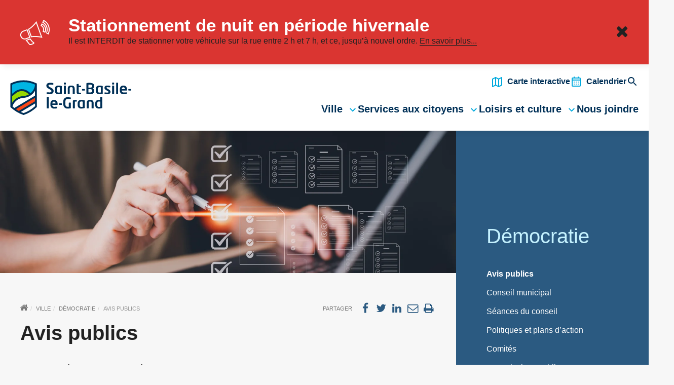

--- FILE ---
content_type: text/html; charset=UTF-8
request_url: https://www.villesblg.ca/ville/democratie/avis-publics/
body_size: 31250
content:
<!DOCTYPE html>
<html lang="fr-CA">
<head>
<!-- Google Tag Manager -->
<script>(function(w,d,s,l,i){w[l]=w[l]||[];w[l].push({'gtm.start':
new Date().getTime(),event:'gtm.js'});var f=d.getElementsByTagName(s)[0],
j=d.createElement(s),dl=l!='dataLayer'?'&l='+l:'';j.async=true;j.src=
'https://www.googletagmanager.com/gtm.js?id='+i+dl;f.parentNode.insertBefore(j,f);
})(window,document,'script','dataLayer','GTM-5DDR4P3');</script>
<!-- End Google Tag Manager -->
<meta charset="UTF-8">
<meta name="viewport" content="width=device-width, initial-scale=1">
<link rel="profile" href="http://gmpg.org/xfn/11">
<!--<link rel="apple-touch-icon" sizes="180x180" href="https://www.villesblg.ca/wp-content/themes/sbg10995-ville.saint-basile-le-grand.qc.ca/public/img/favicon/apple-touch-icon.png">
<link rel="icon" type="image/png" sizes="32x32" href="https://www.villesblg.ca/wp-content/themes/sbg10995-ville.saint-basile-le-grand.qc.ca/public/img/favicon/favicon-32x32.png">
<link rel="icon" type="image/png" sizes="16x16" href="https://www.villesblg.ca/wp-content/themes/sbg10995-ville.saint-basile-le-grand.qc.ca/public/img/favicon/favicon-16x16.png">
<link rel="manifest" href="https://www.villesblg.ca/wp-content/themes/sbg10995-ville.saint-basile-le-grand.qc.ca/public/img/favicon/manifest.json">
<link rel="mask-icon" href="https://www.villesblg.ca/wp-content/themes/sbg10995-ville.saint-basile-le-grand.qc.ca/public/img/favicon/safari-pinned-tab.svg" color="#00a84f">
<link rel="shortcut icon" href="https://www.villesblg.ca/wp-content/themes/sbg10995-ville.saint-basile-le-grand.qc.ca/public/img/favicon/favicon.ico">
<meta name="msapplication-config" content="https://www.villesblg.ca/wp-content/themes/sbg10995-ville.saint-basile-le-grand.qc.ca/public/img/favicon/browserconfig.xml">-->
<link rel="icon" type="image/svg" href="https://www.villesblg.ca/wp-content/themes/sbg10995-ville.saint-basile-le-grand.qc.ca/public/img/svg/favicon.svg">
<meta name="theme-color" content="#ffffff">
                        <script>
                            /* You can add more configuration options to webfontloader by previously defining the WebFontConfig with your options */
                            if ( typeof WebFontConfig === "undefined" ) {
                                WebFontConfig = new Object();
                            }
                            WebFontConfig['google'] = {families: ['Libre+Franklin', 'Neuton']};

                            (function() {
                                var wf = document.createElement( 'script' );
                                wf.src = 'https://ajax.googleapis.com/ajax/libs/webfont/1.5.3/webfont.js';
                                wf.type = 'text/javascript';
                                wf.async = 'true';
                                var s = document.getElementsByTagName( 'script' )[0];
                                s.parentNode.insertBefore( wf, s );
                            })();
                        </script>
                        <meta name='robots' content='index, follow, max-image-preview:large, max-snippet:-1, max-video-preview:-1' />

	<!-- This site is optimized with the Yoast SEO plugin v26.8 - https://yoast.com/product/yoast-seo-wordpress/ -->
	<title>Avis publics - Ville de Saint-Basile-le-Grand</title>
	<link rel="canonical" href="https://www.villesblg.ca/ville/democratie/avis-publics/" />
	<meta property="og:locale" content="fr_FR" />
	<meta property="og:type" content="article" />
	<meta property="og:title" content="Avis publics - Ville de Saint-Basile-le-Grand" />
	<meta property="og:description" content="Les lois qui régissent les villes prévoient l’obligation de publier des avis publics en diverses circonstances telles que l’adoption de règlements municipaux,...&nbsp;" />
	<meta property="og:url" content="https://www.villesblg.ca/ville/democratie/avis-publics/" />
	<meta property="og:site_name" content="Ville de Saint-Basile-le-Grand" />
	<meta property="article:modified_time" content="2026-01-21T19:12:49+00:00" />
	<meta property="og:image" content="https://www.villesblg.ca/wp-content/uploads/2025/01/Avis-publics-web_1920x600.png" />
	<meta property="og:image:width" content="1920" />
	<meta property="og:image:height" content="600" />
	<meta property="og:image:type" content="image/png" />
	<meta name="twitter:card" content="summary_large_image" />
	<meta name="twitter:label1" content="Durée de lecture estimée" />
	<meta name="twitter:data1" content="1 minute" />
	<script type="application/ld+json" class="yoast-schema-graph">{"@context":"https://schema.org","@graph":[{"@type":"WebPage","@id":"https://www.villesblg.ca/ville/democratie/avis-publics/","url":"https://www.villesblg.ca/ville/democratie/avis-publics/","name":"Avis publics - Ville de Saint-Basile-le-Grand","isPartOf":{"@id":"https://www.villesblg.ca/#website"},"primaryImageOfPage":{"@id":"https://www.villesblg.ca/ville/democratie/avis-publics/#primaryimage"},"image":{"@id":"https://www.villesblg.ca/ville/democratie/avis-publics/#primaryimage"},"thumbnailUrl":"https://www.villesblg.ca/wp-content/uploads/2025/01/Avis-publics-web_1920x600.png","datePublished":"2019-08-05T12:00:51+00:00","dateModified":"2026-01-21T19:12:49+00:00","breadcrumb":{"@id":"https://www.villesblg.ca/ville/democratie/avis-publics/#breadcrumb"},"inLanguage":"fr-FR","potentialAction":[{"@type":"ReadAction","target":["https://www.villesblg.ca/ville/democratie/avis-publics/"]}]},{"@type":"ImageObject","inLanguage":"fr-FR","@id":"https://www.villesblg.ca/ville/democratie/avis-publics/#primaryimage","url":"https://www.villesblg.ca/wp-content/uploads/2025/01/Avis-publics-web_1920x600.png","contentUrl":"https://www.villesblg.ca/wp-content/uploads/2025/01/Avis-publics-web_1920x600.png","width":1920,"height":600},{"@type":"BreadcrumbList","@id":"https://www.villesblg.ca/ville/democratie/avis-publics/#breadcrumb","itemListElement":[{"@type":"ListItem","position":1,"name":"Accueil","item":"https://www.villesblg.ca/"},{"@type":"ListItem","position":2,"name":"Ville","item":"https://www.villesblg.ca/ville/"},{"@type":"ListItem","position":3,"name":"Démocratie","item":"https://www.villesblg.ca/ville/democratie/"},{"@type":"ListItem","position":4,"name":"Avis publics"}]},{"@type":"WebSite","@id":"https://www.villesblg.ca/#website","url":"https://www.villesblg.ca/","name":"Ville de Saint-Basile-le-Grand","description":"","publisher":{"@id":"https://www.villesblg.ca/#organization"},"potentialAction":[{"@type":"SearchAction","target":{"@type":"EntryPoint","urlTemplate":"https://www.villesblg.ca/?s={search_term_string}"},"query-input":{"@type":"PropertyValueSpecification","valueRequired":true,"valueName":"search_term_string"}}],"inLanguage":"fr-FR"},{"@type":"Organization","@id":"https://www.villesblg.ca/#organization","name":"Ville de Saint-Basile le Grand","url":"https://www.villesblg.ca/","logo":{"@type":"ImageObject","inLanguage":"fr-FR","@id":"https://www.villesblg.ca/#/schema/logo/image/","url":"https://www.villesblg.ca/wp-content/uploads/2025/08/blasonSBLG.png","contentUrl":"https://www.villesblg.ca/wp-content/uploads/2025/08/blasonSBLG.png","width":1500,"height":1500,"caption":"Ville de Saint-Basile le Grand"},"image":{"@id":"https://www.villesblg.ca/#/schema/logo/image/"}}]}</script>
	<!-- / Yoast SEO plugin. -->


<link rel="alternate" type="application/rss+xml" title="Ville de Saint-Basile-le-Grand &raquo; Flux" href="https://www.villesblg.ca/feed/" />
<link rel="alternate" type="application/rss+xml" title="Ville de Saint-Basile-le-Grand &raquo; Flux des commentaires" href="https://www.villesblg.ca/comments/feed/" />
<link rel="alternate" title="oEmbed (JSON)" type="application/json+oembed" href="https://www.villesblg.ca/wp-json/oembed/1.0/embed?url=https%3A%2F%2Fwww.villesblg.ca%2Fville%2Fdemocratie%2Favis-publics%2F" />
<link rel="alternate" title="oEmbed (XML)" type="text/xml+oembed" href="https://www.villesblg.ca/wp-json/oembed/1.0/embed?url=https%3A%2F%2Fwww.villesblg.ca%2Fville%2Fdemocratie%2Favis-publics%2F&#038;format=xml" />
		<style>
			.lazyload,
			.lazyloading {
				max-width: 100%;
			}
		</style>
		<style id='wp-img-auto-sizes-contain-inline-css' type='text/css'>
img:is([sizes=auto i],[sizes^="auto," i]){contain-intrinsic-size:3000px 1500px}
/*# sourceURL=wp-img-auto-sizes-contain-inline-css */
</style>
<style id='wp-block-library-inline-css' type='text/css'>
:root{--wp-block-synced-color:#7a00df;--wp-block-synced-color--rgb:122,0,223;--wp-bound-block-color:var(--wp-block-synced-color);--wp-editor-canvas-background:#ddd;--wp-admin-theme-color:#007cba;--wp-admin-theme-color--rgb:0,124,186;--wp-admin-theme-color-darker-10:#006ba1;--wp-admin-theme-color-darker-10--rgb:0,107,160.5;--wp-admin-theme-color-darker-20:#005a87;--wp-admin-theme-color-darker-20--rgb:0,90,135;--wp-admin-border-width-focus:2px}@media (min-resolution:192dpi){:root{--wp-admin-border-width-focus:1.5px}}.wp-element-button{cursor:pointer}:root .has-very-light-gray-background-color{background-color:#eee}:root .has-very-dark-gray-background-color{background-color:#313131}:root .has-very-light-gray-color{color:#eee}:root .has-very-dark-gray-color{color:#313131}:root .has-vivid-green-cyan-to-vivid-cyan-blue-gradient-background{background:linear-gradient(135deg,#00d084,#0693e3)}:root .has-purple-crush-gradient-background{background:linear-gradient(135deg,#34e2e4,#4721fb 50%,#ab1dfe)}:root .has-hazy-dawn-gradient-background{background:linear-gradient(135deg,#faaca8,#dad0ec)}:root .has-subdued-olive-gradient-background{background:linear-gradient(135deg,#fafae1,#67a671)}:root .has-atomic-cream-gradient-background{background:linear-gradient(135deg,#fdd79a,#004a59)}:root .has-nightshade-gradient-background{background:linear-gradient(135deg,#330968,#31cdcf)}:root .has-midnight-gradient-background{background:linear-gradient(135deg,#020381,#2874fc)}:root{--wp--preset--font-size--normal:16px;--wp--preset--font-size--huge:42px}.has-regular-font-size{font-size:1em}.has-larger-font-size{font-size:2.625em}.has-normal-font-size{font-size:var(--wp--preset--font-size--normal)}.has-huge-font-size{font-size:var(--wp--preset--font-size--huge)}.has-text-align-center{text-align:center}.has-text-align-left{text-align:left}.has-text-align-right{text-align:right}.has-fit-text{white-space:nowrap!important}#end-resizable-editor-section{display:none}.aligncenter{clear:both}.items-justified-left{justify-content:flex-start}.items-justified-center{justify-content:center}.items-justified-right{justify-content:flex-end}.items-justified-space-between{justify-content:space-between}.screen-reader-text{border:0;clip-path:inset(50%);height:1px;margin:-1px;overflow:hidden;padding:0;position:absolute;width:1px;word-wrap:normal!important}.screen-reader-text:focus{background-color:#ddd;clip-path:none;color:#444;display:block;font-size:1em;height:auto;left:5px;line-height:normal;padding:15px 23px 14px;text-decoration:none;top:5px;width:auto;z-index:100000}html :where(.has-border-color){border-style:solid}html :where([style*=border-top-color]){border-top-style:solid}html :where([style*=border-right-color]){border-right-style:solid}html :where([style*=border-bottom-color]){border-bottom-style:solid}html :where([style*=border-left-color]){border-left-style:solid}html :where([style*=border-width]){border-style:solid}html :where([style*=border-top-width]){border-top-style:solid}html :where([style*=border-right-width]){border-right-style:solid}html :where([style*=border-bottom-width]){border-bottom-style:solid}html :where([style*=border-left-width]){border-left-style:solid}html :where(img[class*=wp-image-]){height:auto;max-width:100%}:where(figure){margin:0 0 1em}html :where(.is-position-sticky){--wp-admin--admin-bar--position-offset:var(--wp-admin--admin-bar--height,0px)}@media screen and (max-width:600px){html :where(.is-position-sticky){--wp-admin--admin-bar--position-offset:0px}}

/*# sourceURL=wp-block-library-inline-css */
</style><style id='global-styles-inline-css' type='text/css'>
:root{--wp--preset--aspect-ratio--square: 1;--wp--preset--aspect-ratio--4-3: 4/3;--wp--preset--aspect-ratio--3-4: 3/4;--wp--preset--aspect-ratio--3-2: 3/2;--wp--preset--aspect-ratio--2-3: 2/3;--wp--preset--aspect-ratio--16-9: 16/9;--wp--preset--aspect-ratio--9-16: 9/16;--wp--preset--color--black: #000000;--wp--preset--color--cyan-bluish-gray: #abb8c3;--wp--preset--color--white: #ffffff;--wp--preset--color--pale-pink: #f78da7;--wp--preset--color--vivid-red: #cf2e2e;--wp--preset--color--luminous-vivid-orange: #ff6900;--wp--preset--color--luminous-vivid-amber: #fcb900;--wp--preset--color--light-green-cyan: #7bdcb5;--wp--preset--color--vivid-green-cyan: #00d084;--wp--preset--color--pale-cyan-blue: #8ed1fc;--wp--preset--color--vivid-cyan-blue: #0693e3;--wp--preset--color--vivid-purple: #9b51e0;--wp--preset--gradient--vivid-cyan-blue-to-vivid-purple: linear-gradient(135deg,rgb(6,147,227) 0%,rgb(155,81,224) 100%);--wp--preset--gradient--light-green-cyan-to-vivid-green-cyan: linear-gradient(135deg,rgb(122,220,180) 0%,rgb(0,208,130) 100%);--wp--preset--gradient--luminous-vivid-amber-to-luminous-vivid-orange: linear-gradient(135deg,rgb(252,185,0) 0%,rgb(255,105,0) 100%);--wp--preset--gradient--luminous-vivid-orange-to-vivid-red: linear-gradient(135deg,rgb(255,105,0) 0%,rgb(207,46,46) 100%);--wp--preset--gradient--very-light-gray-to-cyan-bluish-gray: linear-gradient(135deg,rgb(238,238,238) 0%,rgb(169,184,195) 100%);--wp--preset--gradient--cool-to-warm-spectrum: linear-gradient(135deg,rgb(74,234,220) 0%,rgb(151,120,209) 20%,rgb(207,42,186) 40%,rgb(238,44,130) 60%,rgb(251,105,98) 80%,rgb(254,248,76) 100%);--wp--preset--gradient--blush-light-purple: linear-gradient(135deg,rgb(255,206,236) 0%,rgb(152,150,240) 100%);--wp--preset--gradient--blush-bordeaux: linear-gradient(135deg,rgb(254,205,165) 0%,rgb(254,45,45) 50%,rgb(107,0,62) 100%);--wp--preset--gradient--luminous-dusk: linear-gradient(135deg,rgb(255,203,112) 0%,rgb(199,81,192) 50%,rgb(65,88,208) 100%);--wp--preset--gradient--pale-ocean: linear-gradient(135deg,rgb(255,245,203) 0%,rgb(182,227,212) 50%,rgb(51,167,181) 100%);--wp--preset--gradient--electric-grass: linear-gradient(135deg,rgb(202,248,128) 0%,rgb(113,206,126) 100%);--wp--preset--gradient--midnight: linear-gradient(135deg,rgb(2,3,129) 0%,rgb(40,116,252) 100%);--wp--preset--font-size--small: 13px;--wp--preset--font-size--medium: 20px;--wp--preset--font-size--large: 36px;--wp--preset--font-size--x-large: 42px;--wp--preset--spacing--20: 0.44rem;--wp--preset--spacing--30: 0.67rem;--wp--preset--spacing--40: 1rem;--wp--preset--spacing--50: 1.5rem;--wp--preset--spacing--60: 2.25rem;--wp--preset--spacing--70: 3.38rem;--wp--preset--spacing--80: 5.06rem;--wp--preset--shadow--natural: 6px 6px 9px rgba(0, 0, 0, 0.2);--wp--preset--shadow--deep: 12px 12px 50px rgba(0, 0, 0, 0.4);--wp--preset--shadow--sharp: 6px 6px 0px rgba(0, 0, 0, 0.2);--wp--preset--shadow--outlined: 6px 6px 0px -3px rgb(255, 255, 255), 6px 6px rgb(0, 0, 0);--wp--preset--shadow--crisp: 6px 6px 0px rgb(0, 0, 0);}:where(.is-layout-flex){gap: 0.5em;}:where(.is-layout-grid){gap: 0.5em;}body .is-layout-flex{display: flex;}.is-layout-flex{flex-wrap: wrap;align-items: center;}.is-layout-flex > :is(*, div){margin: 0;}body .is-layout-grid{display: grid;}.is-layout-grid > :is(*, div){margin: 0;}:where(.wp-block-columns.is-layout-flex){gap: 2em;}:where(.wp-block-columns.is-layout-grid){gap: 2em;}:where(.wp-block-post-template.is-layout-flex){gap: 1.25em;}:where(.wp-block-post-template.is-layout-grid){gap: 1.25em;}.has-black-color{color: var(--wp--preset--color--black) !important;}.has-cyan-bluish-gray-color{color: var(--wp--preset--color--cyan-bluish-gray) !important;}.has-white-color{color: var(--wp--preset--color--white) !important;}.has-pale-pink-color{color: var(--wp--preset--color--pale-pink) !important;}.has-vivid-red-color{color: var(--wp--preset--color--vivid-red) !important;}.has-luminous-vivid-orange-color{color: var(--wp--preset--color--luminous-vivid-orange) !important;}.has-luminous-vivid-amber-color{color: var(--wp--preset--color--luminous-vivid-amber) !important;}.has-light-green-cyan-color{color: var(--wp--preset--color--light-green-cyan) !important;}.has-vivid-green-cyan-color{color: var(--wp--preset--color--vivid-green-cyan) !important;}.has-pale-cyan-blue-color{color: var(--wp--preset--color--pale-cyan-blue) !important;}.has-vivid-cyan-blue-color{color: var(--wp--preset--color--vivid-cyan-blue) !important;}.has-vivid-purple-color{color: var(--wp--preset--color--vivid-purple) !important;}.has-black-background-color{background-color: var(--wp--preset--color--black) !important;}.has-cyan-bluish-gray-background-color{background-color: var(--wp--preset--color--cyan-bluish-gray) !important;}.has-white-background-color{background-color: var(--wp--preset--color--white) !important;}.has-pale-pink-background-color{background-color: var(--wp--preset--color--pale-pink) !important;}.has-vivid-red-background-color{background-color: var(--wp--preset--color--vivid-red) !important;}.has-luminous-vivid-orange-background-color{background-color: var(--wp--preset--color--luminous-vivid-orange) !important;}.has-luminous-vivid-amber-background-color{background-color: var(--wp--preset--color--luminous-vivid-amber) !important;}.has-light-green-cyan-background-color{background-color: var(--wp--preset--color--light-green-cyan) !important;}.has-vivid-green-cyan-background-color{background-color: var(--wp--preset--color--vivid-green-cyan) !important;}.has-pale-cyan-blue-background-color{background-color: var(--wp--preset--color--pale-cyan-blue) !important;}.has-vivid-cyan-blue-background-color{background-color: var(--wp--preset--color--vivid-cyan-blue) !important;}.has-vivid-purple-background-color{background-color: var(--wp--preset--color--vivid-purple) !important;}.has-black-border-color{border-color: var(--wp--preset--color--black) !important;}.has-cyan-bluish-gray-border-color{border-color: var(--wp--preset--color--cyan-bluish-gray) !important;}.has-white-border-color{border-color: var(--wp--preset--color--white) !important;}.has-pale-pink-border-color{border-color: var(--wp--preset--color--pale-pink) !important;}.has-vivid-red-border-color{border-color: var(--wp--preset--color--vivid-red) !important;}.has-luminous-vivid-orange-border-color{border-color: var(--wp--preset--color--luminous-vivid-orange) !important;}.has-luminous-vivid-amber-border-color{border-color: var(--wp--preset--color--luminous-vivid-amber) !important;}.has-light-green-cyan-border-color{border-color: var(--wp--preset--color--light-green-cyan) !important;}.has-vivid-green-cyan-border-color{border-color: var(--wp--preset--color--vivid-green-cyan) !important;}.has-pale-cyan-blue-border-color{border-color: var(--wp--preset--color--pale-cyan-blue) !important;}.has-vivid-cyan-blue-border-color{border-color: var(--wp--preset--color--vivid-cyan-blue) !important;}.has-vivid-purple-border-color{border-color: var(--wp--preset--color--vivid-purple) !important;}.has-vivid-cyan-blue-to-vivid-purple-gradient-background{background: var(--wp--preset--gradient--vivid-cyan-blue-to-vivid-purple) !important;}.has-light-green-cyan-to-vivid-green-cyan-gradient-background{background: var(--wp--preset--gradient--light-green-cyan-to-vivid-green-cyan) !important;}.has-luminous-vivid-amber-to-luminous-vivid-orange-gradient-background{background: var(--wp--preset--gradient--luminous-vivid-amber-to-luminous-vivid-orange) !important;}.has-luminous-vivid-orange-to-vivid-red-gradient-background{background: var(--wp--preset--gradient--luminous-vivid-orange-to-vivid-red) !important;}.has-very-light-gray-to-cyan-bluish-gray-gradient-background{background: var(--wp--preset--gradient--very-light-gray-to-cyan-bluish-gray) !important;}.has-cool-to-warm-spectrum-gradient-background{background: var(--wp--preset--gradient--cool-to-warm-spectrum) !important;}.has-blush-light-purple-gradient-background{background: var(--wp--preset--gradient--blush-light-purple) !important;}.has-blush-bordeaux-gradient-background{background: var(--wp--preset--gradient--blush-bordeaux) !important;}.has-luminous-dusk-gradient-background{background: var(--wp--preset--gradient--luminous-dusk) !important;}.has-pale-ocean-gradient-background{background: var(--wp--preset--gradient--pale-ocean) !important;}.has-electric-grass-gradient-background{background: var(--wp--preset--gradient--electric-grass) !important;}.has-midnight-gradient-background{background: var(--wp--preset--gradient--midnight) !important;}.has-small-font-size{font-size: var(--wp--preset--font-size--small) !important;}.has-medium-font-size{font-size: var(--wp--preset--font-size--medium) !important;}.has-large-font-size{font-size: var(--wp--preset--font-size--large) !important;}.has-x-large-font-size{font-size: var(--wp--preset--font-size--x-large) !important;}
/*# sourceURL=global-styles-inline-css */
</style>

<style id='classic-theme-styles-inline-css' type='text/css'>
/*! This file is auto-generated */
.wp-block-button__link{color:#fff;background-color:#32373c;border-radius:9999px;box-shadow:none;text-decoration:none;padding:calc(.667em + 2px) calc(1.333em + 2px);font-size:1.125em}.wp-block-file__button{background:#32373c;color:#fff;text-decoration:none}
/*# sourceURL=/wp-includes/css/classic-themes.min.css */
</style>
<link rel='stylesheet' id='act-wp-plugin-recherche-css' href='https://www.villesblg.ca/wp-content/plugins/act-wp-plugin-recherche-intelligente/assets-dist/css/recherche.min.css' type='text/css' media='all' />
<link rel='stylesheet' id='default-icon-styles-css' href='https://www.villesblg.ca/wp-content/plugins/svg-vector-icon-plugin/public/../admin/css/wordpress-svg-icon-plugin-style.min.css' type='text/css' media='all' />
<link rel='stylesheet' id='cmplz-general-css' href='https://www.villesblg.ca/wp-content/plugins/complianz-gdpr-premium/assets/css/cookieblocker.min.css' type='text/css' media='all' />
<link rel='stylesheet' id='ep_general_styles-css' href='https://www.villesblg.ca/wp-content/plugins/elasticpress/dist/css/general-styles.css' type='text/css' media='all' />
<link rel='stylesheet' id='activis-style-css' href='https://www.villesblg.ca/wp-content/themes/sbg10995-ville.saint-basile-le-grand.qc.ca/public/css/style.min.css' type='text/css' media='all' />
<link rel='stylesheet' id='activis-style-strip-css' href='https://www.villesblg.ca/wp-content/themes/sbg10995-ville.saint-basile-le-grand.qc.ca/style.css' type='text/css' media='all' />
<link rel='stylesheet' id='style_non_compile-css' href='https://www.villesblg.ca/wp-content/themes/sbg10995-ville.saint-basile-le-grand.qc.ca/non-compile/style.css' type='text/css' media='all' />
<link rel='stylesheet' id='activis-custom-css-css' href='https://www.villesblg.ca/wp-content/uploads/activis/activis-custom.css' type='text/css' media='all' />
<link rel='stylesheet' id='elasticpress-instant-results-css' href='https://www.villesblg.ca/wp-content/plugins/elasticpress/dist/css/instant-results-styles.css' type='text/css' media='all' />
<link rel='stylesheet' id='elasticpress-autosuggest-css' href='https://www.villesblg.ca/wp-content/plugins/elasticpress/dist/css/autosuggest-styles.css' type='text/css' media='all' />
<link rel='stylesheet' id='searchterm-highlighting-css' href='https://www.villesblg.ca/wp-content/plugins/elasticpress/dist/css/highlighting-styles.css' type='text/css' media='all' />
<link rel='stylesheet' id='act-wp-plugin-designtokens-css-css' href='https://www.villesblg.ca/wp-content/plugins/act-wp-plugin-etat-des-installations/shared/DesignSystem/tokens.css' type='text/css' media='all' />
<link rel='stylesheet' id='act-wp-plugin-designsystem-css-css' href='https://www.villesblg.ca/wp-content/plugins/act-wp-plugin-etat-des-installations/shared/DesignSystem/designsystem.min.css' type='text/css' media='all' />
<link rel='stylesheet' id='act-wp-plugin-installations-css-css' href='https://www.villesblg.ca/wp-content/plugins/act-wp-plugin-etat-des-installations/assets-dist/css/style.min.css' type='text/css' media='all' />
<script type="text/javascript" src="https://www.villesblg.ca/wp-includes/js/jquery/jquery.min.js" id="jquery-core-js"></script>
<script type="text/javascript" src="https://www.villesblg.ca/wp-includes/js/jquery/jquery-migrate.min.js" id="jquery-migrate-js"></script>
<script type="text/javascript" src="https://www.villesblg.ca/wp-content/themes/sbg10995-ville.saint-basile-le-grand.qc.ca/public/js/modernizr.min.js" id="activis-modernizr-js"></script>
<link rel="https://api.w.org/" href="https://www.villesblg.ca/wp-json/" /><link rel="alternate" title="JSON" type="application/json" href="https://www.villesblg.ca/wp-json/wp/v2/pages/323" /><link rel='shortlink' href='https://www.villesblg.ca/?p=323' />
<script>document.createElement( "picture" );if(!window.HTMLPictureElement && document.addEventListener) {window.addEventListener("DOMContentLoaded", function() {var s = document.createElement("script");s.src = "https://www.villesblg.ca/wp-content/plugins/webp-express/js/picturefill.min.js";document.body.appendChild(s);});}</script>			<style>.cmplz-hidden {
					display: none !important;
				}</style>		<script>
			document.documentElement.className = document.documentElement.className.replace('no-js', 'js');
		</script>
				<style>
			.no-js img.lazyload {
				display: none;
			}

			figure.wp-block-image img.lazyloading {
				min-width: 150px;
			}

			.lazyload,
			.lazyloading {
				--smush-placeholder-width: 100px;
				--smush-placeholder-aspect-ratio: 1/1;
				width: var(--smush-image-width, var(--smush-placeholder-width)) !important;
				aspect-ratio: var(--smush-image-aspect-ratio, var(--smush-placeholder-aspect-ratio)) !important;
			}

						.lazyload, .lazyloading {
				opacity: 0;
			}

			.lazyloaded {
				opacity: 1;
				transition: opacity 400ms;
				transition-delay: 0ms;
			}

					</style>
		<link rel="icon" href="https://www.villesblg.ca/wp-content/uploads/2025/08/cropped-blasonSBLG-32x32.png" sizes="32x32" />
<link rel="icon" href="https://www.villesblg.ca/wp-content/uploads/2025/08/cropped-blasonSBLG-192x192.png" sizes="192x192" />
<link rel="apple-touch-icon" href="https://www.villesblg.ca/wp-content/uploads/2025/08/cropped-blasonSBLG-180x180.png" />
<meta name="msapplication-TileImage" content="https://www.villesblg.ca/wp-content/uploads/2025/08/cropped-blasonSBLG-270x270.png" />
        <style id="act-installations-custom-styles">
        :root {
            --act-installations-primary-bg: #009DA5;
            --act-installations-primary-text: #ffffff;
            --act-installations-neutral-bg: #ffffff;
            --act-installations-neutral-text: #414141;
            --act-installations-box-radius: 16px;
            --act-installations-button-radius: 50px;
            --act-installations-primary-hover: #1ebbc3;
        }
        </style>
        </head>
<body data-cmplz=1 class="wp-singular page-template-default page page-id-323 page-child parent-pageid-311 wp-theme-sbg10995-villesaint-basile-le-grandqcca act-2022-body site-header--is-sticky alert--is-active alert--type-emergency group-blog" style="overflow:visible">
<!-- Google Tag Manager (noscript) -->
<noscript><iframe data-src="https://www.googletagmanager.com/ns.html?id=GTM-5DDR4P3"
height="0" width="0" style="display:none;visibility:hidden" src="[data-uri]" class="lazyload" data-load-mode="1"></iframe></noscript>
<!-- End Google Tag Manager (noscript) -->

<!-- site-alert -->
<div class="site-alert site-alert--emergency">

	<div class="container-fluid">

		<div class="row">

			<div class="col-xs-12">

				<div class="site-alert__content">

					<div class="icon">
						<i class="ico ico-5x ico-alert"></i>
					</div>

					<div>
						<h3 class="title display-4">Stationnement de nuit en période hivernale</h3>
						<p>Il est INTERDIT de stationner votre véhicule sur la rue entre 2 h et 7 h, et ce, jusqu’à nouvel ordre. <a href="https://www.villesblg.ca/services-aux-citoyens/reglementation/reglements-municipaux/stationnement-de-nuit-en-periode-hivernale/">En savoir plus...</a></p>
					</div>

					<div class="icon icon--close">
						<a class="site-alert__trigger" href="#"><i class="fa fa-2x fa-close" aria-hidden="true"></i></a>
					</div>

				</div>

			</div>

		</div>

	</div>

</div>
<!-- // site-alert -->

<!-- app -->
<div class="app">
	
	<nav class="mobile-sidebar">

		<h3 class="sidebar-title">Navigation</h3>

		<ul id="menu-navigation-principale" class="menu"><li id="menu-item-1207" class="menu-item menu-item-type-custom menu-item-object-custom current-menu-ancestor menu-item-has-children menu-item-1207"><a href="#">Ville</a>
<ul class="sub-menu">
	<li id="menu-item-34891" class="menu-item menu-item-type-post_type menu-item-object-page menu-item-has-children menu-item-34891"><a href="https://www.villesblg.ca/ville/informations/">Informations</a>
	<ul class="sub-menu">
		<li id="menu-item-270" class="menu-item menu-item-type-post_type menu-item-object-page menu-item-270"><a href="https://www.villesblg.ca/ville/informations/presentation-ville/" title="Démographie">Présentation de la ville</a></li>
		<li id="menu-item-40" class="menu-item menu-item-type-post_type menu-item-object-page menu-item-40"><a href="https://www.villesblg.ca/ville/informations/histoire-et-patrimoine/">Histoire et patrimoine</a></li>
		<li id="menu-item-269" class="menu-item menu-item-type-post_type menu-item-object-page menu-item-269"><a href="https://www.villesblg.ca/ville/informations/logos/" title="Symboles">Logos</a></li>
		<li id="menu-item-28413" class="menu-item menu-item-type-post_type menu-item-object-page menu-item-28413"><a href="https://www.villesblg.ca/ville/informations/nouveaux-residents/">Nouveaux résidents</a></li>
		<li id="menu-item-287" class="menu-item menu-item-type-post_type menu-item-object-page menu-item-287"><a href="https://www.villesblg.ca/ville/informations/commerces-et-entreprises/">Commerces et entreprises</a></li>
		<li id="menu-item-62746" class="menu-item menu-item-type-post_type menu-item-object-page menu-item-62746"><a href="https://www.villesblg.ca/strategie-de-developpement-commercial-du-noyau-villageois/">Stratégie de développement commercial du noyau villageois</a></li>
		<li id="menu-item-63031" class="menu-item menu-item-type-post_type menu-item-object-page menu-item-63031"><a href="https://www.villesblg.ca/ville/developpement-industriel/">Développement industriel</a></li>
		<li id="menu-item-30978" class="menu-item menu-item-type-post_type menu-item-object-page menu-item-30978"><a href="https://www.villesblg.ca/ville/informations/accessibilite-universelle/">Accessibilité universelle</a></li>
	</ul>
</li>
	<li id="menu-item-34892" class="menu-item menu-item-type-post_type menu-item-object-page current-page-ancestor current-menu-ancestor current-menu-parent current-page-parent current_page_parent current_page_ancestor menu-item-has-children menu-item-34892"><a href="https://www.villesblg.ca/ville/democratie/">Démocratie</a>
	<ul class="sub-menu">
		<li id="menu-item-329" class="menu-item menu-item-type-post_type menu-item-object-page current-menu-item page_item page-item-323 current_page_item menu-item-329"><a href="https://www.villesblg.ca/ville/democratie/avis-publics/" aria-current="page">Avis publics</a></li>
		<li id="menu-item-331" class="menu-item menu-item-type-post_type menu-item-object-page menu-item-331"><a href="https://www.villesblg.ca/ville/democratie/conseil-municipal/">Conseil municipal</a></li>
		<li id="menu-item-335" class="menu-item menu-item-type-post_type menu-item-object-page menu-item-335"><a href="https://www.villesblg.ca/ville/democratie/seances-du-conseil/">Séances du conseil</a></li>
		<li id="menu-item-334" class="menu-item menu-item-type-post_type menu-item-object-page menu-item-334"><a href="https://www.villesblg.ca/ville/democratie/politiques-et-plans-daction/" title="Politiques et plans d&rsquo;action">Politiques et plans d’action</a></li>
		<li id="menu-item-330" class="menu-item menu-item-type-post_type menu-item-object-page menu-item-330"><a href="https://www.villesblg.ca/ville/democratie/comites/" title="Comités consultatifs">Comités</a></li>
		<li id="menu-item-35572" class="menu-item menu-item-type-post_type menu-item-object-page menu-item-35572"><a href="https://www.villesblg.ca/ville/democratie/consultations-publiques/">Consultations publiques</a></li>
		<li id="menu-item-30247" class="menu-item menu-item-type-post_type menu-item-object-page menu-item-30247"><a href="https://www.villesblg.ca/ville/democratie/planification-strategique/">Planification stratégique 2023-2027</a></li>
	</ul>
</li>
	<li id="menu-item-34890" class="menu-item menu-item-type-post_type menu-item-object-page menu-item-has-children menu-item-34890"><a href="https://www.villesblg.ca/ville/administration/">Administration</a>
	<ul class="sub-menu">
		<li id="menu-item-379" class="menu-item menu-item-type-post_type menu-item-object-page menu-item-379"><a href="https://www.villesblg.ca/ville/administration/services-municipaux/">Services municipaux</a></li>
		<li id="menu-item-28591" class="menu-item menu-item-type-post_type menu-item-object-page menu-item-28591"><a href="https://www.villesblg.ca/ville/administration/communications/">Communications et publications</a></li>
		<li id="menu-item-378" class="menu-item menu-item-type-post_type menu-item-object-page menu-item-378"><a href="https://www.villesblg.ca/ville/administration/emplois/">Emplois</a></li>
		<li id="menu-item-37115" class="menu-item menu-item-type-post_type menu-item-object-page menu-item-37115"><a href="https://www.villesblg.ca/ville/administration/verification-municipale/">Vérification municipale</a></li>
		<li id="menu-item-56653" class="menu-item menu-item-type-post_type menu-item-object-page menu-item-56653"><a href="https://www.villesblg.ca/ville/administration/services-municipaux/reclamation/">Réclamation</a></li>
	</ul>
</li>
	<li id="menu-item-34893" class="menu-item menu-item-type-post_type menu-item-object-page menu-item-has-children menu-item-34893"><a href="https://www.villesblg.ca/ville/finances/">Finances</a>
	<ul class="sub-menu">
		<li id="menu-item-369" class="menu-item menu-item-type-post_type menu-item-object-page menu-item-369"><a href="https://www.villesblg.ca/ville/finances/taxes/" title="Évaluation foncière et taxation">Taxes</a></li>
		<li id="menu-item-57313" class="menu-item menu-item-type-post_type menu-item-object-page menu-item-57313"><a href="https://www.villesblg.ca/ville/finances/evaluation/">Rôle d’évaluation</a></li>
		<li id="menu-item-371" class="menu-item menu-item-type-post_type menu-item-object-page menu-item-371"><a href="https://www.villesblg.ca/ville/finances/budget/" title="Prévisions budgétaires">Budget et rapports financiers</a></li>
		<li id="menu-item-34876" class="menu-item menu-item-type-post_type menu-item-object-page menu-item-34876"><a href="https://www.villesblg.ca/ville/finances/appels-doffres-et-contrats/">Appels d’offres et contrats</a></li>
		<li id="menu-item-398" class="menu-item menu-item-type-post_type menu-item-object-page menu-item-398"><a href="https://www.villesblg.ca/ville/finances/programmes-daide-financiere/" title="Programmes d&rsquo;aide financière">Programmes d’aide financière</a></li>
		<li id="menu-item-56622" class="menu-item menu-item-type-post_type menu-item-object-page menu-item-56622"><a href="https://www.villesblg.ca/ville/finances/vente-dimmeubles-pour-defaut-de-paiement-de-taxes/">Vente d’immeubles pour défaut de paiement de taxes</a></li>
	</ul>
</li>
</ul>
</li>
<li id="menu-item-1211" class="menu-item menu-item-type-custom menu-item-object-custom menu-item-has-children menu-item-1211"><a href="#">Services aux citoyens</a>
<ul class="sub-menu">
	<li id="menu-item-34877" class="menu-item menu-item-type-post_type menu-item-object-page menu-item-has-children menu-item-34877"><a href="https://www.villesblg.ca/services-aux-citoyens/services-en-ligne/">Services en ligne</a>
	<ul class="sub-menu">
		<li id="menu-item-34878" class="menu-item menu-item-type-custom menu-item-object-custom menu-item-34878"><a target="_blank" href="https://catalogue.villesblg.ca/">Bibliothèque</a></li>
		<li id="menu-item-34879" class="menu-item menu-item-type-custom menu-item-object-custom menu-item-34879"><a target="_blank" href="https://e-services.acceo.com/gsel_bean/controller/ConstatPub/U3131/find?fourn_const_seq=320">Constats d&rsquo;infraction</a></li>
		<li id="menu-item-52275" class="menu-item menu-item-type-post_type menu-item-object-page menu-item-52275"><a href="https://www.villesblg.ca/services-aux-citoyens/services-en-ligne/demande-dacces/">Demande d’accès aux documents</a></li>
		<li id="menu-item-48437" class="menu-item menu-item-type-custom menu-item-object-custom menu-item-48437"><a href="https://espacecitoyen.villesblg.ca/">Espace citoyen</a></li>
		<li id="menu-item-34881" class="menu-item menu-item-type-custom menu-item-object-custom menu-item-34881"><a href="https://www.sport-plus-online.com/PrmsMVC/?VirId=156&#038;ArrId=213">Inscription aux loisirs</a></li>
		<li id="menu-item-34882" class="menu-item menu-item-type-post_type menu-item-object-page menu-item-34882"><a href="https://www.villesblg.ca/services-aux-citoyens/services-en-ligne/notifications-et-alertes/">Notifications et alertes</a></li>
		<li id="menu-item-34883" class="menu-item menu-item-type-custom menu-item-object-custom menu-item-34883"><a target="_blank" href="https://www.bizpal.ca/fr/">Permis et licences d&rsquo;entreprise</a></li>
		<li id="menu-item-34884" class="menu-item menu-item-type-post_type menu-item-object-page menu-item-34884"><a href="https://www.villesblg.ca/services-aux-citoyens/services-en-ligne/plaintes-et-requetes/">Plaintes et requêtes</a></li>
		<li id="menu-item-58655" class="menu-item menu-item-type-post_type menu-item-object-page menu-item-58655"><a href="https://www.villesblg.ca/ville/finances/evaluation/">Rôle d’évaluation</a></li>
	</ul>
</li>
	<li id="menu-item-34886" class="menu-item menu-item-type-post_type menu-item-object-page menu-item-has-children menu-item-34886"><a href="https://www.villesblg.ca/services-aux-citoyens/infrastructures-et-reseau-routier/">Infrastructures et réseau routier</a>
	<ul class="sub-menu">
		<li id="menu-item-290" class="menu-item menu-item-type-post_type menu-item-object-page menu-item-290"><a href="https://www.villesblg.ca/services-aux-citoyens/infrastructures-et-reseau-routier/travaux/">Travaux</a></li>
		<li id="menu-item-33660" class="menu-item menu-item-type-post_type menu-item-object-page menu-item-33660"><a href="https://www.villesblg.ca/services-aux-citoyens/infrastructures-et-reseau-routier/deneigement/">Déneigement</a></li>
		<li id="menu-item-1290" class="menu-item menu-item-type-post_type menu-item-object-page menu-item-1290"><a href="https://www.villesblg.ca/services-aux-citoyens/infrastructures-et-reseau-routier/stationnements-publics/">Stationnements publics</a></li>
		<li id="menu-item-538" class="menu-item menu-item-type-post_type menu-item-object-page menu-item-538"><a href="https://www.villesblg.ca/services-aux-citoyens/infrastructures-et-reseau-routier/transport-collectif/" title="Transport urbain">Transport en commun</a></li>
		<li id="menu-item-34887" class="menu-item menu-item-type-post_type menu-item-object-page menu-item-34887"><a href="https://www.villesblg.ca/services-aux-citoyens/infrastructures-et-reseau-routier/voie-ferree/">Voie ferrée</a></li>
		<li id="menu-item-41807" class="menu-item menu-item-type-post_type menu-item-object-page menu-item-41807"><a href="https://www.villesblg.ca/services-aux-citoyens/infrastructures-et-reseau-routier/travaux/raccordements-inverses/">Raccordements inversés</a></li>
	</ul>
</li>
	<li id="menu-item-34905" class="menu-item menu-item-type-post_type menu-item-object-page menu-item-has-children menu-item-34905"><a href="https://www.villesblg.ca/services-aux-citoyens/environnement/">Environnement</a>
	<ul class="sub-menu">
		<li id="menu-item-1285" class="menu-item menu-item-type-post_type menu-item-object-page menu-item-1285"><a href="https://www.villesblg.ca/services-aux-citoyens/environnement/collectes-et-depots/">Collectes et dépôts</a></li>
		<li id="menu-item-34888" class="menu-item menu-item-type-post_type menu-item-object-page menu-item-34888"><a href="https://www.villesblg.ca/services-aux-citoyens/environnement/eau/">Eau</a></li>
		<li id="menu-item-303" class="menu-item menu-item-type-post_type menu-item-object-page menu-item-303"><a href="https://www.villesblg.ca/services-aux-citoyens/environnement/arbres/" title="Protection de la biodiversité">Arbres</a></li>
		<li id="menu-item-34889" class="menu-item menu-item-type-post_type menu-item-object-page menu-item-34889"><a href="https://www.villesblg.ca/ville/democratie/politiques-et-plans-daction/developpement-durable/">Développement durable</a></li>
		<li id="menu-item-42368" class="menu-item menu-item-type-post_type menu-item-object-page menu-item-42368"><a href="https://www.villesblg.ca/services-aux-citoyens/reglementation/urbanisme/pesticides/">Pesticides</a></li>
		<li id="menu-item-60551" class="menu-item menu-item-type-post_type menu-item-object-page menu-item-60551"><a href="https://www.villesblg.ca/services-aux-citoyens/environnement/campagne-de-sensibilisation-pour-leconomie-deau-potable/">Économie d’eau potable</a></li>
	</ul>
</li>
	<li id="menu-item-34904" class="menu-item menu-item-type-post_type menu-item-object-page menu-item-has-children menu-item-34904"><a href="https://www.villesblg.ca/services-aux-citoyens/reglementation/">Réglementation</a>
	<ul class="sub-menu">
		<li id="menu-item-65228" class="menu-item menu-item-type-post_type menu-item-object-page menu-item-65228"><a href="https://www.villesblg.ca/services-aux-citoyens/reglementation/reglements-municipaux/">Règlements municipaux</a></li>
		<li id="menu-item-400" class="menu-item menu-item-type-post_type menu-item-object-page menu-item-400"><a href="https://www.villesblg.ca/services-aux-citoyens/reglementation/urbanisme/">Urbanisme</a></li>
		<li id="menu-item-397" class="menu-item menu-item-type-post_type menu-item-object-page menu-item-397"><a href="https://www.villesblg.ca/services-aux-citoyens/reglementation/permis-et-certificats/">Permis et certificats</a></li>
		<li id="menu-item-53060" class="menu-item menu-item-type-post_type menu-item-object-page menu-item-53060"><a href="https://www.villesblg.ca/services-aux-citoyens/infrastructures-et-reseau-routier/stationnements-publics/vignette-stationnement/">Vignette de stationnement • Parc Prudent-Robert</a></li>
		<li id="menu-item-34894" class="menu-item menu-item-type-post_type menu-item-object-page menu-item-34894"><a href="https://www.villesblg.ca/services-aux-citoyens/reglementation/reglements-municipaux/stationnement-de-nuit-en-periode-hivernale/">Stationnement de nuit en période hivernale</a></li>
	</ul>
</li>
	<li id="menu-item-289" class="menu-item menu-item-type-post_type menu-item-object-page menu-item-has-children menu-item-289"><a href="https://www.villesblg.ca/services-aux-citoyens/securite-publique/">Sécurité publique</a>
	<ul class="sub-menu">
		<li id="menu-item-28825" class="menu-item menu-item-type-post_type menu-item-object-page menu-item-28825"><a href="https://www.villesblg.ca/services-aux-citoyens/securite-publique/sensibilisation/">Sensibilisation</a></li>
		<li id="menu-item-28809" class="menu-item menu-item-type-post_type menu-item-object-page menu-item-28809"><a href="https://www.villesblg.ca/services-aux-citoyens/securite-publique/programmes-aide/">Programmes d’aide</a></li>
		<li id="menu-item-559" class="menu-item menu-item-type-post_type menu-item-object-page menu-item-559"><a href="https://www.villesblg.ca/services-aux-citoyens/securite-publique/mesures-urgence-situations-prioritaires/" title="Mesures d&rsquo;urgence et situations prioritaires">Mesures d’urgence et situations prioritaires</a></li>
		<li id="menu-item-38911" class="menu-item menu-item-type-post_type menu-item-object-page menu-item-38911"><a href="https://www.villesblg.ca/services-aux-citoyens/securite-publique/sensibilisation/campagne-securite-routiere/">Campagne de sensibilisation à la sécurité routière</a></li>
		<li id="menu-item-63915" class="menu-item menu-item-type-post_type menu-item-object-page menu-item-63915"><a href="https://www.villesblg.ca/route-223/">Route 223</a></li>
	</ul>
</li>
</ul>
</li>
<li id="menu-item-34908" class="menu-item menu-item-type-custom menu-item-object-custom menu-item-has-children menu-item-34908"><a href="#">Loisirs et culture</a>
<ul class="sub-menu">
	<li id="menu-item-34897" class="menu-item menu-item-type-post_type menu-item-object-page menu-item-has-children menu-item-34897"><a href="https://www.villesblg.ca/loisirs-et-culture/loisirs/">Loisirs</a>
	<ul class="sub-menu">
		<li id="menu-item-288" class="menu-item menu-item-type-post_type menu-item-object-page menu-item-288"><a href="https://www.villesblg.ca/loisirs-et-culture/loisirs/parcs-et-installations-sportives/" title="Parcs et aires de détente">Parcs et installations sportives</a></li>
		<li id="menu-item-1288" class="menu-item menu-item-type-post_type menu-item-object-page menu-item-1288"><a href="https://www.villesblg.ca/loisirs-et-culture/loisirs/rampe-mise-eau/" title="Sports nautiques">Rampe de mise à l’eau</a></li>
		<li id="menu-item-2956" class="menu-item menu-item-type-post_type menu-item-object-page menu-item-2956"><a href="https://www.villesblg.ca/loisirs-et-culture/loisirs/reseau-cyclable/">Réseau cyclable</a></li>
		<li id="menu-item-34896" class="menu-item menu-item-type-post_type menu-item-object-page menu-item-34896"><a href="https://www.villesblg.ca/loisirs-et-culture/loisirs/plateaux-activites/">Location de plateaux</a></li>
		<li id="menu-item-36150" class="menu-item menu-item-type-post_type menu-item-object-page menu-item-36150"><a href="https://www.villesblg.ca/loisirs-et-culture/loisirs/entente-avec-la-sepaq/">Entente avec la Sépaq</a></li>
		<li id="menu-item-50498" class="menu-item menu-item-type-post_type menu-item-object-page menu-item-50498"><a href="https://www.villesblg.ca/ville/finances/programmes-daide-financiere/">Aide financière pour les cours aquatiques</a></li>
		<li id="menu-item-53615" class="menu-item menu-item-type-post_type menu-item-object-page menu-item-53615"><a href="https://www.villesblg.ca/loisirs-et-culture/loisirs/dans-ma-rue-on-joue/">Dans ma rue, on joue</a></li>
	</ul>
</li>
	<li id="menu-item-34898" class="menu-item menu-item-type-post_type menu-item-object-page menu-item-has-children menu-item-34898"><a href="https://www.villesblg.ca/loisirs-et-culture/activites/">Activités</a>
	<ul class="sub-menu">
		<li id="menu-item-459" class="menu-item menu-item-type-post_type menu-item-object-page menu-item-459"><a href="https://www.villesblg.ca/loisirs-et-culture/activites/camps-de-jour/">Camps de jour</a></li>
		<li id="menu-item-464" class="menu-item menu-item-type-post_type menu-item-object-page menu-item-464"><a href="https://www.villesblg.ca/loisirs-et-culture/activites/programmation-reguliere/" title="Programmation régulière">Programmation régulière • Info-Loisirs</a></li>
		<li id="menu-item-29355" class="menu-item menu-item-type-post_type menu-item-object-page menu-item-29355"><a href="https://www.villesblg.ca/loisirs-et-culture/activites/grands-evenements/">Événements</a></li>
		<li id="menu-item-458" class="menu-item menu-item-type-post_type menu-item-object-page menu-item-458"><a href="https://www.villesblg.ca/loisirs-et-culture/activites/activites-libres/">Activités libres</a></li>
		<li id="menu-item-33846" class="menu-item menu-item-type-post_type menu-item-object-page menu-item-33846"><a href="https://www.villesblg.ca/loisirs-et-culture/activites/etatdesinstallations/">État des sites d’activités</a></li>
		<li id="menu-item-57444" class="menu-item menu-item-type-post_type menu-item-object-page menu-item-57444"><a href="https://www.villesblg.ca/loisirs-et-culture/activites/semaine-relache/">Activités de la semaine de relâche</a></li>
	</ul>
</li>
	<li id="menu-item-34899" class="menu-item menu-item-type-post_type menu-item-object-page menu-item-has-children menu-item-34899"><a href="https://www.villesblg.ca/loisirs-et-culture/art-et-culture/">Arts et culture</a>
	<ul class="sub-menu">
		<li id="menu-item-51481" class="menu-item menu-item-type-post_type menu-item-object-page menu-item-51481"><a href="https://www.villesblg.ca/loisirs-et-culture/art-et-culture/repertoire-culturel/">Répertoire culturel</a></li>
		<li id="menu-item-21195" class="menu-item menu-item-type-post_type menu-item-object-page menu-item-21195"><a href="https://www.villesblg.ca/loisirs-et-culture/art-et-culture/expositions/">Expositions</a></li>
		<li id="menu-item-475" class="menu-item menu-item-type-post_type menu-item-object-page menu-item-475"><a href="https://www.villesblg.ca/loisirs-et-culture/art-et-culture/collection-doeuvres-dart/" title="Collection d&rsquo;œuvres d&rsquo;art">Collection d’œuvres d’art</a></li>
		<li id="menu-item-33180" class="menu-item menu-item-type-post_type menu-item-object-page menu-item-33180"><a href="https://www.villesblg.ca/loisirs-et-culture/art-et-culture/soumission-spontanee-de-photos/">Soumission spontanée de photos</a></li>
		<li id="menu-item-37606" class="menu-item menu-item-type-post_type menu-item-object-page menu-item-37606"><a href="https://www.villesblg.ca/loisirs-et-culture/activites/grands-evenements/circuit-historique-au-coeur-de-saint-basile-le-grand/">Circuit historique</a></li>
		<li id="menu-item-45166" class="menu-item menu-item-type-post_type menu-item-object-page menu-item-45166"><a href="https://www.villesblg.ca/loisirs-et-culture/art-et-culture/cabanes-culturelles/">Cabanes culturelles</a></li>
	</ul>
</li>
	<li id="menu-item-34900" class="menu-item menu-item-type-post_type menu-item-object-page menu-item-has-children menu-item-34900"><a href="https://www.villesblg.ca/loisirs-et-culture/bibliotheque/">Bibliothèque</a>
	<ul class="sub-menu">
		<li id="menu-item-34901" class="menu-item menu-item-type-post_type menu-item-object-page menu-item-34901"><a href="https://www.villesblg.ca/loisirs-et-culture/bibliotheque/">Information et horaire</a></li>
		<li id="menu-item-34902" class="menu-item menu-item-type-post_type menu-item-object-page menu-item-34902"><a href="https://www.villesblg.ca/loisirs-et-culture/bibliotheque/abonnement-et-pret/">Abonnement et prêt</a></li>
		<li id="menu-item-35238" class="menu-item menu-item-type-post_type menu-item-object-page menu-item-35238"><a href="https://www.villesblg.ca/loisirs-et-culture/bibliotheque/activites/">Activités</a></li>
		<li id="menu-item-34903" class="menu-item menu-item-type-custom menu-item-object-custom menu-item-34903"><a target="_blank" href="https://catalogue.villesblg.ca/">Portail en ligne</a></li>
	</ul>
</li>
	<li id="menu-item-34907" class="menu-item menu-item-type-post_type menu-item-object-page menu-item-has-children menu-item-34907"><a href="https://www.villesblg.ca/loisirs-et-culture/communautaire/">Communautaire</a>
	<ul class="sub-menu">
		<li id="menu-item-15178" class="menu-item menu-item-type-post_type menu-item-object-page menu-item-15178"><a href="https://www.villesblg.ca/loisirs-et-culture/communautaire/jardins-communautaires/">Jardins communautaires</a></li>
		<li id="menu-item-28601" class="menu-item menu-item-type-post_type menu-item-object-page menu-item-28601"><a href="https://www.villesblg.ca/loisirs-et-culture/communautaire/organismes/">Organismes</a></li>
		<li id="menu-item-499" class="menu-item menu-item-type-post_type menu-item-object-page menu-item-499"><a href="https://www.villesblg.ca/loisirs-et-culture/communautaire/benevolat/" title="Implication bénévole">Bénévolat</a></li>
		<li id="menu-item-515" class="menu-item menu-item-type-post_type menu-item-object-page menu-item-515"><a href="https://www.villesblg.ca/loisirs-et-culture/communautaire/arbre-de-vie/" title="Les naissances et les adoptions">Arbre de vie</a></li>
	</ul>
</li>
</ul>
</li>
<li id="menu-item-44324" class="menu-item menu-item-type-post_type menu-item-object-page menu-item-44324"><a href="https://www.villesblg.ca/nous-joindre/">Nous joindre</a></li>
</ul>		

		<ul id="menu-navigation-principale-mobile" class="menu-mobile"><li id="menu-item-1299" class="menu-item menu-item-type-post_type menu-item-object-page menu-item-home menu-item-1299"><a href="https://www.villesblg.ca/">Accueil</a></li>
<li id="menu-item-1301" class="menu-item menu-item-type-custom menu-item-object-custom menu-item-1301"><a href="https://www.villesblg.ca/calendrier/">Calendrier</a></li>
<li id="menu-item-1300" class="menu-item menu-item-type-custom menu-item-object-custom menu-item-1300"><a href="https://www.villesblg.ca/carte-interactive/">Carte interactive</a></li>
<li id="menu-item-1302" class="menu-item menu-item-type-post_type menu-item-object-page menu-item-1302"><a href="https://www.villesblg.ca/services-aux-citoyens/services-en-ligne/">Services en ligne</a></li>
<li id="menu-item-44372" class="menu-item menu-item-type-post_type menu-item-object-page menu-item-44372"><a href="https://www.villesblg.ca/ville/administration/emplois/">Emplois</a></li>
</ul>	
		
		<a href="#" class="js-open-search" aria-label="Rechercher sur le site" style="margin-top:16px;display: inline-block;">
			<svg width="24" height="24" viewBox="0 0 24 24" fill="none" xmlns="http://www.w3.org/2000/svg">
			<path fill-rule="evenodd" clip-rule="evenodd" d="M15.5 14H14.71L14.43 13.73C15.41 12.59 16 11.11 16 9.5C16 5.91 13.09 3 9.5 3C5.91 3 3 5.91 3 9.5C3 13.09 5.91 16 9.5 16C11.11 16 12.59 15.41 13.73 14.43L14 14.71V15.5L19 20.49L20.49 19L15.5 14ZM9.5 14C7.01 14 5 11.99 5 9.5C5 7.01 7.01 5 9.5 5C11.99 5 14 7.01 14 9.5C14 11.99 11.99 14 9.5 14Z" fill="#fff"/>
			</svg>
		</a>

	</nav>


	<!-- site-header -->
	<header class="site-header is-2022" role="banner">
		<div class="header-search-form">
			<div class="container">
				<form action="" action="GET">
					<input type="search" name="s" class="search-input" aria-label="Recherche" placeholder="Recherche" />
				</form>
			</div>
		</div>

		<!-- navbar -->
				<!-- // navbar -->

		<!-- main-header -->
	    <div class="container">

	        <div class="row middle-xs">

	            <div class="col-xs-12">

					<div class="site-header__wrapper">

						<div class="site-header__brand">

							<a href="https://www.villesblg.ca/" rel="home" title="Ville de Saint-Basile-le-Grand " aria-label="Saint Basile le Grand">
							<svg width="240" height="69" viewBox="0 0 240 69" fill="none" xmlns="http://www.w3.org/2000/svg">
								<path d="M77.9529 27.9634C75.7086 27.9634 74.1375 27.7407 72.6787 27.4067C72.3981 27.3511 72.1176 27.1284 72.1176 26.7944V24.6793C72.1176 24.3453 72.3981 24.1227 72.6787 24.1227C72.7348 24.1227 72.7348 24.1227 72.7348 24.1227C73.9131 24.2896 76.8868 24.401 78.009 24.401C80.6462 24.401 81.4878 23.4547 81.4878 21.7292C81.4878 20.5603 80.9267 20.0037 78.9629 18.8348L75.0352 16.4969C72.2859 14.8827 71.5004 13.1572 71.5004 11.0977C71.5004 7.8693 73.4081 5.47583 78.9629 5.47583C80.9267 5.47583 83.6761 5.75414 84.686 6.03245C84.9666 6.08811 85.2471 6.31076 85.2471 6.58907V8.7599C85.2471 9.03821 85.0227 9.31652 84.7421 9.31652C84.686 9.31652 84.686 9.31652 84.686 9.31652C82.7222 9.14953 80.7584 9.03821 78.8507 9.03821C76.6624 9.03821 75.7086 9.81748 75.7086 11.1534C75.7086 12.0996 76.2135 12.7119 78.1212 13.7695L81.7122 15.7733C84.9666 17.5545 85.8643 19.447 85.8643 21.7849C85.7521 24.7906 83.9005 27.9634 77.9529 27.9634Z" fill="#003057"/>
								<path d="M101.238 27.184C99.3866 27.6293 97.1422 27.9633 95.2345 27.9633C90.4652 27.9633 88.1086 25.1802 88.1086 20.5602V18.2781C88.1086 13.6581 90.4091 10.875 95.2345 10.875C97.1422 10.875 99.3866 11.1533 101.238 11.6543C101.912 11.8213 102.024 11.9882 102.024 12.4335V26.4047C102.024 26.85 101.912 27.017 101.238 27.184ZM98.0961 14.2704C97.535 14.1591 96.3006 14.0477 95.2345 14.0477C92.6535 14.0477 92.0363 15.8289 92.0363 18.2781V20.5602C92.0363 22.9537 92.6535 24.7906 95.2345 24.7906C96.3006 24.7906 97.535 24.6792 98.0961 24.5679V14.2704Z" fill="#003057"/>
								<path d="M109.374 8.87121H106.512C106.176 8.87121 105.895 8.5929 105.895 8.25893V5.69847C105.895 5.36449 106.176 5.08618 106.512 5.08618H109.374C109.711 5.08618 109.991 5.36449 109.991 5.69847V8.31459C109.991 8.5929 109.711 8.87121 109.374 8.87121ZM109.318 27.7407H106.569C106.232 27.7407 105.951 27.4624 105.951 27.1284V11.6543C105.951 11.3203 106.232 11.042 106.569 11.042H109.318C109.655 11.042 109.935 11.3203 109.935 11.6543V27.0727C109.879 27.4067 109.655 27.7407 109.318 27.7407Z" fill="#003057"/>
								<path d="M126.824 27.7406H124.019C123.682 27.7406 123.457 27.4623 123.457 27.1284V16.8865C123.457 15.4393 123.177 14.1034 121.437 14.1034H119.586C117.846 14.1034 117.566 15.4393 117.566 16.8865V27.0727C117.566 27.4067 117.342 27.685 117.005 27.685H114.199C113.863 27.685 113.638 27.4067 113.638 27.0727V16.8865C113.638 13.3241 115.714 10.875 119.586 10.875H121.437C125.309 10.875 127.385 13.3241 127.385 16.8865V27.0727C127.385 27.4067 127.161 27.7406 126.824 27.7406Z" fill="#003057"/>
								<path d="M139.336 27.7408C138.607 27.8521 137.092 27.9634 135.858 27.9634C132.884 27.9634 131.144 26.9615 131.144 23.5105V8.64864C131.144 8.31467 131.425 8.09202 131.762 8.03636L134.511 7.59106C134.567 7.59106 134.567 7.59106 134.623 7.59106C134.904 7.59106 135.128 7.86937 135.128 8.20335V11.0978H139.336C139.673 11.0978 139.954 11.3761 139.954 11.7101V13.4356C139.954 13.7696 139.673 14.0479 139.336 14.0479H135.128V23.5105C135.128 24.6794 135.689 24.902 136.924 24.902H139.28C139.673 24.902 139.897 25.069 139.897 25.3473V27.1842C139.897 27.4625 139.729 27.6851 139.336 27.7408Z" fill="#003057"/>
								<path d="M147.192 20.6715H142.254C142.03 20.6715 141.861 20.4489 141.861 20.1149V18.2781C141.861 17.9441 142.03 17.7214 142.254 17.7214H147.192C147.416 17.7214 147.584 17.9441 147.584 18.2781V20.1706C147.584 20.5045 147.416 20.6715 147.192 20.6715Z" fill="#003057"/>
								<path d="M157.011 27.9634C154.598 27.9634 152.803 27.7964 151.849 27.6294C150.839 27.4624 150.446 27.1284 150.446 26.0152V7.42401C150.446 6.36643 150.839 5.97679 151.793 5.80981C152.578 5.69848 154.43 5.53149 156.786 5.53149C162.173 5.53149 165.932 7.09004 165.932 11.543V12.1553C165.932 14.1035 165.034 15.829 163.183 16.6083C164.978 17.3875 166.044 18.8904 166.044 21.1169V21.6179C166.044 26.2935 162.566 27.9634 157.011 27.9634ZM161.892 11.7657C161.892 9.70616 160.546 8.92689 156.73 8.92689C156.001 8.92689 155.159 8.98255 154.542 8.98255V14.9941H158.301C161.051 14.9941 161.836 13.7138 161.836 12.211V11.7657H161.892ZM162.004 21.1169C162.004 19.5027 161.163 17.9998 158.357 17.9998H154.598V24.5123C155.327 24.5123 156.394 24.568 157.011 24.568C160.826 24.568 162.004 23.6217 162.004 21.5065V21.1169Z" fill="#003057"/>
								<path d="M182.035 27.184C180.184 27.6293 177.939 27.9633 176.032 27.9633C171.262 27.9633 168.906 25.1802 168.906 20.5602V18.2781C168.906 13.6581 171.206 10.875 176.032 10.875C177.939 10.875 180.184 11.1533 182.035 11.6543C182.709 11.8213 182.821 11.9882 182.821 12.4335V26.4047C182.877 26.85 182.709 27.017 182.035 27.184ZM178.949 14.2704C178.388 14.1591 177.154 14.0477 176.088 14.0477C173.507 14.0477 172.89 15.8289 172.89 18.2781V20.5602C172.89 22.9537 173.507 24.7906 176.088 24.7906C177.154 24.7906 178.388 24.6792 178.949 24.5679V14.2704Z" fill="#003057"/>
								<path d="M192.191 27.9633C191.013 27.9633 188.544 27.7963 186.861 27.351C186.524 27.2397 186.3 27.017 186.3 26.6831V24.9019C186.3 24.6792 186.524 24.4566 186.805 24.4566C186.861 24.4566 186.917 24.4566 186.917 24.4566C188.32 24.6236 191.013 24.7906 191.911 24.7906C193.762 24.7906 194.043 24.1783 194.043 23.399C194.043 22.8424 193.706 22.5084 192.752 21.8961L188.656 19.3913C187.198 18.5007 186.131 17.0535 186.131 15.328C186.131 12.3779 187.983 10.875 191.799 10.875C194.211 10.875 195.558 11.1533 197.073 11.4873C197.409 11.5986 197.634 11.8213 197.634 12.1552V13.8808C197.634 14.2147 197.466 14.4374 197.185 14.4374C197.129 14.4374 197.073 14.4374 197.073 14.4374C196.231 14.3261 193.875 14.1034 192.191 14.1034C190.789 14.1034 190.115 14.4374 190.115 15.328C190.115 15.7733 190.564 16.1072 191.294 16.5525L195.165 18.8904C197.69 20.3932 198.027 21.8961 198.027 23.399C197.971 25.9038 196.063 27.9633 192.191 27.9633Z" fill="#003057"/>
								<path d="M204.647 8.87121H201.786C201.449 8.87121 201.169 8.5929 201.169 8.25893V5.69847C201.169 5.36449 201.449 5.08618 201.786 5.08618H204.647C204.984 5.08618 205.265 5.36449 205.265 5.69847V8.31459C205.265 8.5929 204.984 8.87121 204.647 8.87121ZM204.591 27.7407H201.842C201.505 27.7407 201.225 27.4624 201.225 27.1284V11.6543C201.225 11.3203 201.505 11.042 201.842 11.042H204.591C204.928 11.042 205.209 11.3203 205.209 11.6543V27.0727C205.152 27.4067 204.872 27.7407 204.591 27.7407Z" fill="#003057"/>
								<path d="M212.503 27.7407H209.753C209.417 27.7407 209.136 27.4624 209.136 27.1284V5.86546C209.136 5.53148 209.417 5.25317 209.753 5.25317H212.503C212.839 5.25317 213.064 5.53148 213.064 5.86546V27.1284C213.12 27.4067 212.839 27.7407 212.503 27.7407Z" fill="#003057"/>
								<path d="M229.953 20.7272H220.246V20.8385C220.246 22.5641 220.975 24.5679 223.837 24.5679C226.025 24.5679 228.045 24.4009 229.335 24.2896C229.392 24.2896 229.392 24.2896 229.448 24.2896C229.728 24.2896 230.009 24.4566 230.009 24.7349V26.6831C230.009 27.1284 229.897 27.351 229.392 27.4623C227.484 27.7963 226.306 27.9633 223.612 27.9633C220.639 27.9633 216.43 26.3491 216.43 20.5602V18.3894C216.43 13.7694 219.011 10.875 223.556 10.875C228.157 10.875 230.626 13.9921 230.626 18.3894V20.0593C230.514 20.5046 230.345 20.7272 229.953 20.7272ZM226.586 17.8884C226.586 15.6063 225.296 14.2704 223.444 14.2704C221.592 14.2704 220.246 15.5506 220.246 17.8884V17.9998H226.586V17.8884Z" fill="#003057"/>
								<path d="M238.65 20.6715H233.712C233.488 20.6715 233.319 20.4489 233.319 20.1149V18.2781C233.319 17.9441 233.488 17.7214 233.712 17.7214H238.65C238.874 17.7214 239.042 17.9441 239.042 18.2781V20.1706C239.042 20.5045 238.874 20.6715 238.65 20.6715Z" fill="#003057"/>
								<path d="M75.5963 56.0171H72.8469C72.5103 56.0171 72.2297 55.7388 72.2297 55.4048V34.1418C72.2297 33.8079 72.5103 33.5295 72.8469 33.5295H75.5963C75.9329 33.5295 76.1574 33.8079 76.1574 34.1418V55.4048C76.1574 55.7388 75.8768 56.0171 75.5963 56.0171Z" fill="#003057"/>
								<path d="M92.9902 49.0592H83.2833V49.1706C83.2833 50.8961 84.0127 52.8999 86.8743 52.8999C89.0626 52.8999 91.0825 52.7329 92.373 52.6216C92.4291 52.6216 92.4291 52.6216 92.4852 52.6216C92.7658 52.6216 93.0463 52.7886 93.0463 53.0669V55.0151C93.0463 55.4604 92.9341 55.683 92.4291 55.7944C90.5214 56.1283 89.3431 56.2953 86.6499 56.2953C83.6761 56.2953 79.4679 54.6811 79.4679 48.8923V46.7214C79.4679 42.1015 82.0489 39.207 86.5938 39.207C91.1947 39.207 93.6635 42.3241 93.6635 46.7214V48.3913C93.5513 48.7809 93.383 49.0592 92.9902 49.0592ZM89.6237 46.1648C89.6237 43.8827 88.3331 42.5468 86.4815 42.5468C84.6299 42.5468 83.2833 43.827 83.2833 46.1648V46.2761H89.5675V46.1648H89.6237Z" fill="#003057"/>
								<path d="M101.687 49.0036H96.7495C96.525 49.0036 96.3567 48.7809 96.3567 48.4469V46.6101C96.3567 46.2761 96.525 46.0535 96.7495 46.0535H101.687C101.911 46.0535 102.08 46.2761 102.08 46.6101V48.4469C102.08 48.7809 101.911 49.0036 101.687 49.0036Z" fill="#003057"/>
								<path d="M119.305 55.7944C117.79 56.0727 115.883 56.2954 112.797 56.2954C109.599 56.2954 104.829 54.1802 104.829 47.2225V42.9921C104.829 35.9787 109.374 33.9192 112.909 33.9192C115.771 33.9192 118.352 34.2532 119.305 34.4758C119.698 34.5871 119.866 34.6985 119.866 35.0881V37.0919C119.866 37.4816 119.754 37.7042 119.249 37.7042C119.193 37.7042 119.193 37.7042 119.137 37.7042C117.79 37.5929 115.714 37.4816 112.853 37.4816C110.833 37.4816 108.981 38.8731 108.981 43.0478V47.2781C108.981 51.4528 111.057 52.8443 112.797 52.8443C113.919 52.8443 114.817 52.7887 115.771 52.733V45.2186C115.771 44.8846 115.995 44.6063 116.332 44.6063H119.249C119.586 44.6063 119.866 44.8846 119.866 45.2186V55.1265C119.866 55.4605 119.698 55.6831 119.305 55.7944Z" fill="#003057"/>
								<path d="M130.639 42.4354C129.686 42.4354 128.451 42.4911 127.722 42.6581V55.4047C127.722 55.7387 127.497 56.017 127.161 56.017H124.411C124.075 56.017 123.794 55.7387 123.794 55.4047V40.9326C123.794 40.5429 124.075 40.209 124.58 40.042C126.487 39.4297 128.058 39.207 130.639 39.207C130.976 39.207 131.481 39.2627 131.481 39.708V41.9345C131.537 42.2685 131.369 42.4354 130.639 42.4354Z" fill="#003057"/>
								<path d="M146.35 55.5161C144.498 55.9613 142.254 56.2953 140.346 56.2953C135.577 56.2953 133.22 53.5122 133.22 48.8923V46.6101C133.22 41.9901 135.521 39.207 140.346 39.207C142.254 39.207 144.498 39.4853 146.35 39.9863C147.023 40.1533 147.136 40.3203 147.136 40.7656V54.6811C147.136 55.1264 147.023 55.3491 146.35 55.5161ZM143.208 42.5468C142.647 42.4354 141.412 42.3241 140.346 42.3241C137.765 42.3241 137.148 44.1053 137.148 46.5544V48.8366C137.148 51.2301 137.765 53.0669 140.346 53.0669C141.412 53.0669 142.647 52.9556 143.208 52.8443V42.5468Z" fill="#003057"/>
								<path d="M164.137 56.017H161.331C160.994 56.017 160.77 55.7387 160.77 55.4047V45.2186C160.77 43.7713 160.489 42.4354 158.75 42.4354H156.898C155.159 42.4354 154.879 43.7713 154.879 45.2186V55.4047C154.879 55.7387 154.654 56.017 154.317 56.017H151.512C151.175 56.017 150.951 55.7387 150.951 55.4047V45.2186C150.951 41.6562 153.027 39.207 156.898 39.207H158.75C162.622 39.207 164.698 41.6562 164.698 45.2186V55.4047C164.698 55.7387 164.473 56.017 164.137 56.017Z" fill="#003057"/>
								<path d="M180.969 55.5161C179.118 55.9614 176.873 56.2954 174.966 56.2954C170.196 56.2954 167.84 53.5123 167.84 48.8923V46.6102C167.84 41.9902 170.14 39.2071 174.966 39.2071C175.695 39.2071 176.705 39.2627 177.827 39.4297V34.1975C177.827 33.8635 178.108 33.5852 178.444 33.5852H181.194C181.53 33.5852 181.811 33.8635 181.811 34.1975V54.6812C181.811 55.1265 181.699 55.3491 180.969 55.5161ZM177.883 42.5468C177.042 42.4355 175.751 42.3242 175.022 42.3242C172.441 42.3242 171.824 44.1054 171.824 46.5545V48.8366C171.824 51.2301 172.441 53.067 175.022 53.067C176.088 53.067 177.322 52.9556 177.883 52.8443V42.5468Z" fill="#003057"/>
								<path d="M10.8464 24.067L1.53223 31.2474V52.7887L1.75666 53.0113C1.9811 53.234 2.26165 53.4566 2.48608 53.6793C3.8327 46.3319 8.82642 39.4854 16.5134 35.7004C19.7677 34.0862 23.1904 33.2513 26.5008 33.0286C29.8674 32.806 33.2339 31.9154 36.4882 30.3568C37.7788 29.7445 38.957 29.0209 40.0792 28.2417L34.7489 24.067C27.7352 18.6678 17.86 18.6678 10.8464 24.067Z" fill="#97D700"/>
								<path d="M50.7961 7.09015C50.1789 6.81184 49.5056 6.47786 48.72 6.14389L48.4956 6.03257C48.4395 6.03257 48.3834 5.9769 48.3273 5.9769L47.9906 5.86558C41.2014 3.02681 34.0194 1.57959 26.5569 1.57959C19.0944 1.57959 11.9124 3.02681 5.12321 5.86558L4.73044 6.03257C4.67433 6.03257 4.67433 6.08823 4.61822 6.08823L4.39379 6.19955C3.43993 6.64485 2.59829 6.97882 1.81276 7.36846L1.36389 7.59111V31.3032L10.8463 24.0671C17.86 18.6679 27.7913 18.6679 34.805 24.0671L40.1914 28.1861C47.3173 23.1765 51.3011 15.0498 50.7961 7.09015Z" fill="#00B5E2"/>
								<path d="M51.6938 7.53538L51.245 7.31274C51.0766 7.25708 50.9083 7.14575 50.7961 7.09009C51.3572 16.33 45.9707 25.6813 36.4882 30.3569C33.2339 31.9711 29.8113 32.806 26.5008 33.0287C23.1343 33.2513 19.7677 34.1419 16.5134 35.7005C8.82642 39.4855 3.8327 46.3319 2.48608 53.6793C4.11325 55.1266 5.74042 56.4625 7.42369 57.7427L51.6938 31.3588V7.53538Z" fill="white"/>
								<path d="M7.47986 57.7428C10.3975 59.9136 13.4274 61.8618 16.5695 63.5316L51.75 42.547V31.4146L7.47986 57.7428Z" fill="#FA4616"/>
								<path d="M16.5134 63.5872C19.7117 65.257 22.966 66.7043 26.3886 67.8175L26.6131 67.8732L26.8375 67.8175C35.7589 64.8674 44.0069 59.8578 51.4695 53.0114L51.6939 52.7887V42.6025L16.5134 63.5872Z" fill="white"/>
								<path d="M0.466187 53.2341L1.02728 53.7907C8.54591 60.7485 16.9623 65.8137 25.9959 68.8195L26.557 68.9865L27.118 68.8195C36.1516 65.8137 44.568 60.7485 52.0866 53.7907L52.6477 53.2341V6.86746L51.6378 6.3665C43.8386 2.52581 35.4222 0.521973 26.6692 0.521973H26.4447C17.6356 0.521973 9.21922 2.52581 1.36393 6.3665L0.466187 6.86746V53.2341ZM4.11328 9.09395C11.1269 5.80988 18.6456 4.14001 26.5008 4.08435H26.7814C34.5806 4.08435 42.0992 5.75422 49.1128 9.03829C49.0006 10.9308 48.6079 12.7677 48.0468 14.6045C46.5879 19.1131 43.8947 23.0095 40.3037 25.9596L35.9833 22.5642C28.2963 16.497 17.5234 16.497 9.78031 22.5642L4.11328 27.0172V9.09395ZM4.11328 31.7485L12.0247 25.5143C18.4211 20.5047 27.2864 20.5047 33.6828 25.5143L37.1055 28.2417C36.7127 28.4644 36.3761 28.687 35.9833 28.9097C32.8973 30.4682 29.5869 31.4145 26.1642 31.5815C22.2365 31.8041 18.4211 32.8617 14.8862 34.6429C10.2853 36.9807 6.6382 40.4318 4.11328 44.4951V31.7485ZM49.1128 51.6755C42.2675 57.854 34.6928 62.4183 26.6131 65.2014C24.7054 64.5335 22.8537 63.8099 21.0583 62.9749L49.169 46.2206V51.6755H49.1128ZM49.1128 41.9903L17.1867 61.0268C15.2229 59.9692 13.3152 58.8003 11.4075 57.4644L49.0567 35.0325V41.9903H49.1128ZM49.1128 30.8022L8.32147 55.1822C7.03096 54.1803 5.79656 53.1784 4.56216 52.0652C6.41376 46.165 10.5658 40.9327 16.5695 37.8156C19.6555 36.2571 22.966 35.3108 26.3886 35.1439C30.3163 34.9212 34.1317 33.8636 37.6666 32.0824C42.6603 29.522 46.5318 25.6256 49.1128 21.0613V30.8022Z" fill="#003057"/>
							</svg>

							</a>

						</div>
						<div class="site-full-nav hidden-sm hidden-xs">
							<div class="site-header__quicklinks">
								<ul id="menu-navigation-secondaire" class=""><li id="menu-item-44325" class="is-map menu-item menu-item-type-custom menu-item-object-custom menu-item-44325"><a href="/carte-interactive/">Carte interactive</a></li>
<li id="menu-item-44326" class="is-calendar menu-item menu-item-type-custom menu-item-object-custom menu-item-44326"><a href="/calendrier/">Calendrier</a></li>
</ul>								<a href="#" class="js-open-search" aria-label="Rechercher sur le site">
									<svg width="24" height="24" viewBox="0 0 24 24" fill="none" xmlns="http://www.w3.org/2000/svg">
									<path fill-rule="evenodd" clip-rule="evenodd" d="M15.5 14H14.71L14.43 13.73C15.41 12.59 16 11.11 16 9.5C16 5.91 13.09 3 9.5 3C5.91 3 3 5.91 3 9.5C3 13.09 5.91 16 9.5 16C11.11 16 12.59 15.41 13.73 14.43L14 14.71V15.5L19 20.49L20.49 19L15.5 14ZM9.5 14C7.01 14 5 11.99 5 9.5C5 7.01 7.01 5 9.5 5C11.99 5 14 7.01 14 9.5C14 11.99 11.99 14 9.5 14Z" fill="#003057"/>
									</svg>
								</a>
							</div>
							<div class="site-header__nav" role="navigation" aria-label="navigation principale mobile">

								<nav id="main-navigation" class="main-navigation"><ul id="menu-navigation-principale-1" class="nav"><li id="nav-menu-item-1207" class="main-menu-item   menu-item-depth-0 menu-item menu-item-type-custom menu-item-object-custom current-menu-ancestor menu-item-has-children"><a title="Ville" href="#" class="menu-link main-menu-link">Ville</a>
<div class="menu-sub"><a href="#" class="menu-sub-closer"></a>

<ul class="menu-sub-wrapper container menu-sub-title menu-depth-1"><li id="nav-menu-item-1207" class="main-menu-item   menu-item-depth-0 menu-item menu-item-type-custom menu-item-object-custom current-menu-ancestor menu-item-has-children"><a title="Ville" href="#" class="menu-link main-menu-link"></a></li></ul>

<ul class="menu-sub-wrapper container  menu-depth-1">
	<li id="nav-menu-item-34891" class="  menu-item-odd menu-item-depth-1 menu-item menu-item-type-post_type menu-item-object-page menu-item-has-children"><a href="https://www.villesblg.ca/ville/informations/" class="menu-link sub-menu-link">Informations</a>
	<ul class=" menu-sub-inner menu-depth-2">
		<li id="nav-menu-item-270" class=" sub-sub-menu-item  menu-item-depth-2 menu-item menu-item-type-post_type menu-item-object-page"><a title="Démographie" href="https://www.villesblg.ca/ville/informations/presentation-ville/" class="menu-link sub-menu-link">Présentation de la ville</a></li>
		<li id="nav-menu-item-40" class=" sub-sub-menu-item  menu-item-depth-2 menu-item menu-item-type-post_type menu-item-object-page"><a title="Histoire et patrimoine" href="https://www.villesblg.ca/ville/informations/histoire-et-patrimoine/" class="menu-link sub-menu-link">Histoire et patrimoine</a></li>
		<li id="nav-menu-item-269" class=" sub-sub-menu-item  menu-item-depth-2 menu-item menu-item-type-post_type menu-item-object-page"><a title="Symboles" href="https://www.villesblg.ca/ville/informations/logos/" class="menu-link sub-menu-link">Logos</a></li>
		<li id="nav-menu-item-28413" class=" sub-sub-menu-item  menu-item-depth-2 menu-item menu-item-type-post_type menu-item-object-page"><a href="https://www.villesblg.ca/ville/informations/nouveaux-residents/" class="menu-link sub-menu-link">Nouveaux résidents</a></li>
		<li id="nav-menu-item-287" class=" sub-sub-menu-item  menu-item-depth-2 menu-item menu-item-type-post_type menu-item-object-page"><a title="Commerces et entreprises" href="https://www.villesblg.ca/ville/informations/commerces-et-entreprises/" class="menu-link sub-menu-link">Commerces et entreprises</a></li>
		<li id="nav-menu-item-62746" class=" sub-sub-menu-item  menu-item-depth-2 menu-item menu-item-type-post_type menu-item-object-page"><a href="https://www.villesblg.ca/strategie-de-developpement-commercial-du-noyau-villageois/" class="menu-link sub-menu-link">Stratégie de développement commercial du noyau villageois</a></li>
		<li id="nav-menu-item-63031" class=" sub-sub-menu-item  menu-item-depth-2 menu-item menu-item-type-post_type menu-item-object-page"><a href="https://www.villesblg.ca/ville/developpement-industriel/" class="menu-link sub-menu-link">Développement industriel</a></li>
		<li id="nav-menu-item-30978" class=" sub-sub-menu-item  menu-item-depth-2 menu-item menu-item-type-post_type menu-item-object-page"><a title="Accessibilité universelle" href="https://www.villesblg.ca/ville/informations/accessibilite-universelle/" class="menu-link sub-menu-link">Accessibilité universelle</a></li>
	</ul>
</li>
	<li id="nav-menu-item-34892" class="  menu-item-odd menu-item-depth-1 menu-item menu-item-type-post_type menu-item-object-page current-page-ancestor current-menu-ancestor current-menu-parent current-page-parent current_page_parent current_page_ancestor menu-item-has-children"><a href="https://www.villesblg.ca/ville/democratie/" class="menu-link sub-menu-link">Démocratie</a>
	<ul class=" menu-sub-inner menu-depth-2">
		<li id="nav-menu-item-329" class=" sub-sub-menu-item  menu-item-depth-2 menu-item menu-item-type-post_type menu-item-object-page current-menu-item page_item page-item-323 current_page_item"><a title="Avis publics" href="https://www.villesblg.ca/ville/democratie/avis-publics/" class="menu-link sub-menu-link">Avis publics</a></li>
		<li id="nav-menu-item-331" class=" sub-sub-menu-item  menu-item-depth-2 menu-item menu-item-type-post_type menu-item-object-page"><a title="Conseil municipal" href="https://www.villesblg.ca/ville/democratie/conseil-municipal/" class="menu-link sub-menu-link">Conseil municipal</a></li>
		<li id="nav-menu-item-335" class=" sub-sub-menu-item  menu-item-depth-2 menu-item menu-item-type-post_type menu-item-object-page"><a title="Séances du conseil" href="https://www.villesblg.ca/ville/democratie/seances-du-conseil/" class="menu-link sub-menu-link">Séances du conseil</a></li>
		<li id="nav-menu-item-334" class=" sub-sub-menu-item  menu-item-depth-2 menu-item menu-item-type-post_type menu-item-object-page"><a title="Politiques et plans d&rsquo;action" href="https://www.villesblg.ca/ville/democratie/politiques-et-plans-daction/" class="menu-link sub-menu-link">Politiques et plans d’action</a></li>
		<li id="nav-menu-item-330" class=" sub-sub-menu-item  menu-item-depth-2 menu-item menu-item-type-post_type menu-item-object-page"><a title="Comités consultatifs" href="https://www.villesblg.ca/ville/democratie/comites/" class="menu-link sub-menu-link">Comités</a></li>
		<li id="nav-menu-item-35572" class=" sub-sub-menu-item  menu-item-depth-2 menu-item menu-item-type-post_type menu-item-object-page"><a href="https://www.villesblg.ca/ville/democratie/consultations-publiques/" class="menu-link sub-menu-link">Consultations publiques</a></li>
		<li id="nav-menu-item-30247" class=" sub-sub-menu-item  menu-item-depth-2 menu-item menu-item-type-post_type menu-item-object-page"><a href="https://www.villesblg.ca/ville/democratie/planification-strategique/" class="menu-link sub-menu-link">Planification stratégique 2023-2027</a></li>
	</ul>
</li>
	<li id="nav-menu-item-34890" class="  menu-item-odd menu-item-depth-1 menu-item menu-item-type-post_type menu-item-object-page menu-item-has-children"><a href="https://www.villesblg.ca/ville/administration/" class="menu-link sub-menu-link">Administration</a>
	<ul class=" menu-sub-inner menu-depth-2">
		<li id="nav-menu-item-379" class=" sub-sub-menu-item  menu-item-depth-2 menu-item menu-item-type-post_type menu-item-object-page"><a title="Services municipaux" href="https://www.villesblg.ca/ville/administration/services-municipaux/" class="menu-link sub-menu-link">Services municipaux</a></li>
		<li id="nav-menu-item-28591" class=" sub-sub-menu-item  menu-item-depth-2 menu-item menu-item-type-post_type menu-item-object-page"><a href="https://www.villesblg.ca/ville/administration/communications/" class="menu-link sub-menu-link">Communications et publications</a></li>
		<li id="nav-menu-item-378" class=" sub-sub-menu-item  menu-item-depth-2 menu-item menu-item-type-post_type menu-item-object-page"><a title="Emplois" href="https://www.villesblg.ca/ville/administration/emplois/" class="menu-link sub-menu-link">Emplois</a></li>
		<li id="nav-menu-item-37115" class=" sub-sub-menu-item  menu-item-depth-2 menu-item menu-item-type-post_type menu-item-object-page"><a href="https://www.villesblg.ca/ville/administration/verification-municipale/" class="menu-link sub-menu-link">Vérification municipale</a></li>
		<li id="nav-menu-item-56653" class=" sub-sub-menu-item  menu-item-depth-2 menu-item menu-item-type-post_type menu-item-object-page"><a href="https://www.villesblg.ca/ville/administration/services-municipaux/reclamation/" class="menu-link sub-menu-link">Réclamation</a></li>
	</ul>
</li>
	<li id="nav-menu-item-34893" class="  menu-item-odd menu-item-depth-1 menu-item menu-item-type-post_type menu-item-object-page menu-item-has-children"><a href="https://www.villesblg.ca/ville/finances/" class="menu-link sub-menu-link">Finances</a>
	<ul class=" menu-sub-inner menu-depth-2">
		<li id="nav-menu-item-369" class=" sub-sub-menu-item  menu-item-depth-2 menu-item menu-item-type-post_type menu-item-object-page"><a title="Évaluation foncière et taxation" href="https://www.villesblg.ca/ville/finances/taxes/" class="menu-link sub-menu-link">Taxes</a></li>
		<li id="nav-menu-item-57313" class=" sub-sub-menu-item  menu-item-depth-2 menu-item menu-item-type-post_type menu-item-object-page"><a href="https://www.villesblg.ca/ville/finances/evaluation/" class="menu-link sub-menu-link">Rôle d’évaluation</a></li>
		<li id="nav-menu-item-371" class=" sub-sub-menu-item  menu-item-depth-2 menu-item menu-item-type-post_type menu-item-object-page"><a title="Prévisions budgétaires" href="https://www.villesblg.ca/ville/finances/budget/" class="menu-link sub-menu-link">Budget et rapports financiers</a></li>
		<li id="nav-menu-item-34876" class=" sub-sub-menu-item  menu-item-depth-2 menu-item menu-item-type-post_type menu-item-object-page"><a href="https://www.villesblg.ca/ville/finances/appels-doffres-et-contrats/" class="menu-link sub-menu-link">Appels d’offres et contrats</a></li>
		<li id="nav-menu-item-398" class=" sub-sub-menu-item  menu-item-depth-2 menu-item menu-item-type-post_type menu-item-object-page"><a title="Programmes d&rsquo;aide financière" href="https://www.villesblg.ca/ville/finances/programmes-daide-financiere/" class="menu-link sub-menu-link">Programmes d’aide financière</a></li>
		<li id="nav-menu-item-56622" class=" sub-sub-menu-item  menu-item-depth-2 menu-item menu-item-type-post_type menu-item-object-page"><a href="https://www.villesblg.ca/ville/finances/vente-dimmeubles-pour-defaut-de-paiement-de-taxes/" class="menu-link sub-menu-link">Vente d’immeubles pour défaut de paiement de taxes</a></li>
	</ul>
</li>
</ul>
</li>
<li id="nav-menu-item-1211" class="main-menu-item   menu-item-depth-0 menu-item menu-item-type-custom menu-item-object-custom menu-item-has-children"><a title="Services aux citoyens" href="#" class="menu-link main-menu-link">Services aux citoyens</a>
<div class="menu-sub"><a href="#" class="menu-sub-closer"></a>

<ul class="menu-sub-wrapper container menu-sub-title menu-depth-1"><li id="nav-menu-item-1211" class="main-menu-item   menu-item-depth-0 menu-item menu-item-type-custom menu-item-object-custom menu-item-has-children"><a title="Services aux citoyens" href="#" class="menu-link main-menu-link"></a></li></ul>

<ul class="menu-sub-wrapper container  menu-depth-1">
	<li id="nav-menu-item-34877" class="  menu-item-odd menu-item-depth-1 menu-item menu-item-type-post_type menu-item-object-page menu-item-has-children"><a href="https://www.villesblg.ca/services-aux-citoyens/services-en-ligne/" class="menu-link sub-menu-link">Services en ligne</a>
	<ul class=" menu-sub-inner menu-depth-2">
		<li id="nav-menu-item-34878" class=" sub-sub-menu-item  menu-item-depth-2 menu-item menu-item-type-custom menu-item-object-custom"><a target="_blank" href="https://catalogue.villesblg.ca/" class="menu-link sub-menu-link">Bibliothèque</a></li>
		<li id="nav-menu-item-34879" class=" sub-sub-menu-item  menu-item-depth-2 menu-item menu-item-type-custom menu-item-object-custom"><a target="_blank" href="https://e-services.acceo.com/gsel_bean/controller/ConstatPub/U3131/find?fourn_const_seq=320" class="menu-link sub-menu-link">Constats d&rsquo;infraction</a></li>
		<li id="nav-menu-item-52275" class=" sub-sub-menu-item  menu-item-depth-2 menu-item menu-item-type-post_type menu-item-object-page"><a href="https://www.villesblg.ca/services-aux-citoyens/services-en-ligne/demande-dacces/" class="menu-link sub-menu-link">Demande d’accès aux documents</a></li>
		<li id="nav-menu-item-48437" class=" sub-sub-menu-item  menu-item-depth-2 menu-item menu-item-type-custom menu-item-object-custom"><a href="https://espacecitoyen.villesblg.ca/" class="menu-link sub-menu-link">Espace citoyen</a></li>
		<li id="nav-menu-item-34881" class=" sub-sub-menu-item  menu-item-depth-2 menu-item menu-item-type-custom menu-item-object-custom"><a href="https://www.sport-plus-online.com/PrmsMVC/?VirId=156&amp;ArrId=213" class="menu-link sub-menu-link">Inscription aux loisirs</a></li>
		<li id="nav-menu-item-34882" class=" sub-sub-menu-item  menu-item-depth-2 menu-item menu-item-type-post_type menu-item-object-page"><a href="https://www.villesblg.ca/services-aux-citoyens/services-en-ligne/notifications-et-alertes/" class="menu-link sub-menu-link">Notifications et alertes</a></li>
		<li id="nav-menu-item-34883" class=" sub-sub-menu-item  menu-item-depth-2 menu-item menu-item-type-custom menu-item-object-custom"><a target="_blank" href="https://www.bizpal.ca/fr/" class="menu-link sub-menu-link">Permis et licences d&rsquo;entreprise</a></li>
		<li id="nav-menu-item-34884" class=" sub-sub-menu-item  menu-item-depth-2 menu-item menu-item-type-post_type menu-item-object-page"><a href="https://www.villesblg.ca/services-aux-citoyens/services-en-ligne/plaintes-et-requetes/" class="menu-link sub-menu-link">Plaintes et requêtes</a></li>
		<li id="nav-menu-item-58655" class=" sub-sub-menu-item  menu-item-depth-2 menu-item menu-item-type-post_type menu-item-object-page"><a href="https://www.villesblg.ca/ville/finances/evaluation/" class="menu-link sub-menu-link">Rôle d’évaluation</a></li>
	</ul>
</li>
	<li id="nav-menu-item-34886" class="  menu-item-odd menu-item-depth-1 menu-item menu-item-type-post_type menu-item-object-page menu-item-has-children"><a href="https://www.villesblg.ca/services-aux-citoyens/infrastructures-et-reseau-routier/" class="menu-link sub-menu-link">Infrastructures et réseau routier</a>
	<ul class=" menu-sub-inner menu-depth-2">
		<li id="nav-menu-item-290" class=" sub-sub-menu-item  menu-item-depth-2 menu-item menu-item-type-post_type menu-item-object-page"><a title="Travaux" href="https://www.villesblg.ca/services-aux-citoyens/infrastructures-et-reseau-routier/travaux/" class="menu-link sub-menu-link">Travaux</a></li>
		<li id="nav-menu-item-33660" class=" sub-sub-menu-item  menu-item-depth-2 menu-item menu-item-type-post_type menu-item-object-page"><a href="https://www.villesblg.ca/services-aux-citoyens/infrastructures-et-reseau-routier/deneigement/" class="menu-link sub-menu-link">Déneigement</a></li>
		<li id="nav-menu-item-1290" class=" sub-sub-menu-item  menu-item-depth-2 menu-item menu-item-type-post_type menu-item-object-page"><a title="Stationnements publics" href="https://www.villesblg.ca/services-aux-citoyens/infrastructures-et-reseau-routier/stationnements-publics/" class="menu-link sub-menu-link">Stationnements publics</a></li>
		<li id="nav-menu-item-538" class=" sub-sub-menu-item  menu-item-depth-2 menu-item menu-item-type-post_type menu-item-object-page"><a title="Transport urbain" href="https://www.villesblg.ca/services-aux-citoyens/infrastructures-et-reseau-routier/transport-collectif/" class="menu-link sub-menu-link">Transport en commun</a></li>
		<li id="nav-menu-item-34887" class=" sub-sub-menu-item  menu-item-depth-2 menu-item menu-item-type-post_type menu-item-object-page"><a href="https://www.villesblg.ca/services-aux-citoyens/infrastructures-et-reseau-routier/voie-ferree/" class="menu-link sub-menu-link">Voie ferrée</a></li>
		<li id="nav-menu-item-41807" class=" sub-sub-menu-item  menu-item-depth-2 menu-item menu-item-type-post_type menu-item-object-page"><a href="https://www.villesblg.ca/services-aux-citoyens/infrastructures-et-reseau-routier/travaux/raccordements-inverses/" class="menu-link sub-menu-link">Raccordements inversés</a></li>
	</ul>
</li>
	<li id="nav-menu-item-34905" class="  menu-item-odd menu-item-depth-1 menu-item menu-item-type-post_type menu-item-object-page menu-item-has-children"><a href="https://www.villesblg.ca/services-aux-citoyens/environnement/" class="menu-link sub-menu-link">Environnement</a>
	<ul class=" menu-sub-inner menu-depth-2">
		<li id="nav-menu-item-1285" class=" sub-sub-menu-item  menu-item-depth-2 menu-item menu-item-type-post_type menu-item-object-page"><a title="Collectes et dépôts" href="https://www.villesblg.ca/services-aux-citoyens/environnement/collectes-et-depots/" class="menu-link sub-menu-link">Collectes et dépôts</a></li>
		<li id="nav-menu-item-34888" class=" sub-sub-menu-item  menu-item-depth-2 menu-item menu-item-type-post_type menu-item-object-page"><a href="https://www.villesblg.ca/services-aux-citoyens/environnement/eau/" class="menu-link sub-menu-link">Eau</a></li>
		<li id="nav-menu-item-303" class=" sub-sub-menu-item  menu-item-depth-2 menu-item menu-item-type-post_type menu-item-object-page"><a title="Protection de la biodiversité" href="https://www.villesblg.ca/services-aux-citoyens/environnement/arbres/" class="menu-link sub-menu-link">Arbres</a></li>
		<li id="nav-menu-item-34889" class=" sub-sub-menu-item  menu-item-depth-2 menu-item menu-item-type-post_type menu-item-object-page"><a href="https://www.villesblg.ca/ville/democratie/politiques-et-plans-daction/developpement-durable/" class="menu-link sub-menu-link">Développement durable</a></li>
		<li id="nav-menu-item-42368" class=" sub-sub-menu-item  menu-item-depth-2 menu-item menu-item-type-post_type menu-item-object-page"><a href="https://www.villesblg.ca/services-aux-citoyens/reglementation/urbanisme/pesticides/" class="menu-link sub-menu-link">Pesticides</a></li>
		<li id="nav-menu-item-60551" class=" sub-sub-menu-item  menu-item-depth-2 menu-item menu-item-type-post_type menu-item-object-page"><a href="https://www.villesblg.ca/services-aux-citoyens/environnement/campagne-de-sensibilisation-pour-leconomie-deau-potable/" class="menu-link sub-menu-link">Économie d’eau potable</a></li>
	</ul>
</li>
	<li id="nav-menu-item-34904" class="  menu-item-odd menu-item-depth-1 menu-item menu-item-type-post_type menu-item-object-page menu-item-has-children"><a href="https://www.villesblg.ca/services-aux-citoyens/reglementation/" class="menu-link sub-menu-link">Réglementation</a>
	<ul class=" menu-sub-inner menu-depth-2">
		<li id="nav-menu-item-65228" class=" sub-sub-menu-item  menu-item-depth-2 menu-item menu-item-type-post_type menu-item-object-page"><a href="https://www.villesblg.ca/services-aux-citoyens/reglementation/reglements-municipaux/" class="menu-link sub-menu-link">Règlements municipaux</a></li>
		<li id="nav-menu-item-400" class=" sub-sub-menu-item  menu-item-depth-2 menu-item menu-item-type-post_type menu-item-object-page"><a title="Urbanisme" href="https://www.villesblg.ca/services-aux-citoyens/reglementation/urbanisme/" class="menu-link sub-menu-link">Urbanisme</a></li>
		<li id="nav-menu-item-397" class=" sub-sub-menu-item  menu-item-depth-2 menu-item menu-item-type-post_type menu-item-object-page"><a title="Permis et certificats" href="https://www.villesblg.ca/services-aux-citoyens/reglementation/permis-et-certificats/" class="menu-link sub-menu-link">Permis et certificats</a></li>
		<li id="nav-menu-item-53060" class=" sub-sub-menu-item  menu-item-depth-2 menu-item menu-item-type-post_type menu-item-object-page"><a href="https://www.villesblg.ca/services-aux-citoyens/infrastructures-et-reseau-routier/stationnements-publics/vignette-stationnement/" class="menu-link sub-menu-link">Vignette de stationnement • Parc Prudent-Robert</a></li>
		<li id="nav-menu-item-34894" class=" sub-sub-menu-item  menu-item-depth-2 menu-item menu-item-type-post_type menu-item-object-page"><a href="https://www.villesblg.ca/services-aux-citoyens/reglementation/reglements-municipaux/stationnement-de-nuit-en-periode-hivernale/" class="menu-link sub-menu-link">Stationnement de nuit en période hivernale</a></li>
	</ul>
</li>
	<li id="nav-menu-item-289" class="  menu-item-odd menu-item-depth-1 menu-item menu-item-type-post_type menu-item-object-page menu-item-has-children"><a title="Sécurité publique" href="https://www.villesblg.ca/services-aux-citoyens/securite-publique/" class="menu-link sub-menu-link">Sécurité publique</a>
	<ul class=" menu-sub-inner menu-depth-2">
		<li id="nav-menu-item-28825" class=" sub-sub-menu-item  menu-item-depth-2 menu-item menu-item-type-post_type menu-item-object-page"><a href="https://www.villesblg.ca/services-aux-citoyens/securite-publique/sensibilisation/" class="menu-link sub-menu-link">Sensibilisation</a></li>
		<li id="nav-menu-item-28809" class=" sub-sub-menu-item  menu-item-depth-2 menu-item menu-item-type-post_type menu-item-object-page"><a href="https://www.villesblg.ca/services-aux-citoyens/securite-publique/programmes-aide/" class="menu-link sub-menu-link">Programmes d’aide</a></li>
		<li id="nav-menu-item-559" class=" sub-sub-menu-item  menu-item-depth-2 menu-item menu-item-type-post_type menu-item-object-page"><a title="Mesures d&rsquo;urgence et situations prioritaires" href="https://www.villesblg.ca/services-aux-citoyens/securite-publique/mesures-urgence-situations-prioritaires/" class="menu-link sub-menu-link">Mesures d’urgence et situations prioritaires</a></li>
		<li id="nav-menu-item-38911" class=" sub-sub-menu-item  menu-item-depth-2 menu-item menu-item-type-post_type menu-item-object-page"><a href="https://www.villesblg.ca/services-aux-citoyens/securite-publique/sensibilisation/campagne-securite-routiere/" class="menu-link sub-menu-link">Campagne de sensibilisation à la sécurité routière</a></li>
		<li id="nav-menu-item-63915" class=" sub-sub-menu-item  menu-item-depth-2 menu-item menu-item-type-post_type menu-item-object-page"><a href="https://www.villesblg.ca/route-223/" class="menu-link sub-menu-link">Route 223</a></li>
	</ul>
</li>
</ul>
</li>
<li id="nav-menu-item-34908" class="main-menu-item   menu-item-depth-0 menu-item menu-item-type-custom menu-item-object-custom menu-item-has-children"><a href="#" class="menu-link main-menu-link">Loisirs et culture</a>
<div class="menu-sub"><a href="#" class="menu-sub-closer"></a>

<ul class="menu-sub-wrapper container menu-sub-title menu-depth-1"><li id="nav-menu-item-34908" class="main-menu-item   menu-item-depth-0 menu-item menu-item-type-custom menu-item-object-custom menu-item-has-children"><a href="#" class="menu-link main-menu-link"></a></li></ul>

<ul class="menu-sub-wrapper container  menu-depth-1">
	<li id="nav-menu-item-34897" class="  menu-item-odd menu-item-depth-1 menu-item menu-item-type-post_type menu-item-object-page menu-item-has-children"><a href="https://www.villesblg.ca/loisirs-et-culture/loisirs/" class="menu-link sub-menu-link">Loisirs</a>
	<ul class=" menu-sub-inner menu-depth-2">
		<li id="nav-menu-item-288" class=" sub-sub-menu-item  menu-item-depth-2 menu-item menu-item-type-post_type menu-item-object-page"><a title="Parcs et aires de détente" href="https://www.villesblg.ca/loisirs-et-culture/loisirs/parcs-et-installations-sportives/" class="menu-link sub-menu-link">Parcs et installations sportives</a></li>
		<li id="nav-menu-item-1288" class=" sub-sub-menu-item  menu-item-depth-2 menu-item menu-item-type-post_type menu-item-object-page"><a title="Sports nautiques" href="https://www.villesblg.ca/loisirs-et-culture/loisirs/rampe-mise-eau/" class="menu-link sub-menu-link">Rampe de mise à l’eau</a></li>
		<li id="nav-menu-item-2956" class=" sub-sub-menu-item  menu-item-depth-2 menu-item menu-item-type-post_type menu-item-object-page"><a title="Réseau cyclable" href="https://www.villesblg.ca/loisirs-et-culture/loisirs/reseau-cyclable/" class="menu-link sub-menu-link">Réseau cyclable</a></li>
		<li id="nav-menu-item-34896" class=" sub-sub-menu-item  menu-item-depth-2 menu-item menu-item-type-post_type menu-item-object-page"><a href="https://www.villesblg.ca/loisirs-et-culture/loisirs/plateaux-activites/" class="menu-link sub-menu-link">Location de plateaux</a></li>
		<li id="nav-menu-item-36150" class=" sub-sub-menu-item  menu-item-depth-2 menu-item menu-item-type-post_type menu-item-object-page"><a href="https://www.villesblg.ca/loisirs-et-culture/loisirs/entente-avec-la-sepaq/" class="menu-link sub-menu-link">Entente avec la Sépaq</a></li>
		<li id="nav-menu-item-50498" class=" sub-sub-menu-item  menu-item-depth-2 menu-item menu-item-type-post_type menu-item-object-page"><a href="https://www.villesblg.ca/ville/finances/programmes-daide-financiere/" class="menu-link sub-menu-link">Aide financière pour les cours aquatiques</a></li>
		<li id="nav-menu-item-53615" class=" sub-sub-menu-item  menu-item-depth-2 menu-item menu-item-type-post_type menu-item-object-page"><a href="https://www.villesblg.ca/loisirs-et-culture/loisirs/dans-ma-rue-on-joue/" class="menu-link sub-menu-link">Dans ma rue, on joue</a></li>
	</ul>
</li>
	<li id="nav-menu-item-34898" class="  menu-item-odd menu-item-depth-1 menu-item menu-item-type-post_type menu-item-object-page menu-item-has-children"><a href="https://www.villesblg.ca/loisirs-et-culture/activites/" class="menu-link sub-menu-link">Activités</a>
	<ul class=" menu-sub-inner menu-depth-2">
		<li id="nav-menu-item-459" class=" sub-sub-menu-item  menu-item-depth-2 menu-item menu-item-type-post_type menu-item-object-page"><a title="Camps de jour" href="https://www.villesblg.ca/loisirs-et-culture/activites/camps-de-jour/" class="menu-link sub-menu-link">Camps de jour</a></li>
		<li id="nav-menu-item-464" class=" sub-sub-menu-item  menu-item-depth-2 menu-item menu-item-type-post_type menu-item-object-page"><a title="Programmation régulière" href="https://www.villesblg.ca/loisirs-et-culture/activites/programmation-reguliere/" class="menu-link sub-menu-link">Programmation régulière • Info-Loisirs</a></li>
		<li id="nav-menu-item-29355" class=" sub-sub-menu-item  menu-item-depth-2 menu-item menu-item-type-post_type menu-item-object-page"><a href="https://www.villesblg.ca/loisirs-et-culture/activites/grands-evenements/" class="menu-link sub-menu-link">Événements</a></li>
		<li id="nav-menu-item-458" class=" sub-sub-menu-item  menu-item-depth-2 menu-item menu-item-type-post_type menu-item-object-page"><a title="Activités libres" href="https://www.villesblg.ca/loisirs-et-culture/activites/activites-libres/" class="menu-link sub-menu-link">Activités libres</a></li>
		<li id="nav-menu-item-33846" class=" sub-sub-menu-item  menu-item-depth-2 menu-item menu-item-type-post_type menu-item-object-page"><a href="https://www.villesblg.ca/loisirs-et-culture/activites/etatdesinstallations/" class="menu-link sub-menu-link">État des sites d’activités</a></li>
		<li id="nav-menu-item-57444" class=" sub-sub-menu-item  menu-item-depth-2 menu-item menu-item-type-post_type menu-item-object-page"><a href="https://www.villesblg.ca/loisirs-et-culture/activites/semaine-relache/" class="menu-link sub-menu-link">Activités de la semaine de relâche</a></li>
	</ul>
</li>
	<li id="nav-menu-item-34899" class="  menu-item-odd menu-item-depth-1 menu-item menu-item-type-post_type menu-item-object-page menu-item-has-children"><a href="https://www.villesblg.ca/loisirs-et-culture/art-et-culture/" class="menu-link sub-menu-link">Arts et culture</a>
	<ul class=" menu-sub-inner menu-depth-2">
		<li id="nav-menu-item-51481" class=" sub-sub-menu-item  menu-item-depth-2 menu-item menu-item-type-post_type menu-item-object-page"><a href="https://www.villesblg.ca/loisirs-et-culture/art-et-culture/repertoire-culturel/" class="menu-link sub-menu-link">Répertoire culturel</a></li>
		<li id="nav-menu-item-21195" class=" sub-sub-menu-item  menu-item-depth-2 menu-item menu-item-type-post_type menu-item-object-page"><a href="https://www.villesblg.ca/loisirs-et-culture/art-et-culture/expositions/" class="menu-link sub-menu-link">Expositions</a></li>
		<li id="nav-menu-item-475" class=" sub-sub-menu-item  menu-item-depth-2 menu-item menu-item-type-post_type menu-item-object-page"><a title="Collection d&rsquo;œuvres d&rsquo;art" href="https://www.villesblg.ca/loisirs-et-culture/art-et-culture/collection-doeuvres-dart/" class="menu-link sub-menu-link">Collection d’œuvres d’art</a></li>
		<li id="nav-menu-item-33180" class=" sub-sub-menu-item  menu-item-depth-2 menu-item menu-item-type-post_type menu-item-object-page"><a href="https://www.villesblg.ca/loisirs-et-culture/art-et-culture/soumission-spontanee-de-photos/" class="menu-link sub-menu-link">Soumission spontanée de photos</a></li>
		<li id="nav-menu-item-37606" class=" sub-sub-menu-item  menu-item-depth-2 menu-item menu-item-type-post_type menu-item-object-page"><a href="https://www.villesblg.ca/loisirs-et-culture/activites/grands-evenements/circuit-historique-au-coeur-de-saint-basile-le-grand/" class="menu-link sub-menu-link">Circuit historique</a></li>
		<li id="nav-menu-item-45166" class=" sub-sub-menu-item  menu-item-depth-2 menu-item menu-item-type-post_type menu-item-object-page"><a href="https://www.villesblg.ca/loisirs-et-culture/art-et-culture/cabanes-culturelles/" class="menu-link sub-menu-link">Cabanes culturelles</a></li>
	</ul>
</li>
	<li id="nav-menu-item-34900" class="  menu-item-odd menu-item-depth-1 menu-item menu-item-type-post_type menu-item-object-page menu-item-has-children"><a href="https://www.villesblg.ca/loisirs-et-culture/bibliotheque/" class="menu-link sub-menu-link">Bibliothèque</a>
	<ul class=" menu-sub-inner menu-depth-2">
		<li id="nav-menu-item-34901" class=" sub-sub-menu-item  menu-item-depth-2 menu-item menu-item-type-post_type menu-item-object-page"><a href="https://www.villesblg.ca/loisirs-et-culture/bibliotheque/" class="menu-link sub-menu-link">Information et horaire</a></li>
		<li id="nav-menu-item-34902" class=" sub-sub-menu-item  menu-item-depth-2 menu-item menu-item-type-post_type menu-item-object-page"><a href="https://www.villesblg.ca/loisirs-et-culture/bibliotheque/abonnement-et-pret/" class="menu-link sub-menu-link">Abonnement et prêt</a></li>
		<li id="nav-menu-item-35238" class=" sub-sub-menu-item  menu-item-depth-2 menu-item menu-item-type-post_type menu-item-object-page"><a href="https://www.villesblg.ca/loisirs-et-culture/bibliotheque/activites/" class="menu-link sub-menu-link">Activités</a></li>
		<li id="nav-menu-item-34903" class=" sub-sub-menu-item  menu-item-depth-2 menu-item menu-item-type-custom menu-item-object-custom"><a target="_blank" href="https://catalogue.villesblg.ca/" class="menu-link sub-menu-link">Portail en ligne</a></li>
	</ul>
</li>
	<li id="nav-menu-item-34907" class="  menu-item-odd menu-item-depth-1 menu-item menu-item-type-post_type menu-item-object-page menu-item-has-children"><a href="https://www.villesblg.ca/loisirs-et-culture/communautaire/" class="menu-link sub-menu-link">Communautaire</a>
	<ul class=" menu-sub-inner menu-depth-2">
		<li id="nav-menu-item-15178" class=" sub-sub-menu-item  menu-item-depth-2 menu-item menu-item-type-post_type menu-item-object-page"><a href="https://www.villesblg.ca/loisirs-et-culture/communautaire/jardins-communautaires/" class="menu-link sub-menu-link">Jardins communautaires</a></li>
		<li id="nav-menu-item-28601" class=" sub-sub-menu-item  menu-item-depth-2 menu-item menu-item-type-post_type menu-item-object-page"><a href="https://www.villesblg.ca/loisirs-et-culture/communautaire/organismes/" class="menu-link sub-menu-link">Organismes</a></li>
		<li id="nav-menu-item-499" class=" sub-sub-menu-item  menu-item-depth-2 menu-item menu-item-type-post_type menu-item-object-page"><a title="Implication bénévole" href="https://www.villesblg.ca/loisirs-et-culture/communautaire/benevolat/" class="menu-link sub-menu-link">Bénévolat</a></li>
		<li id="nav-menu-item-515" class=" sub-sub-menu-item  menu-item-depth-2 menu-item menu-item-type-post_type menu-item-object-page"><a title="Les naissances et les adoptions" href="https://www.villesblg.ca/loisirs-et-culture/communautaire/arbre-de-vie/" class="menu-link sub-menu-link">Arbre de vie</a></li>
	</ul>
</li>
</ul>
</li>
<li id="nav-menu-item-44324" class="main-menu-item   menu-item-depth-0 menu-item menu-item-type-post_type menu-item-object-page"><a href="https://www.villesblg.ca/nous-joindre/" class="menu-link main-menu-link">Nous joindre</a></li>
</ul></nav>								
							</div>
						</div>
						<div class="site-header__tools hidden-md hidden-lg">

							<nav class="tools-navigation">
								<ul>
									<!--<li class="desktop"><a href="https://www.villesblg.ca/carte-interactive/" title="Carte interactive"><i class="ico ico-3x ico-map" aria-hidden="true"></i><span>Carte interactive</span></a></li>
									<li class="desktop"><a href="https://www.villesblg.ca/calendrier/" title="Calendrier"><i class="ico ico-3x ico-calendar" aria-hidden="true"></i><span>Calendrier</span></a></li>
									<li class="desktop"><a href="https://www.villesblg.ca/vie-citoyenne/administration/services-en-ligne/" title="Services en ligne"><i class="ico ico-3x ico-online-services" aria-hidden="true"></i><span><span>Services en ligne</span></span></a></li>
									<li class="desktop"><a href="https://www.villesblg.ca/vie-citoyenne/democratie/politiques-et-plans-daction/ville-inclusive/" title="Accessibilité aux personnes handicapées"><i class="ico ico-3x ico-accessibility" aria-hidden="true"></i><span>Accessibilité aux personnes handicapées</span></a></li>-->
									<li class="mobile"><a href="#" title="Navigation mobile"><i class="fa fa-2x fa-bars" aria-hidden="true"></i><span>Navigation mobile</span></a></li>
								</ul>
							</nav>

						</div>

					</div>

	            </div>

	        </div>

	    </div>
		<!-- main-header -->

	</header>
	<!-- // site-header -->

	<!-- site-main -->
	<main class="site-main" role="main">
<div class="page-container">

	<div class="page-container__main">

					<div class="page-container__thumbnail">
								<div class="featured-image">
					<picture><source srcset="https://www.villesblg.ca/wp-content/webp-express/webp-images/doc-root/wp-content/uploads/2025/01/Avis-publics-web_1920x600.png.webp 1920w, https://www.villesblg.ca/wp-content/webp-express/webp-images/doc-root/wp-content/uploads/2025/01/Avis-publics-web_1920x600-300x94.png.webp 300w, https://www.villesblg.ca/wp-content/webp-express/webp-images/doc-root/wp-content/uploads/2025/01/Avis-publics-web_1920x600-1024x320.png.webp 1024w, https://www.villesblg.ca/wp-content/webp-express/webp-images/doc-root/wp-content/uploads/2025/01/Avis-publics-web_1920x600-768x240.png.webp 768w, https://www.villesblg.ca/wp-content/webp-express/webp-images/doc-root/wp-content/uploads/2025/01/Avis-publics-web_1920x600-1536x480.png.webp 1536w, https://www.villesblg.ca/wp-content/webp-express/webp-images/doc-root/wp-content/uploads/2025/01/Avis-publics-web_1920x600-220x69.png.webp 220w" sizes="(max-width: 1920px) 100vw, 1920px" type="image/webp"><img width="1920" height="600" src="https://www.villesblg.ca/wp-content/uploads/2025/01/Avis-publics-web_1920x600.png" class="attachment-full size-full wp-post-image webpexpress-processed" alt="" decoding="async" fetchpriority="high" srcset="https://www.villesblg.ca/wp-content/uploads/2025/01/Avis-publics-web_1920x600.png 1920w, https://www.villesblg.ca/wp-content/smush-webp/2025/01/Avis-publics-web_1920x600-300x94.png.webp 300w, https://www.villesblg.ca/wp-content/smush-webp/2025/01/Avis-publics-web_1920x600-1024x320.png.webp 1024w, https://www.villesblg.ca/wp-content/smush-webp/2025/01/Avis-publics-web_1920x600-768x240.png.webp 768w, https://www.villesblg.ca/wp-content/uploads/2025/01/Avis-publics-web_1920x600-1536x480.png 1536w, https://www.villesblg.ca/wp-content/smush-webp/2025/01/Avis-publics-web_1920x600-220x69.png.webp 220w" sizes="(max-width: 1920px) 100vw, 1920px"></picture>				</div>
			</div>
				
					<div class="page-content">

				<div class="page-tools">
					<div class="share share--is-inline"><p class="share__title">Partager</p><ul class="social-networks">	            <li>
					<a class="facebook popup-true" href="http://www.facebook.com/sharer.php?m2w&s=100&p&#91;url&#93;=https://www.villesblg.ca/ville/democratie/avis-publics/&p&#91;title&#93;=Avis publics">
	                	                    <i class="fa fa-lg fa-fw fa-facebook"></i>
	                	            	</a>
				</li>
				            <li>
					<a class="twitter popup-true" href="http://twitter.com/home?status=Avis publics https://www.villesblg.ca/ville/democratie/avis-publics/">
	                	                    <i class="fa fa-lg fa-fw fa-twitter"></i>
	                	            	</a>
				</li>
				            <li>
					<a class="linkedin popup-true" href="http://linkedin.com/shareArticle?mini=true&amp;url=https://www.villesblg.ca/ville/democratie/avis-publics/&amp;title=Avis publics">
	                	                    <i class="fa fa-lg fa-fw fa-linkedin"></i>
	                	            	</a>
				</li>
				            <li>
					<a class="envelope-o popup-false" href="mailto:?subject=Avis publics&amp;body=J&#039;ai vu cet article qui pourrait t’intéresser sur le site Web de la Ville de Saint-Basile-le-Grand: https://www.villesblg.ca/ville/democratie/avis-publics/">
	                	                    <i class="fa fa-lg fa-fw fa-envelope-o"></i>
	                	            	</a>
				</li>
				            <li>
					<a class="print popup-false" href="javascript:window.print();">
	                	                    <i class="fa fa-lg fa-fw fa-print"></i>
	                	            	</a>
				</li>
			</ul></div><ol id="breadcrumb" class="breadcrumb"><li><a href="https://www.villesblg.ca"><i class="fa fa-home" aria-hidden="true"></i></a></li><li><a href="https://www.villesblg.ca/ville/">Ville</a></li><li><a href="https://www.villesblg.ca/ville/democratie/">Démocratie</a></li><li class="active">Avis publics</li></ol>				</div>

				<!-- article -->
				<article id="post-323" class="post-323 page type-page status-publish has-post-thumbnail hentry">

					<!-- entry-header -->
					<header class="entry-header">
						<h1 class="entry-title">Avis publics</h1>					</header>
					<!-- // entry-header -->
						
					
						<!-- entry-content -->
						<div class="entry-content">
							<p>Les lois qui régissent les villes prévoient l’obligation de publier des avis publics en diverses circonstances telles que l’adoption de <a href="https://www.villesblg.ca/services-aux-citoyens/reglementation/reglements/">règlements municipaux</a>, les demandes de dérogations mineures, le dépôt et la révision du <a href="https://www.villesblg.ca/ville/finances/evaluation/">rôle d’évaluation</a>, les <a href="https://www.villesblg.ca/ville/finances/budget/">prévisions budgétaires </a>et les élections municipales.</p>
<p>En conformité avec le <a href="https://www.villesblg.ca/wp-content/uploads/2024/11/DO-REG-EX_2019-05-15_1150-mode-publication-avis-publics_greffe.pdf">règlement n<sup>o</sup> 1150</a>, les avis publics sont affichés à l&rsquo;<a href="https://www.villesblg.ca/carte-interactive/hotel-ville/">hôtel de ville</a> ainsi que sur le site Web. Certaines exceptions à ce mode de publication sont toutefois prévues; consultez le règlement pour en savoir plus.</p>
<p><strong><em>Pour recevoir un avis courriel personnalisé le vendredi lorsque de nouveaux avis sont publiés, abonnez-vous à la catégorie Avis publics de l’Espace citoyen au <a id="menurfa0" class="fui-Link ___1q1shib f2hkw1w f3rmtva f1ewtqcl fyind8e f1k6fduh f1w7gpdv fk6fouc fjoy568 figsok6 f1s184ao f1mk8lai fnbmjn9 f1o700av f13mvf36 f1cmlufx f9n3di6 f1ids18y f1tx3yz7 f1deo86v f1eh06m1 f1iescvh fhgqx19 f1olyrje f1p93eir f1nev41a f1h8hb77 f1lqvz6u f10aw75t fsle3fq f17ae5zn" title="https://espacecitoyen.villesblg.ca/" href="https://espacecitoyen.villesblg.ca/" target="_blank" rel="noreferrer noopener" aria-label="Lien espacecitoyen.villesblg.ca">espacecitoyen.villesblg.ca</a>.</em></strong></p>
<div id="pf-collapse">
    <div class="extension">
  <div class="panel-group" id="accordion-1" role="tablist" aria-multiselectable="true">
      <div class="panel">
      <a class="toggle collapsed" role="button" data-toggle="collapse" data-parent="#accordion-1" href="#collapse-1-1" aria-expanded="false" aria-controls="collapse-1-1">
        <div class="panel-heading" role="tab" id="heading-1-1">
          <h4 class="panel-title">
              <i class="fa fa-fw fa-plus" aria-hidden="true"></i> <i class="fa fa-fw fa-minus" aria-hidden="true"></i> Consultations et sondages          </h4>
        </div>
      </a>
      <div id="collapse-1-1" class="panel-collapse collapse" role="tabpanel" aria-labelledby="heading-1-1">
        <div class="panel-body">
        	<p>Puisque chaque résident est spécialiste de son milieu de vie, la Ville souhaite la participation d’un plus grand nombre possible aux différentes consultations et aux sondages afin que ces derniers soient bien informés, posent des questions et expriment leurs préoccupations sur tous les sujets qui les touchent.</p>
<p>Le citoyen peut être appelé à émettre son opinion lors d’assemblées publiques de consultation ou d’information, de référendums, de comités et de commissions. À sa discrétion et en fonction de la loi, le conseil municipal peut choisir de convoquer une partie ou l’ensemble de la population.</p>
<h4>Assemblées publiques de consultation</h4>
<p>Ce<em>s</em> rencontres, annoncées par le biais d’un avis public, s’adressent à l’ensemble des résidents et concernent, dans la plupart des cas, l’adoption ou la modification d’un <a href="https://www.villesblg.ca/services-aux-citoyens/reglementation/urbanisme/">règlement d’urbanisme</a>.</p>
<h4>Assemblées publiques d’information</h4>
<p>Dans d’autres cas, pour des travaux de réfection d’un secteur particulier (conduites d’aqueduc, entrées de services ou remblayage de fossés) ou pour des informations importantes liées à la <a href="https://www.villesblg.ca/ville/finances/taxes/">taxation</a> ou à la <a href="https://www.villesblg.ca/services-aux-citoyens/reglementation/reglements-municipaux/">règlementation</a>, la Ville transmet un avis de convocation aux citoyens concernés.</p>
<h4>Demande d’approbation référendaire</h4>
<p>Conformément à la <a href="http://www.legisquebec.gouv.qc.ca/fr/showdoc/cs/E-2.2" target="_blank" rel="noopener noreferrer">Loi sur les élections et les référendums dans les municipalités</a>, les personnes intéressées des zones visées et de toute zone contigüe peuvent déposer une demande visant à ce qu’un règlement contenant une disposition susceptible d’approbation référendaire soit soumis à l’acceptation des personnes habiles à voter d’où proviendra une demande valide dont les conditions sont détaillées à l’avis public.</p>
<h4>Tenue de registres</h4>
<p>Dans les <span class="span_nbsp">45 jours</span> suivant l’adoption d’un règlement d’emprunt et après la publication de l’avis public, les personnes habiles à voter peuvent demander la tenue d’un scrutin référendaire en signant le registre à l&rsquo;<a href="https://www.villesblg.ca/carte-interactive/hotel-ville/">hôtel de ville</a> entre <span class="span_nbsp">9 h</span> et <span class="span_nbsp">19 h</span> (sans interruption).</p>
<p><i class="wp-svg-info-2 info-2"></i> <a href="https://www.villesblg.ca/bottin/service-du-greffe/">Services juridiques et du greffe</a></p>
        </div>
      </div>
    </div>
      </div>
  </div>
</div>
<div class="pf-text clearfix">
		<div class="standard">
		<h4>Semaine du 20 janvier</h4>
<p><i class="wp-svg-file-3 file-3"></i> <a href="https://www.villesblg.ca/wp-content/uploads/2025/08/avis_public_apc_reg_u-220-67_web.pdf">Urbanisme / Tenue de l’assemblée publique de consultation pour le règlement n<sup>o</sup> U-220-67</a><br />
<i class="wp-svg-file-3 file-3"></i> <a href="https://www.villesblg.ca/wp-content/uploads/2026/01/avis_public_entree_vigueur_reg_1232_web.pdf">Administration / Entrée en vigueur du règlement n<sup>o</sup> 1232</a><br />
<i class="wp-svg-file-3 file-3"></i> <a href="https://www.villesblg.ca/wp-content/uploads/2026/01/avis_public_entree_vigueur_reg_1221_web.pdf">Administration / Entrée en vigueur du règlement n<sup>o</sup> 1221</a></p>
<h4>Semaine du 5 janvier</h4>
<p><i class="wp-svg-file-3 file-3"></i> <a href="https://www.villesblg.ca/wp-content/uploads/2026/01/avis_public_apc_reg_u-220-65_web.pdf">Urbanisme / Assemblée publique de consultation – règlement n<sup>o</sup> U-220-65</a></p>
<h4>Semaine du 15 décembre</h4>
<p><i class="wp-svg-file-3 file-3"></i> <a href="https://www.villesblg.ca/wp-content/uploads/2025/12/avis_offre_paiement_comptant_2026_web.pdf">Finances / Offre de paiement comptant sur règlements d&#8217;emprunt</a><br />
<i class="wp-svg-file-3 file-3"></i> <a href="https://www.villesblg.ca/wp-content/uploads/2025/12/avis_public_demande_demolition_25-07_web-1.pdf">Urbanisme / Demande de démolition n<sup>o</sup> 25-07</a></p>
<h4>Semaine du 8 décembre</h4>
<p><i class="wp-svg-file-3 file-3"></i> <a href="https://www.villesblg.ca/wp-content/uploads/2025/12/avis_public_entree_vigueur_reg_1222-2_web.pdf">Finances / Entrée en vigueur du règlement n<sup>o</sup> 1222</a><br />
<i class="wp-svg-file-3 file-3"></i> <a href="https://www.villesblg.ca/wp-content/uploads/2025/12/avis-public-traitement-elus_web.pdf">Finances / Traitement financier des élus</a><br />
<i class="wp-svg-file-3 file-3"></i> <a href="https://www.villesblg.ca/wp-content/uploads/2025/12/avis_public_adoption_budget_2026_web.pdf">Finances / Présentation et adoption du budget pour l&rsquo;exercice financier 2026</a></p>
<h4>Semaine du 1<sup>er</sup> décembre</h4>
<p><i class="wp-svg-file-3 file-3"></i> Urbanisme / Demandes de démolition n<sup>os</sup> <a href="https://www.villesblg.ca/wp-content/uploads/2025/12/avis_public_demande_demolition_25-05_web.pdf">25-05</a> et <a href="https://www.villesblg.ca/wp-content/uploads/2025/12/avis_public_demande_demolition_25-06_web.pdf">25-06</a></p>
<h4>Semaine du 3 novembre</h4>
<p><i class="wp-svg-file-3 file-3"></i> <a href="https://www.villesblg.ca/wp-content/uploads/2025/11/avis_public_resultats_web.pdf">Élection / Résultats de l’élection du 2 novembre 2025</a></p>
<h4>Semaine du 8 septembre</h4>
<p><i class="wp-svg-file-3 file-3"></i> <a href="https://www.villesblg.ca/wp-content/uploads/2025/09/avis_public_calendrier_seances_2026_web.pdf">Administration / Adoption du calendrier des séances ordinaires du conseil municipal pour l’année 2026</a></p>
<h4>Semaine du 11 août</h4>
<p><i class="wp-svg-file-3 file-3"></i> Urbanisme / Présentations des assemblées publiques de consultation concernant le <a href="https://www.villesblg.ca/wp-content/uploads/2025/08/Presentation-APC-361SWL_12-aout-2025.pdf">PPCMOI 25-04</a> et le <a href="https://www.villesblg.ca/wp-content/uploads/2025/08/Presentation-APC-U220-62-Noyau-villageois_13-aout-2025.pdf">règlement n<sup>o</sup> U-220-62</a></p>
<h4>Semaine du 21 juillet</h4>
<p><i class="wp-svg-file-3 file-3"></i> <a href="https://www.villesblg.ca/wp-content/uploads/2025/07/avis_public_eev_reg-1142-1_web.pdf">Administration / Entrée en vigueur du règlement n<sup>o</sup> 1142-1</a></p>
<h4>Semaine du 2 juin</h4>
<p><i class="wp-svg-file-3 file-3"></i> <a href="https://www.villesblg.ca/wp-content/uploads/2025/06/avis_public_diffusion_pti-2026-2027-2028-WEB.pdf">Finances / Adoption du PTI 2026-2027-2028</a></p>
<h4>Semaine du 27 janvier 2025</h4>
<p><i class="wp-svg-file-3 file-3"></i> <a href="https://www.villesblg.ca/wp-content/uploads/2025/01/avis-public_depot_role_perception-2025-WEB.pdf">Finances / Dépôt du rôle de perception pour l&rsquo;année 2025</a></p>
<h4>Semaine du 9 décembre 2024</h4>
<p><i class="wp-svg-file-3 file-3"></i> <a href="https://www.villesblg.ca/wp-content/uploads/2024/12/Avis-public-Diffusion-Adoption-PTI-2025-2026-2027-WEB-1.pdf">Finances / Diffusion adoption Programme triennal d&rsquo;immobilisations (PTI) 2025-2026-2027</a></p>
	</div>
	</div>
<div id="pf-collapse">
    <div class="extension">
  <div class="panel-group" id="accordion-3" role="tablist" aria-multiselectable="true">
      <div class="panel">
      <a class="toggle collapsed" role="button" data-toggle="collapse" data-parent="#accordion-3" href="#collapse-3-1" aria-expanded="false" aria-controls="collapse-3-1">
        <div class="panel-heading" role="tab" id="heading-3-1">
          <h4 class="panel-title">
              <i class="fa fa-fw fa-plus" aria-hidden="true"></i> <i class="fa fa-fw fa-minus" aria-hidden="true"></i> Archives          </h4>
        </div>
      </a>
      <div id="collapse-3-1" class="panel-collapse collapse" role="tabpanel" aria-labelledby="heading-3-1">
        <div class="panel-body">
        	<p><i class="wp-svg-file-3 file-3"></i> <a href="https://www.villesblg.ca/wp-content/uploads/2025/08/avis_public_entree_vigueur_reg-1220_web.pdf">Administration / Entrée en vigueur du règlement de circulation n<sup>o</sup> 1220</a><br />
<i class="wp-svg-file-3 file-3"></i> <a href="https://www.villesblg.ca/wp-content/uploads/2025/09/avis_public_entree_vigueur_reg-1220_web.pdf">Administration / Entrée en vigueur du règlement de circulation n<sup>o</sup> 1220</a><br />
<i class="wp-svg-file-3 file-3"></i> <a href="https://www.villesblg.ca/wp-content/uploads/2025/10/avis_public_entree_vigueur_reg-1216_web.pdf">Administration / Entrée en vigueur du règlement n<sup>o</sup> 1216</a><br />
<i class="wp-svg-file-3 file-3"></i> <a href="https://www.villesblg.ca/wp-content/uploads/2024/09/Avis-public-Adoption-calendrier-des-seances-2025-WEB.pdf">Administration / Calendrier des séances 2025</a><br />
<i class="wp-svg-file-3 file-3"></i> <a href="https://www.villesblg.ca/wp-content/uploads/2025/07/avis_public_eev_reg-1222-1_web.pdf">Administration / Entrée en vigueur du règlement n<sup>o</sup> 1222-1</a></p>
<p><i class="wp-svg-file-3 file-3"></i> <a href="https://www.villesblg.ca/wp-content/uploads/2025/10/20251014_avis_public_scrutin_web.pdf">Élection / Avis publics du scrutin de l&rsquo;élection municipale du 2 novembre 2025</a><br />
<i class="wp-svg-file-3 file-3"></i> <a href="https://www.villesblg.ca/wp-content/uploads/2025/10/avis_public_non_domicilies_web.pdf">Élection / Avis public aux propriétaires d&rsquo;un immeuble et aux occupants d&rsquo;un établissement d&rsquo;entreprise</a><br />
<i class="wp-svg-file-3 file-3"></i> <a href="https://www.villesblg.ca/wp-content/uploads/2025/10/avis_public_revision_liste_web.pdf">Élection / Révision de la liste électorale</a><br />
<i class="wp-svg-file-3 file-3"></i> <a href="https://www.villesblg.ca/wp-content/uploads/2025/09/avis_public_election.pdf">Élection / Avis public d&rsquo;élection</a></p>
<p><i class="wp-svg-file-3 file-3"></i> <a href="https://www.villesblg.ca/wp-content/uploads/2024/12/20241211-Avis-public-Diffusion-Adoption-budget-2025-WEB.pdf">Finances / Diffusion adoption budget 2025</a><br />
<i class="wp-svg-file-3 file-3"></i> <a href="https://www.villesblg.ca/wp-content/uploads/2025/11/1_avis_public_adoption_budget_2026_web.pdf">Finances / Présentation et adoption des prévisions budgétaires pour l’exercice financier 2026</a><br />
<i class="wp-svg-file-3 file-3"></i> <a href="https://www.villesblg.ca/wp-content/uploads/2025/09/avis_public_eev_reg_emprunt_1230_web.pdf">Finances / Entrée en vigueur du règlement d&#8217;emprunt n<sup>o</sup> 1230</a><br />
<i class="wp-svg-file-3 file-3"></i> Finances / Entrée en vigueur des règlements d&#8217;emprunt n<sup>os</sup> <a href="https://www.villesblg.ca/wp-content/uploads/2025/09/avis_public_eev_reg_emprunt_1228_web.pdf">1228</a> et <a href="https://www.villesblg.ca/wp-content/uploads/2025/09/avis_public_eev_reg_emprunt_1229_web.pdf">1229</a></p>
<p><i class="wp-svg-file-3 file-3"></i> <a href="https://www.villesblg.ca/wp-content/uploads/2025/11/avis_public_eev_reg_emprunt_1231_web.pdf">Finances / Entrée en vigueur du règlement d&#8217;emprunt n<sup>o</sup> 1231</a><br />
<i class="wp-svg-file-3 file-3"></i> <a href="https://www.villesblg.ca/wp-content/uploads/2025/09/avis_public_eev_reg_1227_internet.pdf">Finances / Entrée en vigueur du règlement n<sup>o</sup> 1227</a><br />
<i class="wp-svg-file-3 file-3"></i> <a href="https://www.villesblg.ca/wp-content/uploads/2025/09/avis_public_eev_reg_emprunt_1226_internet.pdf">Finances / Entrée en vigueur du règlement d’emprunt n<sup>o</sup> 1226</a><br />
<i class="wp-svg-file-3 file-3"></i> <a href="https://www.villesblg.ca/wp-content/uploads/2025/09/avis_public_registre_reg_emprunt_1231_web.pdf">Finances / Tenue d’un registre pour le règlement d’emprunt n<sup>o </sup>1231</a><br />
<i class="wp-svg-file-3 file-3"></i> <a href="https://www.villesblg.ca/wp-content/uploads/2025/07/avis_public_registre_reg_emprunt_1230_web.pdf">Finances / Tenue d’un registre pour le règlement d’emprunt n<sup>o</sup> 1230</a><br />
<i class="wp-svg-file-3 file-3"></i> <a href="https://www.villesblg.ca/wp-content/uploads/2025/07/avis_public_registre_reg_emprunt_1229_web.pdf">Finances / Tenue d’un registre pour le règlement d’emprunt n<sup>o</sup> 1229</a></p>
<p><i class="wp-svg-file-3 file-3"></i> Urbanisme / Demandes de dérogations mineures n<sup>os</sup> <a href="https://www.villesblg.ca/wp-content/uploads/2025/11/avis_public_derogation_mineure_25-06.pdf">25-06,</a> <a href="https://www.villesblg.ca/wp-content/uploads/2025/11/avis_public_derogation_mineure_25-07.pdf">25-07</a> et <a href="https://www.villesblg.ca/wp-content/uploads/2025/11/avis_public_derogation_mineure_25-08.pdf">25-08</a><br />
<i class="wp-svg-file-3 file-3"></i> Urbanisme / Entrée en vigueur des règlements n<sup>os</sup> <a href="https://www.villesblg.ca/wp-content/uploads/2025/09/avis_public_eev_reg_u-220-60_web.pdf">U-220-60</a> et <a href="https://www.villesblg.ca/wp-content/uploads/2025/09/avis_public_eev_reg_u-220-61_web.pdf">U-220-61</a><br />
<i class="wp-svg-file-3 file-3"></i> <a href="https://www.villesblg.ca/wp-content/uploads/2025/10/avis_public_eev_reg_u-220-63_web.pdf">Urbanisme / Entrée en vigueur du règlement n<sup>o</sup> U-220-63</a><br />
<i class="wp-svg-file-3 file-3"></i> <a href="https://www.villesblg.ca/wp-content/uploads/2025/10/avis_public_eev_ppcmoi-25-04.pdf">Urbanisme / Entrée en vigueur du PPCMOI 25-04</a><br />
<i class="wp-svg-file-3 file-3"></i> <a href="https://www.villesblg.ca/wp-content/uploads/2025/09/avis-public_dm_25-05_2_web.pdf">Urbanisme / Audition des personnes intéressées – décision – dérogation mineure (DM-25-05) – 262, rue Principale – zone 212-H – construction d’une habitation bifamiliale isolée</a><br />
<i class="wp-svg-file-3 file-3"></i> Urbanisme / Demandes de dérogation mineure <a href="https://www.villesblg.ca/wp-content/uploads/2025/08/avis-public_dm_25-04_web.pdf">DM-25-04</a> et <a href="https://www.villesblg.ca/wp-content/uploads/2025/08/avis-public_dm_25-05_web.pdf">DM-25-05</a><br />
<i class="wp-svg-file-3 file-3"></i> <a href="https://www.villesblg.ca/wp-content/uploads/2025/08/avis_public_dar_ppcmoi_25-04_web.pdf">Urbanisme / Demande d’approbation référendaire pour le PPCMOI 25-04</a><br />
<i class="wp-svg-file-3 file-3"></i> <a href="https://www.villesblg.ca/wp-content/uploads/2025/08/avis_public_dar_reg_u-220-63_web.pdf">Urbanisme / Demande d&rsquo;approbation référendaire pour le règlement n<sup>o</sup> U-220-63</a><br />
<i class="wp-svg-file-3 file-3"></i> <a href="https://www.villesblg.ca/wp-content/uploads/2025/08/avis_public_apc_reg_u-220-63-web.pdf">Urbanisme / Assemblée publique de consultation – règlement n<sup>o</sup> U-220-63</a><br />
<i class="wp-svg-file-3 file-3"></i> <a href="https://www.villesblg.ca/wp-content/uploads/2025/07/20250729_avis_public_apc_reg_u-220-62-web.pdf">Urbanisme / Assemblée publique de consultation – règlement n<sup>o</sup> U-220-62</a><br />
<i class="wp-svg-file-3 file-3"></i> <a href="https://www.villesblg.ca/wp-content/uploads/2025/07/avis_public_apc_ppcmoi_25-04-web.pdf">Urbanisme / Assemblée publique de consultation – PPCMOI 25-04</a><br />
<i class="wp-svg-file-3 file-3"></i> <a href="https://www.villesblg.ca/wp-content/uploads/2025/07/avis_public_dar_reg_u-220-61_web-1.pdf">Urbanisme / Demande d’approbation référendaire règlement n<sup>o</sup> U-220-61</a><br />
<i class="wp-svg-file-3 file-3"></i> <a href="https://www.villesblg.ca/wp-content/uploads/2025/07/avis_public_dar_reg_u-220-60_web.pdf">Urbanisme / Demande d’approbation référendaire règlement n<sup>o</sup> U-220-60</a></p>
<p><i class="wp-svg-file-3 file-3"></i> 2025-06-25 / Assemblées publiques de consultation pour les règlements <a href="https://www.villesblg.ca/wp-content/uploads/2025/06/avis_public_apc_reg_u-220-60_web.pdf">N<sup>o</sup> U-220-60</a> et <a href="https://www.villesblg.ca/wp-content/uploads/2025/06/avis_public_apc_reg_u-220-61_web.pdf">N<sup>o</sup> U-220-61</a><br />
<i class="wp-svg-file-3 file-3"></i> <a href="https://www.villesblg.ca/wp-content/uploads/2025/06/avis_public_eev_reg-u-220-59_web.pdf">2025-06-16 / Entrée en vigueur du règlement n<sup>o</sup> U-220-59</a><br />
<i class="wp-svg-file-3 file-3"></i> <a href="https://www.villesblg.ca/wp-content/uploads/2025/06/avis_public_eev_reg-u-220-58_web.pdf">2025-06-16 / Entrée en vigueur du règlement n<sup>o</sup> U-220-58</a><br />
<i class="wp-svg-file-3 file-3"></i> <a href="https://www.villesblg.ca/wp-content/uploads/2025/06/avis_public_eev_reg-1192-2-WEB.pdf">2025-06-06 / Adoption du règlement n<sup>o</sup> 1192-2 sur les pesticides</a><br />
<i class="wp-svg-file-3 file-3"></i> <a href="https://www.villesblg.ca/wp-content/uploads/2025/05/avis_public_eev_reg_1225-web.pdf">2025-05-29 / Entrée en vigueur du règlement n<sup>o</sup> 1225 relatif à la démolition des immeubles</a><br />
<i class="wp-svg-file-3 file-3"></i> <a href="https://www.villesblg.ca/wp-content/uploads/2025/05/avis_public_adoption_pti_2026-2027-2028-WEB.pdf">2025-05-22 / Adoption du Programme triennal d&rsquo;immobilisations (PTI) 2026-2027-2028</a><br />
<i class="wp-svg-file-3 file-3"></i> <a href="https://www.villesblg.ca/wp-content/uploads/2025/05/avis_public_eev_reg-u-280-6-WEB.pdf">2025-05-22 / Entrée en vigueur du règlement n<sup>o </sup>U-280-6</a><br />
<i class="wp-svg-file-3 file-3"></i> <a href="https://www.villesblg.ca/wp-content/uploads/2025/05/avis_public_retrait_ppcmoi_24-02-WEB.pdf">2025-05-07 / Retrait du PPCMOI 24-02</a><br />
<i class="wp-svg-file-3 file-3"></i> <a href="https://www.villesblg.ca/wp-content/uploads/2025/04/20250429_deuxieme_avis_public-WEB-1.pdf">2025-04-30 / Avis public relatif à la propriété d’une voie ouverte à la circulation publique</a><br />
<i class="wp-svg-file-3 file-3"></i> <a href="https://www.villesblg.ca/wp-content/uploads/2025/04/avis_public_apc_reg_1225-WEB.pdf">2025-04-25 / Assemblée publique de consultation pour le règlement N<sup>o </sup>1225</a><br />
<i class="wp-svg-file-3 file-3"></i> <a href="https://www.villesblg.ca/wp-content/uploads/2025/04/avis_public_depot_rapport_financier_2024-WEB.pdf">2025-04-25 / Dépôt du rapport financier consolidé et du rapport de l’auditeur indépendant pour l’exercice financier 2024</a><br />
<i class="wp-svg-file-3 file-3"></i> <a href="https://www.villesblg.ca/wp-content/uploads/2025/04/avis_public_remembrement-WEB.pdf">2025-04-16 / Demande pour jugement déclaratif de propriété</a><br />
<i class="wp-svg-file-3 file-3"></i> <a href="https://www.villesblg.ca/wp-content/uploads/2025/04/avis_public_derogation_mineure_25-02-WEB.pdf">2025-04-16 / Demande de dérogation mineure 25-02</a><br />
<i class="wp-svg-file-3 file-3"></i> <a href="https://www.villesblg.ca/wp-content/uploads/2025/04/avis_public_registre_ppcmoi-24-02-WEB.pdf">2025-04-15 / Tenue d’un registre pour le PPCMOI 24-02</a><br />
<i class="wp-svg-file-3 file-3"></i> 2025-04-14 / Demande d’approbation référendaire pour les règlements <a href="https://www.villesblg.ca/wp-content/uploads/2025/04/avis_public_dar_reg-u-220-58-WEB.pdf">N</a><a href="https://www.villesblg.ca/wp-content/uploads/2025/04/avis_public_dar_reg-u-220-58-WEB.pdf"><sup>o</sup></a><a href="https://www.villesblg.ca/wp-content/uploads/2025/04/avis_public_dar_reg-u-220-58-WEB.pdf"> U-220-58</a> et <a href="https://www.villesblg.ca/wp-content/uploads/2025/04/avis_public_dar_reg-u-220-58-WEB.pdf">N</a><a href="https://www.villesblg.ca/wp-content/uploads/2025/04/avis_public_dar_reg-u-220-58-WEB.pdf"><sup>o</sup></a><a href="https://www.villesblg.ca/wp-content/uploads/2025/04/avis_public_dar_reg-u-220-59-WEB.pdf"> U-220-59</a><br />
<i class="wp-svg-file-3 file-3"></i> <a href="https://www.villesblg.ca/wp-content/uploads/2025/03/avis-public_eev_reg-u-220-57-WEB.pdf">2025-03-31 / Entrée en vigueur du Règlement N<sup>o</sup> U-220-57</a><br />
<i class="wp-svg-file-3 file-3"></i> <a href="https://www.villesblg.ca/wp-content/uploads/2025/03/avis_public_apc_reg-u-220-58-WEB.pdf">2025-03-27 / Assemblée publique de consultation du Règlement <sup>no</sup> U-220-58</a><br />
<i class="wp-svg-file-3 file-3"></i> <a href="https://www.villesblg.ca/wp-content/uploads/2025/03/avis_public_apc_reg-u-220-59-WEB.pdf">2025-03-27 / Assemblée publique de consultation du Règlement <sup>no </sup>U-220-59</a><br />
<i class="wp-svg-file-3 file-3"></i> <a href="https://www.villesblg.ca/wp-content/uploads/2025/03/avis_public_apc_reg-u-280-6-WEB.pdf">2025-03-27 / Assemblée publique de consultation du Règlement <sup>no </sup>U-280-6</a><br />
<i class="wp-svg-file-3 file-3"></i> <a href="https://www.villesblg.ca/wp-content/uploads/2025/03/avis-public_demande-demolition_25-04-WEB.pdf">2025-03-17 / Demande de démolition N<sup>o</sup> 25-04</a><br />
<i class="wp-svg-file-3 file-3"></i> <a href="https://www.villesblg.ca/wp-content/uploads/2025/03/avis_public_dar_ppcmoi-24-02-WEB.pdf">2025-03-13 / Demande d’approbation référendaire pour le PPCMOI 24-02 (262, rue Principale)</a><br />
<i class="wp-svg-file-3 file-3"></i> <a href="https://www.villesblg.ca/wp-content/uploads/2025/03/avis_public_apc_ppcmoi-25-02-WEB.pdf">2025-03-11 / Assemblée publique de consultation pour le PPCMOI 25-02 (264, rue Principale)</a><br />
<i class="wp-svg-file-3 file-3"></i> 2025-03-05 / Assemblée publique de consultation pour les demandes de dérogation mineure <a href="https://www.villesblg.ca/wp-content/uploads/2025/03/avis_public_derogation_mineure_24-10-modifie-WEB.pdf">24-10</a> et <a href="https://www.villesblg.ca/wp-content/uploads/2025/03/avis_public_derogation_mineure_25-01-modifie-WEB.pdf">25-01</a><br />
<i class="wp-svg-file-3 file-3"></i> <a href="https://www.villesblg.ca/wp-content/uploads/2025/03/avis_public_apc_reg-u-220-57-modifie-WEB.pdf">2025-03-05 / Assemblée publique de consultation du règlement n<sup>o</sup> U-220-57</a><br />
<i class="wp-svg-file-3 file-3"></i> 2025-02-20 / Assemblée publique de consultation pour les demandes de dérogation mineure <a href="https://www.villesblg.ca/wp-content/uploads/2025/02/avis_public_derogation_mineure_24-10-WEB.pdf">24-10</a> et <a href="https://www.villesblg.ca/wp-content/uploads/2025/02/avis_public_derogation_mineure_25-01-WEB.pdf">25-01</a><br />
<i class="wp-svg-file-3 file-3"></i> <a href="https://www.villesblg.ca/wp-content/uploads/2025/02/avis-public_apc_reg-u-220-57-WEB.pdf">2025-02-10 / Assemblée publique de consultation du règlement n<sup>o</sup> U-220-57</a><br />
<i class="wp-svg-file-3 file-3"></i> <a href="https://www.villesblg.ca/wp-content/uploads/2025/02/avis_public_apc_ppcmoi-24-02-WEB.pdf">2025-02-10 / Assemblée publique de consultation du PPCMOI 24-02</a><br />
<i class="wp-svg-file-3 file-3"></i> <a href="https://www.villesblg.ca/wp-content/uploads/2025/01/20250129_premier_avis_public_web.pdf">2025-01-29 / Acquisition de propriété d’une voie ouverte à la circulation publique (1er affichage)</a><br />
<i class="wp-svg-file-3 file-3"></i> <a href="https://www.villesblg.ca/wp-content/uploads/2025/01/avis_public_entree-en-vigueur-reg-1336-1-WEB.pdf">2025-01-14 / Entrée en vigueur du <em>Règlement </em></a><em><a href="https://www.villesblg.ca/wp-content/uploads/2024/12/Avis-public-Entree-en-vigueur-REG-1150-1-WEB.pdf">n<sup>o</sup></a></em><a href="https://www.villesblg.ca/wp-content/uploads/2024/12/20241211-Avis-public-Diffusion-Adoption-budget-2025-WEB.pdf"><em>1136-1</em></a> et <em><a href="https://www.villesblg.ca/wp-content/uploads/2025/01/reg_1136-1-public.pdf">Règlement n<sup>o</sup>1136-1</a></em><br />
<i class="wp-svg-file-3 file-3"></i> <a href="https://www.villesblg.ca/wp-content/uploads/2025/01/avis_public_entree-en-vigueur-reg-1224-WEB.pdf">2025-01-14 / Entrée en vigueur du <em>Règlement d&#8217;emprunt </em></a><em><a href="https://www.villesblg.ca/wp-content/uploads/2024/12/Avis-public-Entree-en-vigueur-REG-1150-1-WEB.pdf">n<sup>o</sup></a></em><a href="https://www.villesblg.ca/wp-content/uploads/2024/12/20241211-Avis-public-Diffusion-Adoption-budget-2025-WEB.pdf"><em>1224</em></a> et <em><a href="https://www.villesblg.ca/wp-content/uploads/2025/01/reg_1224_emprunt_financement-public.pdf">Règlement d&#8217;emprunt n<sup>o</sup>1224</a><br />
<i class="wp-svg-file-3 file-3"></i> <a href="https://www.villesblg.ca/wp-content/uploads/2025/01/Avis-public_Demandes-demolition_25-01-02-03-WEB.pdf">2025-01-09 / Demandes de démolition DD-25-01, DD-25-02 et DD-25-03</a></em><br />
<i class="wp-svg-file-3 file-3"></i> <a href="https://www.villesblg.ca/wp-content/uploads/2024/12/Avis-public-Entree-en-vigueur-REG-1222-WEB.pdf">2024-12-13 / Entrée en vigueur du règlement N<sup>o</sup> 1222</a><br />
<i class="wp-svg-file-3 file-3"></i> <a href="https://www.villesblg.ca/wp-content/uploads/2024/12/Avis-public-Entree-en-vigueur-REG-1150-1-WEB.pdf">2024-12-13 / Entrée en vigueur du <em>Règlement N<sup>o</sup> 1150-1</em></a><br />
<i class="wp-svg-file-3 file-3"></i> <a href="https://www.villesblg.ca/wp-content/uploads/2024/12/Avis-public-Retrait-PPCMOI-24-03-WEB.pdf">2024-12-06 /Retrait du PPCMOI 24-03</a><br />
<i class="wp-svg-file-3 file-3"></i> <a href="https://www.villesblg.ca/wp-content/uploads/2024/11/20241120_Avis-public_Presentation-budget-2025-WEB.pdf">2024-11-20 / Adoption états financiers 2025</a><br />
<i class="wp-svg-file-3 file-3"></i> <a href="https://www.villesblg.ca/wp-content/uploads/2024/12/Avis-public-Adoption-PTI-2025-WEB.pdf">2024-11-20 / Adoption du programme triennal d&rsquo;immobilisations 2025-2026-2027</a><br />
<i class="wp-svg-file-3 file-3"></i> <a href="https://www.villesblg.ca/wp-content/uploads/2024/11/Avis-public-Depot-role-evaluation-fonciere-An-1-WEB.pdf">2024-11-08 / Dépôt du rôle d’évaluation foncière pour 2025</a><br />
<i class="wp-svg-file-3 file-3"></i> <a href="https://www.villesblg.ca/wp-content/uploads/2024/11/Avis-public-Adoption-PTI-2024-2025-2026-WEB.pdf">2023-12-12 / Adoption du PTI 2024-2025-2026</a><br />
<i class="wp-svg-file-3 file-3"></i> <a href="https://www.villesblg.ca/wp-content/uploads/2024/11/Avis-public-Presentation-budget-2024-WEB.pdf">2023-12-11 / Adoption du budget 2024-2025-2026</a><br />
<i class="wp-svg-file-3 file-3"></i> <a href="https://www.villesblg.ca/wp-content/uploads/2024/11/Avis-public-Calendrier-seances-2024-WEB.pdf">2023-10-05 / Calendrier des séances 2024</a></p>
        </div>
      </div>
    </div>
      </div>
  </div>
</div>
						</div>
						<!-- // entry-content -->

					
				</article>
				<!-- article -->

				<div class="page-footer">
					<p>Mise à jour le mercredi 21  janvier 2026</p>
				</div>				

			</div>
		
	</div>

	<div class="page-container__sidebar">
		<div class="sidebar">
					<aside id="secondary" class="widget-area" role="complementary">
			<section class="widget widget_categories">
			    <h3 class="widget-title">Démocratie</h3>

			    
				    <ul>
				        <li class="page_item page-item-323 current_page_item"><a href="https://www.villesblg.ca/ville/democratie/avis-publics/" aria-current="page">Avis publics</a></li>
<li class="page_item page-item-313"><a href="https://www.villesblg.ca/ville/democratie/conseil-municipal/">Conseil municipal</a></li>
<li class="page_item page-item-315"><a href="https://www.villesblg.ca/ville/democratie/seances-du-conseil/">Séances du conseil</a></li>
<li class="page_item page-item-317 page_item_has_children"><a href="https://www.villesblg.ca/ville/democratie/politiques-et-plans-daction/">Politiques et plans d&rsquo;action</a></li>
<li class="page_item page-item-319 page_item_has_children"><a href="https://www.villesblg.ca/ville/democratie/comites/">Comités</a></li>
<li class="page_item page-item-35230 page_item_has_children"><a href="https://www.villesblg.ca/ville/democratie/consultations-publiques/">Consultations publiques</a></li>
<li class="page_item page-item-30215"><a href="https://www.villesblg.ca/ville/democratie/planification-strategique/">Planification stratégique 2023-2027</a></li>
				    </ul>

			  				</section>
		<aside>
				</div>
	</div>
	
	<div class="page-container__sidebar-trigger">
		<i class="fa fa-lg fa-angle-left" aria-hidden="true"></i>
	</div>

</div>


	</main>
	<!-- // site-main -->

	<!-- site-footer -->
	<footer class="site-footer is-2022" id="footer" role="contentinfo">

		<div class="container">

						<a href="https://www.villesblg.ca/" rel="home" title="Ville de Saint-Basile-le-Grand " class="footer-logo">
				<svg width="240" height="69" viewBox="0 0 240 69" fill="none" xmlns="http://www.w3.org/2000/svg">
					<path d="M77.9529 27.9634C75.7086 27.9634 74.1375 27.7407 72.6787 27.4067C72.3981 27.3511 72.1176 27.1284 72.1176 26.7944V24.6793C72.1176 24.3453 72.3981 24.1227 72.6787 24.1227C72.7348 24.1227 72.7348 24.1227 72.7348 24.1227C73.9131 24.2896 76.8868 24.401 78.009 24.401C80.6462 24.401 81.4878 23.4547 81.4878 21.7292C81.4878 20.5603 80.9267 20.0037 78.9629 18.8348L75.0352 16.4969C72.2859 14.8827 71.5004 13.1572 71.5004 11.0977C71.5004 7.8693 73.4081 5.47583 78.9629 5.47583C80.9267 5.47583 83.6761 5.75414 84.686 6.03245C84.9666 6.08811 85.2471 6.31076 85.2471 6.58907V8.7599C85.2471 9.03821 85.0227 9.31652 84.7421 9.31652C84.686 9.31652 84.686 9.31652 84.686 9.31652C82.7222 9.14953 80.7584 9.03821 78.8507 9.03821C76.6624 9.03821 75.7086 9.81748 75.7086 11.1534C75.7086 12.0996 76.2135 12.7119 78.1212 13.7695L81.7122 15.7733C84.9666 17.5545 85.8643 19.447 85.8643 21.7849C85.7521 24.7906 83.9005 27.9634 77.9529 27.9634Z" fill="#003057"/>
					<path d="M101.238 27.184C99.3866 27.6293 97.1422 27.9633 95.2345 27.9633C90.4652 27.9633 88.1086 25.1802 88.1086 20.5602V18.2781C88.1086 13.6581 90.4091 10.875 95.2345 10.875C97.1422 10.875 99.3866 11.1533 101.238 11.6543C101.912 11.8213 102.024 11.9882 102.024 12.4335V26.4047C102.024 26.85 101.912 27.017 101.238 27.184ZM98.0961 14.2704C97.535 14.1591 96.3006 14.0477 95.2345 14.0477C92.6535 14.0477 92.0363 15.8289 92.0363 18.2781V20.5602C92.0363 22.9537 92.6535 24.7906 95.2345 24.7906C96.3006 24.7906 97.535 24.6792 98.0961 24.5679V14.2704Z" fill="#003057"/>
					<path d="M109.374 8.87121H106.512C106.176 8.87121 105.895 8.5929 105.895 8.25893V5.69847C105.895 5.36449 106.176 5.08618 106.512 5.08618H109.374C109.711 5.08618 109.991 5.36449 109.991 5.69847V8.31459C109.991 8.5929 109.711 8.87121 109.374 8.87121ZM109.318 27.7407H106.569C106.232 27.7407 105.951 27.4624 105.951 27.1284V11.6543C105.951 11.3203 106.232 11.042 106.569 11.042H109.318C109.655 11.042 109.935 11.3203 109.935 11.6543V27.0727C109.879 27.4067 109.655 27.7407 109.318 27.7407Z" fill="#003057"/>
					<path d="M126.824 27.7406H124.019C123.682 27.7406 123.457 27.4623 123.457 27.1284V16.8865C123.457 15.4393 123.177 14.1034 121.437 14.1034H119.586C117.846 14.1034 117.566 15.4393 117.566 16.8865V27.0727C117.566 27.4067 117.342 27.685 117.005 27.685H114.199C113.863 27.685 113.638 27.4067 113.638 27.0727V16.8865C113.638 13.3241 115.714 10.875 119.586 10.875H121.437C125.309 10.875 127.385 13.3241 127.385 16.8865V27.0727C127.385 27.4067 127.161 27.7406 126.824 27.7406Z" fill="#003057"/>
					<path d="M139.336 27.7408C138.607 27.8521 137.092 27.9634 135.858 27.9634C132.884 27.9634 131.144 26.9615 131.144 23.5105V8.64864C131.144 8.31467 131.425 8.09202 131.762 8.03636L134.511 7.59106C134.567 7.59106 134.567 7.59106 134.623 7.59106C134.904 7.59106 135.128 7.86937 135.128 8.20335V11.0978H139.336C139.673 11.0978 139.954 11.3761 139.954 11.7101V13.4356C139.954 13.7696 139.673 14.0479 139.336 14.0479H135.128V23.5105C135.128 24.6794 135.689 24.902 136.924 24.902H139.28C139.673 24.902 139.897 25.069 139.897 25.3473V27.1842C139.897 27.4625 139.729 27.6851 139.336 27.7408Z" fill="#003057"/>
					<path d="M147.192 20.6715H142.254C142.03 20.6715 141.861 20.4489 141.861 20.1149V18.2781C141.861 17.9441 142.03 17.7214 142.254 17.7214H147.192C147.416 17.7214 147.584 17.9441 147.584 18.2781V20.1706C147.584 20.5045 147.416 20.6715 147.192 20.6715Z" fill="#003057"/>
					<path d="M157.011 27.9634C154.598 27.9634 152.803 27.7964 151.849 27.6294C150.839 27.4624 150.446 27.1284 150.446 26.0152V7.42401C150.446 6.36643 150.839 5.97679 151.793 5.80981C152.578 5.69848 154.43 5.53149 156.786 5.53149C162.173 5.53149 165.932 7.09004 165.932 11.543V12.1553C165.932 14.1035 165.034 15.829 163.183 16.6083C164.978 17.3875 166.044 18.8904 166.044 21.1169V21.6179C166.044 26.2935 162.566 27.9634 157.011 27.9634ZM161.892 11.7657C161.892 9.70616 160.546 8.92689 156.73 8.92689C156.001 8.92689 155.159 8.98255 154.542 8.98255V14.9941H158.301C161.051 14.9941 161.836 13.7138 161.836 12.211V11.7657H161.892ZM162.004 21.1169C162.004 19.5027 161.163 17.9998 158.357 17.9998H154.598V24.5123C155.327 24.5123 156.394 24.568 157.011 24.568C160.826 24.568 162.004 23.6217 162.004 21.5065V21.1169Z" fill="#003057"/>
					<path d="M182.035 27.184C180.184 27.6293 177.939 27.9633 176.032 27.9633C171.262 27.9633 168.906 25.1802 168.906 20.5602V18.2781C168.906 13.6581 171.206 10.875 176.032 10.875C177.939 10.875 180.184 11.1533 182.035 11.6543C182.709 11.8213 182.821 11.9882 182.821 12.4335V26.4047C182.877 26.85 182.709 27.017 182.035 27.184ZM178.949 14.2704C178.388 14.1591 177.154 14.0477 176.088 14.0477C173.507 14.0477 172.89 15.8289 172.89 18.2781V20.5602C172.89 22.9537 173.507 24.7906 176.088 24.7906C177.154 24.7906 178.388 24.6792 178.949 24.5679V14.2704Z" fill="#003057"/>
					<path d="M192.191 27.9633C191.013 27.9633 188.544 27.7963 186.861 27.351C186.524 27.2397 186.3 27.017 186.3 26.6831V24.9019C186.3 24.6792 186.524 24.4566 186.805 24.4566C186.861 24.4566 186.917 24.4566 186.917 24.4566C188.32 24.6236 191.013 24.7906 191.911 24.7906C193.762 24.7906 194.043 24.1783 194.043 23.399C194.043 22.8424 193.706 22.5084 192.752 21.8961L188.656 19.3913C187.198 18.5007 186.131 17.0535 186.131 15.328C186.131 12.3779 187.983 10.875 191.799 10.875C194.211 10.875 195.558 11.1533 197.073 11.4873C197.409 11.5986 197.634 11.8213 197.634 12.1552V13.8808C197.634 14.2147 197.466 14.4374 197.185 14.4374C197.129 14.4374 197.073 14.4374 197.073 14.4374C196.231 14.3261 193.875 14.1034 192.191 14.1034C190.789 14.1034 190.115 14.4374 190.115 15.328C190.115 15.7733 190.564 16.1072 191.294 16.5525L195.165 18.8904C197.69 20.3932 198.027 21.8961 198.027 23.399C197.971 25.9038 196.063 27.9633 192.191 27.9633Z" fill="#003057"/>
					<path d="M204.647 8.87121H201.786C201.449 8.87121 201.169 8.5929 201.169 8.25893V5.69847C201.169 5.36449 201.449 5.08618 201.786 5.08618H204.647C204.984 5.08618 205.265 5.36449 205.265 5.69847V8.31459C205.265 8.5929 204.984 8.87121 204.647 8.87121ZM204.591 27.7407H201.842C201.505 27.7407 201.225 27.4624 201.225 27.1284V11.6543C201.225 11.3203 201.505 11.042 201.842 11.042H204.591C204.928 11.042 205.209 11.3203 205.209 11.6543V27.0727C205.152 27.4067 204.872 27.7407 204.591 27.7407Z" fill="#003057"/>
					<path d="M212.503 27.7407H209.753C209.417 27.7407 209.136 27.4624 209.136 27.1284V5.86546C209.136 5.53148 209.417 5.25317 209.753 5.25317H212.503C212.839 5.25317 213.064 5.53148 213.064 5.86546V27.1284C213.12 27.4067 212.839 27.7407 212.503 27.7407Z" fill="#003057"/>
					<path d="M229.953 20.7272H220.246V20.8385C220.246 22.5641 220.975 24.5679 223.837 24.5679C226.025 24.5679 228.045 24.4009 229.335 24.2896C229.392 24.2896 229.392 24.2896 229.448 24.2896C229.728 24.2896 230.009 24.4566 230.009 24.7349V26.6831C230.009 27.1284 229.897 27.351 229.392 27.4623C227.484 27.7963 226.306 27.9633 223.612 27.9633C220.639 27.9633 216.43 26.3491 216.43 20.5602V18.3894C216.43 13.7694 219.011 10.875 223.556 10.875C228.157 10.875 230.626 13.9921 230.626 18.3894V20.0593C230.514 20.5046 230.345 20.7272 229.953 20.7272ZM226.586 17.8884C226.586 15.6063 225.296 14.2704 223.444 14.2704C221.592 14.2704 220.246 15.5506 220.246 17.8884V17.9998H226.586V17.8884Z" fill="#003057"/>
					<path d="M238.65 20.6715H233.712C233.488 20.6715 233.319 20.4489 233.319 20.1149V18.2781C233.319 17.9441 233.488 17.7214 233.712 17.7214H238.65C238.874 17.7214 239.042 17.9441 239.042 18.2781V20.1706C239.042 20.5045 238.874 20.6715 238.65 20.6715Z" fill="#003057"/>
					<path d="M75.5963 56.0171H72.8469C72.5103 56.0171 72.2297 55.7388 72.2297 55.4048V34.1418C72.2297 33.8079 72.5103 33.5295 72.8469 33.5295H75.5963C75.9329 33.5295 76.1574 33.8079 76.1574 34.1418V55.4048C76.1574 55.7388 75.8768 56.0171 75.5963 56.0171Z" fill="#003057"/>
					<path d="M92.9902 49.0592H83.2833V49.1706C83.2833 50.8961 84.0127 52.8999 86.8743 52.8999C89.0626 52.8999 91.0825 52.7329 92.373 52.6216C92.4291 52.6216 92.4291 52.6216 92.4852 52.6216C92.7658 52.6216 93.0463 52.7886 93.0463 53.0669V55.0151C93.0463 55.4604 92.9341 55.683 92.4291 55.7944C90.5214 56.1283 89.3431 56.2953 86.6499 56.2953C83.6761 56.2953 79.4679 54.6811 79.4679 48.8923V46.7214C79.4679 42.1015 82.0489 39.207 86.5938 39.207C91.1947 39.207 93.6635 42.3241 93.6635 46.7214V48.3913C93.5513 48.7809 93.383 49.0592 92.9902 49.0592ZM89.6237 46.1648C89.6237 43.8827 88.3331 42.5468 86.4815 42.5468C84.6299 42.5468 83.2833 43.827 83.2833 46.1648V46.2761H89.5675V46.1648H89.6237Z" fill="#003057"/>
					<path d="M101.687 49.0036H96.7495C96.525 49.0036 96.3567 48.7809 96.3567 48.4469V46.6101C96.3567 46.2761 96.525 46.0535 96.7495 46.0535H101.687C101.911 46.0535 102.08 46.2761 102.08 46.6101V48.4469C102.08 48.7809 101.911 49.0036 101.687 49.0036Z" fill="#003057"/>
					<path d="M119.305 55.7944C117.79 56.0727 115.883 56.2954 112.797 56.2954C109.599 56.2954 104.829 54.1802 104.829 47.2225V42.9921C104.829 35.9787 109.374 33.9192 112.909 33.9192C115.771 33.9192 118.352 34.2532 119.305 34.4758C119.698 34.5871 119.866 34.6985 119.866 35.0881V37.0919C119.866 37.4816 119.754 37.7042 119.249 37.7042C119.193 37.7042 119.193 37.7042 119.137 37.7042C117.79 37.5929 115.714 37.4816 112.853 37.4816C110.833 37.4816 108.981 38.8731 108.981 43.0478V47.2781C108.981 51.4528 111.057 52.8443 112.797 52.8443C113.919 52.8443 114.817 52.7887 115.771 52.733V45.2186C115.771 44.8846 115.995 44.6063 116.332 44.6063H119.249C119.586 44.6063 119.866 44.8846 119.866 45.2186V55.1265C119.866 55.4605 119.698 55.6831 119.305 55.7944Z" fill="#003057"/>
					<path d="M130.639 42.4354C129.686 42.4354 128.451 42.4911 127.722 42.6581V55.4047C127.722 55.7387 127.497 56.017 127.161 56.017H124.411C124.075 56.017 123.794 55.7387 123.794 55.4047V40.9326C123.794 40.5429 124.075 40.209 124.58 40.042C126.487 39.4297 128.058 39.207 130.639 39.207C130.976 39.207 131.481 39.2627 131.481 39.708V41.9345C131.537 42.2685 131.369 42.4354 130.639 42.4354Z" fill="#003057"/>
					<path d="M146.35 55.5161C144.498 55.9613 142.254 56.2953 140.346 56.2953C135.577 56.2953 133.22 53.5122 133.22 48.8923V46.6101C133.22 41.9901 135.521 39.207 140.346 39.207C142.254 39.207 144.498 39.4853 146.35 39.9863C147.023 40.1533 147.136 40.3203 147.136 40.7656V54.6811C147.136 55.1264 147.023 55.3491 146.35 55.5161ZM143.208 42.5468C142.647 42.4354 141.412 42.3241 140.346 42.3241C137.765 42.3241 137.148 44.1053 137.148 46.5544V48.8366C137.148 51.2301 137.765 53.0669 140.346 53.0669C141.412 53.0669 142.647 52.9556 143.208 52.8443V42.5468Z" fill="#003057"/>
					<path d="M164.137 56.017H161.331C160.994 56.017 160.77 55.7387 160.77 55.4047V45.2186C160.77 43.7713 160.489 42.4354 158.75 42.4354H156.898C155.159 42.4354 154.879 43.7713 154.879 45.2186V55.4047C154.879 55.7387 154.654 56.017 154.317 56.017H151.512C151.175 56.017 150.951 55.7387 150.951 55.4047V45.2186C150.951 41.6562 153.027 39.207 156.898 39.207H158.75C162.622 39.207 164.698 41.6562 164.698 45.2186V55.4047C164.698 55.7387 164.473 56.017 164.137 56.017Z" fill="#003057"/>
					<path d="M180.969 55.5161C179.118 55.9614 176.873 56.2954 174.966 56.2954C170.196 56.2954 167.84 53.5123 167.84 48.8923V46.6102C167.84 41.9902 170.14 39.2071 174.966 39.2071C175.695 39.2071 176.705 39.2627 177.827 39.4297V34.1975C177.827 33.8635 178.108 33.5852 178.444 33.5852H181.194C181.53 33.5852 181.811 33.8635 181.811 34.1975V54.6812C181.811 55.1265 181.699 55.3491 180.969 55.5161ZM177.883 42.5468C177.042 42.4355 175.751 42.3242 175.022 42.3242C172.441 42.3242 171.824 44.1054 171.824 46.5545V48.8366C171.824 51.2301 172.441 53.067 175.022 53.067C176.088 53.067 177.322 52.9556 177.883 52.8443V42.5468Z" fill="#003057"/>
					<path d="M10.8464 24.067L1.53223 31.2474V52.7887L1.75666 53.0113C1.9811 53.234 2.26165 53.4566 2.48608 53.6793C3.8327 46.3319 8.82642 39.4854 16.5134 35.7004C19.7677 34.0862 23.1904 33.2513 26.5008 33.0286C29.8674 32.806 33.2339 31.9154 36.4882 30.3568C37.7788 29.7445 38.957 29.0209 40.0792 28.2417L34.7489 24.067C27.7352 18.6678 17.86 18.6678 10.8464 24.067Z" fill="#97D700"/>
					<path d="M50.7961 7.09015C50.1789 6.81184 49.5056 6.47786 48.72 6.14389L48.4956 6.03257C48.4395 6.03257 48.3834 5.9769 48.3273 5.9769L47.9906 5.86558C41.2014 3.02681 34.0194 1.57959 26.5569 1.57959C19.0944 1.57959 11.9124 3.02681 5.12321 5.86558L4.73044 6.03257C4.67433 6.03257 4.67433 6.08823 4.61822 6.08823L4.39379 6.19955C3.43993 6.64485 2.59829 6.97882 1.81276 7.36846L1.36389 7.59111V31.3032L10.8463 24.0671C17.86 18.6679 27.7913 18.6679 34.805 24.0671L40.1914 28.1861C47.3173 23.1765 51.3011 15.0498 50.7961 7.09015Z" fill="#00B5E2"/>
					<path d="M51.6938 7.53538L51.245 7.31274C51.0766 7.25708 50.9083 7.14575 50.7961 7.09009C51.3572 16.33 45.9707 25.6813 36.4882 30.3569C33.2339 31.9711 29.8113 32.806 26.5008 33.0287C23.1343 33.2513 19.7677 34.1419 16.5134 35.7005C8.82642 39.4855 3.8327 46.3319 2.48608 53.6793C4.11325 55.1266 5.74042 56.4625 7.42369 57.7427L51.6938 31.3588V7.53538Z" fill="white"/>
					<path d="M7.47986 57.7428C10.3975 59.9136 13.4274 61.8618 16.5695 63.5316L51.75 42.547V31.4146L7.47986 57.7428Z" fill="#FA4616"/>
					<path d="M16.5134 63.5872C19.7117 65.257 22.966 66.7043 26.3886 67.8175L26.6131 67.8732L26.8375 67.8175C35.7589 64.8674 44.0069 59.8578 51.4695 53.0114L51.6939 52.7887V42.6025L16.5134 63.5872Z" fill="white"/>
					<path d="M0.466187 53.2341L1.02728 53.7907C8.54591 60.7485 16.9623 65.8137 25.9959 68.8195L26.557 68.9865L27.118 68.8195C36.1516 65.8137 44.568 60.7485 52.0866 53.7907L52.6477 53.2341V6.86746L51.6378 6.3665C43.8386 2.52581 35.4222 0.521973 26.6692 0.521973H26.4447C17.6356 0.521973 9.21922 2.52581 1.36393 6.3665L0.466187 6.86746V53.2341ZM4.11328 9.09395C11.1269 5.80988 18.6456 4.14001 26.5008 4.08435H26.7814C34.5806 4.08435 42.0992 5.75422 49.1128 9.03829C49.0006 10.9308 48.6079 12.7677 48.0468 14.6045C46.5879 19.1131 43.8947 23.0095 40.3037 25.9596L35.9833 22.5642C28.2963 16.497 17.5234 16.497 9.78031 22.5642L4.11328 27.0172V9.09395ZM4.11328 31.7485L12.0247 25.5143C18.4211 20.5047 27.2864 20.5047 33.6828 25.5143L37.1055 28.2417C36.7127 28.4644 36.3761 28.687 35.9833 28.9097C32.8973 30.4682 29.5869 31.4145 26.1642 31.5815C22.2365 31.8041 18.4211 32.8617 14.8862 34.6429C10.2853 36.9807 6.6382 40.4318 4.11328 44.4951V31.7485ZM49.1128 51.6755C42.2675 57.854 34.6928 62.4183 26.6131 65.2014C24.7054 64.5335 22.8537 63.8099 21.0583 62.9749L49.169 46.2206V51.6755H49.1128ZM49.1128 41.9903L17.1867 61.0268C15.2229 59.9692 13.3152 58.8003 11.4075 57.4644L49.0567 35.0325V41.9903H49.1128ZM49.1128 30.8022L8.32147 55.1822C7.03096 54.1803 5.79656 53.1784 4.56216 52.0652C6.41376 46.165 10.5658 40.9327 16.5695 37.8156C19.6555 36.2571 22.966 35.3108 26.3886 35.1439C30.3163 34.9212 34.1317 33.8636 37.6666 32.0824C42.6603 29.522 46.5318 25.6256 49.1128 21.0613V30.8022Z" fill="#003057"/>
				</svg>

			</a>
			<div class="row">
				<div class="col-md-8 col-xs-12">
					<h5>Coordonnées</h5>
					<p>Hôtel de ville<br />
<a href="https://www.google.com/maps/place/Ville+de+Saint-Basile-le-Grand/@45.5261087,-73.2875032,15z/data=!4m2!3m1!1s0x0:0xe420deeb78e66998?sa=X&amp;ved=2ahUKEwjA45XzocX8AhWhk4kEHYVZCKoQ_BJ6BAhnEAg">204, rue Principale<br />
Saint-Basile-le-Grand (Québec)<br />
J3N 1M1</a><br />
450 461-8000</p>
<p>&nbsp;</p>
<p><a href="mailto:communications@villesblg.ca">communications@villesblg.ca</a></p>
					<h5>Heures d’ouverture :</h5>
					<p>Lundi au jeudi : 8 h à 11 h 45 et 12 h 45 à 16 h 15<br />
Vendredi : 8 h 30 à 12 h</p>
				</div>
				<div class="col-md-2">
					<h5 class=" hidden-sm hidden-xs">Services en ligne</h5>
					<ul class="footer-menu hidden-sm hidden-xs">
													<li><a href="https://www.villesblg.ca/loisirs-et-culture/bibliotheque/">Bibliothèque</a></li>
													<li><a href="https://www.sport-plus-online.com/PrmsMVC/?VirId=156&ArrId=213">Inscription aux loisirs</a></li>
													<li><a href="https://www.villesblg.ca/services-aux-citoyens/services-en-ligne/notifications-et-alertes/">Notifications et alertes</a></li>
													<li><a href="https://www.villesblg.ca/services-aux-citoyens/services-en-ligne/plaintes-et-requetes/">Plaintes et requêtes</a></li>
											</ul>
					<h5>Suivez-nous</h5>
					<div class="footer-social">
						<a href="https://www.facebook.com/villeSBLG/" aria-label="Nous suivre sur Facebook">
							<svg width="20" height="20" viewBox="0 0 20 20" fill="none" xmlns="http://www.w3.org/2000/svg">
							<path d="M10.001 0.00195312C4.47901 0.00195312 0.00201416 4.47895 0.00201416 10.001C0.00201416 14.991 3.65801 19.127 8.43901 19.88V12.892H5.89901V10.001H8.43901V7.79795C8.43901 5.28995 9.93201 3.90695 12.215 3.90695C13.309 3.90695 14.455 4.10195 14.455 4.10195V6.56095H13.191C11.951 6.56095 11.563 7.33295 11.563 8.12395V9.99895H14.334L13.891 12.89H11.563V19.878C16.344 19.129 20 14.992 20 10.001C20 4.47895 15.523 0.00195312 10.001 0.00195312Z" fill="white"/>
							</svg>
						</a>
						<a href="https://www.linkedin.com/company/villesblg/" aria-label="Nous suivre sur Linkedin" class="svg_milieu">
							<svg width="18" height="18" viewBox="0 0 18 18" fill="none" xmlns="http://www.w3.org/2000/svg">
							<path d="M18 18H14V11.25C14 10.1914 12.8121 9.3058 11.7535 9.3058C10.6949 9.3058 10 10.1914 10 11.25V18H6.00001V6H10V8C10.6623 6.92857 12.3564 6.23727 13.525 6.23727C15.9965 6.23727 18 8.2786 18 10.75V18ZM4 18H0V6H4V18ZM2.00001 0C3.10458 0 4.00001 0.89543 4.00001 2C4.00001 3.10457 3.10458 4 2.00001 4C0.89544 4 1.00136e-05 3.10457 1.00136e-05 2C1.00136e-05 0.89543 0.89544 0 2.00001 0Z" fill="white"/>
							</svg>
						</a>
						<a href="https://www.youtube.com/@villesblg/" aria-label="Nous suivre sur Youtube">
							<svg width="24" height="24" viewBox="0 0 24 24" fill="none" xmlns="http://www.w3.org/2000/svg">
							<path d="M21.593 7.20301C21.363 6.34501 20.688 5.66801 19.831 5.43701C18.265 5.00701 12 5.00001 12 5.00001C12 5.00001 5.73599 4.99301 4.16899 5.40401C3.32899 5.63301 2.63499 6.32501 2.40299 7.18201C1.98999 8.74801 1.98599 11.996 1.98599 11.996C1.98599 11.996 1.98199 15.26 2.39199 16.81C2.62199 17.667 3.29699 18.344 4.15499 18.575C5.73699 19.005 11.985 19.012 11.985 19.012C11.985 19.012 18.25 19.019 19.816 18.609C20.672 18.379 21.35 17.703 21.583 16.846C21.997 15.281 22 12.034 22 12.034C22 12.034 22.02 8.76901 21.593 7.20301ZM9.99599 15.005L10.001 9.00501L15.208 12.01L9.99599 15.005Z" fill="#003057"/>
							</svg>
						</a>
					</div>
				</div>
				<div class="col-md-2 hidden-sm hidden-xs">
					<h5>Liens rapides</h5>
					<ul class="footer-menu">
													<li><a href="https://www.villesblg.ca/ville/democratie/avis-publics/">Avis publics</a></li>
													<li><a href="https://www.villesblg.ca/services-aux-citoyens/infrastructures-et-reseau-routier/travaux/">Travaux</a></li>
													<li><a href="https://www.villesblg.ca/services-aux-citoyens/reglementation/permis-et-certificats/">Permis</a></li>
													<li><a href="https://www.villesblg.ca/?page_id=28604">Règlements</a></li>
													<li><a href="https://www.villesblg.ca/ville/finances/taxes/">Rôle d’évaluation</a></li>
													<li><a href="https://www.villesblg.ca/ville/democratie/conseil-municipal/">Conseil municipal</a></li>
													<li><a href="https://www.villesblg.ca/ville/administration/emplois/">Emplois</a></li>
											</ul>
				</div>
			</div>
			<div class="colophon">
				<div class="row">
					<div class="col-md-6 col-xs-12">
						<span>&copy;2026 Tous droits réservés</span>
						<a href="https://www.villesblg.ca" title="Ville de Saint-Basile-le-Grand">Ville de Saint-Basile-le-Grand</a>					</div>
					<div class="col-md-6 col-xs-12">
						<div class="partners">
													</div>
					</div>
				</div>
			</div>
		</div>
	</footer>
	<!-- // site-footer -->

			<a href="#0" class="ui-to-top">Top</a>
	
</div>
<!-- // app -->

<script type="speculationrules">
{"prefetch":[{"source":"document","where":{"and":[{"href_matches":"/*"},{"not":{"href_matches":["/wp-*.php","/wp-admin/*","/wp-content/uploads/*","/wp-content/*","/wp-content/plugins/*","/wp-content/themes/sbg10995-ville.saint-basile-le-grand.qc.ca/*","/*\\?(.+)"]}},{"not":{"selector_matches":"a[rel~=\"nofollow\"]"}},{"not":{"selector_matches":".no-prefetch, .no-prefetch a"}}]},"eagerness":"conservative"}]}
</script>

			<script type="text/javascript">
				var _paq = _paq || [];
								_paq.push(['trackPageView']);
								(function () {
					var u = "https://analytics2.wpmudev.com/";
					_paq.push(['setTrackerUrl', u + 'track/']);
					_paq.push(['setSiteId', '7564']);
					var d   = document, g = d.createElement('script'), s = d.getElementsByTagName('script')[0];
					g.type  = 'text/javascript';
					g.async = true;
					g.defer = true;
					g.src   = 'https://analytics.wpmucdn.com/matomo.js';
					s.parentNode.insertBefore(g, s);
				})();
			</script>
			
<!-- Consent Management powered by Complianz | GDPR/CCPA Cookie Consent https://wordpress.org/plugins/complianz-gdpr -->
<div id="cmplz-cookiebanner-container"><div class="cmplz-cookiebanner cmplz-hidden banner-1 bottom-right-view-preferences optin cmplz-bottom-right cmplz-categories-type-view-preferences" aria-modal="true" data-nosnippet="true" role="dialog" aria-live="polite" aria-labelledby="cmplz-header-1-optin" aria-describedby="cmplz-message-1-optin">
	<div class="cmplz-header">
		<div class="cmplz-logo"></div>
		<div class="cmplz-title" id="cmplz-header-1-optin">Gérer le consentement aux cookies</div>
		<div class="cmplz-close" tabindex="0" role="button" aria-label="close-dialog">
			<svg aria-hidden="true" focusable="false" data-prefix="fas" data-icon="times" class="svg-inline--fa fa-times fa-w-11" role="img" xmlns="http://www.w3.org/2000/svg" viewBox="0 0 352 512"><path fill="currentColor" d="M242.72 256l100.07-100.07c12.28-12.28 12.28-32.19 0-44.48l-22.24-22.24c-12.28-12.28-32.19-12.28-44.48 0L176 189.28 75.93 89.21c-12.28-12.28-32.19-12.28-44.48 0L9.21 111.45c-12.28 12.28-12.28 32.19 0 44.48L109.28 256 9.21 356.07c-12.28 12.28-12.28 32.19 0 44.48l22.24 22.24c12.28 12.28 32.2 12.28 44.48 0L176 322.72l100.07 100.07c12.28 12.28 32.2 12.28 44.48 0l22.24-22.24c12.28-12.28 12.28-32.19 0-44.48L242.72 256z"></path></svg>
		</div>
	</div>

	<div class="cmplz-divider cmplz-divider-header"></div>
	<div class="cmplz-body">
		<div class="cmplz-message" id="cmplz-message-1-optin"><p class="p1">Certaines fonctionnalités sur le site utilisent certains renseignements personnels:<br />
■ Localisation<br />
■ Témoins de connexion<br />
■ Formulaires<br />
Acceptez-vous que le site collecte certains renseignements lors de cette visite? <a href="https://www.villesblg.ca/politiques-de-confidentialite/">Voir plus de détails sur la collecte et l’utilisation des renseignements personnels</a></p></div>
		<!-- categories start -->
		<div class="cmplz-categories">
			<details class="cmplz-category cmplz-functional" >
				<summary>
						<span class="cmplz-category-header">
							<span class="cmplz-category-title">Fonctionnel</span>
							<span class='cmplz-always-active'>
								<span class="cmplz-banner-checkbox">
									<input type="checkbox"
										   id="cmplz-functional-optin"
										   data-category="cmplz_functional"
										   class="cmplz-consent-checkbox cmplz-functional"
										   size="40"
										   value="1"/>
									<label class="cmplz-label" for="cmplz-functional-optin"><span class="screen-reader-text">Fonctionnel</span></label>
								</span>
								Toujours activé							</span>
							<span class="cmplz-icon cmplz-open">
								<svg xmlns="http://www.w3.org/2000/svg" viewBox="0 0 448 512"  height="18" ><path d="M224 416c-8.188 0-16.38-3.125-22.62-9.375l-192-192c-12.5-12.5-12.5-32.75 0-45.25s32.75-12.5 45.25 0L224 338.8l169.4-169.4c12.5-12.5 32.75-12.5 45.25 0s12.5 32.75 0 45.25l-192 192C240.4 412.9 232.2 416 224 416z"/></svg>
							</span>
						</span>
				</summary>
				<div class="cmplz-description">
					<span class="cmplz-description-functional">Le stockage ou l’accès technique est strictement nécessaire dans la finalité d’intérêt légitime de permettre l’utilisation d’un service spécifique explicitement demandé par l’abonné ou l’utilisateur, ou dans le seul but d’effectuer la transmission d’une communication sur un réseau de communications électroniques.</span>
				</div>
			</details>

			<details class="cmplz-category cmplz-preferences" >
				<summary>
						<span class="cmplz-category-header">
							<span class="cmplz-category-title">Préférences</span>
							<span class="cmplz-banner-checkbox">
								<input type="checkbox"
									   id="cmplz-preferences-optin"
									   data-category="cmplz_preferences"
									   class="cmplz-consent-checkbox cmplz-preferences"
									   size="40"
									   value="1"/>
								<label class="cmplz-label" for="cmplz-preferences-optin"><span class="screen-reader-text">Préférences</span></label>
							</span>
							<span class="cmplz-icon cmplz-open">
								<svg xmlns="http://www.w3.org/2000/svg" viewBox="0 0 448 512"  height="18" ><path d="M224 416c-8.188 0-16.38-3.125-22.62-9.375l-192-192c-12.5-12.5-12.5-32.75 0-45.25s32.75-12.5 45.25 0L224 338.8l169.4-169.4c12.5-12.5 32.75-12.5 45.25 0s12.5 32.75 0 45.25l-192 192C240.4 412.9 232.2 416 224 416z"/></svg>
							</span>
						</span>
				</summary>
				<div class="cmplz-description">
					<span class="cmplz-description-preferences">Le stockage ou l’accès technique est nécessaire dans la finalité d’intérêt légitime de stocker des préférences qui ne sont pas demandées par l’abonné ou l’utilisateur.</span>
				</div>
			</details>

			<details class="cmplz-category cmplz-statistics" >
				<summary>
						<span class="cmplz-category-header">
							<span class="cmplz-category-title">Statistiques</span>
							<span class="cmplz-banner-checkbox">
								<input type="checkbox"
									   id="cmplz-statistics-optin"
									   data-category="cmplz_statistics"
									   class="cmplz-consent-checkbox cmplz-statistics"
									   size="40"
									   value="1"/>
								<label class="cmplz-label" for="cmplz-statistics-optin"><span class="screen-reader-text">Statistiques</span></label>
							</span>
							<span class="cmplz-icon cmplz-open">
								<svg xmlns="http://www.w3.org/2000/svg" viewBox="0 0 448 512"  height="18" ><path d="M224 416c-8.188 0-16.38-3.125-22.62-9.375l-192-192c-12.5-12.5-12.5-32.75 0-45.25s32.75-12.5 45.25 0L224 338.8l169.4-169.4c12.5-12.5 32.75-12.5 45.25 0s12.5 32.75 0 45.25l-192 192C240.4 412.9 232.2 416 224 416z"/></svg>
							</span>
						</span>
				</summary>
				<div class="cmplz-description">
					<span class="cmplz-description-statistics">Le stockage ou l’accès technique qui est utilisé exclusivement à des fins statistiques.</span>
					<span class="cmplz-description-statistics-anonymous">Le stockage ou l’accès technique qui est utilisé exclusivement dans des finalités statistiques anonymes. En l’absence d’une assignation à comparaître, d’une conformité volontaire de la part de votre fournisseur d’accès à internet ou d’enregistrements supplémentaires provenant d’une tierce partie, les informations stockées ou extraites à cette seule fin ne peuvent généralement pas être utilisées pour vous identifier.</span>
				</div>
			</details>
			<details class="cmplz-category cmplz-marketing" >
				<summary>
						<span class="cmplz-category-header">
							<span class="cmplz-category-title">Marketing</span>
							<span class="cmplz-banner-checkbox">
								<input type="checkbox"
									   id="cmplz-marketing-optin"
									   data-category="cmplz_marketing"
									   class="cmplz-consent-checkbox cmplz-marketing"
									   size="40"
									   value="1"/>
								<label class="cmplz-label" for="cmplz-marketing-optin"><span class="screen-reader-text">Marketing</span></label>
							</span>
							<span class="cmplz-icon cmplz-open">
								<svg xmlns="http://www.w3.org/2000/svg" viewBox="0 0 448 512"  height="18" ><path d="M224 416c-8.188 0-16.38-3.125-22.62-9.375l-192-192c-12.5-12.5-12.5-32.75 0-45.25s32.75-12.5 45.25 0L224 338.8l169.4-169.4c12.5-12.5 32.75-12.5 45.25 0s12.5 32.75 0 45.25l-192 192C240.4 412.9 232.2 416 224 416z"/></svg>
							</span>
						</span>
				</summary>
				<div class="cmplz-description">
					<span class="cmplz-description-marketing">Le stockage ou l’accès technique est nécessaire pour créer des profils d’utilisateurs afin d’envoyer des publicités, ou pour suivre l’utilisateur sur un site web ou sur plusieurs sites web ayant des finalités marketing similaires.</span>
				</div>
			</details>
		</div><!-- categories end -->
			</div>

	<div class="cmplz-links cmplz-information">
		<ul>
			<li><a class="cmplz-link cmplz-manage-options cookie-statement" href="#" data-relative_url="#cmplz-manage-consent-container">Gérer les options</a></li>
			<li><a class="cmplz-link cmplz-manage-third-parties cookie-statement" href="#" data-relative_url="#cmplz-cookies-overview">Gérer les services</a></li>
			<li><a class="cmplz-link cmplz-manage-vendors tcf cookie-statement" href="#" data-relative_url="#cmplz-tcf-wrapper">Gérer {vendor_count} fournisseurs</a></li>
			<li><a class="cmplz-link cmplz-external cmplz-read-more-purposes tcf" target="_blank" rel="noopener noreferrer nofollow" href="https://cookiedatabase.org/tcf/purposes/" aria-label="Read more about TCF purposes on Cookie Database">En savoir plus sur ces finalités</a></li>
		</ul>
			</div>

	<div class="cmplz-divider cmplz-footer"></div>

	<div class="cmplz-buttons">
		<button class="cmplz-btn cmplz-accept">Accepter</button>
		<button class="cmplz-btn cmplz-deny">Refuser</button>
		<button class="cmplz-btn cmplz-view-preferences">Voir les préférences</button>
		<button class="cmplz-btn cmplz-save-preferences">Enregistrer les préférences</button>
		<a class="cmplz-btn cmplz-manage-options tcf cookie-statement" href="#" data-relative_url="#cmplz-manage-consent-container">Voir les préférences</a>
			</div>

	
	<div class="cmplz-documents cmplz-links">
		<ul>
			<li><a class="cmplz-link cookie-statement" href="#" data-relative_url="">{title}</a></li>
			<li><a class="cmplz-link privacy-statement" href="#" data-relative_url="">{title}</a></li>
			<li><a class="cmplz-link impressum" href="#" data-relative_url="">{title}</a></li>
		</ul>
			</div>
</div>
</div>
					<div id="cmplz-manage-consent" data-nosnippet="true"><button class="cmplz-btn cmplz-hidden cmplz-manage-consent manage-consent-1">Gérer le consentement</button>

</div><div id="ep-instant-results"></div><script type="text/javascript" src="https://www.villesblg.ca/wp-includes/js/dist/hooks.min.js" id="wp-hooks-js"></script>
<script type="text/javascript" id="act-wp-plugin-recherche-js-extra">
/* <![CDATA[ */
var act_recherche_config = {"excerpt_length":"55"};
//# sourceURL=act-wp-plugin-recherche-js-extra
/* ]]> */
</script>
<script type="text/javascript" src="https://www.villesblg.ca/wp-content/plugins/act-wp-plugin-recherche-intelligente/assets-dist/js/recherche.min.js" id="act-wp-plugin-recherche-js"></script>
<script type="text/javascript" src="https://www.villesblg.ca/wp-content/themes/sbg10995-ville.saint-basile-le-grand.qc.ca/public/js/plugins.js" id="activis-plugins-js"></script>
<script type="text/javascript" id="activis-app-js-extra">
/* <![CDATA[ */
var ajax = {"path":"/home/www/webapps/wp-prod-villesblg/wp-content/themes/sbg10995-ville.saint-basile-le-grand.qc.ca","url":"https://www.villesblg.ca/wp-admin/admin-ajax.php","_ajax_nonce":"b35ca78598"};
//# sourceURL=activis-app-js-extra
/* ]]> */
</script>
<script type="text/javascript" src="https://www.villesblg.ca/wp-content/themes/sbg10995-ville.saint-basile-le-grand.qc.ca/public/js/app.js" id="activis-app-js"></script>
<script type="text/javascript" src="https://www.villesblg.ca/wp-content/themes/sbg10995-ville.saint-basile-le-grand.qc.ca/public/js/jquery.cycle2.min.js" id="activis-cycle2-js"></script>
<script type="text/javascript" src="https://www.villesblg.ca/wp-content/themes/sbg10995-ville.saint-basile-le-grand.qc.ca/public/js/jquery.cycle2.carousel.min.js" id="activis-cycle2-carousel-js"></script>
<script type="text/javascript" src="https://www.villesblg.ca/wp-content/themes/sbg10995-ville.saint-basile-le-grand.qc.ca/public/js/rework_2022.js" id="activis-rework-2022-js"></script>
<script type="text/javascript" src="https://www.villesblg.ca/wp-includes/js/dist/vendor/react.min.js" id="react-js"></script>
<script type="text/javascript" src="https://www.villesblg.ca/wp-includes/js/dist/vendor/react-dom.min.js" id="react-dom-js"></script>
<script type="text/javascript" src="https://www.villesblg.ca/wp-includes/js/dist/escape-html.min.js" id="wp-escape-html-js"></script>
<script type="text/javascript" src="https://www.villesblg.ca/wp-includes/js/dist/element.min.js" id="wp-element-js"></script>
<script type="text/javascript" src="https://www.villesblg.ca/wp-includes/js/dist/html-entities.min.js" id="wp-html-entities-js"></script>
<script type="text/javascript" src="https://www.villesblg.ca/wp-includes/js/dist/i18n.min.js" id="wp-i18n-js"></script>
<script type="text/javascript" id="wp-i18n-js-after">
/* <![CDATA[ */
wp.i18n.setLocaleData( { 'text direction\u0004ltr': [ 'ltr' ] } );
//# sourceURL=wp-i18n-js-after
/* ]]> */
</script>
<script type="text/javascript" src="https://www.villesblg.ca/wp-includes/js/dist/vendor/react-jsx-runtime.min.js" id="react-jsx-runtime-js"></script>
<script type="text/javascript" src="https://www.villesblg.ca/wp-includes/js/dist/primitives.min.js" id="wp-primitives-js"></script>
<script type="text/javascript" id="elasticpress-instant-results-js-extra">
/* <![CDATA[ */
var epInstantResults = {"apiEndpoint":"api/v1/search/posts/90a27e0a541648507fedf5f3eec15914--villesblgca-post-1","apiHost":"https://90a27e0a541648507fedf5f3eec15914.clients.hosted-elasticpress.io/","argsSchema":{"highlight":{"type":"string","default":"mark","allowedValues":["mark"]},"offset":{"type":"number","default":0},"orderby":{"type":"string","default":"relevance","allowedValues":["date","price","relevance"]},"order":{"type":"string","default":"desc","allowedValues":["asc","desc"]},"per_page":{"type":"number","default":100},"post_type":{"type":"strings"},"search":{"type":"string","default":""},"relation":{"type":"string","default":"or","allowedValues":["and","or"]}},"currencyCode":"","facets":[{"name":"post_type","label":"Type","type":"post_type","postTypes":[]}],"highlightTag":"mark","isWooCommerce":"","locale":"fr-FR","matchType":"any","paramPrefix":"ep-","postTypeLabels":{"post":{"plural":"Articles","singular":"2. Actualit\u00e9"},"page":{"plural":"Pages","singular":"1. Page"},"bottin":{"plural":"Bottin","singular":"Bottin"},"evenements":{"plural":"Calendrier","singular":"3. Calendrier"},"carte":{"plural":"Carte Interactive","singular":"5. Carte interactive"},"matieres_residuelles":{"plural":"Mati\u00e8res r\u00e9siduelles","singular":"6. Mati\u00e8res r\u00e9siduelles"},"depots":{"plural":"Collectes et d\u00e9p\u00f4ts","singular":"4. Collectes et d\u00e9p\u00f4ts"}},"termCount":"1","requestIdBase":"90a27e0a541648507fedf5f3eec15914","showSuggestions":"1","suggestionsBehavior":"0"};
//# sourceURL=elasticpress-instant-results-js-extra
/* ]]> */
</script>
<script type="text/javascript" id="elasticpress-instant-results-js-translations">
/* <![CDATA[ */
( function( domain, translations ) {
	var localeData = translations.locale_data[ domain ] || translations.locale_data.messages;
	localeData[""].domain = domain;
	wp.i18n.setLocaleData( localeData, domain );
} )( "elasticpress", {"translation-revision-date":"2025-08-25 16:57:23+0000","generator":"GlotPress\/4.0.1","domain":"messages","locale_data":{"messages":{"":{"domain":"messages","plural-forms":"nplurals=2; plural=n > 1;","lang":"fr"},"Other suggestions":["Autres suggestions"],"Loading results":["Chargement des r\u00e9sultats"],"Did you mean: <a>%s<\/a>":["Vouliez-vous dire\u00a0: <a>%s<\/a>"],"Search results":["R\u00e9sultats de recherche"],"Price, highest to lowest":["Prix, du plus \u00e9lev\u00e9 au plus bas"],"Price, lowest to highest":["Prix, du plus bas au plus \u00e9lev\u00e9"],"Date, oldest to newest":["Date, de la plus ancienne \u00e0 la plus r\u00e9cente"],"Date, newest to oldest":["Date, de la plus r\u00e9cente \u00e0 la plus ancienne"],"Most relevant":["Le plus pertinent"],"Sort by":["Trier par"],"Close":["Fermer"],"Show %d more option":["Afficher %d option suppl\u00e9mentaire","Afficher %d options suppl\u00e9mentaires"],"Show fewer options":["Afficher moins d\u2019options"],"Select content type":["S\u00e9lectionnez le type de contenu"],"Rated %1$f out of %2$d":["\u00c9valu\u00e9 %1$f sur %2$d"],"Remove filter: %s":["Retirer le filtre\u00a0: %s"],"All filters":["Tous les filtres"],"Close filters":["Fermer les filtres"],"Clear filters":["Retirer tous les filtres"],"Next":["Suivant"],"Page %1$d of %2$d":["Page %1$d sur %2$d"],"Previous":["Pr\u00e9c\u00e9dent"],"%d result":["%d r\u00e9sultat","%d r\u00e9sultats"],"Select %s":["S\u00e9lectionner %s"],", ":[", "],"\u201c%s\u201d":["\u00ab\u00a0%s\u00a0\u00bb"],"Search\u2026":["Rechercher\u2026"],"%1$s (%2$s)":["%1$s (%2$s)"],"%1$d result for \u201c%2$s\u201c":["%1$d r\u00e9sultat pour \u00ab\u00a0%2$s\u00a0\u00bb","%1$d r\u00e9sultats pour \u00ab\u00a0%2$s\u00a0\u00bb"]}},"comment":{"reference":"dist\/js\/instant-results-script.js"}} );
//# sourceURL=elasticpress-instant-results-js-translations
/* ]]> */
</script>
<script type="text/javascript" src="https://www.villesblg.ca/wp-content/plugins/elasticpress/dist/js/instant-results-script.js" id="elasticpress-instant-results-js"></script>
<script type="text/javascript" id="elasticpress-autosuggest-js-extra">
/* <![CDATA[ */
var epas = {"query":"{\"from\":0,\"size\":100,\"post_filter\":{\"bool\":{\"must\":[{\"terms\":{\"post_type.raw\":[\"bottin\",\"carte\",\"depots\",\"evenements\",\"matieres_residuelles\",\"page\",\"post\"]}},{\"terms\":{\"post_status\":[\"acf-disabled\",\"publish\"]}},{\"bool\":{\"must_not\":[{\"terms\":{\"meta.ep_exclude_from_search.raw\":[\"1\"]}}]}}]}},\"query\":{\"bool\":{\"should\":[{\"bool\":{\"must\":[{\"bool\":{\"should\":[{\"multi_match\":{\"query\":\"ep_autosuggest_placeholder\",\"type\":\"phrase\",\"fields\":[\"post_title^32\",\"post_excerpt^30\",\"post_content^30\",\"terms.ep_custom_result.name^9999\"],\"boost\":3}},{\"multi_match\":{\"query\":\"ep_autosuggest_placeholder\",\"fields\":[\"post_title^32\",\"post_excerpt^30\",\"post_content^30\",\"post_title.suggest^1\"],\"operator\":\"and\",\"boost\":1,\"fuzziness\":\"auto\"}},{\"multi_match\":{\"query\":\"ep_autosuggest_placeholder\",\"type\":\"cross_fields\",\"fields\":[\"post_title^1\",\"post_excerpt^1\",\"post_content^1\",\"terms.ep_custom_result.name^1\"],\"boost\":1,\"analyzer\":\"standard\",\"tie_breaker\":0.5,\"operator\":\"and\"}}]}}],\"filter\":[{\"match\":{\"post_type.raw\":\"carte\"}}]}},{\"bool\":{\"must\":[{\"bool\":{\"should\":[{\"multi_match\":{\"query\":\"ep_autosuggest_placeholder\",\"type\":\"phrase\",\"fields\":[\"post_title^25\",\"post_excerpt^25\",\"post_content^25\",\"terms.ep_custom_result.name^9999\"],\"boost\":3}},{\"multi_match\":{\"query\":\"ep_autosuggest_placeholder\",\"fields\":[\"post_title^25\",\"post_excerpt^25\",\"post_content^25\",\"post_title.suggest^1\"],\"operator\":\"and\",\"boost\":1,\"fuzziness\":\"auto\"}},{\"multi_match\":{\"query\":\"ep_autosuggest_placeholder\",\"type\":\"cross_fields\",\"fields\":[\"post_title^1\",\"post_excerpt^1\",\"post_content^1\",\"terms.ep_custom_result.name^1\"],\"boost\":1,\"analyzer\":\"standard\",\"tie_breaker\":0.5,\"operator\":\"and\"}}]}}],\"filter\":[{\"match\":{\"post_type.raw\":\"depots\"}}]}},{\"bool\":{\"must\":[{\"bool\":{\"should\":[{\"multi_match\":{\"query\":\"ep_autosuggest_placeholder\",\"type\":\"phrase\",\"fields\":[\"post_title^38\",\"post_excerpt^38\",\"post_content^39\",\"terms.ep_custom_result.name^9999\"],\"boost\":3}},{\"multi_match\":{\"query\":\"ep_autosuggest_placeholder\",\"fields\":[\"post_title^38\",\"post_excerpt^38\",\"post_content^39\",\"post_title.suggest^1\"],\"operator\":\"and\",\"boost\":1,\"fuzziness\":\"auto\"}},{\"multi_match\":{\"query\":\"ep_autosuggest_placeholder\",\"type\":\"cross_fields\",\"fields\":[\"post_title^1\",\"post_excerpt^1\",\"post_content^1\",\"terms.ep_custom_result.name^1\"],\"boost\":1,\"analyzer\":\"standard\",\"tie_breaker\":0.5,\"operator\":\"and\"}}]}}],\"filter\":[{\"match\":{\"post_type.raw\":\"evenements\"}}]}},{\"bool\":{\"must\":[{\"bool\":{\"should\":[{\"multi_match\":{\"query\":\"ep_autosuggest_placeholder\",\"type\":\"phrase\",\"fields\":[\"post_title^27\",\"post_excerpt^28\",\"post_content^26\",\"terms.ep_custom_result.name^9999\"],\"boost\":3}},{\"multi_match\":{\"query\":\"ep_autosuggest_placeholder\",\"fields\":[\"post_title^27\",\"post_excerpt^28\",\"post_content^26\",\"post_title.suggest^1\"],\"operator\":\"and\",\"boost\":1,\"fuzziness\":\"auto\"}},{\"multi_match\":{\"query\":\"ep_autosuggest_placeholder\",\"type\":\"cross_fields\",\"fields\":[\"post_title^1\",\"post_excerpt^1\",\"post_content^1\",\"terms.ep_custom_result.name^1\"],\"boost\":1,\"analyzer\":\"standard\",\"tie_breaker\":0.5,\"operator\":\"and\"}}]}}],\"filter\":[{\"match\":{\"post_type.raw\":\"matieres_residuelles\"}}]}},{\"bool\":{\"must\":[{\"bool\":{\"should\":[{\"multi_match\":{\"query\":\"ep_autosuggest_placeholder\",\"type\":\"phrase\",\"fields\":[\"post_title^100\",\"post_excerpt^91\",\"post_content^91\",\"terms.ep_custom_result.name^9999\",\"meta.pageflex.value^91\"],\"boost\":3}},{\"multi_match\":{\"query\":\"ep_autosuggest_placeholder\",\"fields\":[\"post_title^100\",\"post_excerpt^91\",\"post_content^91\",\"meta.pageflex.value^91\",\"post_title.suggest^1\"],\"operator\":\"and\",\"boost\":1,\"fuzziness\":\"auto\"}},{\"multi_match\":{\"query\":\"ep_autosuggest_placeholder\",\"type\":\"cross_fields\",\"fields\":[\"post_title^1\",\"post_excerpt^1\",\"post_content^1\",\"terms.ep_custom_result.name^1\",\"meta.pageflex.value^1\"],\"boost\":1,\"analyzer\":\"standard\",\"tie_breaker\":0.5,\"operator\":\"and\"}}]}}],\"filter\":[{\"match\":{\"post_type.raw\":\"page\"}}]}},{\"bool\":{\"must\":[{\"bool\":{\"should\":[{\"multi_match\":{\"query\":\"ep_autosuggest_placeholder\",\"type\":\"phrase\",\"fields\":[\"post_title^35\",\"post_excerpt^20\",\"post_content^20\",\"terms.post_tag.name^20\",\"terms.category.name^20\",\"terms.ep_custom_result.name^9999\"],\"boost\":3}},{\"multi_match\":{\"query\":\"ep_autosuggest_placeholder\",\"fields\":[\"post_title^35\",\"post_excerpt^20\",\"post_content^20\",\"terms.post_tag.name^20\",\"terms.category.name^20\",\"post_title.suggest^1\",\"term_suggest^19\"],\"operator\":\"and\",\"boost\":1,\"fuzziness\":\"auto\"}},{\"multi_match\":{\"query\":\"ep_autosuggest_placeholder\",\"type\":\"cross_fields\",\"fields\":[\"post_title^1\",\"post_excerpt^1\",\"post_content^1\",\"terms.post_tag.name^1\",\"terms.category.name^1\",\"terms.ep_custom_result.name^1\"],\"boost\":1,\"analyzer\":\"standard\",\"tie_breaker\":0.5,\"operator\":\"and\"}}]}}],\"filter\":[{\"match\":{\"post_type.raw\":\"post\"}}]}}]}},\"sort\":[{\"_score\":{\"order\":\"desc\"}}],\"highlight\":{\"fields\":{\"post_title\":{\"pre_tags\":[\"\u003Cmark class='ep-highlight'\u003E\"],\"post_tags\":[\"\u003C\\/mark\u003E\"],\"type\":\"plain\",\"number_of_fragments\":0},\"post_content\":{\"pre_tags\":[\"\u003Cmark class='ep-highlight'\u003E\"],\"post_tags\":[\"\u003C\\/mark\u003E\"],\"type\":\"plain\",\"number_of_fragments\":0},\"post_excerpt\":{\"pre_tags\":[\"\u003Cmark class='ep-highlight'\u003E\"],\"post_tags\":[\"\u003C\\/mark\u003E\"],\"type\":\"plain\",\"number_of_fragments\":0}}},\"suggest\":{\"text\":\"ep_autosuggest_placeholder\",\"ep_suggestion\":{\"phrase\":{\"field\":\"post_content.shingle\",\"max_errors\":2,\"direct_generator\":[{\"field\":\"post_content.shingle\"}]}}}}","placeholder":"ep_autosuggest_placeholder","endpointUrl":"https://90a27e0a541648507fedf5f3eec15914.clients.hosted-elasticpress.io/90a27e0a541648507fedf5f3eec15914--villesblgca-post-1/autosuggest","selector":"ep-autosuggest","defaultSelectors":".ep-autosuggest, input[type=\"search\"], .search-field","action":"navigate","mimeTypes":[],"http_headers":[],"triggerAnalytics":"1","addSearchTermHeader":"1","requestIdBase":"90a27e0a541648507fedf5f3eec15914","highlightingEnabled":"1","highlightingTag":"mark","highlightingClass":"ep-highlight"};
//# sourceURL=elasticpress-autosuggest-js-extra
/* ]]> */
</script>
<script type="text/javascript" src="https://www.villesblg.ca/wp-content/plugins/elasticpress/dist/js/autosuggest-script.js" id="elasticpress-autosuggest-js"></script>
<script type="text/javascript" id="smush-lazy-load-js-before">
/* <![CDATA[ */
var smushLazyLoadOptions = {"autoResizingEnabled":false,"autoResizeOptions":{"precision":5,"skipAutoWidth":true}};
//# sourceURL=smush-lazy-load-js-before
/* ]]> */
</script>
<script type="text/javascript" src="https://www.villesblg.ca/wp-content/plugins/wp-smush-pro/app/assets/js/smush-lazy-load.min.js" id="smush-lazy-load-js"></script>
<script type="text/javascript" src="https://www.villesblg.ca/wp-content/plugins/act-wp-plugin-etat-des-installations/assets-dist/js/script.min.js" id="act-wp-plugin-installations-js-js"></script>
<script type="text/javascript" id="cmplz-cookiebanner-js-extra">
/* <![CDATA[ */
var complianz = {"prefix":"cmplz_","user_banner_id":"1","set_cookies":[],"block_ajax_content":"0","banner_version":"32","version":"7.5.6.1","store_consent":"","do_not_track_enabled":"1","consenttype":"optin","region":"ca","geoip":"1","dismiss_timeout":"","disable_cookiebanner":"","soft_cookiewall":"","dismiss_on_scroll":"","cookie_expiry":"365","url":"https://www.villesblg.ca/wp-json/complianz/v1/","locale":"lang=fr&locale=fr_FR","set_cookies_on_root":"0","cookie_domain":"","current_policy_id":"16","cookie_path":"/","categories":{"statistics":"statistiques","marketing":"marketing"},"tcf_active":"","placeholdertext":"Cliquez pour accepter les cookies {category} et activer ce contenu","css_file":"https://www.villesblg.ca/wp-content/uploads/complianz/css/banner-{banner_id}-{type}.css?v=32","page_links":{"ca":{"cookie-statement":{"title":"Politique de gouvernance sur la protection des renseignements personnels et sur l&rsquo;acc\u00e8s \u00e0 l&rsquo;information","url":"https://www.villesblg.ca/politiques-de-confidentialite/"}}},"tm_categories":"1","forceEnableStats":"","preview":"","clean_cookies":"","aria_label":"Cliquez pour accepter les cookies {category} et activer ce contenu"};
//# sourceURL=cmplz-cookiebanner-js-extra
/* ]]> */
</script>
<script defer type="text/javascript" src="https://www.villesblg.ca/wp-content/plugins/complianz-gdpr-premium/cookiebanner/js/complianz.min.js" id="cmplz-cookiebanner-js"></script>
</body>
</html>


--- FILE ---
content_type: text/css
request_url: https://www.villesblg.ca/wp-content/themes/sbg10995-ville.saint-basile-le-grand.qc.ca/public/css/style.min.css
body_size: 70125
content:
@charset "UTF-8";
/*!
Theme Name: Activis
Theme URI: http://activis.ca
Author: Activis, votre agence web
Author URI: http://activis.ca
Description:
Version: 1.3.0
License: GNU General Public License v2 or later
License URI: http://www.gnu.org/licenses/gpl-2.0.html
Text Domain: activis
*/
/*!
 * Bootstrap v3.3.7 (http://getbootstrap.com)
 * Copyright 2011-2016 Twitter, Inc.
 * Licensed under MIT (https://github.com/twbs/bootstrap/blob/master/LICENSE)
 */
/*! normalize.css v3.0.3 | MIT License | github.com/necolas/normalize.css */html{font-family:sans-serif;-ms-text-size-adjust:100%;-webkit-text-size-adjust:100%}body{margin:0}article,aside,details,figcaption,figure,footer,header,hgroup,main,menu,nav,section,summary{display:block}audio,canvas,progress,video{display:inline-block;vertical-align:baseline}audio:not([controls]){display:none;height:0}[hidden],template{display:none}a{background-color:transparent}a:active,a:hover{outline:0}abbr[title]{border-bottom:1px dotted}b,strong{font-weight:bold}dfn{font-style:italic}h1{font-size:2em;margin:0.67em 0}mark{background:#ff0;color:#000}small{font-size:80%}sub,sup{font-size:75%;line-height:0;position:relative;vertical-align:baseline}sup{top:-0.5em}sub{bottom:-0.25em}img{border:0}svg:not(:root){overflow:hidden}figure{margin:1em 40px}hr{-webkit-box-sizing:content-box;box-sizing:content-box;height:0}pre{overflow:auto}code,kbd,pre,samp{font-family:monospace,monospace;font-size:1em}button,input,optgroup,select,textarea{color:inherit;font:inherit;margin:0}button{overflow:visible}button,select{text-transform:none}button,html input[type=button],input[type=reset],input[type=submit]{-webkit-appearance:button;cursor:pointer}button[disabled],html input[disabled]{cursor:default}button::-moz-focus-inner,input::-moz-focus-inner{border:0;padding:0}input{line-height:normal}input[type=checkbox],input[type=radio]{-webkit-box-sizing:border-box;box-sizing:border-box;padding:0}input[type=number]::-webkit-inner-spin-button,input[type=number]::-webkit-outer-spin-button{height:auto}input[type=search]{-webkit-appearance:textfield;-webkit-box-sizing:content-box;box-sizing:content-box}input[type=search]::-webkit-search-cancel-button,input[type=search]::-webkit-search-decoration{-webkit-appearance:none}fieldset{border:1px solid #c0c0c0;margin:0 2px;padding:0.35em 0.625em 0.75em}legend{border:0;padding:0}textarea{overflow:auto}optgroup{font-weight:bold}table{border-collapse:collapse;border-spacing:0}td,th{padding:0}

/*! Source: https://github.com/h5bp/html5-boilerplate/blob/master/src/css/main.css */@media print{*,:after,:before{background:transparent!important;color:#000!important;-webkit-box-shadow:none!important;box-shadow:none!important;text-shadow:none!important}a,a:visited{text-decoration:underline}a[href]:after{content:" (" attr(href) ")"}abbr[title]:after{content:" (" attr(title) ")"}a[href^="#"]:after,a[href^="javascript:"]:after{content:""}blockquote,pre{border:1px solid #999;page-break-inside:avoid}thead{display:table-header-group}img,tr{page-break-inside:avoid}img{max-width:100%!important}h2,h3,p{orphans:3;widows:3}h2,h3{page-break-after:avoid}.navbar{display:none}.btn>.caret,.comment-respond .comment-form .submit>.caret,.dropup>.btn>.caret,.gform_wrapper .gform_button>.caret,.gpoll_container .gpoll_back_button>.caret,.search-form #searchsubmit>.caret{border-top-color:#000!important}.label{border:1px solid #000}.table{border-collapse:collapse!important}.table td,.table th{background-color:#fff!important}.table-bordered td,.table-bordered th{border:1px solid #ddd!important}}@font-face{font-family:"Glyphicons Halflings";src:url("../fonts/bootstrap/glyphicons-halflings-regular.eot");src:url("../fonts/bootstrap/glyphicons-halflings-regular.eot?#iefix") format("embedded-opentype"),url("../fonts/bootstrap/glyphicons-halflings-regular.woff2") format("woff2"),url("../fonts/bootstrap/glyphicons-halflings-regular.woff") format("woff"),url("../fonts/bootstrap/glyphicons-halflings-regular.ttf") format("truetype"),url("../fonts/bootstrap/glyphicons-halflings-regular.svg#glyphicons_halflingsregular") format("svg")}.glyphicon{position:relative;top:1px;display:inline-block;font-family:"Glyphicons Halflings";font-style:normal;font-weight:normal;line-height:1;-webkit-font-smoothing:antialiased;-moz-osx-font-smoothing:grayscale}.glyphicon-asterisk:before{content:"*"}.glyphicon-plus:before{content:"+"}.glyphicon-eur:before,.glyphicon-euro:before{content:"€"}.glyphicon-minus:before{content:"−"}.glyphicon-cloud:before{content:"☁"}.glyphicon-envelope:before{content:"✉"}.glyphicon-pencil:before{content:"✏"}.glyphicon-glass:before{content:"\e001"}.glyphicon-music:before{content:"\e002"}.glyphicon-search:before{content:"\e003"}.glyphicon-heart:before{content:"\e005"}.glyphicon-star:before{content:"\e006"}.glyphicon-star-empty:before{content:"\e007"}.glyphicon-user:before{content:"\e008"}.glyphicon-film:before{content:"\e009"}.glyphicon-th-large:before{content:"\e010"}.glyphicon-th:before{content:"\e011"}.glyphicon-th-list:before{content:"\e012"}.glyphicon-ok:before{content:"\e013"}.glyphicon-remove:before{content:"\e014"}.glyphicon-zoom-in:before{content:"\e015"}.glyphicon-zoom-out:before{content:"\e016"}.glyphicon-off:before{content:"\e017"}.glyphicon-signal:before{content:"\e018"}.glyphicon-cog:before{content:"\e019"}.glyphicon-trash:before{content:"\e020"}.glyphicon-home:before{content:"\e021"}.glyphicon-file:before{content:"\e022"}.glyphicon-time:before{content:"\e023"}.glyphicon-road:before{content:"\e024"}.glyphicon-download-alt:before{content:"\e025"}.glyphicon-download:before{content:"\e026"}.glyphicon-upload:before{content:"\e027"}.glyphicon-inbox:before{content:"\e028"}.glyphicon-play-circle:before{content:"\e029"}.glyphicon-repeat:before{content:"\e030"}.glyphicon-refresh:before{content:"\e031"}.glyphicon-list-alt:before{content:"\e032"}.glyphicon-lock:before{content:"\e033"}.glyphicon-flag:before{content:"\e034"}.glyphicon-headphones:before{content:"\e035"}.glyphicon-volume-off:before{content:"\e036"}.glyphicon-volume-down:before{content:"\e037"}.glyphicon-volume-up:before{content:"\e038"}.glyphicon-qrcode:before{content:"\e039"}.glyphicon-barcode:before{content:"\e040"}.glyphicon-tag:before{content:"\e041"}.glyphicon-tags:before{content:"\e042"}.glyphicon-book:before{content:"\e043"}.glyphicon-bookmark:before{content:"\e044"}.glyphicon-print:before{content:"\e045"}.glyphicon-camera:before{content:"\e046"}.glyphicon-font:before{content:"\e047"}.glyphicon-bold:before{content:"\e048"}.glyphicon-italic:before{content:"\e049"}.glyphicon-text-height:before{content:"\e050"}.glyphicon-text-width:before{content:"\e051"}.glyphicon-align-left:before{content:"\e052"}.glyphicon-align-center:before{content:"\e053"}.glyphicon-align-right:before{content:"\e054"}.glyphicon-align-justify:before{content:"\e055"}.glyphicon-list:before{content:"\e056"}.glyphicon-indent-left:before{content:"\e057"}.glyphicon-indent-right:before{content:"\e058"}.glyphicon-facetime-video:before{content:"\e059"}.glyphicon-picture:before{content:"\e060"}.glyphicon-map-marker:before{content:"\e062"}.glyphicon-adjust:before{content:"\e063"}.glyphicon-tint:before{content:"\e064"}.glyphicon-edit:before{content:"\e065"}.glyphicon-share:before{content:"\e066"}.glyphicon-check:before{content:"\e067"}.glyphicon-move:before{content:"\e068"}.glyphicon-step-backward:before{content:"\e069"}.glyphicon-fast-backward:before{content:"\e070"}.glyphicon-backward:before{content:"\e071"}.glyphicon-play:before{content:"\e072"}.glyphicon-pause:before{content:"\e073"}.glyphicon-stop:before{content:"\e074"}.glyphicon-forward:before{content:"\e075"}.glyphicon-fast-forward:before{content:"\e076"}.glyphicon-step-forward:before{content:"\e077"}.glyphicon-eject:before{content:"\e078"}.glyphicon-chevron-left:before{content:"\e079"}.glyphicon-chevron-right:before{content:"\e080"}.glyphicon-plus-sign:before{content:"\e081"}.glyphicon-minus-sign:before{content:"\e082"}.glyphicon-remove-sign:before{content:"\e083"}.glyphicon-ok-sign:before{content:"\e084"}.glyphicon-question-sign:before{content:"\e085"}.glyphicon-info-sign:before{content:"\e086"}.glyphicon-screenshot:before{content:"\e087"}.glyphicon-remove-circle:before{content:"\e088"}.glyphicon-ok-circle:before{content:"\e089"}.glyphicon-ban-circle:before{content:"\e090"}.glyphicon-arrow-left:before{content:"\e091"}.glyphicon-arrow-right:before{content:"\e092"}.glyphicon-arrow-up:before{content:"\e093"}.glyphicon-arrow-down:before{content:"\e094"}.glyphicon-share-alt:before{content:"\e095"}.glyphicon-resize-full:before{content:"\e096"}.glyphicon-resize-small:before{content:"\e097"}.glyphicon-exclamation-sign:before{content:"\e101"}.glyphicon-gift:before{content:"\e102"}.glyphicon-leaf:before{content:"\e103"}.glyphicon-fire:before{content:"\e104"}.glyphicon-eye-open:before{content:"\e105"}.glyphicon-eye-close:before{content:"\e106"}.glyphicon-warning-sign:before{content:"\e107"}.glyphicon-plane:before{content:"\e108"}.glyphicon-calendar:before{content:"\e109"}.glyphicon-random:before{content:"\e110"}.glyphicon-comment:before{content:"\e111"}.glyphicon-magnet:before{content:"\e112"}.glyphicon-chevron-up:before{content:"\e113"}.glyphicon-chevron-down:before{content:"\e114"}.glyphicon-retweet:before{content:"\e115"}.glyphicon-shopping-cart:before{content:"\e116"}.glyphicon-folder-close:before{content:"\e117"}.glyphicon-folder-open:before{content:"\e118"}.glyphicon-resize-vertical:before{content:"\e119"}.glyphicon-resize-horizontal:before{content:"\e120"}.glyphicon-hdd:before{content:"\e121"}.glyphicon-bullhorn:before{content:"\e122"}.glyphicon-bell:before{content:"\e123"}.glyphicon-certificate:before{content:"\e124"}.glyphicon-thumbs-up:before{content:"\e125"}.glyphicon-thumbs-down:before{content:"\e126"}.glyphicon-hand-right:before{content:"\e127"}.glyphicon-hand-left:before{content:"\e128"}.glyphicon-hand-up:before{content:"\e129"}.glyphicon-hand-down:before{content:"\e130"}.glyphicon-circle-arrow-right:before{content:"\e131"}.glyphicon-circle-arrow-left:before{content:"\e132"}.glyphicon-circle-arrow-up:before{content:"\e133"}.glyphicon-circle-arrow-down:before{content:"\e134"}.glyphicon-globe:before{content:"\e135"}.glyphicon-wrench:before{content:"\e136"}.glyphicon-tasks:before{content:"\e137"}.glyphicon-filter:before{content:"\e138"}.glyphicon-briefcase:before{content:"\e139"}.glyphicon-fullscreen:before{content:"\e140"}.glyphicon-dashboard:before{content:"\e141"}.glyphicon-paperclip:before{content:"\e142"}.glyphicon-heart-empty:before{content:"\e143"}.glyphicon-link:before{content:"\e144"}.glyphicon-phone:before{content:"\e145"}.glyphicon-pushpin:before{content:"\e146"}.glyphicon-usd:before{content:"\e148"}.glyphicon-gbp:before{content:"\e149"}.glyphicon-sort:before{content:"\e150"}.glyphicon-sort-by-alphabet:before{content:"\e151"}.glyphicon-sort-by-alphabet-alt:before{content:"\e152"}.glyphicon-sort-by-order:before{content:"\e153"}.glyphicon-sort-by-order-alt:before{content:"\e154"}.glyphicon-sort-by-attributes:before{content:"\e155"}.glyphicon-sort-by-attributes-alt:before{content:"\e156"}.glyphicon-unchecked:before{content:"\e157"}.glyphicon-expand:before{content:"\e158"}.glyphicon-collapse-down:before{content:"\e159"}.glyphicon-collapse-up:before{content:"\e160"}.glyphicon-log-in:before{content:"\e161"}.glyphicon-flash:before{content:"\e162"}.glyphicon-log-out:before{content:"\e163"}.glyphicon-new-window:before{content:"\e164"}.glyphicon-record:before{content:"\e165"}.glyphicon-save:before{content:"\e166"}.glyphicon-open:before{content:"\e167"}.glyphicon-saved:before{content:"\e168"}.glyphicon-import:before{content:"\e169"}.glyphicon-export:before{content:"\e170"}.glyphicon-send:before{content:"\e171"}.glyphicon-floppy-disk:before{content:"\e172"}.glyphicon-floppy-saved:before{content:"\e173"}.glyphicon-floppy-remove:before{content:"\e174"}.glyphicon-floppy-save:before{content:"\e175"}.glyphicon-floppy-open:before{content:"\e176"}.glyphicon-credit-card:before{content:"\e177"}.glyphicon-transfer:before{content:"\e178"}.glyphicon-cutlery:before{content:"\e179"}.glyphicon-header:before{content:"\e180"}.glyphicon-compressed:before{content:"\e181"}.glyphicon-earphone:before{content:"\e182"}.glyphicon-phone-alt:before{content:"\e183"}.glyphicon-tower:before{content:"\e184"}.glyphicon-stats:before{content:"\e185"}.glyphicon-sd-video:before{content:"\e186"}.glyphicon-hd-video:before{content:"\e187"}.glyphicon-subtitles:before{content:"\e188"}.glyphicon-sound-stereo:before{content:"\e189"}.glyphicon-sound-dolby:before{content:"\e190"}.glyphicon-sound-5-1:before{content:"\e191"}.glyphicon-sound-6-1:before{content:"\e192"}.glyphicon-sound-7-1:before{content:"\e193"}.glyphicon-copyright-mark:before{content:"\e194"}.glyphicon-registration-mark:before{content:"\e195"}.glyphicon-cloud-download:before{content:"\e197"}.glyphicon-cloud-upload:before{content:"\e198"}.glyphicon-tree-conifer:before{content:"\e199"}.glyphicon-tree-deciduous:before{content:"\e200"}.glyphicon-cd:before{content:"\e201"}.glyphicon-save-file:before{content:"\e202"}.glyphicon-open-file:before{content:"\e203"}.glyphicon-level-up:before{content:"\e204"}.glyphicon-copy:before{content:"\e205"}.glyphicon-paste:before{content:"\e206"}.glyphicon-alert:before{content:"\e209"}.glyphicon-equalizer:before{content:"\e210"}.glyphicon-king:before{content:"\e211"}.glyphicon-queen:before{content:"\e212"}.glyphicon-pawn:before{content:"\e213"}.glyphicon-bishop:before{content:"\e214"}.glyphicon-knight:before{content:"\e215"}.glyphicon-baby-formula:before{content:"\e216"}.glyphicon-tent:before{content:"⛺"}.glyphicon-blackboard:before{content:"\e218"}.glyphicon-bed:before{content:"\e219"}.glyphicon-apple:before{content:"\f8ff"}.glyphicon-erase:before{content:"\e221"}.glyphicon-hourglass:before{content:"⌛"}.glyphicon-lamp:before{content:"\e223"}.glyphicon-duplicate:before{content:"\e224"}.glyphicon-piggy-bank:before{content:"\e225"}.glyphicon-scissors:before{content:"\e226"}.glyphicon-bitcoin:before{content:"\e227"}.glyphicon-btc:before{content:"\e227"}.glyphicon-xbt:before{content:"\e227"}.glyphicon-yen:before{content:"¥"}.glyphicon-jpy:before{content:"¥"}.glyphicon-ruble:before{content:"₽"}.glyphicon-rub:before{content:"₽"}.glyphicon-scale:before{content:"\e230"}.glyphicon-ice-lolly:before{content:"\e231"}.glyphicon-ice-lolly-tasted:before{content:"\e232"}.glyphicon-education:before{content:"\e233"}.glyphicon-option-horizontal:before{content:"\e234"}.glyphicon-option-vertical:before{content:"\e235"}.glyphicon-menu-hamburger:before{content:"\e236"}.glyphicon-modal-window:before{content:"\e237"}.glyphicon-oil:before{content:"\e238"}.glyphicon-grain:before{content:"\e239"}.glyphicon-sunglasses:before{content:"\e240"}.glyphicon-text-size:before{content:"\e241"}.glyphicon-text-color:before{content:"\e242"}.glyphicon-text-background:before{content:"\e243"}.glyphicon-object-align-top:before{content:"\e244"}.glyphicon-object-align-bottom:before{content:"\e245"}.glyphicon-object-align-horizontal:before{content:"\e246"}.glyphicon-object-align-left:before{content:"\e247"}.glyphicon-object-align-vertical:before{content:"\e248"}.glyphicon-object-align-right:before{content:"\e249"}.glyphicon-triangle-right:before{content:"\e250"}.glyphicon-triangle-left:before{content:"\e251"}.glyphicon-triangle-bottom:before{content:"\e252"}.glyphicon-triangle-top:before{content:"\e253"}.glyphicon-console:before{content:"\e254"}.glyphicon-superscript:before{content:"\e255"}.glyphicon-subscript:before{content:"\e256"}.glyphicon-menu-left:before{content:"\e257"}.glyphicon-menu-right:before{content:"\e258"}.glyphicon-menu-down:before{content:"\e259"}.glyphicon-menu-up:before{content:"\e260"}*{-webkit-box-sizing:border-box;box-sizing:border-box}:after,:before{-webkit-box-sizing:border-box;box-sizing:border-box}html{font-size:10px;-webkit-tap-highlight-color:rgba(0,0,0,0)}body{font-family:Arial,sans-serif;font-size:16px;line-height:1.8;color:#222222;background-color:#fff;overflow-x:hidden}button,input,select,textarea{font-family:inherit;font-size:inherit;line-height:inherit}a{color:#2B5A81;text-decoration:none}a:focus,a:hover{color:rgb(23.875,49.9709302326,71.625);text-decoration:underline}a:focus{outline:5px auto -webkit-focus-ring-color;outline-offset:-2px}figure{margin:0}img{vertical-align:middle}.img-responsive{display:block;max-width:100%;height:auto}.img-rounded{border-radius:24px}.img-thumbnail{padding:4px;line-height:1.8;background-color:#fff;border:1px solid #ddd;border-radius:18px;-webkit-transition:all 0.2s ease-in-out;transition:all 0.2s ease-in-out;display:inline-block;max-width:100%;height:auto}.img-circle{border-radius:50%}hr{margin-top:28px;margin-bottom:28px;border:0;border-top:1px solid #d4d4d4}.sr-only{position:absolute;width:1px;height:1px;margin:-1px;padding:0;overflow:hidden;clip:rect(0,0,0,0);border:0}.sr-only-focusable:active,.sr-only-focusable:focus{position:static;width:auto;height:auto;margin:0;overflow:visible;clip:auto}[role=button]{cursor:pointer}#inner-slider .letter-section h2,.comments-area .comment .comment-author .fn,.h1,.h2,.h3,.h4,.h5,.h6,h1,h2,h3,h4,h5,h6{font-family:inherit;font-weight:500;line-height:1;color:inherit}#inner-slider .letter-section h2 .small,#inner-slider .letter-section h2 small,.comments-area .comment .comment-author .fn .small,.comments-area .comment .comment-author .fn small,.h1 .small,.h1 small,.h2 .small,.h2 small,.h3 .small,.h3 small,.h4 .small,.h4 small,.h5 .small,.h5 small,.h6 .small,.h6 small,h1 .small,h1 small,h2 .small,h2 small,h3 .small,h3 small,h4 .small,h4 small,h5 .small,h5 small,h6 .small,h6 small{font-weight:normal;line-height:1;color:rgb(153.085,153.085,153.085)}#inner-slider .letter-section h2,.comments-area .comment .comment-author .fn,.h1,.h2,.h3,h1,h2,h3{margin-top:28px}#inner-slider .letter-section h2 .small,#inner-slider .letter-section h2 small,.comments-area .comment .comment-author .fn .small,.comments-area .comment .comment-author .fn small,.h1 .small,.h1 small,.h2 .small,.h2 small,.h3 .small,.h3 small,h1 .small,h1 small,h2 .small,h2 small,h3 .small,h3 small{font-size:65%}.h4,.h5,.h6,h4,h5,h6{margin-top:14px}.h4 .small,.h4 small,.h5 .small,.h5 small,.h6 .small,.h6 small,h4 .small,h4 small,h5 .small,h5 small,h6 .small,h6 small{font-size:75%}.h1,h1{font-size:4rem}.h2,h2{font-size:3.5rem}#inner-slider .letter-section h2,.comments-area .comment .comment-author .fn,.h3,h3{font-size:3rem}.h4,h4{font-size:2.5rem}.h5,h5{font-size:2rem}.h6,h6{font-size:1.8rem}.display-1{font-size:6rem;font-weight:300}.display-2{font-size:5.5rem;font-weight:300}.display-3{font-size:4.5rem;font-weight:300}.display-4{font-size:3.5rem;font-weight:300}p{margin:0 0 28px}.lead,.lead p{margin-bottom:42px;font-size:18px;line-height:1.5;color:#555555}@media (min-width:768px){.lead,.lead p{font-size:24px}}.small,small{font-size:81%}.mark,mark{background-color:#fcf8e3;padding:0.2em}.text-left{text-align:left}.text-right{text-align:right}.text-center{text-align:center}.text-justify{text-align:justify}.text-nowrap{white-space:nowrap}.text-lowercase{text-transform:lowercase}.initialism,.text-uppercase{text-transform:uppercase}.text-capitalize{text-transform:capitalize}.text-muted{color:rgb(153.085,153.085,153.085)}.text-primary{color:#2B5A81}a.text-primary:focus,a.text-primary:hover{color:rgb(30.25,63.3139534884,90.75)}.text-success{color:#3c763d}a.text-success:focus,a.text-success:hover{color:rgb(42.808988764,84.191011236,43.5224719101)}.text-info{color:#31708f}a.text-info:focus,a.text-info:hover{color:rgb(35.984375,82.25,105.015625)}.text-warning{color:#8a6d3b}a.text-warning:focus,a.text-warning:hover{color:rgb(102.2741116751,80.7817258883,43.7258883249)}.text-danger{color:#a94442}a.text-danger:focus,a.text-danger:hover{color:rgb(132.3234042553,53.2425531915,51.6765957447)}.bg-primary{color:#fff}.bg-primary{background-color:#2B5A81}a.bg-primary:focus,a.bg-primary:hover{background-color:rgb(30.25,63.3139534884,90.75)}.bg-success{background-color:#dff0d8}a.bg-success:focus,a.bg-success:hover{background-color:rgb(192.7777777778,225.8333333333,179.1666666667)}.bg-info{background-color:#d9edf7}a.bg-info:focus,a.bg-info:hover{background-color:rgb(174.8695652174,217.0434782609,238.1304347826)}.bg-warning{background-color:#fcf8e3}a.bg-warning:focus,a.bg-warning:hover{background-color:rgb(247.064516129,236.4838709677,180.935483871)}.bg-danger{background-color:#f2dede}a.bg-danger:focus,a.bg-danger:hover{background-color:rgb(227.5869565217,185.4130434783,185.4130434783)}.page-header{padding-bottom:13px;margin:56px 0 28px;border-bottom:1px solid #d4d4d4}ol,ul{margin-top:0;margin-bottom:28px}ol ol,ol ul,ul ol,ul ul{margin-bottom:0}.list-unstyled,.search-results ul{padding-left:0;list-style:none}.list-inline{padding-left:0;list-style:none;margin-left:-5px}.list-inline>li{display:inline-block;padding-left:5px;padding-right:5px}dl{margin-top:0;margin-bottom:28px}dd,dt{line-height:1.8}dt{font-weight:bold}dd{margin-left:0}.dl-horizontal dd:after,.dl-horizontal dd:before{content:" ";display:table}.dl-horizontal dd:after{clear:both}@media (min-width:768px){.dl-horizontal dt{float:left;width:160px;clear:left;text-align:right;overflow:hidden;text-overflow:ellipsis;white-space:nowrap}.dl-horizontal dd{margin-left:180px}}abbr[data-original-title],abbr[title]{cursor:help;border-bottom:1px dotted rgb(153.085,153.085,153.085)}.initialism{font-size:90%}blockquote{padding:14px 28px;margin:0 0 28px;font-size:20px;border-left:5px solid #d4d4d4}blockquote ol:last-child,blockquote p:last-child,blockquote ul:last-child{margin-bottom:0}blockquote .small,blockquote footer,blockquote small{display:block;font-size:80%;line-height:1.8;color:rgb(153.085,153.085,153.085)}blockquote .small:before,blockquote footer:before,blockquote small:before{content:"— "}.blockquote-reverse,blockquote.pull-right{padding-right:15px;padding-left:0;border-right:5px solid #d4d4d4;border-left:0;text-align:right}.blockquote-reverse .small:before,.blockquote-reverse footer:before,.blockquote-reverse small:before,blockquote.pull-right .small:before,blockquote.pull-right footer:before,blockquote.pull-right small:before{content:""}.blockquote-reverse .small:after,.blockquote-reverse footer:after,.blockquote-reverse small:after,blockquote.pull-right .small:after,blockquote.pull-right footer:after,blockquote.pull-right small:after{content:" —"}address{margin-bottom:28px;font-style:normal;line-height:1.8}code,kbd,pre,samp{font-family:Menlo,Monaco,Consolas,"Courier New",monospace}code{padding:2px 4px;font-size:90%;color:#c7254e;background-color:#f9f2f4;border-radius:18px}kbd{padding:2px 4px;font-size:90%;color:#fff;background-color:#333;border-radius:3px;-webkit-box-shadow:inset 0 -1px 0 rgba(0,0,0,0.25);box-shadow:inset 0 -1px 0 rgba(0,0,0,0.25)}kbd kbd{padding:0;font-size:100%;font-weight:bold;-webkit-box-shadow:none;box-shadow:none}pre{display:block;padding:13.5px;margin:0 0 14px;font-size:15px;line-height:1.8;word-break:break-all;word-wrap:break-word;color:#555555;background-color:#f5f5f5;border:1px solid #ccc;border-radius:18px}pre code{padding:0;font-size:inherit;color:inherit;white-space:pre-wrap;background-color:transparent;border-radius:0}.pre-scrollable{max-height:340px;overflow-y:scroll}table{background-color:transparent}caption{padding-top:8px;padding-bottom:8px;color:rgb(153.085,153.085,153.085);text-align:left}th{text-align:left}.table{width:100%;max-width:100%;margin-bottom:28px}.table>tbody>tr>td,.table>tbody>tr>th,.table>tfoot>tr>td,.table>tfoot>tr>th,.table>thead>tr>td,.table>thead>tr>th{padding:8px;line-height:1.8;vertical-align:top;border-top:1px solid #ddd}.table>thead>tr>th{vertical-align:bottom;border-bottom:2px solid #ddd}.table>caption+thead>tr:first-child>td,.table>caption+thead>tr:first-child>th,.table>colgroup+thead>tr:first-child>td,.table>colgroup+thead>tr:first-child>th,.table>thead:first-child>tr:first-child>td,.table>thead:first-child>tr:first-child>th{border-top:0}.table>tbody+tbody{border-top:2px solid #ddd}.table .table{background-color:#fff}.table-condensed>tbody>tr>td,.table-condensed>tbody>tr>th,.table-condensed>tfoot>tr>td,.table-condensed>tfoot>tr>th,.table-condensed>thead>tr>td,.table-condensed>thead>tr>th{padding:5px}.table-bordered{border:1px solid #ddd}.table-bordered>tbody>tr>td,.table-bordered>tbody>tr>th,.table-bordered>tfoot>tr>td,.table-bordered>tfoot>tr>th,.table-bordered>thead>tr>td,.table-bordered>thead>tr>th{border:1px solid #ddd}.table-bordered>thead>tr>td,.table-bordered>thead>tr>th{border-bottom-width:2px}.table-striped>tbody>tr:nth-of-type(odd){background-color:#f9f9f9}.table-hover>tbody>tr:hover{background-color:#f5f5f5}table col[class*=col-]{position:static;float:none;display:table-column}table td[class*=col-],table th[class*=col-]{position:static;float:none;display:table-cell}.table>tbody>tr.active>td,.table>tbody>tr.active>th,.table>tbody>tr>td.active,.table>tbody>tr>th.active,.table>tfoot>tr.active>td,.table>tfoot>tr.active>th,.table>tfoot>tr>td.active,.table>tfoot>tr>th.active,.table>thead>tr.active>td,.table>thead>tr.active>th,.table>thead>tr>td.active,.table>thead>tr>th.active{background-color:#f5f5f5}.table-hover>tbody>tr.active:hover>td,.table-hover>tbody>tr.active:hover>th,.table-hover>tbody>tr:hover>.active,.table-hover>tbody>tr>td.active:hover,.table-hover>tbody>tr>th.active:hover{background-color:rgb(232.25,232.25,232.25)}.table>tbody>tr.success>td,.table>tbody>tr.success>th,.table>tbody>tr>td.success,.table>tbody>tr>th.success,.table>tfoot>tr.success>td,.table>tfoot>tr.success>th,.table>tfoot>tr>td.success,.table>tfoot>tr>th.success,.table>thead>tr.success>td,.table>thead>tr.success>th,.table>thead>tr>td.success,.table>thead>tr>th.success{background-color:#dff0d8}.table-hover>tbody>tr.success:hover>td,.table-hover>tbody>tr.success:hover>th,.table-hover>tbody>tr:hover>.success,.table-hover>tbody>tr>td.success:hover,.table-hover>tbody>tr>th.success:hover{background-color:rgb(207.8888888889,232.9166666667,197.5833333333)}.table>tbody>tr.info>td,.table>tbody>tr.info>th,.table>tbody>tr>td.info,.table>tbody>tr>th.info,.table>tfoot>tr.info>td,.table>tfoot>tr.info>th,.table>tfoot>tr>td.info,.table>tfoot>tr>th.info,.table>thead>tr.info>td,.table>thead>tr.info>th,.table>thead>tr>td.info,.table>thead>tr>th.info{background-color:#d9edf7}.table-hover>tbody>tr.info:hover>td,.table-hover>tbody>tr.info:hover>th,.table-hover>tbody>tr:hover>.info,.table-hover>tbody>tr>td.info:hover,.table-hover>tbody>tr>th.info:hover{background-color:rgb(195.9347826087,227.0217391304,242.5652173913)}.table>tbody>tr.warning>td,.table>tbody>tr.warning>th,.table>tbody>tr>td.warning,.table>tbody>tr>th.warning,.table>tfoot>tr.warning>td,.table>tfoot>tr.warning>th,.table>tfoot>tr>td.warning,.table>tfoot>tr>th.warning,.table>thead>tr.warning>td,.table>thead>tr.warning>th,.table>thead>tr>td.warning,.table>thead>tr>th.warning{background-color:#fcf8e3}.table-hover>tbody>tr.warning:hover>td,.table-hover>tbody>tr.warning:hover>th,.table-hover>tbody>tr:hover>.warning,.table-hover>tbody>tr>td.warning:hover,.table-hover>tbody>tr>th.warning:hover{background-color:rgb(249.5322580645,242.2419354839,203.9677419355)}.table>tbody>tr.danger>td,.table>tbody>tr.danger>th,.table>tbody>tr>td.danger,.table>tbody>tr>th.danger,.table>tfoot>tr.danger>td,.table>tfoot>tr.danger>th,.table>tfoot>tr>td.danger,.table>tfoot>tr>th.danger,.table>thead>tr.danger>td,.table>thead>tr.danger>th,.table>thead>tr>td.danger,.table>thead>tr>th.danger{background-color:#f2dede}.table-hover>tbody>tr.danger:hover>td,.table-hover>tbody>tr.danger:hover>th,.table-hover>tbody>tr:hover>.danger,.table-hover>tbody>tr>td.danger:hover,.table-hover>tbody>tr>th.danger:hover{background-color:rgb(234.7934782609,203.7065217391,203.7065217391)}.table-responsive{overflow-x:auto;min-height:0.01%}@media screen and (max-width:767px){.table-responsive{width:100%;margin-bottom:21px;overflow-y:hidden;-ms-overflow-style:-ms-autohiding-scrollbar;border:1px solid #ddd}.table-responsive>.table{margin-bottom:0}.table-responsive>.table>tbody>tr>td,.table-responsive>.table>tbody>tr>th,.table-responsive>.table>tfoot>tr>td,.table-responsive>.table>tfoot>tr>th,.table-responsive>.table>thead>tr>td,.table-responsive>.table>thead>tr>th{white-space:nowrap}.table-responsive>.table-bordered{border:0}.table-responsive>.table-bordered>tbody>tr>td:first-child,.table-responsive>.table-bordered>tbody>tr>th:first-child,.table-responsive>.table-bordered>tfoot>tr>td:first-child,.table-responsive>.table-bordered>tfoot>tr>th:first-child,.table-responsive>.table-bordered>thead>tr>td:first-child,.table-responsive>.table-bordered>thead>tr>th:first-child{border-left:0}.table-responsive>.table-bordered>tbody>tr>td:last-child,.table-responsive>.table-bordered>tbody>tr>th:last-child,.table-responsive>.table-bordered>tfoot>tr>td:last-child,.table-responsive>.table-bordered>tfoot>tr>th:last-child,.table-responsive>.table-bordered>thead>tr>td:last-child,.table-responsive>.table-bordered>thead>tr>th:last-child{border-right:0}.table-responsive>.table-bordered>tbody>tr:last-child>td,.table-responsive>.table-bordered>tbody>tr:last-child>th,.table-responsive>.table-bordered>tfoot>tr:last-child>td,.table-responsive>.table-bordered>tfoot>tr:last-child>th{border-bottom:0}}fieldset{padding:0;margin:0;border:0;min-width:0}legend{display:block;width:100%;padding:0;margin-bottom:28px;font-size:24px;line-height:inherit;color:#555555;border:0;border-bottom:1px solid #e5e5e5}label{display:inline-block;max-width:100%;margin-bottom:5px;font-weight:bold}input[type=search]{-webkit-box-sizing:border-box;box-sizing:border-box}input[type=checkbox],input[type=radio]{margin:4px 0 0;margin-top:1px\9;line-height:normal}input[type=file]{display:block}input[type=range]{display:block;width:100%}select[multiple],select[size]{height:auto}input[type=checkbox]:focus,input[type=file]:focus,input[type=radio]:focus{outline:5px auto -webkit-focus-ring-color;outline-offset:-2px}output{display:block;padding-top:9px;font-size:16px;line-height:1.8;color:rgb(119.425,119.425,119.425)}.comment-respond .comment-form input[type=email],.comment-respond .comment-form input[type=text],.comment-respond .comment-form input[type=url],.comment-respond .comment-form textarea,.form-control,.gform_wrapper .ginput_container input,.gform_wrapper .ginput_container select,.gform_wrapper .ginput_container textarea{display:block;width:100%;min-height:46px;padding:8px 14px;font-size:16px;line-height:1.8;color:rgb(119.425,119.425,119.425);background-color:rgb(237.5,237.5,237.5);background-image:none;border:1px solid rgb(186.5,186.5,186.5);border-radius:1px;-webkit-transition:border-color ease-in-out 0.15s,box-shadow ease-in-out 0.15s;-webkit-transition:border-color ease-in-out 0.15s,-webkit-box-shadow ease-in-out 0.15s;transition:border-color ease-in-out 0.15s,-webkit-box-shadow ease-in-out 0.15s;transition:border-color ease-in-out 0.15s,box-shadow ease-in-out 0.15s;transition:border-color ease-in-out 0.15s,box-shadow ease-in-out 0.15s,-webkit-box-shadow ease-in-out 0.15s}.comment-respond .comment-form input[type=email]:focus,.comment-respond .comment-form input[type=text]:focus,.comment-respond .comment-form input[type=url]:focus,.comment-respond .comment-form textarea:focus,.form-control:focus,.gform_wrapper .ginput_container input:focus,.gform_wrapper .ginput_container select:focus,.gform_wrapper .ginput_container textarea:focus{border-color:rgb(186.5,186.5,186.5);outline:0;-webkit-box-shadow:inset 0 1px 1px rgba(0,0,0,0.075),0 0 8px rgba(187,187,187,0.6);box-shadow:inset 0 1px 1px rgba(0,0,0,0.075),0 0 8px rgba(187,187,187,0.6)}.comment-respond .comment-form input[type=email]::-moz-placeholder,.comment-respond .comment-form input[type=text]::-moz-placeholder,.comment-respond .comment-form input[type=url]::-moz-placeholder,.comment-respond .comment-form textarea::-moz-placeholder,.form-control::-moz-placeholder,.gform_wrapper .ginput_container input::-moz-placeholder,.gform_wrapper .ginput_container select::-moz-placeholder,.gform_wrapper .ginput_container textarea::-moz-placeholder{color:#999;opacity:1}.comment-respond .comment-form input[type=email]:-ms-input-placeholder,.comment-respond .comment-form input[type=text]:-ms-input-placeholder,.comment-respond .comment-form input[type=url]:-ms-input-placeholder,.comment-respond .comment-form textarea:-ms-input-placeholder,.form-control:-ms-input-placeholder,.gform_wrapper .ginput_container input:-ms-input-placeholder,.gform_wrapper .ginput_container select:-ms-input-placeholder,.gform_wrapper .ginput_container textarea:-ms-input-placeholder{color:#999}.comment-respond .comment-form input[type=email]::-webkit-input-placeholder,.comment-respond .comment-form input[type=text]::-webkit-input-placeholder,.comment-respond .comment-form input[type=url]::-webkit-input-placeholder,.comment-respond .comment-form textarea::-webkit-input-placeholder,.form-control::-webkit-input-placeholder,.gform_wrapper .ginput_container input::-webkit-input-placeholder,.gform_wrapper .ginput_container select::-webkit-input-placeholder,.gform_wrapper .ginput_container textarea::-webkit-input-placeholder{color:#999}.comment-respond .comment-form input[type=email]::-ms-expand,.comment-respond .comment-form input[type=text]::-ms-expand,.comment-respond .comment-form input[type=url]::-ms-expand,.comment-respond .comment-form textarea::-ms-expand,.form-control::-ms-expand,.gform_wrapper .ginput_container input::-ms-expand,.gform_wrapper .ginput_container select::-ms-expand,.gform_wrapper .ginput_container textarea::-ms-expand{border:0;background-color:transparent}.comment-respond .comment-form fieldset[disabled] input[type=email],.comment-respond .comment-form fieldset[disabled] input[type=text],.comment-respond .comment-form fieldset[disabled] input[type=url],.comment-respond .comment-form fieldset[disabled] textarea,.comment-respond .comment-form input[disabled][type=email],.comment-respond .comment-form input[disabled][type=text],.comment-respond .comment-form input[disabled][type=url],.comment-respond .comment-form input[readonly][type=email],.comment-respond .comment-form input[readonly][type=text],.comment-respond .comment-form input[readonly][type=url],.comment-respond .comment-form textarea[disabled],.comment-respond .comment-form textarea[readonly],.form-control[disabled],.form-control[readonly],.gform_wrapper .ginput_container fieldset[disabled] input,.gform_wrapper .ginput_container fieldset[disabled] select,.gform_wrapper .ginput_container fieldset[disabled] textarea,.gform_wrapper .ginput_container input[disabled],.gform_wrapper .ginput_container input[readonly],.gform_wrapper .ginput_container select[disabled],.gform_wrapper .ginput_container select[readonly],.gform_wrapper .ginput_container textarea[disabled],.gform_wrapper .ginput_container textarea[readonly],fieldset[disabled] .comment-respond .comment-form input[type=email],fieldset[disabled] .comment-respond .comment-form input[type=text],fieldset[disabled] .comment-respond .comment-form input[type=url],fieldset[disabled] .comment-respond .comment-form textarea,fieldset[disabled] .form-control,fieldset[disabled] .gform_wrapper .ginput_container input,fieldset[disabled] .gform_wrapper .ginput_container select,fieldset[disabled] .gform_wrapper .ginput_container textarea{background-color:#d4d4d4;opacity:1}.comment-respond .comment-form fieldset[disabled] input[type=email],.comment-respond .comment-form fieldset[disabled] input[type=text],.comment-respond .comment-form fieldset[disabled] input[type=url],.comment-respond .comment-form fieldset[disabled] textarea,.comment-respond .comment-form input[disabled][type=email],.comment-respond .comment-form input[disabled][type=text],.comment-respond .comment-form input[disabled][type=url],.comment-respond .comment-form textarea[disabled],.form-control[disabled],.gform_wrapper .ginput_container fieldset[disabled] input,.gform_wrapper .ginput_container fieldset[disabled] select,.gform_wrapper .ginput_container fieldset[disabled] textarea,.gform_wrapper .ginput_container input[disabled],.gform_wrapper .ginput_container select[disabled],.gform_wrapper .ginput_container textarea[disabled],fieldset[disabled] .comment-respond .comment-form input[type=email],fieldset[disabled] .comment-respond .comment-form input[type=text],fieldset[disabled] .comment-respond .comment-form input[type=url],fieldset[disabled] .comment-respond .comment-form textarea,fieldset[disabled] .form-control,fieldset[disabled] .gform_wrapper .ginput_container input,fieldset[disabled] .gform_wrapper .ginput_container select,fieldset[disabled] .gform_wrapper .ginput_container textarea{cursor:not-allowed}.comment-respond .comment-form textarea,.gform_wrapper .ginput_container textarea,textarea.form-control{height:auto}input[type=search]{-webkit-appearance:none}@media screen and (-webkit-min-device-pixel-ratio:0){.comment-respond .comment-form input[type=date][type=email],.comment-respond .comment-form input[type=date][type=text],.comment-respond .comment-form input[type=date][type=url],.comment-respond .comment-form input[type=datetime-local][type=email],.comment-respond .comment-form input[type=datetime-local][type=text],.comment-respond .comment-form input[type=datetime-local][type=url],.comment-respond .comment-form input[type=month][type=email],.comment-respond .comment-form input[type=month][type=text],.comment-respond .comment-form input[type=month][type=url],.comment-respond .comment-form input[type=time][type=email],.comment-respond .comment-form input[type=time][type=text],.comment-respond .comment-form input[type=time][type=url],.gform_wrapper .ginput_container input[type=date],.gform_wrapper .ginput_container input[type=datetime-local],.gform_wrapper .ginput_container input[type=month],.gform_wrapper .ginput_container input[type=time],input[type=date].form-control,input[type=datetime-local].form-control,input[type=month].form-control,input[type=time].form-control{line-height:46px}.comment-respond .comment-form .input-group-sm>.input-group-btn>input[type=date].submit,.comment-respond .comment-form .input-group-sm>.input-group-btn>input[type=datetime-local].submit,.comment-respond .comment-form .input-group-sm>.input-group-btn>input[type=month].submit,.comment-respond .comment-form .input-group-sm>.input-group-btn>input[type=time].submit,.gform_wrapper .input-group-sm>.input-group-btn>input[type=date].gform_button,.gform_wrapper .input-group-sm>.input-group-btn>input[type=datetime-local].gform_button,.gform_wrapper .input-group-sm>.input-group-btn>input[type=month].gform_button,.gform_wrapper .input-group-sm>.input-group-btn>input[type=time].gform_button,.gpoll_container .input-group-sm>.input-group-btn>input[type=date].gpoll_back_button,.gpoll_container .input-group-sm>.input-group-btn>input[type=datetime-local].gpoll_back_button,.gpoll_container .input-group-sm>.input-group-btn>input[type=month].gpoll_back_button,.gpoll_container .input-group-sm>.input-group-btn>input[type=time].gpoll_back_button,.input-group-sm input[type=date],.input-group-sm input[type=datetime-local],.input-group-sm input[type=month],.input-group-sm input[type=time],.input-group-sm>.input-group-btn>input[type=date].btn,.input-group-sm>.input-group-btn>input[type=datetime-local].btn,.input-group-sm>.input-group-btn>input[type=month].btn,.input-group-sm>.input-group-btn>input[type=time].btn,.search-form .input-group-sm>.input-group-btn>input[type=date]#searchsubmit,.search-form .input-group-sm>.input-group-btn>input[type=datetime-local]#searchsubmit,.search-form .input-group-sm>.input-group-btn>input[type=month]#searchsubmit,.search-form .input-group-sm>.input-group-btn>input[type=time]#searchsubmit,input[type=date].input-sm,input[type=datetime-local].input-sm,input[type=month].input-sm,input[type=time].input-sm{line-height:31px}.comment-respond .comment-form .input-group-lg>.input-group-btn>input[type=date].submit,.comment-respond .comment-form .input-group-lg>.input-group-btn>input[type=datetime-local].submit,.comment-respond .comment-form .input-group-lg>.input-group-btn>input[type=month].submit,.comment-respond .comment-form .input-group-lg>.input-group-btn>input[type=time].submit,.gform_wrapper .input-group-lg>.input-group-btn>input[type=date].gform_button,.gform_wrapper .input-group-lg>.input-group-btn>input[type=datetime-local].gform_button,.gform_wrapper .input-group-lg>.input-group-btn>input[type=month].gform_button,.gform_wrapper .input-group-lg>.input-group-btn>input[type=time].gform_button,.gpoll_container .input-group-lg>.input-group-btn>input[type=date].gpoll_back_button,.gpoll_container .input-group-lg>.input-group-btn>input[type=datetime-local].gpoll_back_button,.gpoll_container .input-group-lg>.input-group-btn>input[type=month].gpoll_back_button,.gpoll_container .input-group-lg>.input-group-btn>input[type=time].gpoll_back_button,.input-group-lg input[type=date],.input-group-lg input[type=datetime-local],.input-group-lg input[type=month],.input-group-lg input[type=time],.input-group-lg>.input-group-btn>input[type=date].btn,.input-group-lg>.input-group-btn>input[type=datetime-local].btn,.input-group-lg>.input-group-btn>input[type=month].btn,.input-group-lg>.input-group-btn>input[type=time].btn,.search-form .input-group-lg>.input-group-btn>input[type=date]#searchsubmit,.search-form .input-group-lg>.input-group-btn>input[type=datetime-local]#searchsubmit,.search-form .input-group-lg>.input-group-btn>input[type=month]#searchsubmit,.search-form .input-group-lg>.input-group-btn>input[type=time]#searchsubmit,input[type=date].input-lg,input[type=datetime-local].input-lg,input[type=month].input-lg,input[type=time].input-lg{line-height:60px}}.form-group,.gform_wrapper .gform_fields .gfield{margin-bottom:15px}.checkbox,.radio{position:relative;display:block;margin-top:10px;margin-bottom:10px}.checkbox label,.radio label{min-height:28px;padding-left:20px;margin-bottom:0;font-weight:normal;cursor:pointer}.checkbox input[type=checkbox],.checkbox-inline input[type=checkbox],.radio input[type=radio],.radio-inline input[type=radio]{position:absolute;margin-left:-20px;margin-top:4px\9}.checkbox+.checkbox,.radio+.radio{margin-top:-5px}.checkbox-inline,.radio-inline{position:relative;display:inline-block;padding-left:20px;margin-bottom:0;vertical-align:middle;font-weight:normal;cursor:pointer}.checkbox-inline+.checkbox-inline,.radio-inline+.radio-inline{margin-top:0;margin-left:10px}fieldset[disabled] input[type=checkbox],fieldset[disabled] input[type=radio],input[type=checkbox].disabled,input[type=checkbox][disabled],input[type=radio].disabled,input[type=radio][disabled]{cursor:not-allowed}.checkbox-inline.disabled,.radio-inline.disabled,fieldset[disabled] .checkbox-inline,fieldset[disabled] .radio-inline{cursor:not-allowed}.checkbox.disabled label,.radio.disabled label,fieldset[disabled] .checkbox label,fieldset[disabled] .radio label{cursor:not-allowed}.form-control-static{padding-top:9px;padding-bottom:9px;margin-bottom:0;min-height:44px}.comment-respond .comment-form .input-group-lg>.input-group-btn>.form-control-static.submit,.comment-respond .comment-form .input-group-lg>input.form-control-static[type=email],.comment-respond .comment-form .input-group-lg>input.form-control-static[type=text],.comment-respond .comment-form .input-group-lg>input.form-control-static[type=url],.comment-respond .comment-form .input-group-lg>textarea.form-control-static,.comment-respond .comment-form .input-group-sm>.input-group-btn>.form-control-static.submit,.comment-respond .comment-form .input-group-sm>input.form-control-static[type=email],.comment-respond .comment-form .input-group-sm>input.form-control-static[type=text],.comment-respond .comment-form .input-group-sm>input.form-control-static[type=url],.comment-respond .comment-form .input-group-sm>textarea.form-control-static,.form-control-static.input-lg,.form-control-static.input-sm,.gform_wrapper .ginput_container .input-group-lg>input.form-control-static,.gform_wrapper .ginput_container .input-group-lg>select.form-control-static,.gform_wrapper .ginput_container .input-group-lg>textarea.form-control-static,.gform_wrapper .ginput_container .input-group-sm>input.form-control-static,.gform_wrapper .ginput_container .input-group-sm>select.form-control-static,.gform_wrapper .ginput_container .input-group-sm>textarea.form-control-static,.gform_wrapper .input-group-lg>.input-group-btn>.form-control-static.gform_button,.gform_wrapper .input-group-sm>.input-group-btn>.form-control-static.gform_button,.gpoll_container .input-group-lg>.input-group-btn>.form-control-static.gpoll_back_button,.gpoll_container .input-group-sm>.input-group-btn>.form-control-static.gpoll_back_button,.input-group-lg>.form-control-static.form-control,.input-group-lg>.form-control-static.input-group-addon,.input-group-lg>.input-group-btn>.form-control-static.btn,.input-group-sm>.form-control-static.form-control,.input-group-sm>.form-control-static.input-group-addon,.input-group-sm>.input-group-btn>.form-control-static.btn,.search-form .input-group-lg>.input-group-btn>.form-control-static#searchsubmit,.search-form .input-group-sm>.input-group-btn>.form-control-static#searchsubmit{padding-left:0;padding-right:0}.comment-respond .comment-form .input-group-sm>.input-group-btn>.submit,.comment-respond .comment-form .input-group-sm>input[type=email],.comment-respond .comment-form .input-group-sm>input[type=text],.comment-respond .comment-form .input-group-sm>input[type=url],.comment-respond .comment-form .input-group-sm>textarea,.gform_wrapper .ginput_container .input-group-sm>input,.gform_wrapper .ginput_container .input-group-sm>select,.gform_wrapper .ginput_container .input-group-sm>textarea,.gform_wrapper .input-group-sm>.input-group-btn>.gform_button,.gpoll_container .input-group-sm>.input-group-btn>.gpoll_back_button,.input-group-sm>.form-control,.input-group-sm>.input-group-addon,.input-group-sm>.input-group-btn>.btn,.input-sm,.search-form .input-group-sm>.input-group-btn>#searchsubmit{height:31px;padding:5px 10px;font-size:13px;line-height:1.5;border-radius:1px}.comment-respond .comment-form .input-group-sm>.input-group-btn>select.submit,.gform_wrapper .ginput_container .input-group-sm>select,.gform_wrapper .input-group-sm>.input-group-btn>select.gform_button,.gpoll_container .input-group-sm>.input-group-btn>select.gpoll_back_button,.input-group-sm>.input-group-btn>select.btn,.input-group-sm>select.form-control,.input-group-sm>select.input-group-addon,.search-form .input-group-sm>.input-group-btn>select#searchsubmit,select.input-sm{height:31px;line-height:31px}.comment-respond .comment-form .input-group-sm>.input-group-btn>select[multiple].submit,.comment-respond .comment-form .input-group-sm>.input-group-btn>textarea.submit,.comment-respond .comment-form .input-group-sm>textarea,.gform_wrapper .ginput_container .input-group-sm>select[multiple],.gform_wrapper .ginput_container .input-group-sm>textarea,.gform_wrapper .input-group-sm>.input-group-btn>select[multiple].gform_button,.gform_wrapper .input-group-sm>.input-group-btn>textarea.gform_button,.gpoll_container .input-group-sm>.input-group-btn>select[multiple].gpoll_back_button,.gpoll_container .input-group-sm>.input-group-btn>textarea.gpoll_back_button,.input-group-sm>.input-group-btn>select[multiple].btn,.input-group-sm>.input-group-btn>textarea.btn,.input-group-sm>select[multiple].form-control,.input-group-sm>select[multiple].input-group-addon,.input-group-sm>textarea.form-control,.input-group-sm>textarea.input-group-addon,.search-form .input-group-sm>.input-group-btn>select[multiple]#searchsubmit,.search-form .input-group-sm>.input-group-btn>textarea#searchsubmit,select[multiple].input-sm,textarea.input-sm{height:auto}.comment-respond .comment-form .form-group-sm input[type=email],.comment-respond .comment-form .form-group-sm input[type=text],.comment-respond .comment-form .form-group-sm input[type=url],.comment-respond .comment-form .form-group-sm textarea,.form-group-sm .comment-respond .comment-form input[type=email],.form-group-sm .comment-respond .comment-form input[type=text],.form-group-sm .comment-respond .comment-form input[type=url],.form-group-sm .comment-respond .comment-form textarea,.form-group-sm .form-control,.form-group-sm .gform_wrapper .ginput_container input,.form-group-sm .gform_wrapper .ginput_container select,.form-group-sm .gform_wrapper .ginput_container textarea,.gform_wrapper .ginput_container .form-group-sm input,.gform_wrapper .ginput_container .form-group-sm select,.gform_wrapper .ginput_container .form-group-sm textarea{height:31px;padding:5px 10px;font-size:13px;line-height:1.5;border-radius:1px}.form-group-sm .gform_wrapper .ginput_container select,.form-group-sm select.form-control,.gform_wrapper .ginput_container .form-group-sm select{height:31px;line-height:31px}.comment-respond .comment-form .form-group-sm textarea,.form-group-sm .comment-respond .comment-form textarea,.form-group-sm .gform_wrapper .ginput_container select[multiple],.form-group-sm .gform_wrapper .ginput_container textarea,.form-group-sm select[multiple].form-control,.form-group-sm textarea.form-control,.gform_wrapper .ginput_container .form-group-sm select[multiple],.gform_wrapper .ginput_container .form-group-sm textarea{height:auto}.form-group-sm .form-control-static{height:31px;min-height:41px;padding:6px 10px;font-size:13px;line-height:1.5}.comment-respond .comment-form .input-group-lg>.input-group-btn>.submit,.comment-respond .comment-form .input-group-lg>input[type=email],.comment-respond .comment-form .input-group-lg>input[type=text],.comment-respond .comment-form .input-group-lg>input[type=url],.comment-respond .comment-form .input-group-lg>textarea,.gform_wrapper .ginput_container .input-group-lg>input,.gform_wrapper .ginput_container .input-group-lg>select,.gform_wrapper .ginput_container .input-group-lg>textarea,.gform_wrapper .input-group-lg>.input-group-btn>.gform_button,.gpoll_container .input-group-lg>.input-group-btn>.gpoll_back_button,.input-group-lg>.form-control,.input-group-lg>.input-group-addon,.input-group-lg>.input-group-btn>.btn,.input-lg,.search-form .input-group-lg>.input-group-btn>#searchsubmit{height:60px;padding:18px 36px;font-size:16px;line-height:1.3333333;border-radius:1px}.comment-respond .comment-form .input-group-lg>.input-group-btn>select.submit,.gform_wrapper .ginput_container .input-group-lg>select,.gform_wrapper .input-group-lg>.input-group-btn>select.gform_button,.gpoll_container .input-group-lg>.input-group-btn>select.gpoll_back_button,.input-group-lg>.input-group-btn>select.btn,.input-group-lg>select.form-control,.input-group-lg>select.input-group-addon,.search-form .input-group-lg>.input-group-btn>select#searchsubmit,select.input-lg{height:60px;line-height:60px}.comment-respond .comment-form .input-group-lg>.input-group-btn>select[multiple].submit,.comment-respond .comment-form .input-group-lg>.input-group-btn>textarea.submit,.comment-respond .comment-form .input-group-lg>textarea,.gform_wrapper .ginput_container .input-group-lg>select[multiple],.gform_wrapper .ginput_container .input-group-lg>textarea,.gform_wrapper .input-group-lg>.input-group-btn>select[multiple].gform_button,.gform_wrapper .input-group-lg>.input-group-btn>textarea.gform_button,.gpoll_container .input-group-lg>.input-group-btn>select[multiple].gpoll_back_button,.gpoll_container .input-group-lg>.input-group-btn>textarea.gpoll_back_button,.input-group-lg>.input-group-btn>select[multiple].btn,.input-group-lg>.input-group-btn>textarea.btn,.input-group-lg>select[multiple].form-control,.input-group-lg>select[multiple].input-group-addon,.input-group-lg>textarea.form-control,.input-group-lg>textarea.input-group-addon,.search-form .input-group-lg>.input-group-btn>select[multiple]#searchsubmit,.search-form .input-group-lg>.input-group-btn>textarea#searchsubmit,select[multiple].input-lg,textarea.input-lg{height:auto}.comment-respond .comment-form .form-group-lg input[type=email],.comment-respond .comment-form .form-group-lg input[type=text],.comment-respond .comment-form .form-group-lg input[type=url],.comment-respond .comment-form .form-group-lg textarea,.form-group-lg .comment-respond .comment-form input[type=email],.form-group-lg .comment-respond .comment-form input[type=text],.form-group-lg .comment-respond .comment-form input[type=url],.form-group-lg .comment-respond .comment-form textarea,.form-group-lg .form-control,.form-group-lg .gform_wrapper .ginput_container input,.form-group-lg .gform_wrapper .ginput_container select,.form-group-lg .gform_wrapper .ginput_container textarea,.gform_wrapper .ginput_container .form-group-lg input,.gform_wrapper .ginput_container .form-group-lg select,.gform_wrapper .ginput_container .form-group-lg textarea{height:60px;padding:18px 36px;font-size:16px;line-height:1.3333333;border-radius:1px}.form-group-lg .gform_wrapper .ginput_container select,.form-group-lg select.form-control,.gform_wrapper .ginput_container .form-group-lg select{height:60px;line-height:60px}.comment-respond .comment-form .form-group-lg textarea,.form-group-lg .comment-respond .comment-form textarea,.form-group-lg .gform_wrapper .ginput_container select[multiple],.form-group-lg .gform_wrapper .ginput_container textarea,.form-group-lg select[multiple].form-control,.form-group-lg textarea.form-control,.gform_wrapper .ginput_container .form-group-lg select[multiple],.gform_wrapper .ginput_container .form-group-lg textarea{height:auto}.form-group-lg .form-control-static{height:60px;min-height:44px;padding:19px 36px;font-size:16px;line-height:1.3333333}.has-feedback{position:relative}.comment-respond .comment-form .has-feedback input[type=email],.comment-respond .comment-form .has-feedback input[type=text],.comment-respond .comment-form .has-feedback input[type=url],.comment-respond .comment-form .has-feedback textarea,.gform_wrapper .ginput_container .has-feedback input,.gform_wrapper .ginput_container .has-feedback select,.gform_wrapper .ginput_container .has-feedback textarea,.has-feedback .comment-respond .comment-form input[type=email],.has-feedback .comment-respond .comment-form input[type=text],.has-feedback .comment-respond .comment-form input[type=url],.has-feedback .comment-respond .comment-form textarea,.has-feedback .form-control,.has-feedback .gform_wrapper .ginput_container input,.has-feedback .gform_wrapper .ginput_container select,.has-feedback .gform_wrapper .ginput_container textarea{padding-right:57.5px}.form-control-feedback{position:absolute;top:0;right:0;z-index:2;display:block;width:46px;height:46px;line-height:46px;text-align:center;pointer-events:none}.comment-respond .comment-form .form-group-lg input[type=email]+.form-control-feedback,.comment-respond .comment-form .form-group-lg input[type=text]+.form-control-feedback,.comment-respond .comment-form .form-group-lg input[type=url]+.form-control-feedback,.comment-respond .comment-form .form-group-lg textarea+.form-control-feedback,.comment-respond .comment-form .input-group-lg>.input-group-btn>.submit+.form-control-feedback,.comment-respond .comment-form .input-group-lg>input[type=email]+.form-control-feedback,.comment-respond .comment-form .input-group-lg>input[type=text]+.form-control-feedback,.comment-respond .comment-form .input-group-lg>input[type=url]+.form-control-feedback,.comment-respond .comment-form .input-group-lg>textarea+.form-control-feedback,.form-group-lg .comment-respond .comment-form input[type=email]+.form-control-feedback,.form-group-lg .comment-respond .comment-form input[type=text]+.form-control-feedback,.form-group-lg .comment-respond .comment-form input[type=url]+.form-control-feedback,.form-group-lg .comment-respond .comment-form textarea+.form-control-feedback,.form-group-lg .form-control+.form-control-feedback,.form-group-lg .gform_wrapper .ginput_container input+.form-control-feedback,.form-group-lg .gform_wrapper .ginput_container select+.form-control-feedback,.form-group-lg .gform_wrapper .ginput_container textarea+.form-control-feedback,.gform_wrapper .ginput_container .form-group-lg input+.form-control-feedback,.gform_wrapper .ginput_container .form-group-lg select+.form-control-feedback,.gform_wrapper .ginput_container .form-group-lg textarea+.form-control-feedback,.gform_wrapper .ginput_container .input-group-lg>input+.form-control-feedback,.gform_wrapper .ginput_container .input-group-lg>select+.form-control-feedback,.gform_wrapper .ginput_container .input-group-lg>textarea+.form-control-feedback,.gform_wrapper .input-group-lg>.input-group-btn>.gform_button+.form-control-feedback,.gpoll_container .input-group-lg>.input-group-btn>.gpoll_back_button+.form-control-feedback,.input-group-lg+.form-control-feedback,.input-group-lg>.form-control+.form-control-feedback,.input-group-lg>.input-group-addon+.form-control-feedback,.input-group-lg>.input-group-btn>.btn+.form-control-feedback,.input-lg+.form-control-feedback,.search-form .input-group-lg>.input-group-btn>#searchsubmit+.form-control-feedback{width:60px;height:60px;line-height:60px}.comment-respond .comment-form .form-group-sm input[type=email]+.form-control-feedback,.comment-respond .comment-form .form-group-sm input[type=text]+.form-control-feedback,.comment-respond .comment-form .form-group-sm input[type=url]+.form-control-feedback,.comment-respond .comment-form .form-group-sm textarea+.form-control-feedback,.comment-respond .comment-form .input-group-sm>.input-group-btn>.submit+.form-control-feedback,.comment-respond .comment-form .input-group-sm>input[type=email]+.form-control-feedback,.comment-respond .comment-form .input-group-sm>input[type=text]+.form-control-feedback,.comment-respond .comment-form .input-group-sm>input[type=url]+.form-control-feedback,.comment-respond .comment-form .input-group-sm>textarea+.form-control-feedback,.form-group-sm .comment-respond .comment-form input[type=email]+.form-control-feedback,.form-group-sm .comment-respond .comment-form input[type=text]+.form-control-feedback,.form-group-sm .comment-respond .comment-form input[type=url]+.form-control-feedback,.form-group-sm .comment-respond .comment-form textarea+.form-control-feedback,.form-group-sm .form-control+.form-control-feedback,.form-group-sm .gform_wrapper .ginput_container input+.form-control-feedback,.form-group-sm .gform_wrapper .ginput_container select+.form-control-feedback,.form-group-sm .gform_wrapper .ginput_container textarea+.form-control-feedback,.gform_wrapper .ginput_container .form-group-sm input+.form-control-feedback,.gform_wrapper .ginput_container .form-group-sm select+.form-control-feedback,.gform_wrapper .ginput_container .form-group-sm textarea+.form-control-feedback,.gform_wrapper .ginput_container .input-group-sm>input+.form-control-feedback,.gform_wrapper .ginput_container .input-group-sm>select+.form-control-feedback,.gform_wrapper .ginput_container .input-group-sm>textarea+.form-control-feedback,.gform_wrapper .input-group-sm>.input-group-btn>.gform_button+.form-control-feedback,.gpoll_container .input-group-sm>.input-group-btn>.gpoll_back_button+.form-control-feedback,.input-group-sm+.form-control-feedback,.input-group-sm>.form-control+.form-control-feedback,.input-group-sm>.input-group-addon+.form-control-feedback,.input-group-sm>.input-group-btn>.btn+.form-control-feedback,.input-sm+.form-control-feedback,.search-form .input-group-sm>.input-group-btn>#searchsubmit+.form-control-feedback{width:31px;height:31px;line-height:31px}.has-success .checkbox,.has-success .checkbox-inline,.has-success .control-label,.has-success .help-block,.has-success .radio,.has-success .radio-inline,.has-success.checkbox label,.has-success.checkbox-inline label,.has-success.radio label,.has-success.radio-inline label{color:#3c763d}.comment-respond .comment-form .has-success input[type=email],.comment-respond .comment-form .has-success input[type=text],.comment-respond .comment-form .has-success input[type=url],.comment-respond .comment-form .has-success textarea,.gform_wrapper .ginput_container .has-success input,.gform_wrapper .ginput_container .has-success select,.gform_wrapper .ginput_container .has-success textarea,.has-success .comment-respond .comment-form input[type=email],.has-success .comment-respond .comment-form input[type=text],.has-success .comment-respond .comment-form input[type=url],.has-success .comment-respond .comment-form textarea,.has-success .form-control,.has-success .gform_wrapper .ginput_container input,.has-success .gform_wrapper .ginput_container select,.has-success .gform_wrapper .ginput_container textarea{border-color:#3c763d;-webkit-box-shadow:inset 0 1px 1px rgba(0,0,0,0.075);box-shadow:inset 0 1px 1px rgba(0,0,0,0.075)}.comment-respond .comment-form .has-success input[type=email]:focus,.comment-respond .comment-form .has-success input[type=text]:focus,.comment-respond .comment-form .has-success input[type=url]:focus,.comment-respond .comment-form .has-success textarea:focus,.gform_wrapper .ginput_container .has-success input:focus,.gform_wrapper .ginput_container .has-success select:focus,.gform_wrapper .ginput_container .has-success textarea:focus,.has-success .comment-respond .comment-form input[type=email]:focus,.has-success .comment-respond .comment-form input[type=text]:focus,.has-success .comment-respond .comment-form input[type=url]:focus,.has-success .comment-respond .comment-form textarea:focus,.has-success .form-control:focus,.has-success .gform_wrapper .ginput_container input:focus,.has-success .gform_wrapper .ginput_container select:focus,.has-success .gform_wrapper .ginput_container textarea:focus{border-color:rgb(42.808988764,84.191011236,43.5224719101);-webkit-box-shadow:inset 0 1px 1px rgba(0,0,0,0.075),0 0 6px rgb(102.5280898876,177.4719101124,103.8202247191);box-shadow:inset 0 1px 1px rgba(0,0,0,0.075),0 0 6px rgb(102.5280898876,177.4719101124,103.8202247191)}.has-success .input-group-addon{color:#3c763d;border-color:#3c763d;background-color:#dff0d8}.has-success .form-control-feedback{color:#3c763d}.has-warning .checkbox,.has-warning .checkbox-inline,.has-warning .control-label,.has-warning .help-block,.has-warning .radio,.has-warning .radio-inline,.has-warning.checkbox label,.has-warning.checkbox-inline label,.has-warning.radio label,.has-warning.radio-inline label{color:#8a6d3b}.comment-respond .comment-form .has-warning input[type=email],.comment-respond .comment-form .has-warning input[type=text],.comment-respond .comment-form .has-warning input[type=url],.comment-respond .comment-form .has-warning textarea,.gform_wrapper .ginput_container .has-warning input,.gform_wrapper .ginput_container .has-warning select,.gform_wrapper .ginput_container .has-warning textarea,.has-warning .comment-respond .comment-form input[type=email],.has-warning .comment-respond .comment-form input[type=text],.has-warning .comment-respond .comment-form input[type=url],.has-warning .comment-respond .comment-form textarea,.has-warning .form-control,.has-warning .gform_wrapper .ginput_container input,.has-warning .gform_wrapper .ginput_container select,.has-warning .gform_wrapper .ginput_container textarea{border-color:#8a6d3b;-webkit-box-shadow:inset 0 1px 1px rgba(0,0,0,0.075);box-shadow:inset 0 1px 1px rgba(0,0,0,0.075)}.comment-respond .comment-form .has-warning input[type=email]:focus,.comment-respond .comment-form .has-warning input[type=text]:focus,.comment-respond .comment-form .has-warning input[type=url]:focus,.comment-respond .comment-form .has-warning textarea:focus,.gform_wrapper .ginput_container .has-warning input:focus,.gform_wrapper .ginput_container .has-warning select:focus,.gform_wrapper .ginput_container .has-warning textarea:focus,.has-warning .comment-respond .comment-form input[type=email]:focus,.has-warning .comment-respond .comment-form input[type=text]:focus,.has-warning .comment-respond .comment-form input[type=url]:focus,.has-warning .comment-respond .comment-form textarea:focus,.has-warning .form-control:focus,.has-warning .gform_wrapper .ginput_container input:focus,.has-warning .gform_wrapper .ginput_container select:focus,.has-warning .gform_wrapper .ginput_container textarea:focus{border-color:rgb(102.2741116751,80.7817258883,43.7258883249);-webkit-box-shadow:inset 0 1px 1px rgba(0,0,0,0.075),0 0 6px rgb(191.807106599,160.7461928934,107.192893401);box-shadow:inset 0 1px 1px rgba(0,0,0,0.075),0 0 6px rgb(191.807106599,160.7461928934,107.192893401)}.has-warning .input-group-addon{color:#8a6d3b;border-color:#8a6d3b;background-color:#fcf8e3}.has-warning .form-control-feedback{color:#8a6d3b}.has-error .checkbox,.has-error .checkbox-inline,.has-error .control-label,.has-error .help-block,.has-error .radio,.has-error .radio-inline,.has-error.checkbox label,.has-error.checkbox-inline label,.has-error.radio label,.has-error.radio-inline label{color:#a94442}.comment-respond .comment-form .has-error input[type=email],.comment-respond .comment-form .has-error input[type=text],.comment-respond .comment-form .has-error input[type=url],.comment-respond .comment-form .has-error textarea,.gform_wrapper .ginput_container .has-error input,.gform_wrapper .ginput_container .has-error select,.gform_wrapper .ginput_container .has-error textarea,.has-error .comment-respond .comment-form input[type=email],.has-error .comment-respond .comment-form input[type=text],.has-error .comment-respond .comment-form input[type=url],.has-error .comment-respond .comment-form textarea,.has-error .form-control,.has-error .gform_wrapper .ginput_container input,.has-error .gform_wrapper .ginput_container select,.has-error .gform_wrapper .ginput_container textarea{border-color:#a94442;-webkit-box-shadow:inset 0 1px 1px rgba(0,0,0,0.075);box-shadow:inset 0 1px 1px rgba(0,0,0,0.075)}.comment-respond .comment-form .has-error input[type=email]:focus,.comment-respond .comment-form .has-error input[type=text]:focus,.comment-respond .comment-form .has-error input[type=url]:focus,.comment-respond .comment-form .has-error textarea:focus,.gform_wrapper .ginput_container .has-error input:focus,.gform_wrapper .ginput_container .has-error select:focus,.gform_wrapper .ginput_container .has-error textarea:focus,.has-error .comment-respond .comment-form input[type=email]:focus,.has-error .comment-respond .comment-form input[type=text]:focus,.has-error .comment-respond .comment-form input[type=url]:focus,.has-error .comment-respond .comment-form textarea:focus,.has-error .form-control:focus,.has-error .gform_wrapper .ginput_container input:focus,.has-error .gform_wrapper .ginput_container select:focus,.has-error .gform_wrapper .ginput_container textarea:focus{border-color:rgb(132.3234042553,53.2425531915,51.6765957447);-webkit-box-shadow:inset 0 1px 1px rgba(0,0,0,0.075),0 0 6px rgb(206.4127659574,132.0595744681,130.5872340426);box-shadow:inset 0 1px 1px rgba(0,0,0,0.075),0 0 6px rgb(206.4127659574,132.0595744681,130.5872340426)}.has-error .input-group-addon{color:#a94442;border-color:#a94442;background-color:#f2dede}.has-error .form-control-feedback{color:#a94442}.has-feedback label~.form-control-feedback{top:33px}.has-feedback label.sr-only~.form-control-feedback{top:0}.help-block{display:block;margin-top:5px;margin-bottom:10px;color:rgb(97.75,97.75,97.75)}@media (min-width:768px){.form-inline .form-group,.form-inline .gform_wrapper .gform_fields .gfield,.gform_wrapper .gform_fields .form-inline .gfield{display:inline-block;margin-bottom:0;vertical-align:middle}.comment-respond .comment-form .form-inline input[type=email],.comment-respond .comment-form .form-inline input[type=text],.comment-respond .comment-form .form-inline input[type=url],.comment-respond .comment-form .form-inline textarea,.form-inline .comment-respond .comment-form input[type=email],.form-inline .comment-respond .comment-form input[type=text],.form-inline .comment-respond .comment-form input[type=url],.form-inline .comment-respond .comment-form textarea,.form-inline .form-control,.form-inline .gform_wrapper .ginput_container input,.form-inline .gform_wrapper .ginput_container select,.form-inline .gform_wrapper .ginput_container textarea,.gform_wrapper .ginput_container .form-inline input,.gform_wrapper .ginput_container .form-inline select,.gform_wrapper .ginput_container .form-inline textarea{display:inline-block;width:auto;vertical-align:middle}.form-inline .form-control-static{display:inline-block}.form-inline .input-group{display:inline-table;vertical-align:middle}.comment-respond .comment-form .form-inline .input-group input[type=email],.comment-respond .comment-form .form-inline .input-group input[type=text],.comment-respond .comment-form .form-inline .input-group input[type=url],.comment-respond .comment-form .form-inline .input-group textarea,.form-inline .input-group .comment-respond .comment-form input[type=email],.form-inline .input-group .comment-respond .comment-form input[type=text],.form-inline .input-group .comment-respond .comment-form input[type=url],.form-inline .input-group .comment-respond .comment-form textarea,.form-inline .input-group .form-control,.form-inline .input-group .gform_wrapper .ginput_container input,.form-inline .input-group .gform_wrapper .ginput_container select,.form-inline .input-group .gform_wrapper .ginput_container textarea,.form-inline .input-group .input-group-addon,.form-inline .input-group .input-group-btn,.gform_wrapper .ginput_container .form-inline .input-group input,.gform_wrapper .ginput_container .form-inline .input-group select,.gform_wrapper .ginput_container .form-inline .input-group textarea{width:auto}.comment-respond .comment-form .form-inline .input-group>input[type=email],.comment-respond .comment-form .form-inline .input-group>input[type=text],.comment-respond .comment-form .form-inline .input-group>input[type=url],.comment-respond .comment-form .form-inline .input-group>textarea,.form-inline .comment-respond .comment-form .input-group>input[type=email],.form-inline .comment-respond .comment-form .input-group>input[type=text],.form-inline .comment-respond .comment-form .input-group>input[type=url],.form-inline .comment-respond .comment-form .input-group>textarea,.form-inline .gform_wrapper .ginput_container .input-group>input,.form-inline .gform_wrapper .ginput_container .input-group>select,.form-inline .gform_wrapper .ginput_container .input-group>textarea,.form-inline .input-group>.form-control,.gform_wrapper .ginput_container .form-inline .input-group>input,.gform_wrapper .ginput_container .form-inline .input-group>select,.gform_wrapper .ginput_container .form-inline .input-group>textarea{width:100%}.form-inline .control-label{margin-bottom:0;vertical-align:middle}.form-inline .checkbox,.form-inline .radio{display:inline-block;margin-top:0;margin-bottom:0;vertical-align:middle}.form-inline .checkbox label,.form-inline .radio label{padding-left:0}.form-inline .checkbox input[type=checkbox],.form-inline .radio input[type=radio]{position:relative;margin-left:0}.form-inline .has-feedback .form-control-feedback{top:0}}.form-horizontal .checkbox,.form-horizontal .checkbox-inline,.form-horizontal .radio,.form-horizontal .radio-inline{margin-top:0;margin-bottom:0;padding-top:9px}.form-horizontal .checkbox,.form-horizontal .radio{min-height:37px}.form-horizontal .form-group,.form-horizontal .gform_wrapper .gform_fields .gfield,.gform_wrapper .gform_fields .form-horizontal .gfield{margin-left:-15px;margin-right:-15px}.form-horizontal .form-group:after,.form-horizontal .form-group:before,.form-horizontal .gform_wrapper .gform_fields .gfield:after,.form-horizontal .gform_wrapper .gform_fields .gfield:before,.gform_wrapper .gform_fields .form-horizontal .gfield:after,.gform_wrapper .gform_fields .form-horizontal .gfield:before{content:" ";display:table}.form-horizontal .form-group:after,.form-horizontal .gform_wrapper .gform_fields .gfield:after,.gform_wrapper .gform_fields .form-horizontal .gfield:after{clear:both}@media (min-width:768px){.form-horizontal .control-label{text-align:right;margin-bottom:0;padding-top:9px}}.form-horizontal .has-feedback .form-control-feedback{right:15px}@media (min-width:768px){.form-horizontal .form-group-lg .control-label{padding-top:19px;font-size:16px}}@media (min-width:768px){.form-horizontal .form-group-sm .control-label{padding-top:6px;font-size:13px}}.btn,.comment-respond .comment-form .submit,.ep-search-pagination-button,.gform_wrapper .gform_button,.gpoll_container .gpoll_back_button,.search-form #searchsubmit{display:inline-block;margin-bottom:0;font-weight:300;text-align:center;vertical-align:middle;-ms-touch-action:manipulation;touch-action:manipulation;cursor:pointer;background-image:none;border:1px solid transparent;white-space:nowrap;padding:8px 14px;font-size:16px;line-height:1.8;border-radius:3px;-webkit-user-select:none;-moz-user-select:none;-ms-user-select:none;user-select:none}.btn.active.focus,.btn.active:focus,.btn.focus,.btn:active.focus,.btn:active:focus,.btn:focus,.comment-respond .comment-form .focus.submit,.comment-respond .comment-form .submit:focus,.ep-search-pagination-button.active.focus,.ep-search-pagination-button.active:focus,.ep-search-pagination-button.focus,.ep-search-pagination-button:active.focus,.ep-search-pagination-button:active:focus,.ep-search-pagination-button:focus,.gform_wrapper .focus.gform_button,.gform_wrapper .gform_button:focus,.gpoll_container .focus.gpoll_back_button,.gpoll_container .gpoll_back_button:focus,.search-form #searchsubmit:focus,.search-form .focus#searchsubmit{outline:5px auto -webkit-focus-ring-color;outline-offset:-2px}.btn.focus,.btn:focus,.btn:hover,.comment-respond .comment-form .focus.submit,.comment-respond .comment-form .submit:focus,.comment-respond .comment-form .submit:hover,.ep-search-pagination-button.focus,.ep-search-pagination-button:focus,.ep-search-pagination-button:hover,.gform_wrapper .focus.gform_button,.gform_wrapper .gform_button:focus,.gform_wrapper .gform_button:hover,.gpoll_container .focus.gpoll_back_button,.gpoll_container .gpoll_back_button:focus,.gpoll_container .gpoll_back_button:hover,.search-form #searchsubmit:focus,.search-form #searchsubmit:hover,.search-form .focus#searchsubmit{color:#333;text-decoration:none}.btn.active,.btn:active,.comment-respond .comment-form .active.submit,.comment-respond .comment-form .submit:active,.ep-search-pagination-button.active,.ep-search-pagination-button:active,.gform_wrapper .active.gform_button,.gform_wrapper .gform_button:active,.gpoll_container .active.gpoll_back_button,.gpoll_container .gpoll_back_button:active,.search-form #searchsubmit:active,.search-form .active#searchsubmit{outline:0;background-image:none;-webkit-box-shadow:inset 0 3px 5px rgba(0,0,0,0.125);box-shadow:inset 0 3px 5px rgba(0,0,0,0.125)}.btn.disabled,.btn[disabled],.comment-respond .comment-form .disabled.submit,.comment-respond .comment-form [disabled].submit,.comment-respond .comment-form fieldset[disabled] .submit,.ep-search-pagination-button.disabled,.ep-search-pagination-button[disabled],.gform_wrapper .disabled.gform_button,.gform_wrapper [disabled].gform_button,.gform_wrapper fieldset[disabled] .gform_button,.gpoll_container .disabled.gpoll_back_button,.gpoll_container [disabled].gpoll_back_button,.gpoll_container fieldset[disabled] .gpoll_back_button,.search-form .disabled#searchsubmit,.search-form [disabled]#searchsubmit,.search-form fieldset[disabled] #searchsubmit,fieldset[disabled] .btn,fieldset[disabled] .comment-respond .comment-form .submit,fieldset[disabled] .ep-search-pagination-button,fieldset[disabled] .gform_wrapper .gform_button,fieldset[disabled] .gpoll_container .gpoll_back_button,fieldset[disabled] .search-form #searchsubmit{cursor:not-allowed;opacity:0.65;filter:alpha(opacity=65);-webkit-box-shadow:none;box-shadow:none}.comment-respond .comment-form a.disabled.submit,.comment-respond .comment-form fieldset[disabled] a.submit,.gform_wrapper a.disabled.gform_button,.gform_wrapper fieldset[disabled] a.gform_button,.gpoll_container a.disabled.gpoll_back_button,.gpoll_container fieldset[disabled] a.gpoll_back_button,.search-form a.disabled#searchsubmit,.search-form fieldset[disabled] a#searchsubmit,a.btn.disabled,fieldset[disabled] .comment-respond .comment-form a.submit,fieldset[disabled] .gform_wrapper a.gform_button,fieldset[disabled] .gpoll_container a.gpoll_back_button,fieldset[disabled] .search-form a#searchsubmit,fieldset[disabled] a.btn{pointer-events:none}.btn-default{color:#333;background-color:#fff;border-color:transparent}.btn-default.focus,.btn-default:focus{color:#333;background-color:rgb(229.5,229.5,229.5);border-color:rgba(0,0,0,0)}.btn-default:hover{color:#333;background-color:#00A9DD;border-color:#00A9DD}.btn-default.active,.btn-default:active,.open>.btn-default.dropdown-toggle{color:#333;background-color:rgb(229.5,229.5,229.5);border-color:rgba(0,0,0,0)}.btn-default.active.focus,.btn-default.active:focus,.btn-default.active:hover,.btn-default:active.focus,.btn-default:active:focus,.btn-default:active:hover,.open>.btn-default.dropdown-toggle.focus,.open>.btn-default.dropdown-toggle:focus,.open>.btn-default.dropdown-toggle:hover{color:#333;background-color:rgb(211.65,211.65,211.65);border-color:rgba(0,0,0,0)}.btn-default.active,.btn-default:active,.open>.btn-default.dropdown-toggle{background-image:none}.btn-default.disabled.focus,.btn-default.disabled:focus,.btn-default.disabled:hover,.btn-default[disabled].focus,.btn-default[disabled]:focus,.btn-default[disabled]:hover,fieldset[disabled] .btn-default.focus,fieldset[disabled] .btn-default:focus,fieldset[disabled] .btn-default:hover{background-color:#fff;border-color:transparent}.btn-default .badge{color:#fff;background-color:#333}.btn-primary,.comment-respond .comment-form .submit,.gform_wrapper .gform_button,.gpoll_container .gpoll_back_button,.search-form #searchsubmit{color:#fff;background-color:#2B5A81;border-color:transparent}.btn-primary.focus,.btn-primary:focus,.comment-respond .comment-form .focus.submit,.comment-respond .comment-form .submit:focus,.gform_wrapper .focus.gform_button,.gform_wrapper .gform_button:focus,.gpoll_container .focus.gpoll_back_button,.gpoll_container .gpoll_back_button:focus,.search-form #searchsubmit:focus,.search-form .focus#searchsubmit{color:#fff;background-color:rgb(30.25,63.3139534884,90.75);border-color:rgba(0,0,0,0)}.btn-primary:hover,.comment-respond .comment-form .submit:hover,.gform_wrapper .gform_button:hover,.gpoll_container .gpoll_back_button:hover,.search-form #searchsubmit:hover{color:#fff;background-color:#00A9DD;border-color:#00A9DD}.btn-primary.active,.btn-primary:active,.comment-respond .comment-form .active.submit,.comment-respond .comment-form .open>.dropdown-toggle.submit,.comment-respond .comment-form .submit:active,.gform_wrapper .active.gform_button,.gform_wrapper .gform_button:active,.gform_wrapper .open>.dropdown-toggle.gform_button,.gpoll_container .active.gpoll_back_button,.gpoll_container .gpoll_back_button:active,.gpoll_container .open>.dropdown-toggle.gpoll_back_button,.open>.btn-primary.dropdown-toggle,.search-form #searchsubmit:active,.search-form .active#searchsubmit,.search-form .open>.dropdown-toggle#searchsubmit{color:#fff;background-color:rgb(30.25,63.3139534884,90.75);border-color:rgba(0,0,0,0)}.btn-primary.active.focus,.btn-primary.active:focus,.btn-primary.active:hover,.btn-primary:active.focus,.btn-primary:active:focus,.btn-primary:active:hover,.comment-respond .comment-form .active.focus.submit,.comment-respond .comment-form .active.submit:focus,.comment-respond .comment-form .active.submit:hover,.comment-respond .comment-form .open>.dropdown-toggle.focus.submit,.comment-respond .comment-form .open>.dropdown-toggle.submit:focus,.comment-respond .comment-form .open>.dropdown-toggle.submit:hover,.comment-respond .comment-form .submit:active.focus,.comment-respond .comment-form .submit:active:focus,.comment-respond .comment-form .submit:active:hover,.gform_wrapper .active.focus.gform_button,.gform_wrapper .active.gform_button:focus,.gform_wrapper .active.gform_button:hover,.gform_wrapper .gform_button:active.focus,.gform_wrapper .gform_button:active:focus,.gform_wrapper .gform_button:active:hover,.gform_wrapper .open>.dropdown-toggle.focus.gform_button,.gform_wrapper .open>.dropdown-toggle.gform_button:focus,.gform_wrapper .open>.dropdown-toggle.gform_button:hover,.gpoll_container .active.focus.gpoll_back_button,.gpoll_container .active.gpoll_back_button:focus,.gpoll_container .active.gpoll_back_button:hover,.gpoll_container .gpoll_back_button:active.focus,.gpoll_container .gpoll_back_button:active:focus,.gpoll_container .gpoll_back_button:active:hover,.gpoll_container .open>.dropdown-toggle.focus.gpoll_back_button,.gpoll_container .open>.dropdown-toggle.gpoll_back_button:focus,.gpoll_container .open>.dropdown-toggle.gpoll_back_button:hover,.open>.btn-primary.dropdown-toggle.focus,.open>.btn-primary.dropdown-toggle:focus,.open>.btn-primary.dropdown-toggle:hover,.search-form #searchsubmit:active.focus,.search-form #searchsubmit:active:focus,.search-form #searchsubmit:active:hover,.search-form .active#searchsubmit:focus,.search-form .active#searchsubmit:hover,.search-form .active.focus#searchsubmit,.search-form .open>.dropdown-toggle#searchsubmit:focus,.search-form .open>.dropdown-toggle#searchsubmit:hover,.search-form .open>.dropdown-toggle.focus#searchsubmit{color:#fff;background-color:rgb(21.325,44.6337209302,63.975);border-color:rgba(0,0,0,0)}.btn-primary.active,.btn-primary:active,.comment-respond .comment-form .active.submit,.comment-respond .comment-form .open>.dropdown-toggle.submit,.comment-respond .comment-form .submit:active,.gform_wrapper .active.gform_button,.gform_wrapper .gform_button:active,.gform_wrapper .open>.dropdown-toggle.gform_button,.gpoll_container .active.gpoll_back_button,.gpoll_container .gpoll_back_button:active,.gpoll_container .open>.dropdown-toggle.gpoll_back_button,.open>.btn-primary.dropdown-toggle,.search-form #searchsubmit:active,.search-form .active#searchsubmit,.search-form .open>.dropdown-toggle#searchsubmit{background-image:none}.btn-primary.disabled.focus,.btn-primary.disabled:focus,.btn-primary.disabled:hover,.btn-primary[disabled].focus,.btn-primary[disabled]:focus,.btn-primary[disabled]:hover,.comment-respond .comment-form .disabled.focus.submit,.comment-respond .comment-form .disabled.submit:focus,.comment-respond .comment-form .disabled.submit:hover,.comment-respond .comment-form [disabled].focus.submit,.comment-respond .comment-form [disabled].submit:focus,.comment-respond .comment-form [disabled].submit:hover,.comment-respond .comment-form fieldset[disabled] .focus.submit,.comment-respond .comment-form fieldset[disabled] .submit:focus,.comment-respond .comment-form fieldset[disabled] .submit:hover,.gform_wrapper .disabled.focus.gform_button,.gform_wrapper .disabled.gform_button:focus,.gform_wrapper .disabled.gform_button:hover,.gform_wrapper [disabled].focus.gform_button,.gform_wrapper [disabled].gform_button:focus,.gform_wrapper [disabled].gform_button:hover,.gform_wrapper fieldset[disabled] .focus.gform_button,.gform_wrapper fieldset[disabled] .gform_button:focus,.gform_wrapper fieldset[disabled] .gform_button:hover,.gpoll_container .disabled.focus.gpoll_back_button,.gpoll_container .disabled.gpoll_back_button:focus,.gpoll_container .disabled.gpoll_back_button:hover,.gpoll_container [disabled].focus.gpoll_back_button,.gpoll_container [disabled].gpoll_back_button:focus,.gpoll_container [disabled].gpoll_back_button:hover,.gpoll_container fieldset[disabled] .focus.gpoll_back_button,.gpoll_container fieldset[disabled] .gpoll_back_button:focus,.gpoll_container fieldset[disabled] .gpoll_back_button:hover,.search-form .disabled#searchsubmit:focus,.search-form .disabled#searchsubmit:hover,.search-form .disabled.focus#searchsubmit,.search-form [disabled]#searchsubmit:focus,.search-form [disabled]#searchsubmit:hover,.search-form [disabled].focus#searchsubmit,.search-form fieldset[disabled] #searchsubmit:focus,.search-form fieldset[disabled] #searchsubmit:hover,.search-form fieldset[disabled] .focus#searchsubmit,fieldset[disabled] .btn-primary.focus,fieldset[disabled] .btn-primary:focus,fieldset[disabled] .btn-primary:hover,fieldset[disabled] .comment-respond .comment-form .focus.submit,fieldset[disabled] .comment-respond .comment-form .submit:focus,fieldset[disabled] .comment-respond .comment-form .submit:hover,fieldset[disabled] .gform_wrapper .focus.gform_button,fieldset[disabled] .gform_wrapper .gform_button:focus,fieldset[disabled] .gform_wrapper .gform_button:hover,fieldset[disabled] .gpoll_container .focus.gpoll_back_button,fieldset[disabled] .gpoll_container .gpoll_back_button:focus,fieldset[disabled] .gpoll_container .gpoll_back_button:hover,fieldset[disabled] .search-form #searchsubmit:focus,fieldset[disabled] .search-form #searchsubmit:hover,fieldset[disabled] .search-form .focus#searchsubmit{background-color:#2B5A81;border-color:transparent}.btn-primary .badge,.comment-respond .comment-form .submit .badge,.gform_wrapper .gform_button .badge,.gpoll_container .gpoll_back_button .badge,.search-form #searchsubmit .badge{color:#2B5A81;background-color:#fff}.btn-secondary{color:#222222;background-color:#E1FFA4;border-color:transparent}.btn-secondary.focus,.btn-secondary:focus{color:#222222;background-color:rgb(208.1868131868,255,113);border-color:rgba(0,0,0,0)}.btn-secondary:hover{color:#222222;background-color:#00A9DD;border-color:#00A9DD}.btn-secondary.active,.btn-secondary:active,.open>.btn-secondary.dropdown-toggle{color:#222222;background-color:rgb(208.1868131868,255,113);border-color:rgba(0,0,0,0)}.btn-secondary.active.focus,.btn-secondary.active:focus,.btn-secondary.active:hover,.btn-secondary:active.focus,.btn-secondary:active:focus,.btn-secondary:active:hover,.open>.btn-secondary.dropdown-toggle.focus,.open>.btn-secondary.dropdown-toggle:focus,.open>.btn-secondary.dropdown-toggle:hover{color:#222222;background-color:rgb(196.4175824176,255,77.3);border-color:rgba(0,0,0,0)}.btn-secondary.active,.btn-secondary:active,.open>.btn-secondary.dropdown-toggle{background-image:none}.btn-secondary.disabled.focus,.btn-secondary.disabled:focus,.btn-secondary.disabled:hover,.btn-secondary[disabled].focus,.btn-secondary[disabled]:focus,.btn-secondary[disabled]:hover,fieldset[disabled] .btn-secondary.focus,fieldset[disabled] .btn-secondary:focus,fieldset[disabled] .btn-secondary:hover{background-color:#E1FFA4;border-color:transparent}.btn-secondary .badge{color:#E1FFA4;background-color:#222222}.btn-white{color:white;background-color:transparent;border-color:transparent}.btn-white.focus,.btn-white:focus{color:white;background-color:rgba(0,0,0,0);border-color:rgba(0,0,0,0)}.btn-white:hover{color:white;background-color:#00A9DD;border-color:#00A9DD}.btn-white.active,.btn-white:active,.open>.btn-white.dropdown-toggle{color:white;background-color:rgba(0,0,0,0);border-color:rgba(0,0,0,0)}.btn-white.active.focus,.btn-white.active:focus,.btn-white.active:hover,.btn-white:active.focus,.btn-white:active:focus,.btn-white:active:hover,.open>.btn-white.dropdown-toggle.focus,.open>.btn-white.dropdown-toggle:focus,.open>.btn-white.dropdown-toggle:hover{color:white;background-color:rgba(0,0,0,0);border-color:rgba(0,0,0,0)}.btn-white.active,.btn-white:active,.open>.btn-white.dropdown-toggle{background-image:none}.btn-white.disabled.focus,.btn-white.disabled:focus,.btn-white.disabled:hover,.btn-white[disabled].focus,.btn-white[disabled]:focus,.btn-white[disabled]:hover,fieldset[disabled] .btn-white.focus,fieldset[disabled] .btn-white:focus,fieldset[disabled] .btn-white:hover{background-color:transparent;border-color:transparent}.btn-white .badge{color:transparent;background-color:white}.btn-black{color:white;background-color:#222222;border-color:transparent}.btn-black.focus,.btn-black:focus{color:white;background-color:rgb(8.5,8.5,8.5);border-color:rgba(0,0,0,0)}.btn-black:hover{color:white;background-color:#00A9DD;border-color:#00A9DD}.btn-black.active,.btn-black:active,.open>.btn-black.dropdown-toggle{color:white;background-color:rgb(8.5,8.5,8.5);border-color:rgba(0,0,0,0)}.btn-black.active.focus,.btn-black.active:focus,.btn-black.active:hover,.btn-black:active.focus,.btn-black:active:focus,.btn-black:active:hover,.open>.btn-black.dropdown-toggle.focus,.open>.btn-black.dropdown-toggle:focus,.open>.btn-black.dropdown-toggle:hover{color:white;background-color:black;border-color:rgba(0,0,0,0)}.btn-black.active,.btn-black:active,.open>.btn-black.dropdown-toggle{background-image:none}.btn-black.disabled.focus,.btn-black.disabled:focus,.btn-black.disabled:hover,.btn-black[disabled].focus,.btn-black[disabled]:focus,.btn-black[disabled]:hover,fieldset[disabled] .btn-black.focus,fieldset[disabled] .btn-black:focus,fieldset[disabled] .btn-black:hover{background-color:#222222;border-color:transparent}.btn-black .badge{color:#222222;background-color:white}.btn-success{color:#fff;background-color:#5cb85c;border-color:rgb(76.0064102564,174.4935897436,76.0064102564)}.btn-success.focus,.btn-success:focus{color:#fff;background-color:rgb(68.2692307692,156.7307692308,68.2692307692);border-color:rgb(37.3205128205,85.6794871795,37.3205128205)}.btn-success:hover{color:#fff;background-color:#00A9DD;border-color:#00A9DD}.btn-success.active,.btn-success:active,.open>.btn-success.dropdown-toggle{color:#fff;background-color:rgb(68.2692307692,156.7307692308,68.2692307692);border-color:rgb(57.4371794872,131.8628205128,57.4371794872)}.btn-success.active.focus,.btn-success.active:focus,.btn-success.active:hover,.btn-success:active.focus,.btn-success:active:focus,.btn-success:active:hover,.open>.btn-success.dropdown-toggle.focus,.open>.btn-success.dropdown-toggle:focus,.open>.btn-success.dropdown-toggle:hover{color:#fff;background-color:rgb(57.4371794872,131.8628205128,57.4371794872);border-color:rgb(37.3205128205,85.6794871795,37.3205128205)}.btn-success.active,.btn-success:active,.open>.btn-success.dropdown-toggle{background-image:none}.btn-success.disabled.focus,.btn-success.disabled:focus,.btn-success.disabled:hover,.btn-success[disabled].focus,.btn-success[disabled]:focus,.btn-success[disabled]:hover,fieldset[disabled] .btn-success.focus,fieldset[disabled] .btn-success:focus,fieldset[disabled] .btn-success:hover{background-color:#5cb85c;border-color:rgb(76.0064102564,174.4935897436,76.0064102564)}.btn-success .badge{color:#5cb85c;background-color:#fff}.btn-info{color:#fff;background-color:#5bc0de;border-color:rgb(69.7715736041,183.845177665,217.7284263959)}.btn-info.focus,.btn-info:focus{color:#fff;background-color:rgb(48.5431472081,175.6903553299,213.4568527919);border-color:rgb(26.8020304569,108.8324873096,133.1979695431)}.btn-info:hover{color:#fff;background-color:#00A9DD;border-color:#00A9DD}.btn-info.active,.btn-info:active,.open>.btn-info.dropdown-toggle{color:#fff;background-color:rgb(48.5431472081,175.6903553299,213.4568527919);border-color:rgb(37.9081218274,153.9299492386,188.3918781726)}.btn-info.active.focus,.btn-info.active:focus,.btn-info.active:hover,.btn-info:active.focus,.btn-info:active:focus,.btn-info:active:hover,.open>.btn-info.dropdown-toggle.focus,.open>.btn-info.dropdown-toggle:focus,.open>.btn-info.dropdown-toggle:hover{color:#fff;background-color:rgb(37.9081218274,153.9299492386,188.3918781726);border-color:rgb(26.8020304569,108.8324873096,133.1979695431)}.btn-info.active,.btn-info:active,.open>.btn-info.dropdown-toggle{background-image:none}.btn-info.disabled.focus,.btn-info.disabled:focus,.btn-info.disabled:hover,.btn-info[disabled].focus,.btn-info[disabled]:focus,.btn-info[disabled]:hover,fieldset[disabled] .btn-info.focus,fieldset[disabled] .btn-info:focus,fieldset[disabled] .btn-info:hover{background-color:#5bc0de;border-color:rgb(69.7715736041,183.845177665,217.7284263959)}.btn-info .badge{color:#5bc0de;background-color:#fff}.btn-warning{color:#fff;background-color:#f0ad4e;border-color:rgb(238.0078125,162.109375,54.4921875)}.btn-warning.focus,.btn-warning:focus{color:#fff;background-color:rgb(236.015625,151.21875,30.984375);border-color:rgb(152.109375,94.53125,12.890625)}.btn-warning:hover{color:#fff;background-color:#00A9DD;border-color:#00A9DD}.btn-warning.active,.btn-warning:active,.open>.btn-warning.dropdown-toggle{color:#fff;background-color:rgb(236.015625,151.21875,30.984375);border-color:rgb(213.2296875,132.515625,18.0703125)}.btn-warning.active.focus,.btn-warning.active:focus,.btn-warning.active:hover,.btn-warning:active.focus,.btn-warning:active:focus,.btn-warning:active:hover,.open>.btn-warning.dropdown-toggle.focus,.open>.btn-warning.dropdown-toggle:focus,.open>.btn-warning.dropdown-toggle:hover{color:#fff;background-color:rgb(213.2296875,132.515625,18.0703125);border-color:rgb(152.109375,94.53125,12.890625)}.btn-warning.active,.btn-warning:active,.open>.btn-warning.dropdown-toggle{background-image:none}.btn-warning.disabled.focus,.btn-warning.disabled:focus,.btn-warning.disabled:hover,.btn-warning[disabled].focus,.btn-warning[disabled]:focus,.btn-warning[disabled]:hover,fieldset[disabled] .btn-warning.focus,fieldset[disabled] .btn-warning:focus,fieldset[disabled] .btn-warning:hover{background-color:#f0ad4e;border-color:rgb(238.0078125,162.109375,54.4921875)}.btn-warning .badge{color:#f0ad4e;background-color:#fff}.btn-danger{color:#fff;background-color:#d9534f;border-color:rgb(212.4719626168,62.5046728972,58.0280373832)}.btn-danger.focus,.btn-danger:focus{color:#fff;background-color:rgb(201.4953271028,48.0841121495,43.5046728972);border-color:rgb(117.6074766355,28.0654205607,25.3925233645)}.btn-danger:hover{color:#fff;background-color:#00A9DD;border-color:#00A9DD}.btn-danger.active,.btn-danger:active,.open>.btn-danger.dropdown-toggle{color:#fff;background-color:rgb(201.4953271028,48.0841121495,43.5046728972);border-color:rgb(172.1345794393,41.0775700935,37.1654205607)}.btn-danger.active.focus,.btn-danger.active:focus,.btn-danger.active:hover,.btn-danger:active.focus,.btn-danger:active:focus,.btn-danger:active:hover,.open>.btn-danger.dropdown-toggle.focus,.open>.btn-danger.dropdown-toggle:focus,.open>.btn-danger.dropdown-toggle:hover{color:#fff;background-color:rgb(172.1345794393,41.0775700935,37.1654205607);border-color:rgb(117.6074766355,28.0654205607,25.3925233645)}.btn-danger.active,.btn-danger:active,.open>.btn-danger.dropdown-toggle{background-image:none}.btn-danger.disabled.focus,.btn-danger.disabled:focus,.btn-danger.disabled:hover,.btn-danger[disabled].focus,.btn-danger[disabled]:focus,.btn-danger[disabled]:hover,fieldset[disabled] .btn-danger.focus,fieldset[disabled] .btn-danger:focus,fieldset[disabled] .btn-danger:hover{background-color:#d9534f;border-color:rgb(212.4719626168,62.5046728972,58.0280373832)}.btn-danger .badge{color:#d9534f;background-color:#fff}.btn-link{color:#2B5A81;font-weight:normal;border-radius:0}.btn-link.white{color:white}.btn-link,.btn-link.active,.btn-link:active,.btn-link[disabled],fieldset[disabled] .btn-link{background-color:transparent;-webkit-box-shadow:none;box-shadow:none}.btn-link,.btn-link:active,.btn-link:focus,.btn-link:hover{border-color:transparent}.btn-link:focus,.btn-link:hover{color:rgb(23.875,49.9709302326,71.625);text-decoration:underline;background-color:transparent}.btn-link[disabled]:focus,.btn-link[disabled]:hover,fieldset[disabled] .btn-link:focus,fieldset[disabled] .btn-link:hover{color:rgb(153.085,153.085,153.085);text-decoration:none}.btn-group-lg>.btn,.btn-lg,.comment-respond .comment-form .btn-group-lg>.submit,.gform_wrapper .btn-group-lg>.gform_button,.gform_wrapper .gform_button,.gpoll_container .btn-group-lg>.gpoll_back_button,.search-form .btn-group-lg>#searchsubmit{padding:18px 36px;font-size:16px;line-height:1.3333333;border-radius:3px}.btn-group-sm>.btn,.btn-sm,.comment-respond .comment-form .btn-group-sm>.submit,.gform_wrapper .btn-group-sm>.gform_button,.gpoll_container .btn-group-sm>.gpoll_back_button,.search-form .btn-group-sm>#searchsubmit{padding:5px 10px;font-size:13px;line-height:1.5;border-radius:3px}.btn-group-xs>.btn,.btn-xs,.comment-respond .comment-form .btn-group-xs>.submit,.gform_wrapper .btn-group-xs>.gform_button,.gpoll_container .btn-group-xs>.gpoll_back_button,.search-form .btn-group-xs>#searchsubmit{padding:1px 5px;font-size:13px;line-height:1.5;border-radius:3px}.btn-block{display:block;width:100%}.btn-block+.btn-block{margin-top:5px}input[type=button].btn-block,input[type=reset].btn-block,input[type=submit].btn-block{width:100%}.fade{opacity:0;-webkit-transition:opacity 0.15s linear;transition:opacity 0.15s linear}.fade.in{opacity:1}.collapse{display:none}.collapse.in{display:block}tr.collapse.in{display:table-row}tbody.collapse.in{display:table-row-group}.collapsing{position:relative;height:0;overflow:hidden;-webkit-transition-property:height,visibility;transition-property:height,visibility;-webkit-transition-duration:0.35s;transition-duration:0.35s;-webkit-transition-timing-function:ease;transition-timing-function:ease}.caret{display:inline-block;width:0;height:0;margin-left:2px;vertical-align:middle;border-top:4px dashed;border-top:4px solid\9;border-right:4px solid transparent;border-left:4px solid transparent}.dropdown,.dropup{position:relative}.dropdown-toggle:focus{outline:0}.dropdown-menu{position:absolute;top:100%;left:0;z-index:1000;display:none;float:left;min-width:160px;padding:5px 0;margin:2px 0 0;list-style:none;font-size:16px;text-align:left;background-color:#fff;border:1px solid #ccc;border:1px solid rgba(0,0,0,0.15);border-radius:18px;-webkit-box-shadow:0 6px 12px rgba(0,0,0,0.175);box-shadow:0 6px 12px rgba(0,0,0,0.175);background-clip:padding-box}.dropdown-menu.pull-right{right:0;left:auto}.dropdown-menu .divider{height:1px;margin:13px 0;overflow:hidden;background-color:#e5e5e5}.dropdown-menu>li>a{display:block;padding:3px 20px;clear:both;font-weight:normal;line-height:1.8;color:#555555;white-space:nowrap}.dropdown-menu>li>a:focus,.dropdown-menu>li>a:hover{text-decoration:none;color:rgb(72.25,72.25,72.25);background-color:#f5f5f5}.dropdown-menu>.active>a,.dropdown-menu>.active>a:focus,.dropdown-menu>.active>a:hover{color:#fff;text-decoration:none;outline:0;background-color:#2B5A81}.dropdown-menu>.disabled>a,.dropdown-menu>.disabled>a:focus,.dropdown-menu>.disabled>a:hover{color:rgb(153.085,153.085,153.085)}.dropdown-menu>.disabled>a:focus,.dropdown-menu>.disabled>a:hover{text-decoration:none;background-color:transparent;background-image:none;filter:progid:DXImageTransform.Microsoft.gradient(enabled = false);cursor:not-allowed}.open>.dropdown-menu{display:block}.open>a{outline:0}.dropdown-menu-right{left:auto;right:0}.dropdown-menu-left{left:0;right:auto}.dropdown-header{display:block;padding:3px 20px;font-size:13px;line-height:1.8;color:rgb(153.085,153.085,153.085);white-space:nowrap}.dropdown-backdrop{position:fixed;left:0;right:0;bottom:0;top:0;z-index:990}.pull-right>.dropdown-menu{right:0;left:auto}.dropup .caret,.navbar-fixed-bottom .dropdown .caret{border-top:0;border-bottom:4px dashed;border-bottom:4px solid\9;content:""}.dropup .dropdown-menu,.navbar-fixed-bottom .dropdown .dropdown-menu{top:auto;bottom:100%;margin-bottom:2px}@media (min-width:768px){.navbar-right .dropdown-menu{right:0;left:auto}.navbar-right .dropdown-menu-left{left:0;right:auto}}.btn-group,.btn-group-vertical{position:relative;display:inline-block;vertical-align:middle}.btn-group-vertical>.btn,.btn-group>.btn,.comment-respond .comment-form .btn-group-vertical>.submit,.comment-respond .comment-form .btn-group>.submit,.gform_wrapper .btn-group-vertical>.gform_button,.gform_wrapper .btn-group>.gform_button,.gpoll_container .btn-group-vertical>.gpoll_back_button,.gpoll_container .btn-group>.gpoll_back_button,.search-form .btn-group-vertical>#searchsubmit,.search-form .btn-group>#searchsubmit{position:relative;float:left}.btn-group-vertical>.btn.active,.btn-group-vertical>.btn:active,.btn-group-vertical>.btn:focus,.btn-group-vertical>.btn:hover,.btn-group>.btn.active,.btn-group>.btn:active,.btn-group>.btn:focus,.btn-group>.btn:hover,.comment-respond .comment-form .btn-group-vertical>.active.submit,.comment-respond .comment-form .btn-group-vertical>.submit:active,.comment-respond .comment-form .btn-group-vertical>.submit:focus,.comment-respond .comment-form .btn-group-vertical>.submit:hover,.comment-respond .comment-form .btn-group>.active.submit,.comment-respond .comment-form .btn-group>.submit:active,.comment-respond .comment-form .btn-group>.submit:focus,.comment-respond .comment-form .btn-group>.submit:hover,.gform_wrapper .btn-group-vertical>.active.gform_button,.gform_wrapper .btn-group-vertical>.gform_button:active,.gform_wrapper .btn-group-vertical>.gform_button:focus,.gform_wrapper .btn-group-vertical>.gform_button:hover,.gform_wrapper .btn-group>.active.gform_button,.gform_wrapper .btn-group>.gform_button:active,.gform_wrapper .btn-group>.gform_button:focus,.gform_wrapper .btn-group>.gform_button:hover,.gpoll_container .btn-group-vertical>.active.gpoll_back_button,.gpoll_container .btn-group-vertical>.gpoll_back_button:active,.gpoll_container .btn-group-vertical>.gpoll_back_button:focus,.gpoll_container .btn-group-vertical>.gpoll_back_button:hover,.gpoll_container .btn-group>.active.gpoll_back_button,.gpoll_container .btn-group>.gpoll_back_button:active,.gpoll_container .btn-group>.gpoll_back_button:focus,.gpoll_container .btn-group>.gpoll_back_button:hover,.search-form .btn-group-vertical>#searchsubmit:active,.search-form .btn-group-vertical>#searchsubmit:focus,.search-form .btn-group-vertical>#searchsubmit:hover,.search-form .btn-group-vertical>.active#searchsubmit,.search-form .btn-group>#searchsubmit:active,.search-form .btn-group>#searchsubmit:focus,.search-form .btn-group>#searchsubmit:hover,.search-form .btn-group>.active#searchsubmit{z-index:2}.btn-group .btn+.btn,.btn-group .btn+.btn-group,.btn-group .btn-group+.btn,.btn-group .btn-group+.btn-group,.btn-group .comment-respond .comment-form .btn+.submit,.btn-group .comment-respond .comment-form .btn-group+.submit,.btn-group .comment-respond .comment-form .gform_wrapper .gform_button+.submit,.btn-group .comment-respond .comment-form .gform_wrapper .submit+.gform_button,.btn-group .comment-respond .comment-form .gpoll_container .gpoll_back_button+.submit,.btn-group .comment-respond .comment-form .gpoll_container .submit+.gpoll_back_button,.btn-group .comment-respond .comment-form .submit+.btn,.btn-group .comment-respond .comment-form .submit+.btn-group,.btn-group .comment-respond .comment-form .submit+.submit,.btn-group .gform_wrapper .btn+.gform_button,.btn-group .gform_wrapper .btn-group+.gform_button,.btn-group .gform_wrapper .gform_button+.btn,.btn-group .gform_wrapper .gform_button+.btn-group,.btn-group .gform_wrapper .gform_button+.gform_button,.btn-group .gform_wrapper .gpoll_container .gform_button+.gpoll_back_button,.btn-group .gform_wrapper .gpoll_container .gpoll_back_button+.gform_button,.btn-group .gpoll_container .btn+.gpoll_back_button,.btn-group .gpoll_container .btn-group+.gpoll_back_button,.btn-group .gpoll_container .gpoll_back_button+.btn,.btn-group .gpoll_container .gpoll_back_button+.btn-group,.btn-group .gpoll_container .gpoll_back_button+.gpoll_back_button,.btn-group .search-form #searchsubmit+#searchsubmit,.btn-group .search-form #searchsubmit+.btn,.btn-group .search-form #searchsubmit+.btn-group,.btn-group .search-form .btn+#searchsubmit,.btn-group .search-form .btn-group+#searchsubmit,.btn-group .search-form .comment-respond .comment-form #searchsubmit+.submit,.btn-group .search-form .comment-respond .comment-form .submit+#searchsubmit,.btn-group .search-form .gform_wrapper #searchsubmit+.gform_button,.btn-group .search-form .gform_wrapper .gform_button+#searchsubmit,.btn-group .search-form .gpoll_container #searchsubmit+.gpoll_back_button,.btn-group .search-form .gpoll_container .gpoll_back_button+#searchsubmit,.comment-respond .comment-form .btn-group .btn+.submit,.comment-respond .comment-form .btn-group .btn-group+.submit,.comment-respond .comment-form .btn-group .gform_wrapper .gform_button+.submit,.comment-respond .comment-form .btn-group .gform_wrapper .submit+.gform_button,.comment-respond .comment-form .btn-group .gpoll_container .gpoll_back_button+.submit,.comment-respond .comment-form .btn-group .gpoll_container .submit+.gpoll_back_button,.comment-respond .comment-form .btn-group .search-form #searchsubmit+.submit,.comment-respond .comment-form .btn-group .search-form .submit+#searchsubmit,.comment-respond .comment-form .btn-group .submit+.btn,.comment-respond .comment-form .btn-group .submit+.btn-group,.comment-respond .comment-form .btn-group .submit+.submit,.comment-respond .comment-form .search-form .btn-group #searchsubmit+.submit,.comment-respond .comment-form .search-form .btn-group .submit+#searchsubmit,.gform_wrapper .btn-group .btn+.gform_button,.gform_wrapper .btn-group .btn-group+.gform_button,.gform_wrapper .btn-group .comment-respond .comment-form .gform_button+.submit,.gform_wrapper .btn-group .comment-respond .comment-form .submit+.gform_button,.gform_wrapper .btn-group .gform_button+.btn,.gform_wrapper .btn-group .gform_button+.btn-group,.gform_wrapper .btn-group .gform_button+.gform_button,.gform_wrapper .btn-group .gpoll_container .gform_button+.gpoll_back_button,.gform_wrapper .btn-group .gpoll_container .gpoll_back_button+.gform_button,.gform_wrapper .btn-group .search-form #searchsubmit+.gform_button,.gform_wrapper .btn-group .search-form .gform_button+#searchsubmit,.gform_wrapper .comment-respond .comment-form .btn-group .gform_button+.submit,.gform_wrapper .comment-respond .comment-form .btn-group .submit+.gform_button,.gform_wrapper .search-form .btn-group #searchsubmit+.gform_button,.gform_wrapper .search-form .btn-group .gform_button+#searchsubmit,.gpoll_container .btn-group .btn+.gpoll_back_button,.gpoll_container .btn-group .btn-group+.gpoll_back_button,.gpoll_container .btn-group .comment-respond .comment-form .gpoll_back_button+.submit,.gpoll_container .btn-group .comment-respond .comment-form .submit+.gpoll_back_button,.gpoll_container .btn-group .gform_wrapper .gform_button+.gpoll_back_button,.gpoll_container .btn-group .gform_wrapper .gpoll_back_button+.gform_button,.gpoll_container .btn-group .gpoll_back_button+.btn,.gpoll_container .btn-group .gpoll_back_button+.btn-group,.gpoll_container .btn-group .gpoll_back_button+.gpoll_back_button,.gpoll_container .btn-group .search-form #searchsubmit+.gpoll_back_button,.gpoll_container .btn-group .search-form .gpoll_back_button+#searchsubmit,.gpoll_container .comment-respond .comment-form .btn-group .gpoll_back_button+.submit,.gpoll_container .comment-respond .comment-form .btn-group .submit+.gpoll_back_button,.gpoll_container .gform_wrapper .btn-group .gform_button+.gpoll_back_button,.gpoll_container .gform_wrapper .btn-group .gpoll_back_button+.gform_button,.gpoll_container .search-form .btn-group #searchsubmit+.gpoll_back_button,.gpoll_container .search-form .btn-group .gpoll_back_button+#searchsubmit,.search-form .btn-group #searchsubmit+#searchsubmit,.search-form .btn-group #searchsubmit+.btn,.search-form .btn-group #searchsubmit+.btn-group,.search-form .btn-group .btn+#searchsubmit,.search-form .btn-group .btn-group+#searchsubmit,.search-form .btn-group .comment-respond .comment-form #searchsubmit+.submit,.search-form .btn-group .comment-respond .comment-form .submit+#searchsubmit,.search-form .btn-group .gform_wrapper #searchsubmit+.gform_button,.search-form .btn-group .gform_wrapper .gform_button+#searchsubmit,.search-form .btn-group .gpoll_container #searchsubmit+.gpoll_back_button,.search-form .btn-group .gpoll_container .gpoll_back_button+#searchsubmit{margin-left:-1px}.btn-toolbar{margin-left:-5px}.btn-toolbar:after,.btn-toolbar:before{content:" ";display:table}.btn-toolbar:after{clear:both}.btn-toolbar .btn,.btn-toolbar .btn-group,.btn-toolbar .comment-respond .comment-form .submit,.btn-toolbar .gform_wrapper .gform_button,.btn-toolbar .gpoll_container .gpoll_back_button,.btn-toolbar .input-group,.btn-toolbar .search-form #searchsubmit,.comment-respond .comment-form .btn-toolbar .submit,.gform_wrapper .btn-toolbar .gform_button,.gpoll_container .btn-toolbar .gpoll_back_button,.search-form .btn-toolbar #searchsubmit{float:left}.btn-toolbar>.btn,.btn-toolbar>.btn-group,.btn-toolbar>.input-group,.comment-respond .comment-form .btn-toolbar>.submit,.gform_wrapper .btn-toolbar>.gform_button,.gpoll_container .btn-toolbar>.gpoll_back_button,.search-form .btn-toolbar>#searchsubmit{margin-left:5px}.btn-group>.btn:not(:first-child):not(:last-child):not(.dropdown-toggle),.comment-respond .comment-form .btn-group>.submit:not(:first-child):not(:last-child):not(.dropdown-toggle),.gform_wrapper .btn-group>.gform_button:not(:first-child):not(:last-child):not(.dropdown-toggle),.gpoll_container .btn-group>.gpoll_back_button:not(:first-child):not(:last-child):not(.dropdown-toggle),.search-form .btn-group>#searchsubmit:not(:first-child):not(:last-child):not(.dropdown-toggle){border-radius:0}.btn-group>.btn:first-child,.comment-respond .comment-form .btn-group>.submit:first-child,.gform_wrapper .btn-group>.gform_button:first-child,.gpoll_container .btn-group>.gpoll_back_button:first-child,.search-form .btn-group>#searchsubmit:first-child{margin-left:0}.btn-group>.btn:first-child:not(:last-child):not(.dropdown-toggle),.comment-respond .comment-form .btn-group>.submit:first-child:not(:last-child):not(.dropdown-toggle),.gform_wrapper .btn-group>.gform_button:first-child:not(:last-child):not(.dropdown-toggle),.gpoll_container .btn-group>.gpoll_back_button:first-child:not(:last-child):not(.dropdown-toggle),.search-form .btn-group>#searchsubmit:first-child:not(:last-child):not(.dropdown-toggle){border-bottom-right-radius:0;border-top-right-radius:0}.btn-group>.btn:last-child:not(:first-child),.btn-group>.dropdown-toggle:not(:first-child),.comment-respond .comment-form .btn-group>.submit:last-child:not(:first-child),.gform_wrapper .btn-group>.gform_button:last-child:not(:first-child),.gpoll_container .btn-group>.gpoll_back_button:last-child:not(:first-child),.search-form .btn-group>#searchsubmit:last-child:not(:first-child){border-bottom-left-radius:0;border-top-left-radius:0}.btn-group>.btn-group{float:left}.btn-group>.btn-group:not(:first-child):not(:last-child)>.btn,.comment-respond .comment-form .btn-group>.btn-group:not(:first-child):not(:last-child)>.submit,.gform_wrapper .btn-group>.btn-group:not(:first-child):not(:last-child)>.gform_button,.gpoll_container .btn-group>.btn-group:not(:first-child):not(:last-child)>.gpoll_back_button,.search-form .btn-group>.btn-group:not(:first-child):not(:last-child)>#searchsubmit{border-radius:0}.btn-group>.btn-group:first-child:not(:last-child)>.btn:last-child,.btn-group>.btn-group:first-child:not(:last-child)>.dropdown-toggle,.comment-respond .comment-form .btn-group>.btn-group:first-child:not(:last-child)>.submit:last-child,.gform_wrapper .btn-group>.btn-group:first-child:not(:last-child)>.gform_button:last-child,.gpoll_container .btn-group>.btn-group:first-child:not(:last-child)>.gpoll_back_button:last-child,.search-form .btn-group>.btn-group:first-child:not(:last-child)>#searchsubmit:last-child{border-bottom-right-radius:0;border-top-right-radius:0}.btn-group>.btn-group:last-child:not(:first-child)>.btn:first-child,.comment-respond .comment-form .btn-group>.btn-group:last-child:not(:first-child)>.submit:first-child,.gform_wrapper .btn-group>.btn-group:last-child:not(:first-child)>.gform_button:first-child,.gpoll_container .btn-group>.btn-group:last-child:not(:first-child)>.gpoll_back_button:first-child,.search-form .btn-group>.btn-group:last-child:not(:first-child)>#searchsubmit:first-child{border-bottom-left-radius:0;border-top-left-radius:0}.btn-group .dropdown-toggle:active,.btn-group.open .dropdown-toggle{outline:0}.btn-group>.btn+.dropdown-toggle,.comment-respond .comment-form .btn-group>.submit+.dropdown-toggle,.gform_wrapper .btn-group>.gform_button+.dropdown-toggle,.gpoll_container .btn-group>.gpoll_back_button+.dropdown-toggle,.search-form .btn-group>#searchsubmit+.dropdown-toggle{padding-left:8px;padding-right:8px}.btn-group.btn-group-lg>.btn+.dropdown-toggle,.btn-group>.btn-lg+.dropdown-toggle,.comment-respond .comment-form .btn-group.btn-group-lg>.submit+.dropdown-toggle,.gform_wrapper .btn-group>.gform_button+.dropdown-toggle,.gpoll_container .btn-group.btn-group-lg>.gpoll_back_button+.dropdown-toggle,.search-form .btn-group.btn-group-lg>#searchsubmit+.dropdown-toggle{padding-left:12px;padding-right:12px}.btn-group.open .dropdown-toggle{-webkit-box-shadow:inset 0 3px 5px rgba(0,0,0,0.125);box-shadow:inset 0 3px 5px rgba(0,0,0,0.125)}.btn-group.open .dropdown-toggle.btn-link{-webkit-box-shadow:none;box-shadow:none}.btn .caret,.comment-respond .comment-form .submit .caret,.gform_wrapper .gform_button .caret,.gpoll_container .gpoll_back_button .caret,.search-form #searchsubmit .caret{margin-left:0}.btn-group-lg>.btn .caret,.btn-lg .caret,.comment-respond .comment-form .btn-group-lg>.submit .caret,.gform_wrapper .gform_button .caret,.gpoll_container .btn-group-lg>.gpoll_back_button .caret,.search-form .btn-group-lg>#searchsubmit .caret{border-width:5px 5px 0;border-bottom-width:0}.comment-respond .comment-form .dropup .btn-group-lg>.submit .caret,.dropup .btn-group-lg>.btn .caret,.dropup .btn-lg .caret,.dropup .comment-respond .comment-form .btn-group-lg>.submit .caret,.dropup .gform_wrapper .gform_button .caret,.dropup .gpoll_container .btn-group-lg>.gpoll_back_button .caret,.dropup .search-form .btn-group-lg>#searchsubmit .caret,.gform_wrapper .dropup .gform_button .caret,.gpoll_container .dropup .btn-group-lg>.gpoll_back_button .caret,.search-form .dropup .btn-group-lg>#searchsubmit .caret{border-width:0 5px 5px}.btn-group-vertical>.btn,.btn-group-vertical>.btn-group,.btn-group-vertical>.btn-group>.btn,.comment-respond .comment-form .btn-group-vertical>.btn-group>.submit,.comment-respond .comment-form .btn-group-vertical>.submit,.gform_wrapper .btn-group-vertical>.btn-group>.gform_button,.gform_wrapper .btn-group-vertical>.gform_button,.gpoll_container .btn-group-vertical>.btn-group>.gpoll_back_button,.gpoll_container .btn-group-vertical>.gpoll_back_button,.search-form .btn-group-vertical>#searchsubmit,.search-form .btn-group-vertical>.btn-group>#searchsubmit{display:block;float:none;width:100%;max-width:100%}.btn-group-vertical>.btn-group:after,.btn-group-vertical>.btn-group:before{content:" ";display:table}.btn-group-vertical>.btn-group:after{clear:both}.btn-group-vertical>.btn-group>.btn,.comment-respond .comment-form .btn-group-vertical>.btn-group>.submit,.gform_wrapper .btn-group-vertical>.btn-group>.gform_button,.gpoll_container .btn-group-vertical>.btn-group>.gpoll_back_button,.search-form .btn-group-vertical>.btn-group>#searchsubmit{float:none}.btn-group-vertical>.btn+.btn,.btn-group-vertical>.btn+.btn-group,.btn-group-vertical>.btn-group+.btn,.btn-group-vertical>.btn-group+.btn-group,.comment-respond .comment-form .btn-group-vertical>.btn+.submit,.comment-respond .comment-form .btn-group-vertical>.btn-group+.submit,.comment-respond .comment-form .btn-group-vertical>.submit+.btn,.comment-respond .comment-form .btn-group-vertical>.submit+.btn-group,.comment-respond .comment-form .btn-group-vertical>.submit+.submit,.comment-respond .comment-form .gform_wrapper .btn-group-vertical>.gform_button+.submit,.comment-respond .comment-form .gform_wrapper .btn-group-vertical>.submit+.gform_button,.comment-respond .comment-form .gpoll_container .btn-group-vertical>.gpoll_back_button+.submit,.comment-respond .comment-form .gpoll_container .btn-group-vertical>.submit+.gpoll_back_button,.comment-respond .comment-form .search-form .btn-group-vertical>#searchsubmit+.submit,.comment-respond .comment-form .search-form .btn-group-vertical>.submit+#searchsubmit,.gform_wrapper .btn-group-vertical>.btn+.gform_button,.gform_wrapper .btn-group-vertical>.btn-group+.gform_button,.gform_wrapper .btn-group-vertical>.gform_button+.btn,.gform_wrapper .btn-group-vertical>.gform_button+.btn-group,.gform_wrapper .btn-group-vertical>.gform_button+.gform_button,.gform_wrapper .comment-respond .comment-form .btn-group-vertical>.gform_button+.submit,.gform_wrapper .comment-respond .comment-form .btn-group-vertical>.submit+.gform_button,.gform_wrapper .gpoll_container .btn-group-vertical>.gform_button+.gpoll_back_button,.gform_wrapper .gpoll_container .btn-group-vertical>.gpoll_back_button+.gform_button,.gform_wrapper .search-form .btn-group-vertical>#searchsubmit+.gform_button,.gform_wrapper .search-form .btn-group-vertical>.gform_button+#searchsubmit,.gpoll_container .btn-group-vertical>.btn+.gpoll_back_button,.gpoll_container .btn-group-vertical>.btn-group+.gpoll_back_button,.gpoll_container .btn-group-vertical>.gpoll_back_button+.btn,.gpoll_container .btn-group-vertical>.gpoll_back_button+.btn-group,.gpoll_container .btn-group-vertical>.gpoll_back_button+.gpoll_back_button,.gpoll_container .comment-respond .comment-form .btn-group-vertical>.gpoll_back_button+.submit,.gpoll_container .comment-respond .comment-form .btn-group-vertical>.submit+.gpoll_back_button,.gpoll_container .gform_wrapper .btn-group-vertical>.gform_button+.gpoll_back_button,.gpoll_container .gform_wrapper .btn-group-vertical>.gpoll_back_button+.gform_button,.gpoll_container .search-form .btn-group-vertical>#searchsubmit+.gpoll_back_button,.gpoll_container .search-form .btn-group-vertical>.gpoll_back_button+#searchsubmit,.search-form .btn-group-vertical>#searchsubmit+#searchsubmit,.search-form .btn-group-vertical>#searchsubmit+.btn,.search-form .btn-group-vertical>#searchsubmit+.btn-group,.search-form .btn-group-vertical>.btn+#searchsubmit,.search-form .btn-group-vertical>.btn-group+#searchsubmit,.search-form .comment-respond .comment-form .btn-group-vertical>#searchsubmit+.submit,.search-form .comment-respond .comment-form .btn-group-vertical>.submit+#searchsubmit,.search-form .gform_wrapper .btn-group-vertical>#searchsubmit+.gform_button,.search-form .gform_wrapper .btn-group-vertical>.gform_button+#searchsubmit,.search-form .gpoll_container .btn-group-vertical>#searchsubmit+.gpoll_back_button,.search-form .gpoll_container .btn-group-vertical>.gpoll_back_button+#searchsubmit{margin-top:-1px;margin-left:0}.btn-group-vertical>.btn:not(:first-child):not(:last-child),.comment-respond .comment-form .btn-group-vertical>.submit:not(:first-child):not(:last-child),.gform_wrapper .btn-group-vertical>.gform_button:not(:first-child):not(:last-child),.gpoll_container .btn-group-vertical>.gpoll_back_button:not(:first-child):not(:last-child),.search-form .btn-group-vertical>#searchsubmit:not(:first-child):not(:last-child){border-radius:0}.btn-group-vertical>.btn:first-child:not(:last-child),.comment-respond .comment-form .btn-group-vertical>.submit:first-child:not(:last-child),.gform_wrapper .btn-group-vertical>.gform_button:first-child:not(:last-child),.gpoll_container .btn-group-vertical>.gpoll_back_button:first-child:not(:last-child),.search-form .btn-group-vertical>#searchsubmit:first-child:not(:last-child){border-top-right-radius:3px;border-top-left-radius:3px;border-bottom-right-radius:0;border-bottom-left-radius:0}.btn-group-vertical>.btn:last-child:not(:first-child),.comment-respond .comment-form .btn-group-vertical>.submit:last-child:not(:first-child),.gform_wrapper .btn-group-vertical>.gform_button:last-child:not(:first-child),.gpoll_container .btn-group-vertical>.gpoll_back_button:last-child:not(:first-child),.search-form .btn-group-vertical>#searchsubmit:last-child:not(:first-child){border-top-right-radius:0;border-top-left-radius:0;border-bottom-right-radius:3px;border-bottom-left-radius:3px}.btn-group-vertical>.btn-group:not(:first-child):not(:last-child)>.btn,.comment-respond .comment-form .btn-group-vertical>.btn-group:not(:first-child):not(:last-child)>.submit,.gform_wrapper .btn-group-vertical>.btn-group:not(:first-child):not(:last-child)>.gform_button,.gpoll_container .btn-group-vertical>.btn-group:not(:first-child):not(:last-child)>.gpoll_back_button,.search-form .btn-group-vertical>.btn-group:not(:first-child):not(:last-child)>#searchsubmit{border-radius:0}.btn-group-vertical>.btn-group:first-child:not(:last-child)>.btn:last-child,.btn-group-vertical>.btn-group:first-child:not(:last-child)>.dropdown-toggle,.comment-respond .comment-form .btn-group-vertical>.btn-group:first-child:not(:last-child)>.submit:last-child,.gform_wrapper .btn-group-vertical>.btn-group:first-child:not(:last-child)>.gform_button:last-child,.gpoll_container .btn-group-vertical>.btn-group:first-child:not(:last-child)>.gpoll_back_button:last-child,.search-form .btn-group-vertical>.btn-group:first-child:not(:last-child)>#searchsubmit:last-child{border-bottom-right-radius:0;border-bottom-left-radius:0}.btn-group-vertical>.btn-group:last-child:not(:first-child)>.btn:first-child,.comment-respond .comment-form .btn-group-vertical>.btn-group:last-child:not(:first-child)>.submit:first-child,.gform_wrapper .btn-group-vertical>.btn-group:last-child:not(:first-child)>.gform_button:first-child,.gpoll_container .btn-group-vertical>.btn-group:last-child:not(:first-child)>.gpoll_back_button:first-child,.search-form .btn-group-vertical>.btn-group:last-child:not(:first-child)>#searchsubmit:first-child{border-top-right-radius:0;border-top-left-radius:0}.btn-group-justified{display:table;width:100%;table-layout:fixed;border-collapse:separate}.btn-group-justified>.btn,.btn-group-justified>.btn-group,.comment-respond .comment-form .btn-group-justified>.submit,.gform_wrapper .btn-group-justified>.gform_button,.gpoll_container .btn-group-justified>.gpoll_back_button,.search-form .btn-group-justified>#searchsubmit{float:none;display:table-cell;width:1%}.btn-group-justified>.btn-group .btn,.btn-group-justified>.btn-group .comment-respond .comment-form .submit,.btn-group-justified>.btn-group .gform_wrapper .gform_button,.btn-group-justified>.btn-group .gpoll_container .gpoll_back_button,.btn-group-justified>.btn-group .search-form #searchsubmit,.comment-respond .comment-form .btn-group-justified>.btn-group .submit,.gform_wrapper .btn-group-justified>.btn-group .gform_button,.gpoll_container .btn-group-justified>.btn-group .gpoll_back_button,.search-form .btn-group-justified>.btn-group #searchsubmit{width:100%}.btn-group-justified>.btn-group .dropdown-menu{left:auto}.comment-respond .comment-form [data-toggle=buttons]>.btn-group>.submit input[type=checkbox],.comment-respond .comment-form [data-toggle=buttons]>.btn-group>.submit input[type=radio],.comment-respond .comment-form [data-toggle=buttons]>.submit input[type=checkbox],.comment-respond .comment-form [data-toggle=buttons]>.submit input[type=radio],.gform_wrapper [data-toggle=buttons]>.btn-group>.gform_button input[type=checkbox],.gform_wrapper [data-toggle=buttons]>.btn-group>.gform_button input[type=radio],.gform_wrapper [data-toggle=buttons]>.gform_button input[type=checkbox],.gform_wrapper [data-toggle=buttons]>.gform_button input[type=radio],.gpoll_container [data-toggle=buttons]>.btn-group>.gpoll_back_button input[type=checkbox],.gpoll_container [data-toggle=buttons]>.btn-group>.gpoll_back_button input[type=radio],.gpoll_container [data-toggle=buttons]>.gpoll_back_button input[type=checkbox],.gpoll_container [data-toggle=buttons]>.gpoll_back_button input[type=radio],.search-form [data-toggle=buttons]>#searchsubmit input[type=checkbox],.search-form [data-toggle=buttons]>#searchsubmit input[type=radio],.search-form [data-toggle=buttons]>.btn-group>#searchsubmit input[type=checkbox],.search-form [data-toggle=buttons]>.btn-group>#searchsubmit input[type=radio],[data-toggle=buttons]>.btn input[type=checkbox],[data-toggle=buttons]>.btn input[type=radio],[data-toggle=buttons]>.btn-group>.btn input[type=checkbox],[data-toggle=buttons]>.btn-group>.btn input[type=radio]{position:absolute;clip:rect(0,0,0,0);pointer-events:none}.input-group{position:relative;display:table;border-collapse:separate}.input-group[class*=col-]{float:none;padding-left:0;padding-right:0}.comment-respond .comment-form .input-group input[type=email],.comment-respond .comment-form .input-group input[type=text],.comment-respond .comment-form .input-group input[type=url],.comment-respond .comment-form .input-group textarea,.gform_wrapper .ginput_container .input-group input,.gform_wrapper .ginput_container .input-group select,.gform_wrapper .ginput_container .input-group textarea,.input-group .comment-respond .comment-form input[type=email],.input-group .comment-respond .comment-form input[type=text],.input-group .comment-respond .comment-form input[type=url],.input-group .comment-respond .comment-form textarea,.input-group .form-control,.input-group .gform_wrapper .ginput_container input,.input-group .gform_wrapper .ginput_container select,.input-group .gform_wrapper .ginput_container textarea{position:relative;z-index:2;float:left;width:100%;margin-bottom:0}.comment-respond .comment-form .input-group input[type=email]:focus,.comment-respond .comment-form .input-group input[type=text]:focus,.comment-respond .comment-form .input-group input[type=url]:focus,.comment-respond .comment-form .input-group textarea:focus,.gform_wrapper .ginput_container .input-group input:focus,.gform_wrapper .ginput_container .input-group select:focus,.gform_wrapper .ginput_container .input-group textarea:focus,.input-group .comment-respond .comment-form input[type=email]:focus,.input-group .comment-respond .comment-form input[type=text]:focus,.input-group .comment-respond .comment-form input[type=url]:focus,.input-group .comment-respond .comment-form textarea:focus,.input-group .form-control:focus,.input-group .gform_wrapper .ginput_container input:focus,.input-group .gform_wrapper .ginput_container select:focus,.input-group .gform_wrapper .ginput_container textarea:focus{z-index:3}.comment-respond .comment-form .input-group input[type=email],.comment-respond .comment-form .input-group input[type=text],.comment-respond .comment-form .input-group input[type=url],.comment-respond .comment-form .input-group textarea,.gform_wrapper .ginput_container .input-group input,.gform_wrapper .ginput_container .input-group select,.gform_wrapper .ginput_container .input-group textarea,.input-group .comment-respond .comment-form input[type=email],.input-group .comment-respond .comment-form input[type=text],.input-group .comment-respond .comment-form input[type=url],.input-group .comment-respond .comment-form textarea,.input-group .form-control,.input-group .gform_wrapper .ginput_container input,.input-group .gform_wrapper .ginput_container select,.input-group .gform_wrapper .ginput_container textarea,.input-group-addon,.input-group-btn{display:table-cell}.comment-respond .comment-form .input-group input[type=email]:not(:first-child):not(:last-child),.comment-respond .comment-form .input-group input[type=text]:not(:first-child):not(:last-child),.comment-respond .comment-form .input-group input[type=url]:not(:first-child):not(:last-child),.comment-respond .comment-form .input-group textarea:not(:first-child):not(:last-child),.gform_wrapper .ginput_container .input-group input:not(:first-child):not(:last-child),.gform_wrapper .ginput_container .input-group select:not(:first-child):not(:last-child),.gform_wrapper .ginput_container .input-group textarea:not(:first-child):not(:last-child),.input-group .comment-respond .comment-form input[type=email]:not(:first-child):not(:last-child),.input-group .comment-respond .comment-form input[type=text]:not(:first-child):not(:last-child),.input-group .comment-respond .comment-form input[type=url]:not(:first-child):not(:last-child),.input-group .comment-respond .comment-form textarea:not(:first-child):not(:last-child),.input-group .form-control:not(:first-child):not(:last-child),.input-group .gform_wrapper .ginput_container input:not(:first-child):not(:last-child),.input-group .gform_wrapper .ginput_container select:not(:first-child):not(:last-child),.input-group .gform_wrapper .ginput_container textarea:not(:first-child):not(:last-child),.input-group-addon:not(:first-child):not(:last-child),.input-group-btn:not(:first-child):not(:last-child){border-radius:0}.input-group-addon,.input-group-btn{width:1%;white-space:nowrap;vertical-align:middle}.input-group-addon{padding:8px 14px;font-size:16px;font-weight:normal;line-height:1;color:rgb(119.425,119.425,119.425);text-align:center;background-color:#d4d4d4;border:1px solid rgb(186.5,186.5,186.5);border-radius:1px}.comment-respond .comment-form .input-group-sm>.input-group-btn>.input-group-addon.submit,.gform_wrapper .input-group-sm>.input-group-btn>.input-group-addon.gform_button,.gpoll_container .input-group-sm>.input-group-btn>.input-group-addon.gpoll_back_button,.input-group-addon.input-sm,.input-group-sm>.input-group-addon,.input-group-sm>.input-group-btn>.input-group-addon.btn,.search-form .input-group-sm>.input-group-btn>.input-group-addon#searchsubmit{padding:5px 10px;font-size:13px;border-radius:1px}.comment-respond .comment-form .input-group-lg>.input-group-btn>.input-group-addon.submit,.gform_wrapper .input-group-lg>.input-group-btn>.input-group-addon.gform_button,.gpoll_container .input-group-lg>.input-group-btn>.input-group-addon.gpoll_back_button,.input-group-addon.input-lg,.input-group-lg>.input-group-addon,.input-group-lg>.input-group-btn>.input-group-addon.btn,.search-form .input-group-lg>.input-group-btn>.input-group-addon#searchsubmit{padding:18px 36px;font-size:16px;border-radius:1px}.input-group-addon input[type=checkbox],.input-group-addon input[type=radio]{margin-top:0}.comment-respond .comment-form .input-group input[type=email]:first-child,.comment-respond .comment-form .input-group input[type=text]:first-child,.comment-respond .comment-form .input-group input[type=url]:first-child,.comment-respond .comment-form .input-group textarea:first-child,.comment-respond .comment-form .input-group-btn:first-child>.btn-group>.submit,.comment-respond .comment-form .input-group-btn:first-child>.submit,.comment-respond .comment-form .input-group-btn:last-child>.btn-group:not(:last-child)>.submit,.comment-respond .comment-form .input-group-btn:last-child>.submit:not(:last-child):not(.dropdown-toggle),.gform_wrapper .ginput_container .input-group input:first-child,.gform_wrapper .ginput_container .input-group select:first-child,.gform_wrapper .ginput_container .input-group textarea:first-child,.gform_wrapper .input-group-btn:first-child>.btn-group>.gform_button,.gform_wrapper .input-group-btn:first-child>.gform_button,.gform_wrapper .input-group-btn:last-child>.btn-group:not(:last-child)>.gform_button,.gform_wrapper .input-group-btn:last-child>.gform_button:not(:last-child):not(.dropdown-toggle),.gpoll_container .input-group-btn:first-child>.btn-group>.gpoll_back_button,.gpoll_container .input-group-btn:first-child>.gpoll_back_button,.gpoll_container .input-group-btn:last-child>.btn-group:not(:last-child)>.gpoll_back_button,.gpoll_container .input-group-btn:last-child>.gpoll_back_button:not(:last-child):not(.dropdown-toggle),.input-group .comment-respond .comment-form input[type=email]:first-child,.input-group .comment-respond .comment-form input[type=text]:first-child,.input-group .comment-respond .comment-form input[type=url]:first-child,.input-group .comment-respond .comment-form textarea:first-child,.input-group .form-control:first-child,.input-group .gform_wrapper .ginput_container input:first-child,.input-group .gform_wrapper .ginput_container select:first-child,.input-group .gform_wrapper .ginput_container textarea:first-child,.input-group-addon:first-child,.input-group-btn:first-child>.btn,.input-group-btn:first-child>.btn-group>.btn,.input-group-btn:first-child>.dropdown-toggle,.input-group-btn:last-child>.btn-group:not(:last-child)>.btn,.input-group-btn:last-child>.btn:not(:last-child):not(.dropdown-toggle),.search-form .input-group-btn:first-child>#searchsubmit,.search-form .input-group-btn:first-child>.btn-group>#searchsubmit,.search-form .input-group-btn:last-child>#searchsubmit:not(:last-child):not(.dropdown-toggle),.search-form .input-group-btn:last-child>.btn-group:not(:last-child)>#searchsubmit{border-bottom-right-radius:0;border-top-right-radius:0}.input-group-addon:first-child{border-right:0}.comment-respond .comment-form .input-group input[type=email]:last-child,.comment-respond .comment-form .input-group input[type=text]:last-child,.comment-respond .comment-form .input-group input[type=url]:last-child,.comment-respond .comment-form .input-group textarea:last-child,.comment-respond .comment-form .input-group-btn:first-child>.btn-group:not(:first-child)>.submit,.comment-respond .comment-form .input-group-btn:first-child>.submit:not(:first-child),.comment-respond .comment-form .input-group-btn:last-child>.btn-group>.submit,.comment-respond .comment-form .input-group-btn:last-child>.submit,.gform_wrapper .ginput_container .input-group input:last-child,.gform_wrapper .ginput_container .input-group select:last-child,.gform_wrapper .ginput_container .input-group textarea:last-child,.gform_wrapper .input-group-btn:first-child>.btn-group:not(:first-child)>.gform_button,.gform_wrapper .input-group-btn:first-child>.gform_button:not(:first-child),.gform_wrapper .input-group-btn:last-child>.btn-group>.gform_button,.gform_wrapper .input-group-btn:last-child>.gform_button,.gpoll_container .input-group-btn:first-child>.btn-group:not(:first-child)>.gpoll_back_button,.gpoll_container .input-group-btn:first-child>.gpoll_back_button:not(:first-child),.gpoll_container .input-group-btn:last-child>.btn-group>.gpoll_back_button,.gpoll_container .input-group-btn:last-child>.gpoll_back_button,.input-group .comment-respond .comment-form input[type=email]:last-child,.input-group .comment-respond .comment-form input[type=text]:last-child,.input-group .comment-respond .comment-form input[type=url]:last-child,.input-group .comment-respond .comment-form textarea:last-child,.input-group .form-control:last-child,.input-group .gform_wrapper .ginput_container input:last-child,.input-group .gform_wrapper .ginput_container select:last-child,.input-group .gform_wrapper .ginput_container textarea:last-child,.input-group-addon:last-child,.input-group-btn:first-child>.btn-group:not(:first-child)>.btn,.input-group-btn:first-child>.btn:not(:first-child),.input-group-btn:last-child>.btn,.input-group-btn:last-child>.btn-group>.btn,.input-group-btn:last-child>.dropdown-toggle,.search-form .input-group-btn:first-child>#searchsubmit:not(:first-child),.search-form .input-group-btn:first-child>.btn-group:not(:first-child)>#searchsubmit,.search-form .input-group-btn:last-child>#searchsubmit,.search-form .input-group-btn:last-child>.btn-group>#searchsubmit{border-bottom-left-radius:0;border-top-left-radius:0}.input-group-addon:last-child{border-left:0}.input-group-btn{position:relative;font-size:0;white-space:nowrap}.comment-respond .comment-form .input-group-btn>.submit,.gform_wrapper .input-group-btn>.gform_button,.gpoll_container .input-group-btn>.gpoll_back_button,.input-group-btn>.btn,.search-form .input-group-btn>#searchsubmit{position:relative}.comment-respond .comment-form .gform_wrapper .input-group-btn>.gform_button+.submit,.comment-respond .comment-form .gform_wrapper .input-group-btn>.submit+.gform_button,.comment-respond .comment-form .gpoll_container .input-group-btn>.gpoll_back_button+.submit,.comment-respond .comment-form .gpoll_container .input-group-btn>.submit+.gpoll_back_button,.comment-respond .comment-form .input-group-btn>.btn+.submit,.comment-respond .comment-form .input-group-btn>.submit+.btn,.comment-respond .comment-form .input-group-btn>.submit+.submit,.comment-respond .comment-form .search-form .input-group-btn>#searchsubmit+.submit,.comment-respond .comment-form .search-form .input-group-btn>.submit+#searchsubmit,.gform_wrapper .comment-respond .comment-form .input-group-btn>.gform_button+.submit,.gform_wrapper .comment-respond .comment-form .input-group-btn>.submit+.gform_button,.gform_wrapper .gpoll_container .input-group-btn>.gform_button+.gpoll_back_button,.gform_wrapper .gpoll_container .input-group-btn>.gpoll_back_button+.gform_button,.gform_wrapper .input-group-btn>.btn+.gform_button,.gform_wrapper .input-group-btn>.gform_button+.btn,.gform_wrapper .input-group-btn>.gform_button+.gform_button,.gform_wrapper .search-form .input-group-btn>#searchsubmit+.gform_button,.gform_wrapper .search-form .input-group-btn>.gform_button+#searchsubmit,.gpoll_container .comment-respond .comment-form .input-group-btn>.gpoll_back_button+.submit,.gpoll_container .comment-respond .comment-form .input-group-btn>.submit+.gpoll_back_button,.gpoll_container .gform_wrapper .input-group-btn>.gform_button+.gpoll_back_button,.gpoll_container .gform_wrapper .input-group-btn>.gpoll_back_button+.gform_button,.gpoll_container .input-group-btn>.btn+.gpoll_back_button,.gpoll_container .input-group-btn>.gpoll_back_button+.btn,.gpoll_container .input-group-btn>.gpoll_back_button+.gpoll_back_button,.gpoll_container .search-form .input-group-btn>#searchsubmit+.gpoll_back_button,.gpoll_container .search-form .input-group-btn>.gpoll_back_button+#searchsubmit,.input-group-btn>.btn+.btn,.search-form .comment-respond .comment-form .input-group-btn>#searchsubmit+.submit,.search-form .comment-respond .comment-form .input-group-btn>.submit+#searchsubmit,.search-form .gform_wrapper .input-group-btn>#searchsubmit+.gform_button,.search-form .gform_wrapper .input-group-btn>.gform_button+#searchsubmit,.search-form .gpoll_container .input-group-btn>#searchsubmit+.gpoll_back_button,.search-form .gpoll_container .input-group-btn>.gpoll_back_button+#searchsubmit,.search-form .input-group-btn>#searchsubmit+#searchsubmit,.search-form .input-group-btn>#searchsubmit+.btn,.search-form .input-group-btn>.btn+#searchsubmit{margin-left:-1px}.comment-respond .comment-form .input-group-btn>.submit:active,.comment-respond .comment-form .input-group-btn>.submit:focus,.comment-respond .comment-form .input-group-btn>.submit:hover,.gform_wrapper .input-group-btn>.gform_button:active,.gform_wrapper .input-group-btn>.gform_button:focus,.gform_wrapper .input-group-btn>.gform_button:hover,.gpoll_container .input-group-btn>.gpoll_back_button:active,.gpoll_container .input-group-btn>.gpoll_back_button:focus,.gpoll_container .input-group-btn>.gpoll_back_button:hover,.input-group-btn>.btn:active,.input-group-btn>.btn:focus,.input-group-btn>.btn:hover,.search-form .input-group-btn>#searchsubmit:active,.search-form .input-group-btn>#searchsubmit:focus,.search-form .input-group-btn>#searchsubmit:hover{z-index:2}.comment-respond .comment-form .input-group-btn:first-child>.submit,.gform_wrapper .input-group-btn:first-child>.gform_button,.gpoll_container .input-group-btn:first-child>.gpoll_back_button,.input-group-btn:first-child>.btn,.input-group-btn:first-child>.btn-group,.search-form .input-group-btn:first-child>#searchsubmit{margin-right:-1px}.comment-respond .comment-form .input-group-btn:last-child>.submit,.gform_wrapper .input-group-btn:last-child>.gform_button,.gpoll_container .input-group-btn:last-child>.gpoll_back_button,.input-group-btn:last-child>.btn,.input-group-btn:last-child>.btn-group,.search-form .input-group-btn:last-child>#searchsubmit{z-index:2;margin-left:-1px}.nav{margin-bottom:0;padding-left:0;list-style:none}.nav:after,.nav:before{content:" ";display:table}.nav:after{clear:both}.nav>li{position:relative;display:block}.nav>li>a{position:relative;display:block;padding:10px 15px}.nav>li>a:focus,.nav>li>a:hover{text-decoration:none;background-color:#d4d4d4}.nav>li.disabled>a{color:rgb(153.085,153.085,153.085)}.nav>li.disabled>a:focus,.nav>li.disabled>a:hover{color:rgb(153.085,153.085,153.085);text-decoration:none;background-color:transparent;cursor:not-allowed}.nav .open>a,.nav .open>a:focus,.nav .open>a:hover{background-color:#d4d4d4;border-color:#2B5A81}.nav .nav-divider{height:1px;margin:13px 0;overflow:hidden;background-color:#e5e5e5}.nav>li>a>img{max-width:none}.nav-tabs{border-bottom:1px solid #ddd}.nav-tabs>li{float:left;margin-bottom:-1px}.nav-tabs>li>a{margin-right:2px;line-height:1.8;border:1px solid transparent;border-radius:18px 18px 0 0}.nav-tabs>li>a:hover{border-color:#d4d4d4 #d4d4d4 #ddd}.nav-tabs>li.active>a,.nav-tabs>li.active>a:focus,.nav-tabs>li.active>a:hover{color:rgb(119.425,119.425,119.425);background-color:#fff;border:1px solid #ddd;border-bottom-color:transparent;cursor:default}.nav-pills>li{float:left}.nav-pills>li>a{border-radius:18px}.nav-pills>li+li{margin-left:2px}.nav-pills>li.active>a,.nav-pills>li.active>a:focus,.nav-pills>li.active>a:hover{color:#fff;background-color:#2B5A81}.nav-stacked>li{float:none}.nav-stacked>li+li{margin-top:2px;margin-left:0}.nav-justified,.nav-tabs.nav-justified{width:100%}.nav-justified>li,.nav-tabs.nav-justified>li{float:none}.nav-justified>li>a,.nav-tabs.nav-justified>li>a{text-align:center;margin-bottom:5px}.nav-justified>.dropdown .dropdown-menu{top:auto;left:auto}@media (min-width:768px){.nav-justified>li,.nav-tabs.nav-justified>li{display:table-cell;width:1%}.nav-justified>li>a,.nav-tabs.nav-justified>li>a{margin-bottom:0}}.nav-tabs-justified,.nav-tabs.nav-justified{border-bottom:0}.nav-tabs-justified>li>a,.nav-tabs.nav-justified>li>a{margin-right:0;border-radius:18px}.nav-tabs-justified>.active>a,.nav-tabs-justified>.active>a:focus,.nav-tabs-justified>.active>a:hover,.nav-tabs.nav-justified>.active>a{border:1px solid #ddd}@media (min-width:768px){.nav-tabs-justified>li>a,.nav-tabs.nav-justified>li>a{border-bottom:1px solid #ddd;border-radius:18px 18px 0 0}.nav-tabs-justified>.active>a,.nav-tabs-justified>.active>a:focus,.nav-tabs-justified>.active>a:hover,.nav-tabs.nav-justified>.active>a{border-bottom-color:#fff}}.tab-content>.tab-pane{display:none}.tab-content>.active{display:block}.nav-tabs .dropdown-menu{margin-top:-1px;border-top-right-radius:0;border-top-left-radius:0}.navbar{position:relative;min-height:50px;margin-bottom:28px;border:1px solid transparent}.navbar:after,.navbar:before{content:" ";display:table}.navbar:after{clear:both}@media (min-width:768px){.navbar{border-radius:18px}}.navbar-header:after,.navbar-header:before{content:" ";display:table}.navbar-header:after{clear:both}@media (min-width:768px){.navbar-header{float:left}}.navbar-collapse{overflow-x:visible;padding-right:15px;padding-left:15px;border-top:1px solid transparent;-webkit-box-shadow:inset 0 1px 0 rgba(255,255,255,0.1);box-shadow:inset 0 1px 0 rgba(255,255,255,0.1)}.navbar-collapse:after,.navbar-collapse:before{content:" ";display:table}.navbar-collapse:after{clear:both}.navbar-collapse{-webkit-overflow-scrolling:touch}.navbar-collapse.in{overflow-y:auto}@media (min-width:768px){.navbar-collapse{width:auto;border-top:0;-webkit-box-shadow:none;box-shadow:none}.navbar-collapse.collapse{display:block!important;height:auto!important;padding-bottom:0;overflow:visible!important}.navbar-collapse.in{overflow-y:visible}.navbar-fixed-bottom .navbar-collapse,.navbar-fixed-top .navbar-collapse,.navbar-static-top .navbar-collapse{padding-left:0;padding-right:0}}.navbar-fixed-bottom .navbar-collapse,.navbar-fixed-top .navbar-collapse{max-height:340px}@media (max-device-width:576px) and (orientation:landscape){.navbar-fixed-bottom .navbar-collapse,.navbar-fixed-top .navbar-collapse{max-height:200px}}.container-fluid>.navbar-collapse,.container-fluid>.navbar-header,.container>.navbar-collapse,.container>.navbar-header{margin-right:-15px;margin-left:-15px}@media (min-width:768px){.container-fluid>.navbar-collapse,.container-fluid>.navbar-header,.container>.navbar-collapse,.container>.navbar-header{margin-right:0;margin-left:0}}.navbar-static-top{z-index:1000;border-width:0 0 1px}@media (min-width:768px){.navbar-static-top{border-radius:0}}.navbar-fixed-bottom,.navbar-fixed-top{position:fixed;right:0;left:0;z-index:1030}@media (min-width:768px){.navbar-fixed-bottom,.navbar-fixed-top{border-radius:0}}.navbar-fixed-top{top:0;border-width:0 0 1px}.navbar-fixed-bottom{bottom:0;margin-bottom:0;border-width:1px 0 0}.navbar-brand{float:left;padding:11px 15px;font-size:16px;line-height:28px;height:50px}.navbar-brand:focus,.navbar-brand:hover{text-decoration:none}.navbar-brand>img{display:block}@media (min-width:768px){.navbar>.container .navbar-brand,.navbar>.container-fluid .navbar-brand{margin-left:-15px}}.navbar-toggle{position:relative;float:right;margin-right:15px;padding:9px 10px;margin-top:8px;margin-bottom:8px;background-color:transparent;background-image:none;border:1px solid transparent;border-radius:18px}.navbar-toggle:focus{outline:0}.navbar-toggle .icon-bar{display:block;width:22px;height:2px;border-radius:1px}.navbar-toggle .icon-bar+.icon-bar{margin-top:4px}@media (min-width:768px){.navbar-toggle{display:none}}.navbar-nav{margin:5.5px -15px}.navbar-nav>li>a{padding-top:10px;padding-bottom:10px;line-height:28px}@media (max-width:767px){.navbar-nav .open .dropdown-menu{position:static;float:none;width:auto;margin-top:0;background-color:transparent;border:0;-webkit-box-shadow:none;box-shadow:none}.navbar-nav .open .dropdown-menu .dropdown-header,.navbar-nav .open .dropdown-menu>li>a{padding:5px 15px 5px 25px}.navbar-nav .open .dropdown-menu>li>a{line-height:28px}.navbar-nav .open .dropdown-menu>li>a:focus,.navbar-nav .open .dropdown-menu>li>a:hover{background-image:none}}@media (min-width:768px){.navbar-nav{float:left;margin:0}.navbar-nav>li{float:left}.navbar-nav>li>a{padding-top:11px;padding-bottom:11px}}.navbar-form{margin-left:-15px;margin-right:-15px;padding:10px 15px;border-top:1px solid transparent;border-bottom:1px solid transparent;-webkit-box-shadow:inset 0 1px 0 rgba(255,255,255,0.1),0 1px 0 rgba(255,255,255,0.1);box-shadow:inset 0 1px 0 rgba(255,255,255,0.1),0 1px 0 rgba(255,255,255,0.1)}@media (min-width:768px){.gform_wrapper .gform_fields .navbar-form .gfield,.navbar-form .form-group,.navbar-form .gform_wrapper .gform_fields .gfield{display:inline-block;margin-bottom:0;vertical-align:middle}.comment-respond .comment-form .navbar-form input[type=email],.comment-respond .comment-form .navbar-form input[type=text],.comment-respond .comment-form .navbar-form input[type=url],.comment-respond .comment-form .navbar-form textarea,.gform_wrapper .ginput_container .navbar-form input,.gform_wrapper .ginput_container .navbar-form select,.gform_wrapper .ginput_container .navbar-form textarea,.navbar-form .comment-respond .comment-form input[type=email],.navbar-form .comment-respond .comment-form input[type=text],.navbar-form .comment-respond .comment-form input[type=url],.navbar-form .comment-respond .comment-form textarea,.navbar-form .form-control,.navbar-form .gform_wrapper .ginput_container input,.navbar-form .gform_wrapper .ginput_container select,.navbar-form .gform_wrapper .ginput_container textarea{display:inline-block;width:auto;vertical-align:middle}.navbar-form .form-control-static{display:inline-block}.navbar-form .input-group{display:inline-table;vertical-align:middle}.comment-respond .comment-form .navbar-form .input-group input[type=email],.comment-respond .comment-form .navbar-form .input-group input[type=text],.comment-respond .comment-form .navbar-form .input-group input[type=url],.comment-respond .comment-form .navbar-form .input-group textarea,.gform_wrapper .ginput_container .navbar-form .input-group input,.gform_wrapper .ginput_container .navbar-form .input-group select,.gform_wrapper .ginput_container .navbar-form .input-group textarea,.navbar-form .input-group .comment-respond .comment-form input[type=email],.navbar-form .input-group .comment-respond .comment-form input[type=text],.navbar-form .input-group .comment-respond .comment-form input[type=url],.navbar-form .input-group .comment-respond .comment-form textarea,.navbar-form .input-group .form-control,.navbar-form .input-group .gform_wrapper .ginput_container input,.navbar-form .input-group .gform_wrapper .ginput_container select,.navbar-form .input-group .gform_wrapper .ginput_container textarea,.navbar-form .input-group .input-group-addon,.navbar-form .input-group .input-group-btn{width:auto}.comment-respond .comment-form .navbar-form .input-group>input[type=email],.comment-respond .comment-form .navbar-form .input-group>input[type=text],.comment-respond .comment-form .navbar-form .input-group>input[type=url],.comment-respond .comment-form .navbar-form .input-group>textarea,.gform_wrapper .ginput_container .navbar-form .input-group>input,.gform_wrapper .ginput_container .navbar-form .input-group>select,.gform_wrapper .ginput_container .navbar-form .input-group>textarea,.navbar-form .comment-respond .comment-form .input-group>input[type=email],.navbar-form .comment-respond .comment-form .input-group>input[type=text],.navbar-form .comment-respond .comment-form .input-group>input[type=url],.navbar-form .comment-respond .comment-form .input-group>textarea,.navbar-form .gform_wrapper .ginput_container .input-group>input,.navbar-form .gform_wrapper .ginput_container .input-group>select,.navbar-form .gform_wrapper .ginput_container .input-group>textarea,.navbar-form .input-group>.form-control{width:100%}.navbar-form .control-label{margin-bottom:0;vertical-align:middle}.navbar-form .checkbox,.navbar-form .radio{display:inline-block;margin-top:0;margin-bottom:0;vertical-align:middle}.navbar-form .checkbox label,.navbar-form .radio label{padding-left:0}.navbar-form .checkbox input[type=checkbox],.navbar-form .radio input[type=radio]{position:relative;margin-left:0}.navbar-form .has-feedback .form-control-feedback{top:0}}@media (max-width:767px){.gform_wrapper .gform_fields .navbar-form .gfield,.navbar-form .form-group,.navbar-form .gform_wrapper .gform_fields .gfield{margin-bottom:5px}.gform_wrapper .gform_fields .navbar-form .gfield:last-child,.navbar-form .form-group:last-child,.navbar-form .gform_wrapper .gform_fields .gfield:last-child{margin-bottom:0}}.navbar-form{margin-top:2px;margin-bottom:2px}@media (min-width:768px){.navbar-form{width:auto;border:0;margin-left:0;margin-right:0;padding-top:0;padding-bottom:0;-webkit-box-shadow:none;box-shadow:none}}.navbar-nav>li>.dropdown-menu{margin-top:0;border-top-right-radius:0;border-top-left-radius:0}.navbar-fixed-bottom .navbar-nav>li>.dropdown-menu{margin-bottom:0;border-top-right-radius:18px;border-top-left-radius:18px;border-bottom-right-radius:0;border-bottom-left-radius:0}.navbar-btn{margin-top:2px;margin-bottom:2px}.btn-group-sm>.navbar-btn.btn,.comment-respond .comment-form .btn-group-sm>.navbar-btn.submit,.gform_wrapper .btn-group-sm>.navbar-btn.gform_button,.gpoll_container .btn-group-sm>.navbar-btn.gpoll_back_button,.navbar-btn.btn-sm,.search-form .btn-group-sm>.navbar-btn#searchsubmit{margin-top:9.5px;margin-bottom:9.5px}.btn-group-xs>.navbar-btn.btn,.comment-respond .comment-form .btn-group-xs>.navbar-btn.submit,.gform_wrapper .btn-group-xs>.navbar-btn.gform_button,.gpoll_container .btn-group-xs>.navbar-btn.gpoll_back_button,.navbar-btn.btn-xs,.search-form .btn-group-xs>.navbar-btn#searchsubmit{margin-top:14px;margin-bottom:14px}.navbar-text{margin-top:11px;margin-bottom:11px}@media (min-width:768px){.navbar-text{float:left;margin-left:15px;margin-right:15px}}@media (min-width:768px){.navbar-left{float:left!important}.navbar-right{float:right!important;margin-right:-15px}.navbar-right~.navbar-right{margin-right:0}}.navbar-default{background-color:#f8f8f8;border-color:rgb(231.425,231.425,231.425)}.navbar-default .navbar-brand{color:#777}.navbar-default .navbar-brand:focus,.navbar-default .navbar-brand:hover{color:rgb(93.5,93.5,93.5);background-color:transparent}.navbar-default .navbar-text{color:#777}.navbar-default .navbar-nav>li>a{color:#777}.navbar-default .navbar-nav>li>a:focus,.navbar-default .navbar-nav>li>a:hover{color:#333;background-color:transparent}.navbar-default .navbar-nav>.active>a,.navbar-default .navbar-nav>.active>a:focus,.navbar-default .navbar-nav>.active>a:hover{color:#555;background-color:rgb(231.425,231.425,231.425)}.navbar-default .navbar-nav>.disabled>a,.navbar-default .navbar-nav>.disabled>a:focus,.navbar-default .navbar-nav>.disabled>a:hover{color:#ccc;background-color:transparent}.navbar-default .navbar-toggle{border-color:#ddd}.navbar-default .navbar-toggle:focus,.navbar-default .navbar-toggle:hover{background-color:#ddd}.navbar-default .navbar-toggle .icon-bar{background-color:#888}.navbar-default .navbar-collapse,.navbar-default .navbar-form{border-color:rgb(231.425,231.425,231.425)}.navbar-default .navbar-nav>.open>a,.navbar-default .navbar-nav>.open>a:focus,.navbar-default .navbar-nav>.open>a:hover{background-color:rgb(231.425,231.425,231.425);color:#555}@media (max-width:767px){.navbar-default .navbar-nav .open .dropdown-menu>li>a{color:#777}.navbar-default .navbar-nav .open .dropdown-menu>li>a:focus,.navbar-default .navbar-nav .open .dropdown-menu>li>a:hover{color:#333;background-color:transparent}.navbar-default .navbar-nav .open .dropdown-menu>.active>a,.navbar-default .navbar-nav .open .dropdown-menu>.active>a:focus,.navbar-default .navbar-nav .open .dropdown-menu>.active>a:hover{color:#555;background-color:rgb(231.425,231.425,231.425)}.navbar-default .navbar-nav .open .dropdown-menu>.disabled>a,.navbar-default .navbar-nav .open .dropdown-menu>.disabled>a:focus,.navbar-default .navbar-nav .open .dropdown-menu>.disabled>a:hover{color:#ccc;background-color:transparent}}.navbar-default .navbar-link{color:#777}.navbar-default .navbar-link:hover{color:#333}.navbar-default .btn-link{color:#777}.navbar-default .btn-link:focus,.navbar-default .btn-link:hover{color:#333}.navbar-default .btn-link[disabled]:focus,.navbar-default .btn-link[disabled]:hover,fieldset[disabled] .navbar-default .btn-link:focus,fieldset[disabled] .navbar-default .btn-link:hover{color:#ccc}.navbar-inverse{background-color:#222;border-color:rgb(8.5,8.5,8.5)}.navbar-inverse .navbar-brand{color:rgb(191.335,191.335,191.335)}.navbar-inverse .navbar-brand:focus,.navbar-inverse .navbar-brand:hover{color:#fff;background-color:transparent}.navbar-inverse .navbar-text{color:rgb(191.335,191.335,191.335)}.navbar-inverse .navbar-nav>li>a{color:rgb(191.335,191.335,191.335)}.navbar-inverse .navbar-nav>li>a:focus,.navbar-inverse .navbar-nav>li>a:hover{color:#fff;background-color:transparent}.navbar-inverse .navbar-nav>.active>a,.navbar-inverse .navbar-nav>.active>a:focus,.navbar-inverse .navbar-nav>.active>a:hover{color:#fff;background-color:rgb(8.5,8.5,8.5)}.navbar-inverse .navbar-nav>.disabled>a,.navbar-inverse .navbar-nav>.disabled>a:focus,.navbar-inverse .navbar-nav>.disabled>a:hover{color:#444;background-color:transparent}.navbar-inverse .navbar-toggle{border-color:#333}.navbar-inverse .navbar-toggle:focus,.navbar-inverse .navbar-toggle:hover{background-color:#333}.navbar-inverse .navbar-toggle .icon-bar{background-color:#fff}.navbar-inverse .navbar-collapse,.navbar-inverse .navbar-form{border-color:rgb(16.15,16.15,16.15)}.navbar-inverse .navbar-nav>.open>a,.navbar-inverse .navbar-nav>.open>a:focus,.navbar-inverse .navbar-nav>.open>a:hover{background-color:rgb(8.5,8.5,8.5);color:#fff}@media (max-width:767px){.navbar-inverse .navbar-nav .open .dropdown-menu>.dropdown-header{border-color:rgb(8.5,8.5,8.5)}.navbar-inverse .navbar-nav .open .dropdown-menu .divider{background-color:rgb(8.5,8.5,8.5)}.navbar-inverse .navbar-nav .open .dropdown-menu>li>a{color:rgb(191.335,191.335,191.335)}.navbar-inverse .navbar-nav .open .dropdown-menu>li>a:focus,.navbar-inverse .navbar-nav .open .dropdown-menu>li>a:hover{color:#fff;background-color:transparent}.navbar-inverse .navbar-nav .open .dropdown-menu>.active>a,.navbar-inverse .navbar-nav .open .dropdown-menu>.active>a:focus,.navbar-inverse .navbar-nav .open .dropdown-menu>.active>a:hover{color:#fff;background-color:rgb(8.5,8.5,8.5)}.navbar-inverse .navbar-nav .open .dropdown-menu>.disabled>a,.navbar-inverse .navbar-nav .open .dropdown-menu>.disabled>a:focus,.navbar-inverse .navbar-nav .open .dropdown-menu>.disabled>a:hover{color:#444;background-color:transparent}}.navbar-inverse .navbar-link{color:rgb(191.335,191.335,191.335)}.navbar-inverse .navbar-link:hover{color:#fff}.navbar-inverse .btn-link{color:rgb(191.335,191.335,191.335)}.navbar-inverse .btn-link:focus,.navbar-inverse .btn-link:hover{color:#fff}.navbar-inverse .btn-link[disabled]:focus,.navbar-inverse .btn-link[disabled]:hover,fieldset[disabled] .navbar-inverse .btn-link:focus,fieldset[disabled] .navbar-inverse .btn-link:hover{color:#444}.breadcrumb{padding:8px 15px;margin-bottom:28px;list-style:none;background-color:#f5f5f5;border-radius:18px}.breadcrumb>li{display:inline-block}.breadcrumb>li+li:before{content:"/ ";padding:0 5px;color:#ccc}.breadcrumb>.active{color:rgb(153.085,153.085,153.085)}.pagination{display:inline-block;padding-left:0;margin:28px 0;border-radius:18px}.pagination>li{display:inline}.pagination>li>a,.pagination>li>span{position:relative;float:left;padding:8px 14px;line-height:1.8;text-decoration:none;color:#2B5A81;background-color:#fff;border:1px solid #ddd;margin-left:-1px}.pagination>li:first-child>a,.pagination>li:first-child>span{margin-left:0;border-bottom-left-radius:18px;border-top-left-radius:18px}.pagination>li:last-child>a,.pagination>li:last-child>span{border-bottom-right-radius:18px;border-top-right-radius:18px}.pagination>li>a:focus,.pagination>li>a:hover,.pagination>li>span:focus,.pagination>li>span:hover{z-index:2;color:rgb(23.875,49.9709302326,71.625);background-color:#d4d4d4;border-color:#ddd}.pagination>.active>a,.pagination>.active>a:focus,.pagination>.active>a:hover,.pagination>.active>span,.pagination>.active>span:focus,.pagination>.active>span:hover{z-index:3;color:#fff;background-color:#2B5A81;border-color:#2B5A81;cursor:default}.pagination>.disabled>a,.pagination>.disabled>a:focus,.pagination>.disabled>a:hover,.pagination>.disabled>span,.pagination>.disabled>span:focus,.pagination>.disabled>span:hover{color:rgb(153.085,153.085,153.085);background-color:#fff;border-color:#ddd;cursor:not-allowed}.pagination-lg>li>a,.pagination-lg>li>span{padding:18px 36px;font-size:16px;line-height:1.3333333}.pagination-lg>li:first-child>a,.pagination-lg>li:first-child>span{border-bottom-left-radius:24px;border-top-left-radius:24px}.pagination-lg>li:last-child>a,.pagination-lg>li:last-child>span{border-bottom-right-radius:24px;border-top-right-radius:24px}.pagination-sm>li>a,.pagination-sm>li>span{padding:5px 10px;font-size:13px;line-height:1.5}.pagination-sm>li:first-child>a,.pagination-sm>li:first-child>span{border-bottom-left-radius:3px;border-top-left-radius:3px}.pagination-sm>li:last-child>a,.pagination-sm>li:last-child>span{border-bottom-right-radius:3px;border-top-right-radius:3px}.pager{padding-left:0;margin:28px 0;list-style:none;text-align:center}.pager:after,.pager:before{content:" ";display:table}.pager:after{clear:both}.pager li{display:inline}.pager li>a,.pager li>span{display:inline-block;padding:5px 14px;background-color:#fff;border:1px solid #ddd;border-radius:15px}.pager li>a:focus,.pager li>a:hover{text-decoration:none;background-color:#d4d4d4}.pager .next>a,.pager .next>span{float:right}.pager .previous>a,.pager .previous>span{float:left}.pager .disabled>a,.pager .disabled>a:focus,.pager .disabled>a:hover,.pager .disabled>span{color:rgb(153.085,153.085,153.085);background-color:#fff;cursor:not-allowed}.label{display:inline;padding:0.2em 0.6em 0.3em;font-size:75%;font-weight:bold;line-height:1;color:#fff;text-align:center;white-space:nowrap;vertical-align:baseline;border-radius:0.25em}.label:empty{display:none}.btn .label,.comment-respond .comment-form .submit .label,.gform_wrapper .gform_button .label,.gpoll_container .gpoll_back_button .label,.search-form #searchsubmit .label{position:relative;top:-1px}a.label:focus,a.label:hover{color:#fff;text-decoration:none;cursor:pointer}.label-default{background-color:rgb(153.085,153.085,153.085)}.label-default[href]:focus,.label-default[href]:hover{background-color:rgb(127.585,127.585,127.585)}.label-primary{background-color:#2B5A81}.label-primary[href]:focus,.label-primary[href]:hover{background-color:rgb(30.25,63.3139534884,90.75)}.label-success{background-color:#5cb85c}.label-success[href]:focus,.label-success[href]:hover{background-color:rgb(68.2692307692,156.7307692308,68.2692307692)}.label-info{background-color:#5bc0de}.label-info[href]:focus,.label-info[href]:hover{background-color:rgb(48.5431472081,175.6903553299,213.4568527919)}.label-warning{background-color:#f0ad4e}.label-warning[href]:focus,.label-warning[href]:hover{background-color:rgb(236.015625,151.21875,30.984375)}.label-danger{background-color:#d9534f}.label-danger[href]:focus,.label-danger[href]:hover{background-color:rgb(201.4953271028,48.0841121495,43.5046728972)}.badge{display:inline-block;min-width:10px;padding:3px 7px;font-size:13px;font-weight:bold;color:#fff;line-height:1;vertical-align:middle;white-space:nowrap;text-align:center;background-color:rgb(153.085,153.085,153.085);border-radius:10px}.badge:empty{display:none}.btn .badge,.comment-respond .comment-form .submit .badge,.gform_wrapper .gform_button .badge,.gpoll_container .gpoll_back_button .badge,.search-form #searchsubmit .badge{position:relative;top:-1px}.btn-group-xs>.btn .badge,.btn-xs .badge,.comment-respond .comment-form .btn-group-xs>.submit .badge,.gform_wrapper .btn-group-xs>.gform_button .badge,.gpoll_container .btn-group-xs>.gpoll_back_button .badge,.search-form .btn-group-xs>#searchsubmit .badge{top:0;padding:1px 5px}.list-group-item.active>.badge,.nav-pills>.active>a>.badge{color:#2B5A81;background-color:#fff}.list-group-item>.badge{float:right}.list-group-item>.badge+.badge{margin-right:5px}.nav-pills>li>a>.badge{margin-left:3px}a.badge:focus,a.badge:hover{color:#fff;text-decoration:none;cursor:pointer}.jumbotron{padding-top:30px;padding-bottom:30px;margin-bottom:30px;color:inherit;background-color:#d4d4d4}.jumbotron p{margin-bottom:15px;font-size:24px}.jumbotron>hr{border-top-color:rgb(186.5,186.5,186.5)}.container .jumbotron,.container-fluid .jumbotron{border-radius:24px;padding-left:15px;padding-right:15px}.jumbotron .container{max-width:100%}@media screen and (min-width:768px){.jumbotron{padding-top:48px;padding-bottom:48px}.container .jumbotron,.container-fluid .jumbotron{padding-left:60px;padding-right:60px}.jumbotron .h1,.jumbotron h1{font-size:72px}}.thumbnail{display:block;padding:4px;margin-bottom:28px;line-height:1.8;background-color:#fff;border:1px solid #ddd;border-radius:18px;-webkit-transition:border 0.2s ease-in-out;transition:border 0.2s ease-in-out}.thumbnail a>img,.thumbnail>img{display:block;max-width:100%;height:auto;margin-left:auto;margin-right:auto}.thumbnail .caption{padding:9px;color:#222222}a.thumbnail.active,a.thumbnail:focus,a.thumbnail:hover{border-color:#2B5A81}.alert,.gform_wrapper #gforms_confirmation_message{padding:15px;margin-bottom:28px;border:1px solid transparent;border-radius:18px}.alert h4,.gform_wrapper #gforms_confirmation_message h4{margin-top:0;color:inherit}.alert .alert-link,.gform_wrapper #gforms_confirmation_message .alert-link{font-weight:bold}.alert>p,.alert>ul,.gform_wrapper #gforms_confirmation_message>p,.gform_wrapper #gforms_confirmation_message>ul{margin-bottom:0}.alert>p+p,.gform_wrapper #gforms_confirmation_message>p+p{margin-top:5px}.alert-dismissable,.alert-dismissible{padding-right:35px}.alert-dismissable .close,.alert-dismissible .close{position:relative;top:-2px;right:-21px;color:inherit}.alert-success,.gform_wrapper #gforms_confirmation_message{background-color:#dff0d8;border-color:rgb(213.7777777778,232.9166666667,197.5833333333);color:#3c763d}.alert-success hr,.gform_wrapper #gforms_confirmation_message hr{border-top-color:rgb(200.5555555556,225.8333333333,179.1666666667)}.alert-success .alert-link,.gform_wrapper #gforms_confirmation_message .alert-link{color:rgb(42.808988764,84.191011236,43.5224719101)}.alert-info{background-color:#d9edf7;border-color:rgb(187.5086956522,231.9108695652,240.7913043478);color:#31708f}.alert-info hr{border-top-color:rgb(166.4434782609,224.7043478261,236.3565217391)}.alert-info .alert-link{color:rgb(35.984375,82.25,105.015625)}.alert-warning{background-color:#fcf8e3;border-color:rgb(249.5322580645,234.6478494624,203.9677419355);color:#8a6d3b}.alert-warning hr{border-top-color:rgb(247.064516129,225.4623655914,180.935483871)}.alert-warning .alert-link{color:rgb(102.2741116751,80.7817258883,43.7258883249)}.alert-danger,.gform_wrapper .validation_error{background-color:#f2dede;border-color:rgb(234.7934782609,203.7065217391,208.8876811594);color:#a94442}.alert-danger hr,.gform_wrapper .validation_error hr{border-top-color:rgb(227.5869565217,185.4130434783,192.4420289855)}.alert-danger .alert-link,.gform_wrapper .validation_error .alert-link{color:rgb(132.3234042553,53.2425531915,51.6765957447)}@-webkit-keyframes progress-bar-stripes{0%{background-position:40px 0}to{background-position:0 0}}@keyframes progress-bar-stripes{0%{background-position:40px 0}to{background-position:0 0}}.progress{overflow:hidden;height:28px;margin-bottom:28px;background-color:#f5f5f5;border-radius:18px;-webkit-box-shadow:inset 0 1px 2px rgba(0,0,0,0.1);box-shadow:inset 0 1px 2px rgba(0,0,0,0.1)}.progress-bar{float:left;width:0%;height:100%;font-size:13px;line-height:28px;color:#fff;text-align:center;background-color:#2B5A81;-webkit-box-shadow:inset 0 -1px 0 rgba(0,0,0,0.15);box-shadow:inset 0 -1px 0 rgba(0,0,0,0.15);-webkit-transition:width 0.6s ease;transition:width 0.6s ease}.progress-bar-striped,.progress-striped .progress-bar{background-image:linear-gradient(45deg,rgba(255,255,255,0.15) 25%,transparent 25%,transparent 50%,rgba(255,255,255,0.15) 50%,rgba(255,255,255,0.15) 75%,transparent 75%,transparent);background-size:40px 40px}.progress-bar.active,.progress.active .progress-bar{-webkit-animation:progress-bar-stripes 2s linear infinite;animation:progress-bar-stripes 2s linear infinite}.progress-bar-success{background-color:#5cb85c}.progress-striped .progress-bar-success{background-image:linear-gradient(45deg,rgba(255,255,255,0.15) 25%,transparent 25%,transparent 50%,rgba(255,255,255,0.15) 50%,rgba(255,255,255,0.15) 75%,transparent 75%,transparent)}.progress-bar-info{background-color:#5bc0de}.progress-striped .progress-bar-info{background-image:linear-gradient(45deg,rgba(255,255,255,0.15) 25%,transparent 25%,transparent 50%,rgba(255,255,255,0.15) 50%,rgba(255,255,255,0.15) 75%,transparent 75%,transparent)}.progress-bar-warning{background-color:#f0ad4e}.progress-striped .progress-bar-warning{background-image:linear-gradient(45deg,rgba(255,255,255,0.15) 25%,transparent 25%,transparent 50%,rgba(255,255,255,0.15) 50%,rgba(255,255,255,0.15) 75%,transparent 75%,transparent)}.progress-bar-danger{background-color:#d9534f}.progress-striped .progress-bar-danger{background-image:linear-gradient(45deg,rgba(255,255,255,0.15) 25%,transparent 25%,transparent 50%,rgba(255,255,255,0.15) 50%,rgba(255,255,255,0.15) 75%,transparent 75%,transparent)}.media{margin-top:15px}.media:first-child{margin-top:0}.media,.media-body{zoom:1;overflow:hidden}.media-body{width:10000px}.media-object{display:block}.media-object.img-thumbnail{max-width:none}.media-right,.media>.pull-right{padding-left:10px}.media-left,.media>.pull-left{padding-right:10px}.media-body,.media-left,.media-right{display:table-cell;vertical-align:top}.media-middle{vertical-align:middle}.media-bottom{vertical-align:bottom}.media-heading{margin-top:0;margin-bottom:5px}.media-list{padding-left:0;list-style:none}.list-group{margin-bottom:20px;padding-left:0}.list-group-item{position:relative;display:block;padding:10px 15px;margin-bottom:-1px;background-color:#fff;border:1px solid #ddd}.list-group-item:first-child{border-top-right-radius:18px;border-top-left-radius:18px}.list-group-item:last-child{margin-bottom:0;border-bottom-right-radius:18px;border-bottom-left-radius:18px}a.list-group-item,button.list-group-item{color:#555}a.list-group-item .list-group-item-heading,button.list-group-item .list-group-item-heading{color:#333}a.list-group-item:focus,a.list-group-item:hover,button.list-group-item:focus,button.list-group-item:hover{text-decoration:none;color:#555;background-color:#f5f5f5}button.list-group-item{width:100%;text-align:left}.list-group-item.disabled,.list-group-item.disabled:focus,.list-group-item.disabled:hover{background-color:#d4d4d4;color:rgb(153.085,153.085,153.085);cursor:not-allowed}.list-group-item.disabled .list-group-item-heading,.list-group-item.disabled:focus .list-group-item-heading,.list-group-item.disabled:hover .list-group-item-heading{color:inherit}.list-group-item.disabled .list-group-item-text,.list-group-item.disabled:focus .list-group-item-text,.list-group-item.disabled:hover .list-group-item-text{color:rgb(153.085,153.085,153.085)}.list-group-item.active,.list-group-item.active:focus,.list-group-item.active:hover{z-index:2;color:#fff;background-color:#2B5A81;border-color:#2B5A81}.list-group-item.active .list-group-item-heading,.list-group-item.active .list-group-item-heading>.small,.list-group-item.active .list-group-item-heading>small,.list-group-item.active:focus .list-group-item-heading,.list-group-item.active:focus .list-group-item-heading>.small,.list-group-item.active:focus .list-group-item-heading>small,.list-group-item.active:hover .list-group-item-heading,.list-group-item.active:hover .list-group-item-heading>.small,.list-group-item.active:hover .list-group-item-heading>small{color:inherit}.list-group-item.active .list-group-item-text,.list-group-item.active:focus .list-group-item-text,.list-group-item.active:hover .list-group-item-text{color:rgb(154.5,191.1162790698,221.5)}.list-group-item-success{color:#3c763d;background-color:#dff0d8}a.list-group-item-success,button.list-group-item-success{color:#3c763d}a.list-group-item-success .list-group-item-heading,button.list-group-item-success .list-group-item-heading{color:inherit}a.list-group-item-success:focus,a.list-group-item-success:hover,button.list-group-item-success:focus,button.list-group-item-success:hover{color:#3c763d;background-color:rgb(207.8888888889,232.9166666667,197.5833333333)}a.list-group-item-success.active,a.list-group-item-success.active:focus,a.list-group-item-success.active:hover,button.list-group-item-success.active,button.list-group-item-success.active:focus,button.list-group-item-success.active:hover{color:#fff;background-color:#3c763d;border-color:#3c763d}.list-group-item-info{color:#31708f;background-color:#d9edf7}a.list-group-item-info,button.list-group-item-info{color:#31708f}a.list-group-item-info .list-group-item-heading,button.list-group-item-info .list-group-item-heading{color:inherit}a.list-group-item-info:focus,a.list-group-item-info:hover,button.list-group-item-info:focus,button.list-group-item-info:hover{color:#31708f;background-color:rgb(195.9347826087,227.0217391304,242.5652173913)}a.list-group-item-info.active,a.list-group-item-info.active:focus,a.list-group-item-info.active:hover,button.list-group-item-info.active,button.list-group-item-info.active:focus,button.list-group-item-info.active:hover{color:#fff;background-color:#31708f;border-color:#31708f}.list-group-item-warning{color:#8a6d3b;background-color:#fcf8e3}a.list-group-item-warning,button.list-group-item-warning{color:#8a6d3b}a.list-group-item-warning .list-group-item-heading,button.list-group-item-warning .list-group-item-heading{color:inherit}a.list-group-item-warning:focus,a.list-group-item-warning:hover,button.list-group-item-warning:focus,button.list-group-item-warning:hover{color:#8a6d3b;background-color:rgb(249.5322580645,242.2419354839,203.9677419355)}a.list-group-item-warning.active,a.list-group-item-warning.active:focus,a.list-group-item-warning.active:hover,button.list-group-item-warning.active,button.list-group-item-warning.active:focus,button.list-group-item-warning.active:hover{color:#fff;background-color:#8a6d3b;border-color:#8a6d3b}.list-group-item-danger{color:#a94442;background-color:#f2dede}a.list-group-item-danger,button.list-group-item-danger{color:#a94442}a.list-group-item-danger .list-group-item-heading,button.list-group-item-danger .list-group-item-heading{color:inherit}a.list-group-item-danger:focus,a.list-group-item-danger:hover,button.list-group-item-danger:focus,button.list-group-item-danger:hover{color:#a94442;background-color:rgb(234.7934782609,203.7065217391,203.7065217391)}a.list-group-item-danger.active,a.list-group-item-danger.active:focus,a.list-group-item-danger.active:hover,button.list-group-item-danger.active,button.list-group-item-danger.active:focus,button.list-group-item-danger.active:hover{color:#fff;background-color:#a94442;border-color:#a94442}.list-group-item-heading{margin-top:0;margin-bottom:5px}.list-group-item-text{margin-bottom:0;line-height:1.3}.panel{margin-bottom:28px;background-color:#fff;border:1px solid transparent;border-radius:18px;-webkit-box-shadow:0 1px 1px rgba(0,0,0,0.05);box-shadow:0 1px 1px rgba(0,0,0,0.05)}.panel-body{padding:15px}.panel-body:after,.panel-body:before{content:" ";display:table}.panel-body:after{clear:both}.panel-heading{padding:10px 15px;border-bottom:1px solid transparent;border-top-right-radius:17px;border-top-left-radius:17px}.panel-heading>.dropdown .dropdown-toggle{color:inherit}.panel-title{margin-top:0;margin-bottom:0;font-size:18px;color:inherit}.panel-title>.small,.panel-title>.small>a,.panel-title>a,.panel-title>small,.panel-title>small>a{color:inherit}.panel-footer{padding:10px 15px;background-color:#f5f5f5;border-top:1px solid #ddd;border-bottom-right-radius:17px;border-bottom-left-radius:17px}.panel>.list-group,.panel>.panel-collapse>.list-group{margin-bottom:0}.panel>.list-group .list-group-item,.panel>.panel-collapse>.list-group .list-group-item{border-width:1px 0;border-radius:0}.panel>.list-group:first-child .list-group-item:first-child,.panel>.panel-collapse>.list-group:first-child .list-group-item:first-child{border-top:0;border-top-right-radius:17px;border-top-left-radius:17px}.panel>.list-group:last-child .list-group-item:last-child,.panel>.panel-collapse>.list-group:last-child .list-group-item:last-child{border-bottom:0;border-bottom-right-radius:17px;border-bottom-left-radius:17px}.panel>.panel-heading+.panel-collapse>.list-group .list-group-item:first-child{border-top-right-radius:0;border-top-left-radius:0}.panel-heading+.list-group .list-group-item:first-child{border-top-width:0}.list-group+.panel-footer{border-top-width:0}.panel>.panel-collapse>.table,.panel>.table,.panel>.table-responsive>.table{margin-bottom:0}.panel>.panel-collapse>.table caption,.panel>.table caption,.panel>.table-responsive>.table caption{padding-left:15px;padding-right:15px}.panel>.table-responsive:first-child>.table:first-child,.panel>.table:first-child{border-top-right-radius:17px;border-top-left-radius:17px}.panel>.table-responsive:first-child>.table:first-child>tbody:first-child>tr:first-child,.panel>.table-responsive:first-child>.table:first-child>thead:first-child>tr:first-child,.panel>.table:first-child>tbody:first-child>tr:first-child,.panel>.table:first-child>thead:first-child>tr:first-child{border-top-left-radius:17px;border-top-right-radius:17px}.panel>.table-responsive:first-child>.table:first-child>tbody:first-child>tr:first-child td:first-child,.panel>.table-responsive:first-child>.table:first-child>tbody:first-child>tr:first-child th:first-child,.panel>.table-responsive:first-child>.table:first-child>thead:first-child>tr:first-child td:first-child,.panel>.table-responsive:first-child>.table:first-child>thead:first-child>tr:first-child th:first-child,.panel>.table:first-child>tbody:first-child>tr:first-child td:first-child,.panel>.table:first-child>tbody:first-child>tr:first-child th:first-child,.panel>.table:first-child>thead:first-child>tr:first-child td:first-child,.panel>.table:first-child>thead:first-child>tr:first-child th:first-child{border-top-left-radius:17px}.panel>.table-responsive:first-child>.table:first-child>tbody:first-child>tr:first-child td:last-child,.panel>.table-responsive:first-child>.table:first-child>tbody:first-child>tr:first-child th:last-child,.panel>.table-responsive:first-child>.table:first-child>thead:first-child>tr:first-child td:last-child,.panel>.table-responsive:first-child>.table:first-child>thead:first-child>tr:first-child th:last-child,.panel>.table:first-child>tbody:first-child>tr:first-child td:last-child,.panel>.table:first-child>tbody:first-child>tr:first-child th:last-child,.panel>.table:first-child>thead:first-child>tr:first-child td:last-child,.panel>.table:first-child>thead:first-child>tr:first-child th:last-child{border-top-right-radius:17px}.panel>.table-responsive:last-child>.table:last-child,.panel>.table:last-child{border-bottom-right-radius:17px;border-bottom-left-radius:17px}.panel>.table-responsive:last-child>.table:last-child>tbody:last-child>tr:last-child,.panel>.table-responsive:last-child>.table:last-child>tfoot:last-child>tr:last-child,.panel>.table:last-child>tbody:last-child>tr:last-child,.panel>.table:last-child>tfoot:last-child>tr:last-child{border-bottom-left-radius:17px;border-bottom-right-radius:17px}.panel>.table-responsive:last-child>.table:last-child>tbody:last-child>tr:last-child td:first-child,.panel>.table-responsive:last-child>.table:last-child>tbody:last-child>tr:last-child th:first-child,.panel>.table-responsive:last-child>.table:last-child>tfoot:last-child>tr:last-child td:first-child,.panel>.table-responsive:last-child>.table:last-child>tfoot:last-child>tr:last-child th:first-child,.panel>.table:last-child>tbody:last-child>tr:last-child td:first-child,.panel>.table:last-child>tbody:last-child>tr:last-child th:first-child,.panel>.table:last-child>tfoot:last-child>tr:last-child td:first-child,.panel>.table:last-child>tfoot:last-child>tr:last-child th:first-child{border-bottom-left-radius:17px}.panel>.table-responsive:last-child>.table:last-child>tbody:last-child>tr:last-child td:last-child,.panel>.table-responsive:last-child>.table:last-child>tbody:last-child>tr:last-child th:last-child,.panel>.table-responsive:last-child>.table:last-child>tfoot:last-child>tr:last-child td:last-child,.panel>.table-responsive:last-child>.table:last-child>tfoot:last-child>tr:last-child th:last-child,.panel>.table:last-child>tbody:last-child>tr:last-child td:last-child,.panel>.table:last-child>tbody:last-child>tr:last-child th:last-child,.panel>.table:last-child>tfoot:last-child>tr:last-child td:last-child,.panel>.table:last-child>tfoot:last-child>tr:last-child th:last-child{border-bottom-right-radius:17px}.panel>.panel-body+.table,.panel>.panel-body+.table-responsive,.panel>.table+.panel-body,.panel>.table-responsive+.panel-body{border-top:1px solid #ddd}.panel>.table>tbody:first-child>tr:first-child td,.panel>.table>tbody:first-child>tr:first-child th{border-top:0}.panel>.table-bordered,.panel>.table-responsive>.table-bordered{border:0}.panel>.table-bordered>tbody>tr>td:first-child,.panel>.table-bordered>tbody>tr>th:first-child,.panel>.table-bordered>tfoot>tr>td:first-child,.panel>.table-bordered>tfoot>tr>th:first-child,.panel>.table-bordered>thead>tr>td:first-child,.panel>.table-bordered>thead>tr>th:first-child,.panel>.table-responsive>.table-bordered>tbody>tr>td:first-child,.panel>.table-responsive>.table-bordered>tbody>tr>th:first-child,.panel>.table-responsive>.table-bordered>tfoot>tr>td:first-child,.panel>.table-responsive>.table-bordered>tfoot>tr>th:first-child,.panel>.table-responsive>.table-bordered>thead>tr>td:first-child,.panel>.table-responsive>.table-bordered>thead>tr>th:first-child{border-left:0}.panel>.table-bordered>tbody>tr>td:last-child,.panel>.table-bordered>tbody>tr>th:last-child,.panel>.table-bordered>tfoot>tr>td:last-child,.panel>.table-bordered>tfoot>tr>th:last-child,.panel>.table-bordered>thead>tr>td:last-child,.panel>.table-bordered>thead>tr>th:last-child,.panel>.table-responsive>.table-bordered>tbody>tr>td:last-child,.panel>.table-responsive>.table-bordered>tbody>tr>th:last-child,.panel>.table-responsive>.table-bordered>tfoot>tr>td:last-child,.panel>.table-responsive>.table-bordered>tfoot>tr>th:last-child,.panel>.table-responsive>.table-bordered>thead>tr>td:last-child,.panel>.table-responsive>.table-bordered>thead>tr>th:last-child{border-right:0}.panel>.table-bordered>tbody>tr:first-child>td,.panel>.table-bordered>tbody>tr:first-child>th,.panel>.table-bordered>thead>tr:first-child>td,.panel>.table-bordered>thead>tr:first-child>th,.panel>.table-responsive>.table-bordered>tbody>tr:first-child>td,.panel>.table-responsive>.table-bordered>tbody>tr:first-child>th,.panel>.table-responsive>.table-bordered>thead>tr:first-child>td,.panel>.table-responsive>.table-bordered>thead>tr:first-child>th{border-bottom:0}.panel>.table-bordered>tbody>tr:last-child>td,.panel>.table-bordered>tbody>tr:last-child>th,.panel>.table-bordered>tfoot>tr:last-child>td,.panel>.table-bordered>tfoot>tr:last-child>th,.panel>.table-responsive>.table-bordered>tbody>tr:last-child>td,.panel>.table-responsive>.table-bordered>tbody>tr:last-child>th,.panel>.table-responsive>.table-bordered>tfoot>tr:last-child>td,.panel>.table-responsive>.table-bordered>tfoot>tr:last-child>th{border-bottom:0}.panel>.table-responsive{border:0;margin-bottom:0}.panel-group{margin-bottom:28px}.panel-group .panel{margin-bottom:0;border-radius:18px}.panel-group .panel+.panel{margin-top:5px}.panel-group .panel-heading{border-bottom:0}.panel-group .panel-heading+.panel-collapse>.list-group,.panel-group .panel-heading+.panel-collapse>.panel-body{border-top:1px solid #ddd}.panel-group .panel-footer{border-top:0}.panel-group .panel-footer+.panel-collapse .panel-body{border-bottom:1px solid #ddd}.panel-default{border-color:#ddd}.panel-default>.panel-heading{color:#555555;background-color:#f5f5f5;border-color:#ddd}.panel-default>.panel-heading+.panel-collapse>.panel-body{border-top-color:#ddd}.panel-default>.panel-heading .badge{color:#f5f5f5;background-color:#555555}.panel-default>.panel-footer+.panel-collapse>.panel-body{border-bottom-color:#ddd}.panel-primary{border-color:#2B5A81}.panel-primary>.panel-heading{color:#fff;background-color:#2B5A81;border-color:#2B5A81}.panel-primary>.panel-heading+.panel-collapse>.panel-body{border-top-color:#2B5A81}.panel-primary>.panel-heading .badge{color:#2B5A81;background-color:#fff}.panel-primary>.panel-footer+.panel-collapse>.panel-body{border-bottom-color:#2B5A81}.panel-success{border-color:rgb(213.7777777778,232.9166666667,197.5833333333)}.panel-success>.panel-heading{color:#3c763d;background-color:#dff0d8;border-color:rgb(213.7777777778,232.9166666667,197.5833333333)}.panel-success>.panel-heading+.panel-collapse>.panel-body{border-top-color:rgb(213.7777777778,232.9166666667,197.5833333333)}.panel-success>.panel-heading .badge{color:#dff0d8;background-color:#3c763d}.panel-success>.panel-footer+.panel-collapse>.panel-body{border-bottom-color:rgb(213.7777777778,232.9166666667,197.5833333333)}.panel-info{border-color:rgb(187.5086956522,231.9108695652,240.7913043478)}.panel-info>.panel-heading{color:#31708f;background-color:#d9edf7;border-color:rgb(187.5086956522,231.9108695652,240.7913043478)}.panel-info>.panel-heading+.panel-collapse>.panel-body{border-top-color:rgb(187.5086956522,231.9108695652,240.7913043478)}.panel-info>.panel-heading .badge{color:#d9edf7;background-color:#31708f}.panel-info>.panel-footer+.panel-collapse>.panel-body{border-bottom-color:rgb(187.5086956522,231.9108695652,240.7913043478)}.panel-warning{border-color:rgb(249.5322580645,234.6478494624,203.9677419355)}.panel-warning>.panel-heading{color:#8a6d3b;background-color:#fcf8e3;border-color:rgb(249.5322580645,234.6478494624,203.9677419355)}.panel-warning>.panel-heading+.panel-collapse>.panel-body{border-top-color:rgb(249.5322580645,234.6478494624,203.9677419355)}.panel-warning>.panel-heading .badge{color:#fcf8e3;background-color:#8a6d3b}.panel-warning>.panel-footer+.panel-collapse>.panel-body{border-bottom-color:rgb(249.5322580645,234.6478494624,203.9677419355)}.panel-danger{border-color:rgb(234.7934782609,203.7065217391,208.8876811594)}.panel-danger>.panel-heading{color:#a94442;background-color:#f2dede;border-color:rgb(234.7934782609,203.7065217391,208.8876811594)}.panel-danger>.panel-heading+.panel-collapse>.panel-body{border-top-color:rgb(234.7934782609,203.7065217391,208.8876811594)}.panel-danger>.panel-heading .badge{color:#f2dede;background-color:#a94442}.panel-danger>.panel-footer+.panel-collapse>.panel-body{border-bottom-color:rgb(234.7934782609,203.7065217391,208.8876811594)}.embed-responsive{position:relative;display:block;height:0;padding:0;overflow:hidden}.embed-responsive .embed-responsive-item,.embed-responsive embed,.embed-responsive iframe,.embed-responsive object,.embed-responsive video{position:absolute;top:0;left:0;bottom:0;height:100%;width:100%;border:0}.embed-responsive-16by9{padding-bottom:56.25%}.embed-responsive-4by3{padding-bottom:75%}.well{min-height:20px;padding:19px;margin-bottom:20px;background-color:#f5f5f5;border:1px solid rgb(227.15,227.15,227.15);border-radius:18px;-webkit-box-shadow:inset 0 1px 1px rgba(0,0,0,0.05);box-shadow:inset 0 1px 1px rgba(0,0,0,0.05)}.well blockquote{border-color:#ddd;border-color:rgba(0,0,0,0.15)}.well-lg{padding:24px;border-radius:24px}.well-sm{padding:9px;border-radius:3px}.close{float:right;font-size:24px;font-weight:bold;line-height:1;color:#000;text-shadow:0 1px 0 #fff;opacity:0.2;filter:alpha(opacity=20)}.close:focus,.close:hover{color:#000;text-decoration:none;cursor:pointer;opacity:0.5;filter:alpha(opacity=50)}button.close{padding:0;cursor:pointer;background:transparent;border:0;-webkit-appearance:none}.modal-open{overflow:hidden}.modal{display:none;overflow:hidden;position:fixed;top:0;right:0;bottom:0;left:0;z-index:1050;-webkit-overflow-scrolling:touch;outline:0}.modal.fade .modal-dialog{-webkit-transform:translate(0,-25%);-ms-transform:translate(0,-25%);transform:translate(0,-25%);-webkit-transition:-webkit-transform 0.3s ease-out;transition:-webkit-transform 0.3s ease-out;transition:transform 0.3s ease-out;transition:transform 0.3s ease-out,-webkit-transform 0.3s ease-out;transition:transform 0.3s ease-out,-webkit-transform 0.3s ease-out}.modal.in .modal-dialog{-webkit-transform:translate(0,0);-ms-transform:translate(0,0);transform:translate(0,0)}.modal-open .modal{overflow-x:hidden;overflow-y:auto}.modal-dialog{position:relative;width:auto;margin:10px}.modal-content{position:relative;background-color:#fff;border:1px solid #999;border:1px solid rgba(0,0,0,0.2);border-radius:24px;-webkit-box-shadow:0 3px 9px rgba(0,0,0,0.5);box-shadow:0 3px 9px rgba(0,0,0,0.5);background-clip:padding-box;outline:0}.modal-backdrop{position:fixed;top:0;right:0;bottom:0;left:0;z-index:1040;background-color:#000}.modal-backdrop.fade{opacity:0;filter:alpha(opacity=0)}.modal-backdrop.in{opacity:0.5;filter:alpha(opacity=50)}.modal-header{padding:15px;border-bottom:1px solid #e5e5e5}.modal-header:after,.modal-header:before{content:" ";display:table}.modal-header:after{clear:both}.modal-header .close{margin-top:-2px}.modal-title{margin:0;line-height:1.8}.modal-body{position:relative;padding:15px}.modal-footer{padding:15px;text-align:right;border-top:1px solid #e5e5e5}.modal-footer:after,.modal-footer:before{content:" ";display:table}.modal-footer:after{clear:both}.comment-respond .comment-form .modal-footer .btn+.submit,.comment-respond .comment-form .modal-footer .gform_wrapper .gform_button+.submit,.comment-respond .comment-form .modal-footer .gform_wrapper .submit+.gform_button,.comment-respond .comment-form .modal-footer .gpoll_container .gpoll_back_button+.submit,.comment-respond .comment-form .modal-footer .gpoll_container .submit+.gpoll_back_button,.comment-respond .comment-form .modal-footer .search-form #searchsubmit+.submit,.comment-respond .comment-form .modal-footer .search-form .submit+#searchsubmit,.comment-respond .comment-form .modal-footer .submit+.btn,.comment-respond .comment-form .modal-footer .submit+.submit,.comment-respond .comment-form .search-form .modal-footer #searchsubmit+.submit,.comment-respond .comment-form .search-form .modal-footer .submit+#searchsubmit,.gform_wrapper .comment-respond .comment-form .modal-footer .gform_button+.submit,.gform_wrapper .comment-respond .comment-form .modal-footer .submit+.gform_button,.gform_wrapper .modal-footer .btn+.gform_button,.gform_wrapper .modal-footer .comment-respond .comment-form .gform_button+.submit,.gform_wrapper .modal-footer .comment-respond .comment-form .submit+.gform_button,.gform_wrapper .modal-footer .gform_button+.btn,.gform_wrapper .modal-footer .gform_button+.gform_button,.gform_wrapper .modal-footer .gpoll_container .gform_button+.gpoll_back_button,.gform_wrapper .modal-footer .gpoll_container .gpoll_back_button+.gform_button,.gform_wrapper .modal-footer .search-form #searchsubmit+.gform_button,.gform_wrapper .modal-footer .search-form .gform_button+#searchsubmit,.gform_wrapper .search-form .modal-footer #searchsubmit+.gform_button,.gform_wrapper .search-form .modal-footer .gform_button+#searchsubmit,.gpoll_container .comment-respond .comment-form .modal-footer .gpoll_back_button+.submit,.gpoll_container .comment-respond .comment-form .modal-footer .submit+.gpoll_back_button,.gpoll_container .gform_wrapper .modal-footer .gform_button+.gpoll_back_button,.gpoll_container .gform_wrapper .modal-footer .gpoll_back_button+.gform_button,.gpoll_container .modal-footer .btn+.gpoll_back_button,.gpoll_container .modal-footer .comment-respond .comment-form .gpoll_back_button+.submit,.gpoll_container .modal-footer .comment-respond .comment-form .submit+.gpoll_back_button,.gpoll_container .modal-footer .gform_wrapper .gform_button+.gpoll_back_button,.gpoll_container .modal-footer .gform_wrapper .gpoll_back_button+.gform_button,.gpoll_container .modal-footer .gpoll_back_button+.btn,.gpoll_container .modal-footer .gpoll_back_button+.gpoll_back_button,.gpoll_container .modal-footer .search-form #searchsubmit+.gpoll_back_button,.gpoll_container .modal-footer .search-form .gpoll_back_button+#searchsubmit,.gpoll_container .search-form .modal-footer #searchsubmit+.gpoll_back_button,.gpoll_container .search-form .modal-footer .gpoll_back_button+#searchsubmit,.modal-footer .btn+.btn,.modal-footer .comment-respond .comment-form .btn+.submit,.modal-footer .comment-respond .comment-form .gform_wrapper .gform_button+.submit,.modal-footer .comment-respond .comment-form .gform_wrapper .submit+.gform_button,.modal-footer .comment-respond .comment-form .gpoll_container .gpoll_back_button+.submit,.modal-footer .comment-respond .comment-form .gpoll_container .submit+.gpoll_back_button,.modal-footer .comment-respond .comment-form .submit+.btn,.modal-footer .comment-respond .comment-form .submit+.submit,.modal-footer .gform_wrapper .btn+.gform_button,.modal-footer .gform_wrapper .gform_button+.btn,.modal-footer .gform_wrapper .gform_button+.gform_button,.modal-footer .gform_wrapper .gpoll_container .gform_button+.gpoll_back_button,.modal-footer .gform_wrapper .gpoll_container .gpoll_back_button+.gform_button,.modal-footer .gpoll_container .btn+.gpoll_back_button,.modal-footer .gpoll_container .gpoll_back_button+.btn,.modal-footer .gpoll_container .gpoll_back_button+.gpoll_back_button,.modal-footer .search-form #searchsubmit+#searchsubmit,.modal-footer .search-form #searchsubmit+.btn,.modal-footer .search-form .btn+#searchsubmit,.modal-footer .search-form .comment-respond .comment-form #searchsubmit+.submit,.modal-footer .search-form .comment-respond .comment-form .submit+#searchsubmit,.modal-footer .search-form .gform_wrapper #searchsubmit+.gform_button,.modal-footer .search-form .gform_wrapper .gform_button+#searchsubmit,.modal-footer .search-form .gpoll_container #searchsubmit+.gpoll_back_button,.modal-footer .search-form .gpoll_container .gpoll_back_button+#searchsubmit,.search-form .modal-footer #searchsubmit+#searchsubmit,.search-form .modal-footer #searchsubmit+.btn,.search-form .modal-footer .btn+#searchsubmit,.search-form .modal-footer .comment-respond .comment-form #searchsubmit+.submit,.search-form .modal-footer .comment-respond .comment-form .submit+#searchsubmit,.search-form .modal-footer .gform_wrapper #searchsubmit+.gform_button,.search-form .modal-footer .gform_wrapper .gform_button+#searchsubmit,.search-form .modal-footer .gpoll_container #searchsubmit+.gpoll_back_button,.search-form .modal-footer .gpoll_container .gpoll_back_button+#searchsubmit{margin-left:5px;margin-bottom:0}.comment-respond .comment-form .modal-footer .btn-group .btn+.submit,.comment-respond .comment-form .modal-footer .btn-group .gform_wrapper .gform_button+.submit,.comment-respond .comment-form .modal-footer .btn-group .gform_wrapper .submit+.gform_button,.comment-respond .comment-form .modal-footer .btn-group .gpoll_container .gpoll_back_button+.submit,.comment-respond .comment-form .modal-footer .btn-group .gpoll_container .submit+.gpoll_back_button,.comment-respond .comment-form .modal-footer .btn-group .search-form #searchsubmit+.submit,.comment-respond .comment-form .modal-footer .btn-group .search-form .submit+#searchsubmit,.comment-respond .comment-form .modal-footer .btn-group .submit+.btn,.comment-respond .comment-form .modal-footer .btn-group .submit+.submit,.comment-respond .comment-form .search-form .modal-footer .btn-group #searchsubmit+.submit,.comment-respond .comment-form .search-form .modal-footer .btn-group .submit+#searchsubmit,.gform_wrapper .comment-respond .comment-form .modal-footer .btn-group .gform_button+.submit,.gform_wrapper .comment-respond .comment-form .modal-footer .btn-group .submit+.gform_button,.gform_wrapper .modal-footer .btn-group .btn+.gform_button,.gform_wrapper .modal-footer .btn-group .comment-respond .comment-form .gform_button+.submit,.gform_wrapper .modal-footer .btn-group .comment-respond .comment-form .submit+.gform_button,.gform_wrapper .modal-footer .btn-group .gform_button+.btn,.gform_wrapper .modal-footer .btn-group .gform_button+.gform_button,.gform_wrapper .modal-footer .btn-group .gpoll_container .gform_button+.gpoll_back_button,.gform_wrapper .modal-footer .btn-group .gpoll_container .gpoll_back_button+.gform_button,.gform_wrapper .modal-footer .btn-group .search-form #searchsubmit+.gform_button,.gform_wrapper .modal-footer .btn-group .search-form .gform_button+#searchsubmit,.gform_wrapper .search-form .modal-footer .btn-group #searchsubmit+.gform_button,.gform_wrapper .search-form .modal-footer .btn-group .gform_button+#searchsubmit,.gpoll_container .comment-respond .comment-form .modal-footer .btn-group .gpoll_back_button+.submit,.gpoll_container .comment-respond .comment-form .modal-footer .btn-group .submit+.gpoll_back_button,.gpoll_container .gform_wrapper .modal-footer .btn-group .gform_button+.gpoll_back_button,.gpoll_container .gform_wrapper .modal-footer .btn-group .gpoll_back_button+.gform_button,.gpoll_container .modal-footer .btn-group .btn+.gpoll_back_button,.gpoll_container .modal-footer .btn-group .comment-respond .comment-form .gpoll_back_button+.submit,.gpoll_container .modal-footer .btn-group .comment-respond .comment-form .submit+.gpoll_back_button,.gpoll_container .modal-footer .btn-group .gform_wrapper .gform_button+.gpoll_back_button,.gpoll_container .modal-footer .btn-group .gform_wrapper .gpoll_back_button+.gform_button,.gpoll_container .modal-footer .btn-group .gpoll_back_button+.btn,.gpoll_container .modal-footer .btn-group .gpoll_back_button+.gpoll_back_button,.gpoll_container .modal-footer .btn-group .search-form #searchsubmit+.gpoll_back_button,.gpoll_container .modal-footer .btn-group .search-form .gpoll_back_button+#searchsubmit,.gpoll_container .search-form .modal-footer .btn-group #searchsubmit+.gpoll_back_button,.gpoll_container .search-form .modal-footer .btn-group .gpoll_back_button+#searchsubmit,.modal-footer .btn-group .btn+.btn,.modal-footer .btn-group .comment-respond .comment-form .btn+.submit,.modal-footer .btn-group .comment-respond .comment-form .gform_wrapper .gform_button+.submit,.modal-footer .btn-group .comment-respond .comment-form .gform_wrapper .submit+.gform_button,.modal-footer .btn-group .comment-respond .comment-form .gpoll_container .gpoll_back_button+.submit,.modal-footer .btn-group .comment-respond .comment-form .gpoll_container .submit+.gpoll_back_button,.modal-footer .btn-group .comment-respond .comment-form .submit+.btn,.modal-footer .btn-group .comment-respond .comment-form .submit+.submit,.modal-footer .btn-group .gform_wrapper .btn+.gform_button,.modal-footer .btn-group .gform_wrapper .gform_button+.btn,.modal-footer .btn-group .gform_wrapper .gform_button+.gform_button,.modal-footer .btn-group .gform_wrapper .gpoll_container .gform_button+.gpoll_back_button,.modal-footer .btn-group .gform_wrapper .gpoll_container .gpoll_back_button+.gform_button,.modal-footer .btn-group .gpoll_container .btn+.gpoll_back_button,.modal-footer .btn-group .gpoll_container .gpoll_back_button+.btn,.modal-footer .btn-group .gpoll_container .gpoll_back_button+.gpoll_back_button,.modal-footer .btn-group .search-form #searchsubmit+#searchsubmit,.modal-footer .btn-group .search-form #searchsubmit+.btn,.modal-footer .btn-group .search-form .btn+#searchsubmit,.modal-footer .btn-group .search-form .comment-respond .comment-form #searchsubmit+.submit,.modal-footer .btn-group .search-form .comment-respond .comment-form .submit+#searchsubmit,.modal-footer .btn-group .search-form .gform_wrapper #searchsubmit+.gform_button,.modal-footer .btn-group .search-form .gform_wrapper .gform_button+#searchsubmit,.modal-footer .btn-group .search-form .gpoll_container #searchsubmit+.gpoll_back_button,.modal-footer .btn-group .search-form .gpoll_container .gpoll_back_button+#searchsubmit,.search-form .modal-footer .btn-group #searchsubmit+#searchsubmit,.search-form .modal-footer .btn-group #searchsubmit+.btn,.search-form .modal-footer .btn-group .btn+#searchsubmit,.search-form .modal-footer .btn-group .comment-respond .comment-form #searchsubmit+.submit,.search-form .modal-footer .btn-group .comment-respond .comment-form .submit+#searchsubmit,.search-form .modal-footer .btn-group .gform_wrapper #searchsubmit+.gform_button,.search-form .modal-footer .btn-group .gform_wrapper .gform_button+#searchsubmit,.search-form .modal-footer .btn-group .gpoll_container #searchsubmit+.gpoll_back_button,.search-form .modal-footer .btn-group .gpoll_container .gpoll_back_button+#searchsubmit{margin-left:-1px}.modal-footer .btn-block+.btn-block{margin-left:0}.modal-scrollbar-measure{position:absolute;top:-9999px;width:50px;height:50px;overflow:scroll}@media (min-width:768px){.modal-dialog{width:600px;margin:30px auto}.modal-content{-webkit-box-shadow:0 5px 15px rgba(0,0,0,0.5);box-shadow:0 5px 15px rgba(0,0,0,0.5)}.modal-sm{width:300px}}@media (min-width:992px){.modal-lg{width:900px}}.tooltip{position:absolute;z-index:1070;display:block;font-family:Arial,sans-serif;font-style:normal;font-weight:normal;letter-spacing:normal;line-break:auto;line-height:1.8;text-align:left;text-align:start;text-decoration:none;text-shadow:none;text-transform:none;white-space:normal;word-break:normal;word-spacing:normal;word-wrap:normal;font-size:13px;opacity:0;filter:alpha(opacity=0)}.tooltip.in{opacity:0.9;filter:alpha(opacity=90)}.tooltip.top{margin-top:-3px;padding:5px 0}.tooltip.right{margin-left:3px;padding:0 5px}.tooltip.bottom{margin-top:3px;padding:5px 0}.tooltip.left{margin-left:-3px;padding:0 5px}.tooltip-inner{max-width:200px;padding:3px 8px;color:#fff;text-align:center;background-color:#000;border-radius:18px}.tooltip-arrow{position:absolute;width:0;height:0;border-color:transparent;border-style:solid}.tooltip.top .tooltip-arrow{bottom:0;left:50%;margin-left:-5px;border-width:5px 5px 0;border-top-color:#000}.tooltip.top-left .tooltip-arrow{bottom:0;right:5px;margin-bottom:-5px;border-width:5px 5px 0;border-top-color:#000}.tooltip.top-right .tooltip-arrow{bottom:0;left:5px;margin-bottom:-5px;border-width:5px 5px 0;border-top-color:#000}.tooltip.right .tooltip-arrow{top:50%;left:0;margin-top:-5px;border-width:5px 5px 5px 0;border-right-color:#000}.tooltip.left .tooltip-arrow{top:50%;right:0;margin-top:-5px;border-width:5px 0 5px 5px;border-left-color:#000}.tooltip.bottom .tooltip-arrow{top:0;left:50%;margin-left:-5px;border-width:0 5px 5px;border-bottom-color:#000}.tooltip.bottom-left .tooltip-arrow{top:0;right:5px;margin-top:-5px;border-width:0 5px 5px;border-bottom-color:#000}.tooltip.bottom-right .tooltip-arrow{top:0;left:5px;margin-top:-5px;border-width:0 5px 5px;border-bottom-color:#000}.popover{position:absolute;top:0;left:0;z-index:1060;display:none;max-width:276px;padding:1px;font-family:Arial,sans-serif;font-style:normal;font-weight:normal;letter-spacing:normal;line-break:auto;line-height:1.8;text-align:left;text-align:start;text-decoration:none;text-shadow:none;text-transform:none;white-space:normal;word-break:normal;word-spacing:normal;word-wrap:normal;font-size:16px;background-color:#fff;background-clip:padding-box;border:1px solid #ccc;border:1px solid rgba(0,0,0,0.2);border-radius:24px;-webkit-box-shadow:0 5px 10px rgba(0,0,0,0.2);box-shadow:0 5px 10px rgba(0,0,0,0.2)}.popover.top{margin-top:-10px}.popover.right{margin-left:10px}.popover.bottom{margin-top:10px}.popover.left{margin-left:-10px}.popover-title{margin:0;padding:8px 14px;font-size:16px;background-color:rgb(247.35,247.35,247.35);border-bottom:1px solid rgb(234.6,234.6,234.6);border-radius:23px 23px 0 0}.popover-content{padding:9px 14px}.popover>.arrow,.popover>.arrow:after{position:absolute;display:block;width:0;height:0;border-color:transparent;border-style:solid}.popover>.arrow{border-width:11px}.popover>.arrow:after{border-width:10px;content:""}.popover.top>.arrow{left:50%;margin-left:-11px;border-bottom-width:0;border-top-color:#999999;border-top-color:rgba(0,0,0,0.25);bottom:-11px}.popover.top>.arrow:after{content:" ";bottom:1px;margin-left:-10px;border-bottom-width:0;border-top-color:#fff}.popover.right>.arrow{top:50%;left:-11px;margin-top:-11px;border-left-width:0;border-right-color:#999999;border-right-color:rgba(0,0,0,0.25)}.popover.right>.arrow:after{content:" ";left:1px;bottom:-10px;border-left-width:0;border-right-color:#fff}.popover.bottom>.arrow{left:50%;margin-left:-11px;border-top-width:0;border-bottom-color:#999999;border-bottom-color:rgba(0,0,0,0.25);top:-11px}.popover.bottom>.arrow:after{content:" ";top:1px;margin-left:-10px;border-top-width:0;border-bottom-color:#fff}.popover.left>.arrow{top:50%;right:-11px;margin-top:-11px;border-right-width:0;border-left-color:#999999;border-left-color:rgba(0,0,0,0.25)}.popover.left>.arrow:after{content:" ";right:1px;border-right-width:0;border-left-color:#fff;bottom:-10px}.carousel{position:relative}.carousel-inner{position:relative;overflow:hidden;width:100%}.carousel-inner>.item{display:none;position:relative;-webkit-transition:0.6s ease-in-out left;transition:0.6s ease-in-out left}.carousel-inner>.item>a>img,.carousel-inner>.item>img{display:block;max-width:100%;height:auto;line-height:1}@media (-webkit-transform-3d),(transform-3d){.carousel-inner>.item{-webkit-transition:-webkit-transform 0.6s ease-in-out;transition:-webkit-transform 0.6s ease-in-out;transition:transform 0.6s ease-in-out;transition:transform 0.6s ease-in-out,-webkit-transform 0.6s ease-in-out;transition:transform 0.6s ease-in-out,-webkit-transform 0.6s ease-in-out;-webkit-backface-visibility:hidden;backface-visibility:hidden;-webkit-perspective:1000px;perspective:1000px}.carousel-inner>.item.active.right,.carousel-inner>.item.next{-webkit-transform:translate3d(100%,0,0);transform:translate3d(100%,0,0);left:0}.carousel-inner>.item.active.left,.carousel-inner>.item.prev{-webkit-transform:translate3d(-100%,0,0);transform:translate3d(-100%,0,0);left:0}.carousel-inner>.item.active,.carousel-inner>.item.next.left,.carousel-inner>.item.prev.right{-webkit-transform:translate3d(0,0,0);transform:translate3d(0,0,0);left:0}}.carousel-inner>.active,.carousel-inner>.next,.carousel-inner>.prev{display:block}.carousel-inner>.active{left:0}.carousel-inner>.next,.carousel-inner>.prev{position:absolute;top:0;width:100%}.carousel-inner>.next{left:100%}.carousel-inner>.prev{left:-100%}.carousel-inner>.next.left,.carousel-inner>.prev.right{left:0}.carousel-inner>.active.left{left:-100%}.carousel-inner>.active.right{left:100%}.carousel-control{position:absolute;top:0;left:0;bottom:0;width:15%;opacity:0.5;filter:alpha(opacity=50);font-size:20px;color:#fff;text-align:center;text-shadow:0 1px 2px rgba(0,0,0,0.6);background-color:rgba(0,0,0,0)}.carousel-control.left{background-image:-webkit-gradient(linear,left top,right top,from(rgba(0,0,0,0.5)),to(rgba(0,0,0,0.0001)));background-image:linear-gradient(to right,rgba(0,0,0,0.5) 0%,rgba(0,0,0,0.0001) 100%);background-repeat:repeat-x;filter:progid:DXImageTransform.Microsoft.gradient(startColorstr='#80000000',endColorstr='#00000000',GradientType=1)}.carousel-control.right{left:auto;right:0;background-image:-webkit-gradient(linear,left top,right top,from(rgba(0,0,0,0.0001)),to(rgba(0,0,0,0.5)));background-image:linear-gradient(to right,rgba(0,0,0,0.0001) 0%,rgba(0,0,0,0.5) 100%);background-repeat:repeat-x;filter:progid:DXImageTransform.Microsoft.gradient(startColorstr='#00000000',endColorstr='#80000000',GradientType=1)}.carousel-control:focus,.carousel-control:hover{outline:0;color:#fff;text-decoration:none;opacity:0.9;filter:alpha(opacity=90)}.carousel-control .glyphicon-chevron-left,.carousel-control .glyphicon-chevron-right,.carousel-control .icon-next,.carousel-control .icon-prev{position:absolute;top:50%;margin-top:-10px;z-index:5;display:inline-block}.carousel-control .glyphicon-chevron-left,.carousel-control .icon-prev{left:50%;margin-left:-10px}.carousel-control .glyphicon-chevron-right,.carousel-control .icon-next{right:50%;margin-right:-10px}.carousel-control .icon-next,.carousel-control .icon-prev{width:20px;height:20px;line-height:1;font-family:serif}.carousel-control .icon-prev:before{content:"‹"}.carousel-control .icon-next:before{content:"›"}.carousel-indicators{position:absolute;bottom:10px;left:50%;z-index:15;width:60%;margin-left:-30%;padding-left:0;list-style:none;text-align:center}.carousel-indicators li{display:inline-block;width:10px;height:10px;margin:1px;text-indent:-999px;border:1px solid #fff;border-radius:10px;cursor:pointer;background-color:#000\9;background-color:rgba(0,0,0,0)}.carousel-indicators .active{margin:0;width:12px;height:12px;background-color:#fff}.carousel-caption{position:absolute;left:15%;right:15%;bottom:20px;z-index:10;padding-top:20px;padding-bottom:20px;color:#fff;text-align:center;text-shadow:0 1px 2px rgba(0,0,0,0.6)}.carousel-caption .btn,.carousel-caption .comment-respond .comment-form .submit,.carousel-caption .gform_wrapper .gform_button,.carousel-caption .gpoll_container .gpoll_back_button,.carousel-caption .search-form #searchsubmit,.comment-respond .comment-form .carousel-caption .submit,.gform_wrapper .carousel-caption .gform_button,.gpoll_container .carousel-caption .gpoll_back_button,.search-form .carousel-caption #searchsubmit{text-shadow:none}@media screen and (min-width:768px){.carousel-control .glyphicon-chevron-left,.carousel-control .glyphicon-chevron-right,.carousel-control .icon-next,.carousel-control .icon-prev{width:30px;height:30px;margin-top:-10px;font-size:30px}.carousel-control .glyphicon-chevron-left,.carousel-control .icon-prev{margin-left:-10px}.carousel-control .glyphicon-chevron-right,.carousel-control .icon-next{margin-right:-10px}.carousel-caption{left:20%;right:20%;padding-bottom:30px}.carousel-indicators{bottom:20px}}.clearfix:after,.clearfix:before{content:" ";display:table}.clearfix:after{clear:both}.center-block{display:block;margin-left:auto;margin-right:auto}.pull-right{float:right!important}.pull-left{float:left!important}.hide{display:none!important}.show{display:block!important}.invisible{visibility:hidden}.text-hide{font:0/0 a;color:transparent;text-shadow:none;background-color:transparent;border:0}.hidden{display:none!important}.affix{position:fixed}@-ms-viewport{width:device-width}.visible-xs{display:none!important}.visible-sm{display:none!important}.visible-md{display:none!important}.visible-lg{display:none!important}.visible-lg-block,.visible-lg-inline,.visible-lg-inline-block,.visible-md-block,.visible-md-inline,.visible-md-inline-block,.visible-sm-block,.visible-sm-inline,.visible-sm-inline-block,.visible-xs-block,.visible-xs-inline,.visible-xs-inline-block{display:none!important}@media (max-width:767px){.visible-xs{display:block!important}table.visible-xs{display:table!important}tr.visible-xs{display:table-row!important}td.visible-xs,th.visible-xs{display:table-cell!important}}@media (max-width:767px){.visible-xs-block{display:block!important}}@media (max-width:767px){.visible-xs-inline{display:inline!important}}@media (max-width:767px){.visible-xs-inline-block{display:inline-block!important}}@media (min-width:768px) and (max-width:991px){.visible-sm{display:block!important}table.visible-sm{display:table!important}tr.visible-sm{display:table-row!important}td.visible-sm,th.visible-sm{display:table-cell!important}}@media (min-width:768px) and (max-width:991px){.visible-sm-block{display:block!important}}@media (min-width:768px) and (max-width:991px){.visible-sm-inline{display:inline!important}}@media (min-width:768px) and (max-width:991px){.visible-sm-inline-block{display:inline-block!important}}@media (min-width:992px) and (max-width:1199px){.visible-md{display:block!important}table.visible-md{display:table!important}tr.visible-md{display:table-row!important}td.visible-md,th.visible-md{display:table-cell!important}}@media (min-width:992px) and (max-width:1199px){.visible-md-block{display:block!important}}@media (min-width:992px) and (max-width:1199px){.visible-md-inline{display:inline!important}}@media (min-width:992px) and (max-width:1199px){.visible-md-inline-block{display:inline-block!important}}@media (min-width:1200px){.visible-lg{display:block!important}table.visible-lg{display:table!important}tr.visible-lg{display:table-row!important}td.visible-lg,th.visible-lg{display:table-cell!important}}@media (min-width:1200px){.visible-lg-block{display:block!important}}@media (min-width:1200px){.visible-lg-inline{display:inline!important}}@media (min-width:1200px){.visible-lg-inline-block{display:inline-block!important}}@media (max-width:767px){.hidden-xs{display:none!important}}@media (min-width:768px) and (max-width:991px){.hidden-sm{display:none!important}}@media (min-width:992px) and (max-width:1199px){.hidden-md{display:none!important}}@media (min-width:1200px){.hidden-lg{display:none!important}}.visible-print{display:none!important}@media print{.visible-print{display:block!important}table.visible-print{display:table!important}tr.visible-print{display:table-row!important}td.visible-print,th.visible-print{display:table-cell!important}}.visible-print-block{display:none!important}@media print{.visible-print-block{display:block!important}}.visible-print-inline{display:none!important}@media print{.visible-print-inline{display:inline!important}}.visible-print-inline-block{display:none!important}@media print{.visible-print-inline-block{display:inline-block!important}}@media print{.hidden-print{display:none!important}}.container{-webkit-box-sizing:border-box;box-sizing:border-box;max-width:1280px;margin:0 auto}.container-fluid{margin-right:auto;margin-left:auto;padding-right:4rem;padding-left:4rem;overflow-x:hidden}.row{-webkit-box-sizing:border-box;box-sizing:border-box;display:-webkit-box;display:-moz-flex;display:-ms-flexbox;display:flex;-webkit-box-flex:0;-moz-flex:0 1 auto;-ms-flex:0 1 auto;flex:0 1 auto;-webkit-box-direction:normal;-webkit-box-orient:horizontal;-moz-flex-direction:row;-ms-flex-direction:row;flex-direction:row;-ms-flex-wrap:wrap;flex-wrap:wrap;margin-right:-1rem;margin-left:-1rem}.row.reverse{-webkit-box-direction:reverse;-webkit-box-orient:horizontal;-moz-flex-direction:row-reverse;-ms-flex-direction:row-reverse;flex-direction:row-reverse}.row.no-padding div[class^=col-]{padding-left:0;padding-right:0}.col.reverse{-webkit-box-direction:reverse;-webkit-box-orient:vertical;-moz-flex-direction:column-reverse;-ms-flex-direction:column-reverse;flex-direction:column-reverse}.col-xs{-webkit-box-sizing:border-box;box-sizing:border-box;-webkit-box-flex:0;-moz-flex-grow:0;-ms-flex-positive:0;flex-grow:0;-ms-flex-negative:0;flex-shrink:0;padding-right:1rem;padding-left:1rem;-ms-flex-preferred-size:auto;flex-basis:auto}.col-xs-1{-webkit-box-sizing:border-box;box-sizing:border-box;-webkit-box-flex:0;-moz-flex-grow:0;-ms-flex-positive:0;flex-grow:0;-ms-flex-negative:0;flex-shrink:0;padding-right:1rem;padding-left:1rem;-ms-flex-preferred-size:8.3333333333%;flex-basis:8.3333333333%;max-width:8.3333333333%}.col-xs-2{-webkit-box-sizing:border-box;box-sizing:border-box;-webkit-box-flex:0;-moz-flex-grow:0;-ms-flex-positive:0;flex-grow:0;-ms-flex-negative:0;flex-shrink:0;padding-right:1rem;padding-left:1rem;-ms-flex-preferred-size:16.6666666667%;flex-basis:16.6666666667%;max-width:16.6666666667%}.col-xs-3{-webkit-box-sizing:border-box;box-sizing:border-box;-webkit-box-flex:0;-moz-flex-grow:0;-ms-flex-positive:0;flex-grow:0;-ms-flex-negative:0;flex-shrink:0;padding-right:1rem;padding-left:1rem;-ms-flex-preferred-size:25%;flex-basis:25%;max-width:25%}.col-xs-4{-webkit-box-sizing:border-box;box-sizing:border-box;-webkit-box-flex:0;-moz-flex-grow:0;-ms-flex-positive:0;flex-grow:0;-ms-flex-negative:0;flex-shrink:0;padding-right:1rem;padding-left:1rem;-ms-flex-preferred-size:33.3333333333%;flex-basis:33.3333333333%;max-width:33.3333333333%}.col-xs-5{-webkit-box-sizing:border-box;box-sizing:border-box;-webkit-box-flex:0;-moz-flex-grow:0;-ms-flex-positive:0;flex-grow:0;-ms-flex-negative:0;flex-shrink:0;padding-right:1rem;padding-left:1rem;-ms-flex-preferred-size:41.6666666667%;flex-basis:41.6666666667%;max-width:41.6666666667%}.col-xs-6{-webkit-box-sizing:border-box;box-sizing:border-box;-webkit-box-flex:0;-moz-flex-grow:0;-ms-flex-positive:0;flex-grow:0;-ms-flex-negative:0;flex-shrink:0;padding-right:1rem;padding-left:1rem;-ms-flex-preferred-size:50%;flex-basis:50%;max-width:50%}.col-xs-7{-webkit-box-sizing:border-box;box-sizing:border-box;-webkit-box-flex:0;-moz-flex-grow:0;-ms-flex-positive:0;flex-grow:0;-ms-flex-negative:0;flex-shrink:0;padding-right:1rem;padding-left:1rem;-ms-flex-preferred-size:58.3333333333%;flex-basis:58.3333333333%;max-width:58.3333333333%}.col-xs-8{-webkit-box-sizing:border-box;box-sizing:border-box;-webkit-box-flex:0;-moz-flex-grow:0;-ms-flex-positive:0;flex-grow:0;-ms-flex-negative:0;flex-shrink:0;padding-right:1rem;padding-left:1rem;-ms-flex-preferred-size:66.6666666667%;flex-basis:66.6666666667%;max-width:66.6666666667%}.col-xs-9{-webkit-box-sizing:border-box;box-sizing:border-box;-webkit-box-flex:0;-moz-flex-grow:0;-ms-flex-positive:0;flex-grow:0;-ms-flex-negative:0;flex-shrink:0;padding-right:1rem;padding-left:1rem;-ms-flex-preferred-size:75%;flex-basis:75%;max-width:75%}.col-xs-10{-webkit-box-sizing:border-box;box-sizing:border-box;-webkit-box-flex:0;-moz-flex-grow:0;-ms-flex-positive:0;flex-grow:0;-ms-flex-negative:0;flex-shrink:0;padding-right:1rem;padding-left:1rem;-ms-flex-preferred-size:83.3333333333%;flex-basis:83.3333333333%;max-width:83.3333333333%}.col-xs-11{-webkit-box-sizing:border-box;box-sizing:border-box;-webkit-box-flex:0;-moz-flex-grow:0;-ms-flex-positive:0;flex-grow:0;-ms-flex-negative:0;flex-shrink:0;padding-right:1rem;padding-left:1rem;-ms-flex-preferred-size:91.6666666667%;flex-basis:91.6666666667%;max-width:91.6666666667%}.col-xs-12{-webkit-box-sizing:border-box;box-sizing:border-box;-webkit-box-flex:0;-moz-flex-grow:0;-ms-flex-positive:0;flex-grow:0;-ms-flex-negative:0;flex-shrink:0;padding-right:1rem;padding-left:1rem;-ms-flex-preferred-size:100%;flex-basis:100%;max-width:100%}.col-xs-offset-1{-webkit-box-sizing:border-box;box-sizing:border-box;-webkit-box-flex:0;-moz-flex-grow:0;-ms-flex-positive:0;flex-grow:0;-ms-flex-negative:0;flex-shrink:0;padding-right:1rem;padding-left:1rem;margin-left:8.3333333333%}.col-xs-offset-2{-webkit-box-sizing:border-box;box-sizing:border-box;-webkit-box-flex:0;-moz-flex-grow:0;-ms-flex-positive:0;flex-grow:0;-ms-flex-negative:0;flex-shrink:0;padding-right:1rem;padding-left:1rem;margin-left:16.6666666667%}.col-xs-offset-3{-webkit-box-sizing:border-box;box-sizing:border-box;-webkit-box-flex:0;-moz-flex-grow:0;-ms-flex-positive:0;flex-grow:0;-ms-flex-negative:0;flex-shrink:0;padding-right:1rem;padding-left:1rem;margin-left:25%}.col-xs-offset-4{-webkit-box-sizing:border-box;box-sizing:border-box;-webkit-box-flex:0;-moz-flex-grow:0;-ms-flex-positive:0;flex-grow:0;-ms-flex-negative:0;flex-shrink:0;padding-right:1rem;padding-left:1rem;margin-left:33.3333333333%}.col-xs-offset-5{-webkit-box-sizing:border-box;box-sizing:border-box;-webkit-box-flex:0;-moz-flex-grow:0;-ms-flex-positive:0;flex-grow:0;-ms-flex-negative:0;flex-shrink:0;padding-right:1rem;padding-left:1rem;margin-left:41.6666666667%}.col-xs-offset-6{-webkit-box-sizing:border-box;box-sizing:border-box;-webkit-box-flex:0;-moz-flex-grow:0;-ms-flex-positive:0;flex-grow:0;-ms-flex-negative:0;flex-shrink:0;padding-right:1rem;padding-left:1rem;margin-left:50%}.col-xs-offset-7{-webkit-box-sizing:border-box;box-sizing:border-box;-webkit-box-flex:0;-moz-flex-grow:0;-ms-flex-positive:0;flex-grow:0;-ms-flex-negative:0;flex-shrink:0;padding-right:1rem;padding-left:1rem;margin-left:58.3333333333%}.col-xs-offset-8{-webkit-box-sizing:border-box;box-sizing:border-box;-webkit-box-flex:0;-moz-flex-grow:0;-ms-flex-positive:0;flex-grow:0;-ms-flex-negative:0;flex-shrink:0;padding-right:1rem;padding-left:1rem;margin-left:66.6666666667%}.col-xs-offset-9{-webkit-box-sizing:border-box;box-sizing:border-box;-webkit-box-flex:0;-moz-flex-grow:0;-ms-flex-positive:0;flex-grow:0;-ms-flex-negative:0;flex-shrink:0;padding-right:1rem;padding-left:1rem;margin-left:75%}.col-xs-offset-10{-webkit-box-sizing:border-box;box-sizing:border-box;-webkit-box-flex:0;-moz-flex-grow:0;-ms-flex-positive:0;flex-grow:0;-ms-flex-negative:0;flex-shrink:0;padding-right:1rem;padding-left:1rem;margin-left:83.3333333333%}.col-xs-offset-11{-webkit-box-sizing:border-box;box-sizing:border-box;-webkit-box-flex:0;-moz-flex-grow:0;-ms-flex-positive:0;flex-grow:0;-ms-flex-negative:0;flex-shrink:0;padding-right:1rem;padding-left:1rem;margin-left:91.6666666667%}.col-xs-offset-12{-webkit-box-sizing:border-box;box-sizing:border-box;-webkit-box-flex:0;-moz-flex-grow:0;-ms-flex-positive:0;flex-grow:0;-ms-flex-negative:0;flex-shrink:0;padding-right:1rem;padding-left:1rem;margin-left:100%}.col-xs{-webkit-box-flex:1;-moz-flex-grow:1;-ms-flex-positive:1;flex-grow:1;-ms-flex-preferred-size:0;flex-basis:0;max-width:100%}.start-xs{-webkit-box-pack:start;-ms-flex-pack:start;-moz-justify-content:flex-start;justify-content:flex-start;text-align:start}.center-xs{-webkit-box-pack:center;-ms-flex-pack:center;-moz-justify-content:center;justify-content:center;text-align:center}.end-xs{-webkit-box-pack:end;-ms-flex-pack:end;-moz-justify-content:flex-end;justify-content:flex-end;text-align:end}.top-xs{-webkit-box-align:start;-ms-flex-align:start;-moz-align-items:flex-start;align-items:flex-start}.middle-xs{-webkit-box-align:center;-ms-flex-align:center;-moz-align-items:center;align-items:center}.bottom-xs{-webkit-box-align:end;-ms-flex-align:end;-moz-align-items:flex-end;align-items:flex-end}.around-xs{-ms-flex-pack:distribute;-moz-justify-content:space-around;justify-content:space-around}.between-xs{-webkit-box-pack:justify;-ms-flex-pack:justify;-moz-justify-content:space-between;justify-content:space-between}.first-xs{-webkit-box-ordinal-group:0;-ms-flex-order:-1;order:-1}.last-xs{-webkit-box-ordinal-group:2;-ms-flex-order:1;order:1}@media only screen and (min-width:36em){.container{width:576px}.col-sm{-webkit-box-sizing:border-box;box-sizing:border-box;-webkit-box-flex:0;-moz-flex-grow:0;-ms-flex-positive:0;flex-grow:0;-ms-flex-negative:0;flex-shrink:0;padding-right:1rem;padding-left:1rem;-ms-flex-preferred-size:auto;flex-basis:auto}.col-sm-1{-webkit-box-sizing:border-box;box-sizing:border-box;-webkit-box-flex:0;-moz-flex-grow:0;-ms-flex-positive:0;flex-grow:0;-ms-flex-negative:0;flex-shrink:0;padding-right:1rem;padding-left:1rem;-ms-flex-preferred-size:8.3333333333%;flex-basis:8.3333333333%;max-width:8.3333333333%}.col-sm-2{-webkit-box-sizing:border-box;box-sizing:border-box;-webkit-box-flex:0;-moz-flex-grow:0;-ms-flex-positive:0;flex-grow:0;-ms-flex-negative:0;flex-shrink:0;padding-right:1rem;padding-left:1rem;-ms-flex-preferred-size:16.6666666667%;flex-basis:16.6666666667%;max-width:16.6666666667%}.col-sm-3{-webkit-box-sizing:border-box;box-sizing:border-box;-webkit-box-flex:0;-moz-flex-grow:0;-ms-flex-positive:0;flex-grow:0;-ms-flex-negative:0;flex-shrink:0;padding-right:1rem;padding-left:1rem;-ms-flex-preferred-size:25%;flex-basis:25%;max-width:25%}.col-sm-4{-webkit-box-sizing:border-box;box-sizing:border-box;-webkit-box-flex:0;-moz-flex-grow:0;-ms-flex-positive:0;flex-grow:0;-ms-flex-negative:0;flex-shrink:0;padding-right:1rem;padding-left:1rem;-ms-flex-preferred-size:33.3333333333%;flex-basis:33.3333333333%;max-width:33.3333333333%}.col-sm-5{-webkit-box-sizing:border-box;box-sizing:border-box;-webkit-box-flex:0;-moz-flex-grow:0;-ms-flex-positive:0;flex-grow:0;-ms-flex-negative:0;flex-shrink:0;padding-right:1rem;padding-left:1rem;-ms-flex-preferred-size:41.6666666667%;flex-basis:41.6666666667%;max-width:41.6666666667%}.col-sm-6{-webkit-box-sizing:border-box;box-sizing:border-box;-webkit-box-flex:0;-moz-flex-grow:0;-ms-flex-positive:0;flex-grow:0;-ms-flex-negative:0;flex-shrink:0;padding-right:1rem;padding-left:1rem;-ms-flex-preferred-size:50%;flex-basis:50%;max-width:50%}.col-sm-7{-webkit-box-sizing:border-box;box-sizing:border-box;-webkit-box-flex:0;-moz-flex-grow:0;-ms-flex-positive:0;flex-grow:0;-ms-flex-negative:0;flex-shrink:0;padding-right:1rem;padding-left:1rem;-ms-flex-preferred-size:58.3333333333%;flex-basis:58.3333333333%;max-width:58.3333333333%}.col-sm-8{-webkit-box-sizing:border-box;box-sizing:border-box;-webkit-box-flex:0;-moz-flex-grow:0;-ms-flex-positive:0;flex-grow:0;-ms-flex-negative:0;flex-shrink:0;padding-right:1rem;padding-left:1rem;-ms-flex-preferred-size:66.6666666667%;flex-basis:66.6666666667%;max-width:66.6666666667%}.col-sm-9{-webkit-box-sizing:border-box;box-sizing:border-box;-webkit-box-flex:0;-moz-flex-grow:0;-ms-flex-positive:0;flex-grow:0;-ms-flex-negative:0;flex-shrink:0;padding-right:1rem;padding-left:1rem;-ms-flex-preferred-size:75%;flex-basis:75%;max-width:75%}.col-sm-10{-webkit-box-sizing:border-box;box-sizing:border-box;-webkit-box-flex:0;-moz-flex-grow:0;-ms-flex-positive:0;flex-grow:0;-ms-flex-negative:0;flex-shrink:0;padding-right:1rem;padding-left:1rem;-ms-flex-preferred-size:83.3333333333%;flex-basis:83.3333333333%;max-width:83.3333333333%}.col-sm-11{-webkit-box-sizing:border-box;box-sizing:border-box;-webkit-box-flex:0;-moz-flex-grow:0;-ms-flex-positive:0;flex-grow:0;-ms-flex-negative:0;flex-shrink:0;padding-right:1rem;padding-left:1rem;-ms-flex-preferred-size:91.6666666667%;flex-basis:91.6666666667%;max-width:91.6666666667%}.col-sm-12{-webkit-box-sizing:border-box;box-sizing:border-box;-webkit-box-flex:0;-moz-flex-grow:0;-ms-flex-positive:0;flex-grow:0;-ms-flex-negative:0;flex-shrink:0;padding-right:1rem;padding-left:1rem;-ms-flex-preferred-size:100%;flex-basis:100%;max-width:100%}.col-sm-offset-1{-webkit-box-sizing:border-box;box-sizing:border-box;-webkit-box-flex:0;-moz-flex-grow:0;-ms-flex-positive:0;flex-grow:0;-ms-flex-negative:0;flex-shrink:0;padding-right:1rem;padding-left:1rem;margin-left:8.3333333333%}.col-sm-offset-2{-webkit-box-sizing:border-box;box-sizing:border-box;-webkit-box-flex:0;-moz-flex-grow:0;-ms-flex-positive:0;flex-grow:0;-ms-flex-negative:0;flex-shrink:0;padding-right:1rem;padding-left:1rem;margin-left:16.6666666667%}.col-sm-offset-3{-webkit-box-sizing:border-box;box-sizing:border-box;-webkit-box-flex:0;-moz-flex-grow:0;-ms-flex-positive:0;flex-grow:0;-ms-flex-negative:0;flex-shrink:0;padding-right:1rem;padding-left:1rem;margin-left:25%}.col-sm-offset-4{-webkit-box-sizing:border-box;box-sizing:border-box;-webkit-box-flex:0;-moz-flex-grow:0;-ms-flex-positive:0;flex-grow:0;-ms-flex-negative:0;flex-shrink:0;padding-right:1rem;padding-left:1rem;margin-left:33.3333333333%}.col-sm-offset-5{-webkit-box-sizing:border-box;box-sizing:border-box;-webkit-box-flex:0;-moz-flex-grow:0;-ms-flex-positive:0;flex-grow:0;-ms-flex-negative:0;flex-shrink:0;padding-right:1rem;padding-left:1rem;margin-left:41.6666666667%}.col-sm-offset-6{-webkit-box-sizing:border-box;box-sizing:border-box;-webkit-box-flex:0;-moz-flex-grow:0;-ms-flex-positive:0;flex-grow:0;-ms-flex-negative:0;flex-shrink:0;padding-right:1rem;padding-left:1rem;margin-left:50%}.col-sm-offset-7{-webkit-box-sizing:border-box;box-sizing:border-box;-webkit-box-flex:0;-moz-flex-grow:0;-ms-flex-positive:0;flex-grow:0;-ms-flex-negative:0;flex-shrink:0;padding-right:1rem;padding-left:1rem;margin-left:58.3333333333%}.col-sm-offset-8{-webkit-box-sizing:border-box;box-sizing:border-box;-webkit-box-flex:0;-moz-flex-grow:0;-ms-flex-positive:0;flex-grow:0;-ms-flex-negative:0;flex-shrink:0;padding-right:1rem;padding-left:1rem;margin-left:66.6666666667%}.col-sm-offset-9{-webkit-box-sizing:border-box;box-sizing:border-box;-webkit-box-flex:0;-moz-flex-grow:0;-ms-flex-positive:0;flex-grow:0;-ms-flex-negative:0;flex-shrink:0;padding-right:1rem;padding-left:1rem;margin-left:75%}.col-sm-offset-10{-webkit-box-sizing:border-box;box-sizing:border-box;-webkit-box-flex:0;-moz-flex-grow:0;-ms-flex-positive:0;flex-grow:0;-ms-flex-negative:0;flex-shrink:0;padding-right:1rem;padding-left:1rem;margin-left:83.3333333333%}.col-sm-offset-11{-webkit-box-sizing:border-box;box-sizing:border-box;-webkit-box-flex:0;-moz-flex-grow:0;-ms-flex-positive:0;flex-grow:0;-ms-flex-negative:0;flex-shrink:0;padding-right:1rem;padding-left:1rem;margin-left:91.6666666667%}.col-sm-offset-12{-webkit-box-sizing:border-box;box-sizing:border-box;-webkit-box-flex:0;-moz-flex-grow:0;-ms-flex-positive:0;flex-grow:0;-ms-flex-negative:0;flex-shrink:0;padding-right:1rem;padding-left:1rem;margin-left:100%}.col-sm{-webkit-box-flex:1;-moz-flex-grow:1;-ms-flex-positive:1;flex-grow:1;-ms-flex-preferred-size:0;flex-basis:0;max-width:100%}.start-sm{-webkit-box-pack:start;-ms-flex-pack:start;-moz-justify-content:flex-start;justify-content:flex-start;text-align:start}.center-sm{-webkit-box-pack:center;-ms-flex-pack:center;-moz-justify-content:center;justify-content:center;text-align:center}.end-sm{-webkit-box-pack:end;-ms-flex-pack:end;-moz-justify-content:flex-end;justify-content:flex-end;text-align:end}.top-sm{-webkit-box-align:start;-ms-flex-align:start;-moz-align-items:flex-start;align-items:flex-start}.middle-sm{-webkit-box-align:center;-ms-flex-align:center;-moz-align-items:center;align-items:center}.bottom-sm{-webkit-box-align:end;-ms-flex-align:end;-moz-align-items:flex-end;align-items:flex-end}.around-sm{-ms-flex-pack:distribute;-moz-justify-content:space-around;justify-content:space-around}.between-sm{-webkit-box-pack:justify;-ms-flex-pack:justify;-moz-justify-content:space-between;justify-content:space-between}.first-sm{-webkit-box-ordinal-group:0;-ms-flex-order:-1;order:-1}.last-sm{-webkit-box-ordinal-group:2;-ms-flex-order:1;order:1}}@media only screen and (min-width:48em){.container{width:768px}.col-md{-webkit-box-sizing:border-box;box-sizing:border-box;-webkit-box-flex:0;-moz-flex-grow:0;-ms-flex-positive:0;flex-grow:0;-ms-flex-negative:0;flex-shrink:0;padding-right:1rem;padding-left:1rem;-ms-flex-preferred-size:auto;flex-basis:auto}.col-md-1{-webkit-box-sizing:border-box;box-sizing:border-box;-webkit-box-flex:0;-moz-flex-grow:0;-ms-flex-positive:0;flex-grow:0;-ms-flex-negative:0;flex-shrink:0;padding-right:1rem;padding-left:1rem;-ms-flex-preferred-size:8.3333333333%;flex-basis:8.3333333333%;max-width:8.3333333333%}.col-md-2{-webkit-box-sizing:border-box;box-sizing:border-box;-webkit-box-flex:0;-moz-flex-grow:0;-ms-flex-positive:0;flex-grow:0;-ms-flex-negative:0;flex-shrink:0;padding-right:1rem;padding-left:1rem;-ms-flex-preferred-size:16.6666666667%;flex-basis:16.6666666667%;max-width:16.6666666667%}.col-md-3{-webkit-box-sizing:border-box;box-sizing:border-box;-webkit-box-flex:0;-moz-flex-grow:0;-ms-flex-positive:0;flex-grow:0;-ms-flex-negative:0;flex-shrink:0;padding-right:1rem;padding-left:1rem;-ms-flex-preferred-size:25%;flex-basis:25%;max-width:25%}.col-md-4{-webkit-box-sizing:border-box;box-sizing:border-box;-webkit-box-flex:0;-moz-flex-grow:0;-ms-flex-positive:0;flex-grow:0;-ms-flex-negative:0;flex-shrink:0;padding-right:1rem;padding-left:1rem;-ms-flex-preferred-size:33.3333333333%;flex-basis:33.3333333333%;max-width:33.3333333333%}.col-md-5{-webkit-box-sizing:border-box;box-sizing:border-box;-webkit-box-flex:0;-moz-flex-grow:0;-ms-flex-positive:0;flex-grow:0;-ms-flex-negative:0;flex-shrink:0;padding-right:1rem;padding-left:1rem;-ms-flex-preferred-size:41.6666666667%;flex-basis:41.6666666667%;max-width:41.6666666667%}.col-md-6{-webkit-box-sizing:border-box;box-sizing:border-box;-webkit-box-flex:0;-moz-flex-grow:0;-ms-flex-positive:0;flex-grow:0;-ms-flex-negative:0;flex-shrink:0;padding-right:1rem;padding-left:1rem;-ms-flex-preferred-size:50%;flex-basis:50%;max-width:50%}.col-md-7{-webkit-box-sizing:border-box;box-sizing:border-box;-webkit-box-flex:0;-moz-flex-grow:0;-ms-flex-positive:0;flex-grow:0;-ms-flex-negative:0;flex-shrink:0;padding-right:1rem;padding-left:1rem;-ms-flex-preferred-size:58.3333333333%;flex-basis:58.3333333333%;max-width:58.3333333333%}.col-md-8{-webkit-box-sizing:border-box;box-sizing:border-box;-webkit-box-flex:0;-moz-flex-grow:0;-ms-flex-positive:0;flex-grow:0;-ms-flex-negative:0;flex-shrink:0;padding-right:1rem;padding-left:1rem;-ms-flex-preferred-size:66.6666666667%;flex-basis:66.6666666667%;max-width:66.6666666667%}.col-md-9{-webkit-box-sizing:border-box;box-sizing:border-box;-webkit-box-flex:0;-moz-flex-grow:0;-ms-flex-positive:0;flex-grow:0;-ms-flex-negative:0;flex-shrink:0;padding-right:1rem;padding-left:1rem;-ms-flex-preferred-size:75%;flex-basis:75%;max-width:75%}.col-md-10{-webkit-box-sizing:border-box;box-sizing:border-box;-webkit-box-flex:0;-moz-flex-grow:0;-ms-flex-positive:0;flex-grow:0;-ms-flex-negative:0;flex-shrink:0;padding-right:1rem;padding-left:1rem;-ms-flex-preferred-size:83.3333333333%;flex-basis:83.3333333333%;max-width:83.3333333333%}.col-md-11{-webkit-box-sizing:border-box;box-sizing:border-box;-webkit-box-flex:0;-moz-flex-grow:0;-ms-flex-positive:0;flex-grow:0;-ms-flex-negative:0;flex-shrink:0;padding-right:1rem;padding-left:1rem;-ms-flex-preferred-size:91.6666666667%;flex-basis:91.6666666667%;max-width:91.6666666667%}.col-md-12{-webkit-box-sizing:border-box;box-sizing:border-box;-webkit-box-flex:0;-moz-flex-grow:0;-ms-flex-positive:0;flex-grow:0;-ms-flex-negative:0;flex-shrink:0;padding-right:1rem;padding-left:1rem;-ms-flex-preferred-size:100%;flex-basis:100%;max-width:100%}.col-md-offset-1{-webkit-box-sizing:border-box;box-sizing:border-box;-webkit-box-flex:0;-moz-flex-grow:0;-ms-flex-positive:0;flex-grow:0;-ms-flex-negative:0;flex-shrink:0;padding-right:1rem;padding-left:1rem;margin-left:8.3333333333%}.col-md-offset-2{-webkit-box-sizing:border-box;box-sizing:border-box;-webkit-box-flex:0;-moz-flex-grow:0;-ms-flex-positive:0;flex-grow:0;-ms-flex-negative:0;flex-shrink:0;padding-right:1rem;padding-left:1rem;margin-left:16.6666666667%}.col-md-offset-3{-webkit-box-sizing:border-box;box-sizing:border-box;-webkit-box-flex:0;-moz-flex-grow:0;-ms-flex-positive:0;flex-grow:0;-ms-flex-negative:0;flex-shrink:0;padding-right:1rem;padding-left:1rem;margin-left:25%}.col-md-offset-4{-webkit-box-sizing:border-box;box-sizing:border-box;-webkit-box-flex:0;-moz-flex-grow:0;-ms-flex-positive:0;flex-grow:0;-ms-flex-negative:0;flex-shrink:0;padding-right:1rem;padding-left:1rem;margin-left:33.3333333333%}.col-md-offset-5{-webkit-box-sizing:border-box;box-sizing:border-box;-webkit-box-flex:0;-moz-flex-grow:0;-ms-flex-positive:0;flex-grow:0;-ms-flex-negative:0;flex-shrink:0;padding-right:1rem;padding-left:1rem;margin-left:41.6666666667%}.col-md-offset-6{-webkit-box-sizing:border-box;box-sizing:border-box;-webkit-box-flex:0;-moz-flex-grow:0;-ms-flex-positive:0;flex-grow:0;-ms-flex-negative:0;flex-shrink:0;padding-right:1rem;padding-left:1rem;margin-left:50%}.col-md-offset-7{-webkit-box-sizing:border-box;box-sizing:border-box;-webkit-box-flex:0;-moz-flex-grow:0;-ms-flex-positive:0;flex-grow:0;-ms-flex-negative:0;flex-shrink:0;padding-right:1rem;padding-left:1rem;margin-left:58.3333333333%}.col-md-offset-8{-webkit-box-sizing:border-box;box-sizing:border-box;-webkit-box-flex:0;-moz-flex-grow:0;-ms-flex-positive:0;flex-grow:0;-ms-flex-negative:0;flex-shrink:0;padding-right:1rem;padding-left:1rem;margin-left:66.6666666667%}.col-md-offset-9{-webkit-box-sizing:border-box;box-sizing:border-box;-webkit-box-flex:0;-moz-flex-grow:0;-ms-flex-positive:0;flex-grow:0;-ms-flex-negative:0;flex-shrink:0;padding-right:1rem;padding-left:1rem;margin-left:75%}.col-md-offset-10{-webkit-box-sizing:border-box;box-sizing:border-box;-webkit-box-flex:0;-moz-flex-grow:0;-ms-flex-positive:0;flex-grow:0;-ms-flex-negative:0;flex-shrink:0;padding-right:1rem;padding-left:1rem;margin-left:83.3333333333%}.col-md-offset-11{-webkit-box-sizing:border-box;box-sizing:border-box;-webkit-box-flex:0;-moz-flex-grow:0;-ms-flex-positive:0;flex-grow:0;-ms-flex-negative:0;flex-shrink:0;padding-right:1rem;padding-left:1rem;margin-left:91.6666666667%}.col-md-offset-12{-webkit-box-sizing:border-box;box-sizing:border-box;-webkit-box-flex:0;-moz-flex-grow:0;-ms-flex-positive:0;flex-grow:0;-ms-flex-negative:0;flex-shrink:0;padding-right:1rem;padding-left:1rem;margin-left:100%}.col-md{-webkit-box-flex:1;-moz-flex-grow:1;-ms-flex-positive:1;flex-grow:1;-ms-flex-preferred-size:0;flex-basis:0;max-width:100%}.start-md{-webkit-box-pack:start;-ms-flex-pack:start;-moz-justify-content:flex-start;justify-content:flex-start;text-align:start}.center-md{-webkit-box-pack:center;-ms-flex-pack:center;-moz-justify-content:center;justify-content:center;text-align:center}.end-md{-webkit-box-pack:end;-ms-flex-pack:end;-moz-justify-content:flex-end;justify-content:flex-end;text-align:end}.top-md{-webkit-box-align:start;-ms-flex-align:start;-moz-align-items:flex-start;align-items:flex-start}.middle-md{-webkit-box-align:center;-ms-flex-align:center;-moz-align-items:center;align-items:center}.bottom-md{-webkit-box-align:end;-ms-flex-align:end;-moz-align-items:flex-end;align-items:flex-end}.around-md{-ms-flex-pack:distribute;-moz-justify-content:space-around;justify-content:space-around}.between-md{-webkit-box-pack:justify;-ms-flex-pack:justify;-moz-justify-content:space-between;justify-content:space-between}.first-md{-webkit-box-ordinal-group:0;-ms-flex-order:-1;order:-1}.last-md{-webkit-box-ordinal-group:2;-ms-flex-order:1;order:1}}@media only screen and (min-width:62em){.container{width:992px}.col-lg{-webkit-box-sizing:border-box;box-sizing:border-box;-webkit-box-flex:0;-moz-flex-grow:0;-ms-flex-positive:0;flex-grow:0;-ms-flex-negative:0;flex-shrink:0;padding-right:1rem;padding-left:1rem;-ms-flex-preferred-size:auto;flex-basis:auto}.col-lg-1{-webkit-box-sizing:border-box;box-sizing:border-box;-webkit-box-flex:0;-moz-flex-grow:0;-ms-flex-positive:0;flex-grow:0;-ms-flex-negative:0;flex-shrink:0;padding-right:1rem;padding-left:1rem;-ms-flex-preferred-size:8.3333333333%;flex-basis:8.3333333333%;max-width:8.3333333333%}.col-lg-2{-webkit-box-sizing:border-box;box-sizing:border-box;-webkit-box-flex:0;-moz-flex-grow:0;-ms-flex-positive:0;flex-grow:0;-ms-flex-negative:0;flex-shrink:0;padding-right:1rem;padding-left:1rem;-ms-flex-preferred-size:16.6666666667%;flex-basis:16.6666666667%;max-width:16.6666666667%}.col-lg-3{-webkit-box-sizing:border-box;box-sizing:border-box;-webkit-box-flex:0;-moz-flex-grow:0;-ms-flex-positive:0;flex-grow:0;-ms-flex-negative:0;flex-shrink:0;padding-right:1rem;padding-left:1rem;-ms-flex-preferred-size:25%;flex-basis:25%;max-width:25%}.col-lg-4{-webkit-box-sizing:border-box;box-sizing:border-box;-webkit-box-flex:0;-moz-flex-grow:0;-ms-flex-positive:0;flex-grow:0;-ms-flex-negative:0;flex-shrink:0;padding-right:1rem;padding-left:1rem;-ms-flex-preferred-size:33.3333333333%;flex-basis:33.3333333333%;max-width:33.3333333333%}.col-lg-5{-webkit-box-sizing:border-box;box-sizing:border-box;-webkit-box-flex:0;-moz-flex-grow:0;-ms-flex-positive:0;flex-grow:0;-ms-flex-negative:0;flex-shrink:0;padding-right:1rem;padding-left:1rem;-ms-flex-preferred-size:41.6666666667%;flex-basis:41.6666666667%;max-width:41.6666666667%}.col-lg-6{-webkit-box-sizing:border-box;box-sizing:border-box;-webkit-box-flex:0;-moz-flex-grow:0;-ms-flex-positive:0;flex-grow:0;-ms-flex-negative:0;flex-shrink:0;padding-right:1rem;padding-left:1rem;-ms-flex-preferred-size:50%;flex-basis:50%;max-width:50%}.col-lg-7{-webkit-box-sizing:border-box;box-sizing:border-box;-webkit-box-flex:0;-moz-flex-grow:0;-ms-flex-positive:0;flex-grow:0;-ms-flex-negative:0;flex-shrink:0;padding-right:1rem;padding-left:1rem;-ms-flex-preferred-size:58.3333333333%;flex-basis:58.3333333333%;max-width:58.3333333333%}.col-lg-8{-webkit-box-sizing:border-box;box-sizing:border-box;-webkit-box-flex:0;-moz-flex-grow:0;-ms-flex-positive:0;flex-grow:0;-ms-flex-negative:0;flex-shrink:0;padding-right:1rem;padding-left:1rem;-ms-flex-preferred-size:66.6666666667%;flex-basis:66.6666666667%;max-width:66.6666666667%}.col-lg-9{-webkit-box-sizing:border-box;box-sizing:border-box;-webkit-box-flex:0;-moz-flex-grow:0;-ms-flex-positive:0;flex-grow:0;-ms-flex-negative:0;flex-shrink:0;padding-right:1rem;padding-left:1rem;-ms-flex-preferred-size:75%;flex-basis:75%;max-width:75%}.col-lg-10{-webkit-box-sizing:border-box;box-sizing:border-box;-webkit-box-flex:0;-moz-flex-grow:0;-ms-flex-positive:0;flex-grow:0;-ms-flex-negative:0;flex-shrink:0;padding-right:1rem;padding-left:1rem;-ms-flex-preferred-size:83.3333333333%;flex-basis:83.3333333333%;max-width:83.3333333333%}.col-lg-11{-webkit-box-sizing:border-box;box-sizing:border-box;-webkit-box-flex:0;-moz-flex-grow:0;-ms-flex-positive:0;flex-grow:0;-ms-flex-negative:0;flex-shrink:0;padding-right:1rem;padding-left:1rem;-ms-flex-preferred-size:91.6666666667%;flex-basis:91.6666666667%;max-width:91.6666666667%}.col-lg-12{-webkit-box-sizing:border-box;box-sizing:border-box;-webkit-box-flex:0;-moz-flex-grow:0;-ms-flex-positive:0;flex-grow:0;-ms-flex-negative:0;flex-shrink:0;padding-right:1rem;padding-left:1rem;-ms-flex-preferred-size:100%;flex-basis:100%;max-width:100%}.col-lg-offset-1{-webkit-box-sizing:border-box;box-sizing:border-box;-webkit-box-flex:0;-moz-flex-grow:0;-ms-flex-positive:0;flex-grow:0;-ms-flex-negative:0;flex-shrink:0;padding-right:1rem;padding-left:1rem;margin-left:8.3333333333%}.col-lg-offset-2{-webkit-box-sizing:border-box;box-sizing:border-box;-webkit-box-flex:0;-moz-flex-grow:0;-ms-flex-positive:0;flex-grow:0;-ms-flex-negative:0;flex-shrink:0;padding-right:1rem;padding-left:1rem;margin-left:16.6666666667%}.col-lg-offset-3{-webkit-box-sizing:border-box;box-sizing:border-box;-webkit-box-flex:0;-moz-flex-grow:0;-ms-flex-positive:0;flex-grow:0;-ms-flex-negative:0;flex-shrink:0;padding-right:1rem;padding-left:1rem;margin-left:25%}.col-lg-offset-4{-webkit-box-sizing:border-box;box-sizing:border-box;-webkit-box-flex:0;-moz-flex-grow:0;-ms-flex-positive:0;flex-grow:0;-ms-flex-negative:0;flex-shrink:0;padding-right:1rem;padding-left:1rem;margin-left:33.3333333333%}.col-lg-offset-5{-webkit-box-sizing:border-box;box-sizing:border-box;-webkit-box-flex:0;-moz-flex-grow:0;-ms-flex-positive:0;flex-grow:0;-ms-flex-negative:0;flex-shrink:0;padding-right:1rem;padding-left:1rem;margin-left:41.6666666667%}.col-lg-offset-6{-webkit-box-sizing:border-box;box-sizing:border-box;-webkit-box-flex:0;-moz-flex-grow:0;-ms-flex-positive:0;flex-grow:0;-ms-flex-negative:0;flex-shrink:0;padding-right:1rem;padding-left:1rem;margin-left:50%}.col-lg-offset-7{-webkit-box-sizing:border-box;box-sizing:border-box;-webkit-box-flex:0;-moz-flex-grow:0;-ms-flex-positive:0;flex-grow:0;-ms-flex-negative:0;flex-shrink:0;padding-right:1rem;padding-left:1rem;margin-left:58.3333333333%}.col-lg-offset-8{-webkit-box-sizing:border-box;box-sizing:border-box;-webkit-box-flex:0;-moz-flex-grow:0;-ms-flex-positive:0;flex-grow:0;-ms-flex-negative:0;flex-shrink:0;padding-right:1rem;padding-left:1rem;margin-left:66.6666666667%}.col-lg-offset-9{-webkit-box-sizing:border-box;box-sizing:border-box;-webkit-box-flex:0;-moz-flex-grow:0;-ms-flex-positive:0;flex-grow:0;-ms-flex-negative:0;flex-shrink:0;padding-right:1rem;padding-left:1rem;margin-left:75%}.col-lg-offset-10{-webkit-box-sizing:border-box;box-sizing:border-box;-webkit-box-flex:0;-moz-flex-grow:0;-ms-flex-positive:0;flex-grow:0;-ms-flex-negative:0;flex-shrink:0;padding-right:1rem;padding-left:1rem;margin-left:83.3333333333%}.col-lg-offset-11{-webkit-box-sizing:border-box;box-sizing:border-box;-webkit-box-flex:0;-moz-flex-grow:0;-ms-flex-positive:0;flex-grow:0;-ms-flex-negative:0;flex-shrink:0;padding-right:1rem;padding-left:1rem;margin-left:91.6666666667%}.col-lg-offset-12{-webkit-box-sizing:border-box;box-sizing:border-box;-webkit-box-flex:0;-moz-flex-grow:0;-ms-flex-positive:0;flex-grow:0;-ms-flex-negative:0;flex-shrink:0;padding-right:1rem;padding-left:1rem;margin-left:100%}.col-lg{-webkit-box-flex:1;-moz-flex-grow:1;-ms-flex-positive:1;flex-grow:1;-ms-flex-preferred-size:0;flex-basis:0;max-width:100%}.start-lg{-webkit-box-pack:start;-ms-flex-pack:start;-moz-justify-content:flex-start;justify-content:flex-start;text-align:start}.center-lg{-webkit-box-pack:center;-ms-flex-pack:center;-moz-justify-content:center;justify-content:center;text-align:center}.end-lg{-webkit-box-pack:end;-ms-flex-pack:end;-moz-justify-content:flex-end;justify-content:flex-end;text-align:end}.top-lg{-webkit-box-align:start;-ms-flex-align:start;-moz-align-items:flex-start;align-items:flex-start}.middle-lg{-webkit-box-align:center;-ms-flex-align:center;-moz-align-items:center;align-items:center}.bottom-lg{-webkit-box-align:end;-ms-flex-align:end;-moz-align-items:flex-end;align-items:flex-end}.around-lg{-ms-flex-pack:distribute;-moz-justify-content:space-around;justify-content:space-around}.between-lg{-webkit-box-pack:justify;-ms-flex-pack:justify;-moz-justify-content:space-between;justify-content:space-between}.first-lg{-webkit-box-ordinal-group:0;-ms-flex-order:-1;order:-1}.last-lg{-webkit-box-ordinal-group:2;-ms-flex-order:1;order:1}}@media only screen and (min-width:80em){.container{width:1280px}.col-xl{-webkit-box-sizing:border-box;box-sizing:border-box;-webkit-box-flex:0;-moz-flex-grow:0;-ms-flex-positive:0;flex-grow:0;-ms-flex-negative:0;flex-shrink:0;padding-right:1rem;padding-left:1rem;-ms-flex-preferred-size:auto;flex-basis:auto}.col-xl-1{-webkit-box-sizing:border-box;box-sizing:border-box;-webkit-box-flex:0;-moz-flex-grow:0;-ms-flex-positive:0;flex-grow:0;-ms-flex-negative:0;flex-shrink:0;padding-right:1rem;padding-left:1rem;-ms-flex-preferred-size:8.3333333333%;flex-basis:8.3333333333%;max-width:8.3333333333%}.col-xl-2{-webkit-box-sizing:border-box;box-sizing:border-box;-webkit-box-flex:0;-moz-flex-grow:0;-ms-flex-positive:0;flex-grow:0;-ms-flex-negative:0;flex-shrink:0;padding-right:1rem;padding-left:1rem;-ms-flex-preferred-size:16.6666666667%;flex-basis:16.6666666667%;max-width:16.6666666667%}.col-xl-3{-webkit-box-sizing:border-box;box-sizing:border-box;-webkit-box-flex:0;-moz-flex-grow:0;-ms-flex-positive:0;flex-grow:0;-ms-flex-negative:0;flex-shrink:0;padding-right:1rem;padding-left:1rem;-ms-flex-preferred-size:25%;flex-basis:25%;max-width:25%}.col-xl-4{-webkit-box-sizing:border-box;box-sizing:border-box;-webkit-box-flex:0;-moz-flex-grow:0;-ms-flex-positive:0;flex-grow:0;-ms-flex-negative:0;flex-shrink:0;padding-right:1rem;padding-left:1rem;-ms-flex-preferred-size:33.3333333333%;flex-basis:33.3333333333%;max-width:33.3333333333%}.col-xl-5{-webkit-box-sizing:border-box;box-sizing:border-box;-webkit-box-flex:0;-moz-flex-grow:0;-ms-flex-positive:0;flex-grow:0;-ms-flex-negative:0;flex-shrink:0;padding-right:1rem;padding-left:1rem;-ms-flex-preferred-size:41.6666666667%;flex-basis:41.6666666667%;max-width:41.6666666667%}.col-xl-6{-webkit-box-sizing:border-box;box-sizing:border-box;-webkit-box-flex:0;-moz-flex-grow:0;-ms-flex-positive:0;flex-grow:0;-ms-flex-negative:0;flex-shrink:0;padding-right:1rem;padding-left:1rem;-ms-flex-preferred-size:50%;flex-basis:50%;max-width:50%}.col-xl-7{-webkit-box-sizing:border-box;box-sizing:border-box;-webkit-box-flex:0;-moz-flex-grow:0;-ms-flex-positive:0;flex-grow:0;-ms-flex-negative:0;flex-shrink:0;padding-right:1rem;padding-left:1rem;-ms-flex-preferred-size:58.3333333333%;flex-basis:58.3333333333%;max-width:58.3333333333%}.col-xl-8{-webkit-box-sizing:border-box;box-sizing:border-box;-webkit-box-flex:0;-moz-flex-grow:0;-ms-flex-positive:0;flex-grow:0;-ms-flex-negative:0;flex-shrink:0;padding-right:1rem;padding-left:1rem;-ms-flex-preferred-size:66.6666666667%;flex-basis:66.6666666667%;max-width:66.6666666667%}.col-xl-9{-webkit-box-sizing:border-box;box-sizing:border-box;-webkit-box-flex:0;-moz-flex-grow:0;-ms-flex-positive:0;flex-grow:0;-ms-flex-negative:0;flex-shrink:0;padding-right:1rem;padding-left:1rem;-ms-flex-preferred-size:75%;flex-basis:75%;max-width:75%}.col-xl-10{-webkit-box-sizing:border-box;box-sizing:border-box;-webkit-box-flex:0;-moz-flex-grow:0;-ms-flex-positive:0;flex-grow:0;-ms-flex-negative:0;flex-shrink:0;padding-right:1rem;padding-left:1rem;-ms-flex-preferred-size:83.3333333333%;flex-basis:83.3333333333%;max-width:83.3333333333%}.col-xl-11{-webkit-box-sizing:border-box;box-sizing:border-box;-webkit-box-flex:0;-moz-flex-grow:0;-ms-flex-positive:0;flex-grow:0;-ms-flex-negative:0;flex-shrink:0;padding-right:1rem;padding-left:1rem;-ms-flex-preferred-size:91.6666666667%;flex-basis:91.6666666667%;max-width:91.6666666667%}.col-xl-12{-webkit-box-sizing:border-box;box-sizing:border-box;-webkit-box-flex:0;-moz-flex-grow:0;-ms-flex-positive:0;flex-grow:0;-ms-flex-negative:0;flex-shrink:0;padding-right:1rem;padding-left:1rem;-ms-flex-preferred-size:100%;flex-basis:100%;max-width:100%}.col-xl-offset-1{-webkit-box-sizing:border-box;box-sizing:border-box;-webkit-box-flex:0;-moz-flex-grow:0;-ms-flex-positive:0;flex-grow:0;-ms-flex-negative:0;flex-shrink:0;padding-right:1rem;padding-left:1rem;margin-left:8.3333333333%}.col-xl-offset-2{-webkit-box-sizing:border-box;box-sizing:border-box;-webkit-box-flex:0;-moz-flex-grow:0;-ms-flex-positive:0;flex-grow:0;-ms-flex-negative:0;flex-shrink:0;padding-right:1rem;padding-left:1rem;margin-left:16.6666666667%}.col-xl-offset-3{-webkit-box-sizing:border-box;box-sizing:border-box;-webkit-box-flex:0;-moz-flex-grow:0;-ms-flex-positive:0;flex-grow:0;-ms-flex-negative:0;flex-shrink:0;padding-right:1rem;padding-left:1rem;margin-left:25%}.col-xl-offset-4{-webkit-box-sizing:border-box;box-sizing:border-box;-webkit-box-flex:0;-moz-flex-grow:0;-ms-flex-positive:0;flex-grow:0;-ms-flex-negative:0;flex-shrink:0;padding-right:1rem;padding-left:1rem;margin-left:33.3333333333%}.col-xl-offset-5{-webkit-box-sizing:border-box;box-sizing:border-box;-webkit-box-flex:0;-moz-flex-grow:0;-ms-flex-positive:0;flex-grow:0;-ms-flex-negative:0;flex-shrink:0;padding-right:1rem;padding-left:1rem;margin-left:41.6666666667%}.col-xl-offset-6{-webkit-box-sizing:border-box;box-sizing:border-box;-webkit-box-flex:0;-moz-flex-grow:0;-ms-flex-positive:0;flex-grow:0;-ms-flex-negative:0;flex-shrink:0;padding-right:1rem;padding-left:1rem;margin-left:50%}.col-xl-offset-7{-webkit-box-sizing:border-box;box-sizing:border-box;-webkit-box-flex:0;-moz-flex-grow:0;-ms-flex-positive:0;flex-grow:0;-ms-flex-negative:0;flex-shrink:0;padding-right:1rem;padding-left:1rem;margin-left:58.3333333333%}.col-xl-offset-8{-webkit-box-sizing:border-box;box-sizing:border-box;-webkit-box-flex:0;-moz-flex-grow:0;-ms-flex-positive:0;flex-grow:0;-ms-flex-negative:0;flex-shrink:0;padding-right:1rem;padding-left:1rem;margin-left:66.6666666667%}.col-xl-offset-9{-webkit-box-sizing:border-box;box-sizing:border-box;-webkit-box-flex:0;-moz-flex-grow:0;-ms-flex-positive:0;flex-grow:0;-ms-flex-negative:0;flex-shrink:0;padding-right:1rem;padding-left:1rem;margin-left:75%}.col-xl-offset-10{-webkit-box-sizing:border-box;box-sizing:border-box;-webkit-box-flex:0;-moz-flex-grow:0;-ms-flex-positive:0;flex-grow:0;-ms-flex-negative:0;flex-shrink:0;padding-right:1rem;padding-left:1rem;margin-left:83.3333333333%}.col-xl-offset-11{-webkit-box-sizing:border-box;box-sizing:border-box;-webkit-box-flex:0;-moz-flex-grow:0;-ms-flex-positive:0;flex-grow:0;-ms-flex-negative:0;flex-shrink:0;padding-right:1rem;padding-left:1rem;margin-left:91.6666666667%}.col-xl-offset-12{-webkit-box-sizing:border-box;box-sizing:border-box;-webkit-box-flex:0;-moz-flex-grow:0;-ms-flex-positive:0;flex-grow:0;-ms-flex-negative:0;flex-shrink:0;padding-right:1rem;padding-left:1rem;margin-left:100%}.col-xl{-webkit-box-flex:1;-moz-flex-grow:1;-ms-flex-positive:1;flex-grow:1;-ms-flex-preferred-size:0;flex-basis:0;max-width:100%}.start-xl{-webkit-box-pack:start;-ms-flex-pack:start;-moz-justify-content:flex-start;justify-content:flex-start;text-align:start}.center-xl{-webkit-box-pack:center;-ms-flex-pack:center;-moz-justify-content:center;justify-content:center;text-align:center}.end-xl{-webkit-box-pack:end;-ms-flex-pack:end;-moz-justify-content:flex-end;justify-content:flex-end;text-align:end}.top-xl{-webkit-box-align:start;-ms-flex-align:start;-moz-align-items:flex-start;align-items:flex-start}.middle-xl{-webkit-box-align:center;-ms-flex-align:center;-moz-align-items:center;align-items:center}.bottom-xl{-webkit-box-align:end;-ms-flex-align:end;-moz-align-items:flex-end;align-items:flex-end}.around-xl{-ms-flex-pack:distribute;-moz-justify-content:space-around;justify-content:space-around}.between-xl{-webkit-box-pack:justify;-ms-flex-pack:justify;-moz-justify-content:space-between;justify-content:space-between}.first-xl{-webkit-box-ordinal-group:0;-ms-flex-order:-1;order:-1}.last-xl{-webkit-box-ordinal-group:2;-ms-flex-order:1;order:1}}body{font-family:Arial,sans-serif;color:#222222;font-weight:400;font-size:13px}@media (min-width:80em){body{font-size:16px}}body{-webkit-font-smoothing:antialiased;-moz-osx-font-smoothing:grayscale}#inner-slider .letter-section h2,.comments-area .comment .comment-author .fn,.display-1,.display-2,.display-3,.display-4,.h1,.h2,.h3,.h4,.h5,.h6,h1,h1 a:link,h1 a:visited,h2,h2 a:link,h2 a:visited,h3,h3 a:link,h3 a:visited,h4,h4 a:link,h4 a:visited,h5,h5 a:link,h5 a:visited,h6,h6 a:link,h6 a:visited{font-family:Arial,sans-serif;color:#222222;font-weight:600;-webkit-font-smoothing:antialiased;-moz-osx-font-smoothing:grayscale}#inner-slider .letter-section h2,.comments-area .comment .comment-author .fn,.h1,.h2,.h3,.h4,.h5,.h6,h1,h2,h3,h4,h5,h6{text-rendering:optimizeLegibility;line-height:1}@media (min-width:62em){#inner-slider .letter-section h2,.comments-area .comment .comment-author .fn,.h1,.h2,.h3,.h4,.h5,.h6,h1,h2,h3,h4,h5,h6{line-height:1}}#inner-slider .letter-section .entry-content h2,.comments-area .comment .comment-author .entry-content .fn,.entry-content #inner-slider .letter-section h2,.entry-content .comments-area .comment .comment-author .fn,.entry-content .h1,.entry-content .h2,.entry-content .h3,.entry-content .h4,.entry-content .h5,.entry-content .h6,.entry-content h1,.entry-content h2,.entry-content h3,.entry-content h4,.entry-content h5,.entry-content h6{margin-bottom:28px}.entry-content p>.fa{line-height:28px}.display-1{font-size:3rem}@media (min-width:48em){.display-1{font-size:4rem}}@media (min-width:62em){.display-1{font-size:5rem}}@media (min-width:80em){.display-1{font-size:6rem}}.h1,h1{font-size:3.0769230769rem}@media (min-width:48em){.h1,h1{font-size:3.3333333333rem}}@media (min-width:62em){.h1,h1{font-size:3.6363636364rem}}@media (min-width:80em){.h1,h1{font-size:4rem}}.h2,h2{font-size:2.6923076923rem}@media (min-width:48em){.h2,h2{font-size:2.9166666667rem}}@media (min-width:62em){.h2,h2{font-size:3.1818181818rem}}@media (min-width:80em){.h2,h2{font-size:3.5rem}}#inner-slider .letter-section h2,.comments-area .comment .comment-author .fn,.h3,h3{font-size:2.3076923077rem}@media (min-width:48em){#inner-slider .letter-section h2,.comments-area .comment .comment-author .fn,.h3,h3{font-size:2.5rem}}@media (min-width:62em){#inner-slider .letter-section h2,.comments-area .comment .comment-author .fn,.h3,h3{font-size:2.7272727273rem}}@media (min-width:80em){#inner-slider .letter-section h2,.comments-area .comment .comment-author .fn,.h3,h3{font-size:3rem}}.h4,h4{font-size:1.9230769231rem}@media (min-width:48em){.h4,h4{font-size:2.0833333333rem}}@media (min-width:62em){.h4,h4{font-size:2.2727272727rem}}@media (min-width:80em){.h4,h4{font-size:2.5rem}}.h5,h5{font-size:1.5384615385rem}@media (min-width:48em){.h5,h5{font-size:1.6666666667rem}}@media (min-width:62em){.h5,h5{font-size:1.8181818182rem}}@media (min-width:80em){.h5,h5{font-size:2rem}}.h6,h6{font-size:1.3846153846rem}@media (min-width:48em){.h6,h6{font-size:1.5rem}}@media (min-width:62em){.h6,h6{font-size:1.6363636364rem}}@media (min-width:80em){.h6,h6{font-size:1.8rem}}a{text-decoration:none;-webkit-transition:color 250ms cubic-bezier(0.215,0.61,0.355,1);transition:color 250ms cubic-bezier(0.215,0.61,0.355,1)}a:active,a:hover{color:inherit}a:active,a:focus,a:hover{outline:0;text-decoration:none}.btn-link{display:block;margin-top:48px}.btn-link:hover{color:#222222;text-decoration:none}.btn-secondary:hover{background-color:#222222;border-color:#222222;color:white}.list li{padding:16px;display:-webkit-box;display:-ms-flexbox;display:flex;-webkit-box-orient:horizontal;-webkit-box-direction:normal;-ms-flex-flow:row nowrap;flex-flow:row nowrap;-webkit-box-align:center;-ms-flex-align:center;align-items:center;border-bottom:2px solid rgb(186.5,186.5,186.5)}.list li div{display:-webkit-box;display:-ms-flexbox;display:flex;-webkit-box-orient:vertical;-webkit-box-direction:normal;-ms-flex-direction:column;flex-direction:column}.list li i{color:rgb(119.425,119.425,119.425);margin-right:24px}.list li p{margin:0}.list li span:first-letter{text-transform:uppercase}.list li:first-child{border-top:2px solid rgb(186.5,186.5,186.5)}code,kbd,pre,samp,tt,var{font-family:Inconsolata,monospace}pre.debug{padding:18px;margin:1em;color:#b74b4b;background-color:#fdf1f1;border:1px dashed #b74b4b;-webkit-box-flex:0;-ms-flex:0 0 auto;flex:0 0 auto}hr{border:0;height:2px;margin:16px 0;background-color:rgb(186.5,186.5,186.5)}blockquote{position:relative;display:-webkit-box;display:-ms-flexbox;display:flex;-webkit-box-align:center;-ms-flex-align:center;align-items:center;margin:2em 0;quotes:"“" "”";border-left:5px solid #2B5A81}@media (min-width:80em){blockquote{padding:2.5em;border-radius:100px;background-color:#d4d4d4;border-left:none}}@media (min-width:80em){blockquote:before{position:absolute;content:"";width:120px;height:59px;background-image:url("../img/quotes.png");background-repeat:no-repeat;background-size:contain}}blockquote p{display:inline-block;font-style:italic;padding-left:1rem;color:rgb(119.425,119.425,119.425);line-height:1.4em;font-weight:300}@media (min-width:80em){blockquote p{padding-left:110px}}
/*!
 *  Font Awesome 4.7.0 by @davegandy - http://fontawesome.io - @fontawesome
 *  License - http://fontawesome.io/license (Font: SIL OFL 1.1, CSS: MIT License)
 */@font-face{font-family:"FontAwesome";src:url("../fonts/fa/fontawesome-webfont.eot?v=4.7.0");src:url("../fonts/fa/fontawesome-webfont.eot?#iefix&v=4.7.0") format("embedded-opentype"),url("../fonts/fa/fontawesome-webfont.woff2?v=4.7.0") format("woff2"),url("../fonts/fa/fontawesome-webfont.woff?v=4.7.0") format("woff"),url("../fonts/fa/fontawesome-webfont.ttf?v=4.7.0") format("truetype"),url("../fonts/fa/fontawesome-webfont.svg?v=4.7.0#fontawesomeregular") format("svg");font-weight:normal;font-style:normal}.fa{display:inline-block;font:normal normal normal 14px/1 FontAwesome;font-size:inherit;text-rendering:auto;-webkit-font-smoothing:antialiased;-moz-osx-font-smoothing:grayscale}.fa-lg{font-size:1.3333333333em;line-height:0.75em;vertical-align:-15%}.fa-2x{font-size:2em}.fa-3x{font-size:3em}.fa-4x{font-size:4em}.fa-5x{font-size:5em}.fa-fw{width:1.2857142857em;text-align:center}.fa-ul{padding-left:0;margin-left:2.1428571429em;list-style-type:none}.fa-ul>li{position:relative}.fa-li{position:absolute;left:-2.1428571429em;width:2.1428571429em;top:0.1428571429em;text-align:center}.fa-li.fa-lg{left:-1.8571428571em}.fa-border{padding:0.2em 0.25em 0.15em;border:solid 0.08em #eee;border-radius:0.1em}.fa-pull-left{float:left}.fa-pull-right{float:right}.fa.fa-pull-left{margin-right:0.3em}.fa.fa-pull-right{margin-left:0.3em}.pull-right{float:right}.pull-left{float:left}.fa.pull-left{margin-right:0.3em}.fa.pull-right{margin-left:0.3em}.fa-spin{-webkit-animation:fa-spin 2s infinite linear;animation:fa-spin 2s infinite linear}.fa-pulse{-webkit-animation:fa-spin 1s infinite steps(8);animation:fa-spin 1s infinite steps(8)}@-webkit-keyframes fa-spin{0%{-webkit-transform:rotate(0deg);transform:rotate(0deg)}to{-webkit-transform:rotate(359deg);transform:rotate(359deg)}}@keyframes fa-spin{0%{-webkit-transform:rotate(0deg);transform:rotate(0deg)}to{-webkit-transform:rotate(359deg);transform:rotate(359deg)}}.fa-rotate-90{-ms-filter:"progid:DXImageTransform.Microsoft.BasicImage(rotation=1)";-webkit-transform:rotate(90deg);-ms-transform:rotate(90deg);transform:rotate(90deg)}.fa-rotate-180{-ms-filter:"progid:DXImageTransform.Microsoft.BasicImage(rotation=2)";-webkit-transform:rotate(180deg);-ms-transform:rotate(180deg);transform:rotate(180deg)}.fa-rotate-270{-ms-filter:"progid:DXImageTransform.Microsoft.BasicImage(rotation=3)";-webkit-transform:rotate(270deg);-ms-transform:rotate(270deg);transform:rotate(270deg)}.fa-flip-horizontal{-ms-filter:"progid:DXImageTransform.Microsoft.BasicImage(rotation=0, mirror=1)";-webkit-transform:scale(-1,1);-ms-transform:scale(-1,1);transform:scale(-1,1)}.fa-flip-vertical{-ms-filter:"progid:DXImageTransform.Microsoft.BasicImage(rotation=2, mirror=1)";-webkit-transform:scale(1,-1);-ms-transform:scale(1,-1);transform:scale(1,-1)}:root .fa-flip-horizontal,:root .fa-flip-vertical,:root .fa-rotate-180,:root .fa-rotate-270,:root .fa-rotate-90{-webkit-filter:none;filter:none}.fa-stack{position:relative;display:inline-block;width:2em;height:2em;line-height:2em;vertical-align:middle}.fa-stack-1x,.fa-stack-2x{position:absolute;left:0;width:100%;text-align:center}.fa-stack-1x{line-height:inherit}.fa-stack-2x{font-size:2em}.fa-inverse{color:#fff}.fa-glass:before{content:"\f000"}.fa-music:before{content:"\f001"}.fa-search:before{content:"\f002"}.fa-envelope-o:before{content:"\f003"}.fa-heart:before{content:"\f004"}.fa-star:before{content:"\f005"}.fa-star-o:before{content:"\f006"}.fa-user:before{content:"\f007"}.fa-film:before{content:"\f008"}.fa-th-large:before{content:"\f009"}.fa-th:before{content:"\f00a"}.fa-th-list:before{content:"\f00b"}.fa-check:before{content:"\f00c"}.fa-close:before,.fa-remove:before,.fa-times:before{content:"\f00d"}.fa-search-plus:before{content:"\f00e"}.fa-search-minus:before{content:"\f010"}.fa-power-off:before{content:"\f011"}.fa-signal:before{content:"\f012"}.fa-cog:before,.fa-gear:before{content:"\f013"}.fa-trash-o:before{content:"\f014"}.fa-home:before{content:"\f015"}.fa-file-o:before{content:"\f016"}.fa-clock-o:before{content:"\f017"}.fa-road:before{content:"\f018"}.fa-download:before{content:"\f019"}.fa-arrow-circle-o-down:before{content:"\f01a"}.fa-arrow-circle-o-up:before{content:"\f01b"}.fa-inbox:before{content:"\f01c"}.fa-play-circle-o:before{content:"\f01d"}.fa-repeat:before,.fa-rotate-right:before{content:"\f01e"}.fa-refresh:before{content:"\f021"}.fa-list-alt:before{content:"\f022"}.fa-lock:before{content:"\f023"}.fa-flag:before{content:"\f024"}.fa-headphones:before{content:"\f025"}.fa-volume-off:before{content:"\f026"}.fa-volume-down:before{content:"\f027"}.fa-volume-up:before{content:"\f028"}.fa-qrcode:before{content:"\f029"}.fa-barcode:before{content:"\f02a"}.fa-tag:before{content:"\f02b"}.fa-tags:before{content:"\f02c"}.fa-book:before{content:"\f02d"}.fa-bookmark:before{content:"\f02e"}.fa-print:before{content:"\f02f"}.fa-camera:before{content:"\f030"}.fa-font:before{content:"\f031"}.fa-bold:before{content:"\f032"}.fa-italic:before{content:"\f033"}.fa-text-height:before{content:"\f034"}.fa-text-width:before{content:"\f035"}.fa-align-left:before{content:"\f036"}.fa-align-center:before{content:"\f037"}.fa-align-right:before{content:"\f038"}.fa-align-justify:before{content:"\f039"}.fa-list:before{content:"\f03a"}.fa-dedent:before,.fa-outdent:before{content:"\f03b"}.fa-indent:before{content:"\f03c"}.fa-video-camera:before{content:"\f03d"}.fa-image:before,.fa-photo:before,.fa-picture-o:before{content:"\f03e"}.fa-pencil:before{content:"\f040"}.fa-map-marker:before{content:"\f041"}.fa-adjust:before{content:"\f042"}.fa-tint:before{content:"\f043"}.fa-edit:before,.fa-pencil-square-o:before{content:"\f044"}.fa-share-square-o:before{content:"\f045"}.fa-check-square-o:before{content:"\f046"}.fa-arrows:before{content:"\f047"}.fa-step-backward:before{content:"\f048"}.fa-fast-backward:before{content:"\f049"}.fa-backward:before{content:"\f04a"}.fa-play:before{content:"\f04b"}.fa-pause:before{content:"\f04c"}.fa-stop:before{content:"\f04d"}.fa-forward:before{content:"\f04e"}.fa-fast-forward:before{content:"\f050"}.fa-step-forward:before{content:"\f051"}.fa-eject:before{content:"\f052"}.fa-chevron-left:before{content:"\f053"}.fa-chevron-right:before{content:"\f054"}.fa-plus-circle:before{content:"\f055"}.fa-minus-circle:before{content:"\f056"}.fa-times-circle:before{content:"\f057"}.fa-check-circle:before{content:"\f058"}.fa-question-circle:before{content:"\f059"}.fa-info-circle:before{content:"\f05a"}.fa-crosshairs:before{content:"\f05b"}.fa-times-circle-o:before{content:"\f05c"}.fa-check-circle-o:before{content:"\f05d"}.fa-ban:before{content:"\f05e"}.fa-arrow-left:before{content:"\f060"}.fa-arrow-right:before{content:"\f061"}.fa-arrow-up:before{content:"\f062"}.fa-arrow-down:before{content:"\f063"}.fa-mail-forward:before,.fa-share:before{content:"\f064"}.fa-expand:before{content:"\f065"}.fa-compress:before{content:"\f066"}.fa-plus:before{content:"\f067"}.fa-minus:before{content:"\f068"}.fa-asterisk:before{content:"\f069"}.fa-exclamation-circle:before{content:"\f06a"}.fa-gift:before{content:"\f06b"}.fa-leaf:before{content:"\f06c"}.fa-fire:before{content:"\f06d"}.fa-eye:before{content:"\f06e"}.fa-eye-slash:before{content:"\f070"}.fa-exclamation-triangle:before,.fa-warning:before{content:"\f071"}.fa-plane:before{content:"\f072"}.fa-calendar:before{content:"\f073"}.fa-random:before{content:"\f074"}.fa-comment:before{content:"\f075"}.fa-magnet:before{content:"\f076"}.fa-chevron-up:before{content:"\f077"}.fa-chevron-down:before{content:"\f078"}.fa-retweet:before{content:"\f079"}.fa-shopping-cart:before{content:"\f07a"}.fa-folder:before{content:"\f07b"}.fa-folder-open:before{content:"\f07c"}.fa-arrows-v:before{content:"\f07d"}.fa-arrows-h:before{content:"\f07e"}.fa-bar-chart-o:before,.fa-bar-chart:before{content:"\f080"}.fa-twitter-square:before{content:"\f081"}.fa-facebook-square:before{content:"\f082"}.fa-camera-retro:before{content:"\f083"}.fa-key:before{content:"\f084"}.fa-cogs:before,.fa-gears:before{content:"\f085"}.fa-comments:before{content:"\f086"}.fa-thumbs-o-up:before{content:"\f087"}.fa-thumbs-o-down:before{content:"\f088"}.fa-star-half:before{content:"\f089"}.fa-heart-o:before{content:"\f08a"}.fa-sign-out:before{content:"\f08b"}.fa-linkedin-square:before{content:"\f08c"}.fa-thumb-tack:before{content:"\f08d"}.fa-external-link:before{content:"\f08e"}.fa-sign-in:before{content:"\f090"}.fa-trophy:before{content:"\f091"}.fa-github-square:before{content:"\f092"}.fa-upload:before{content:"\f093"}.fa-lemon-o:before{content:"\f094"}.fa-phone:before{content:"\f095"}.fa-square-o:before{content:"\f096"}.fa-bookmark-o:before{content:"\f097"}.fa-phone-square:before{content:"\f098"}.fa-twitter:before{content:"\f099"}.fa-facebook-f:before,.fa-facebook:before{content:"\f09a"}.fa-github:before{content:"\f09b"}.fa-unlock:before{content:"\f09c"}.fa-credit-card:before{content:"\f09d"}.fa-feed:before,.fa-rss:before{content:"\f09e"}.fa-hdd-o:before{content:"\f0a0"}.fa-bullhorn:before{content:"\f0a1"}.fa-bell:before{content:"\f0f3"}.fa-certificate:before{content:"\f0a3"}.fa-hand-o-right:before{content:"\f0a4"}.fa-hand-o-left:before{content:"\f0a5"}.fa-hand-o-up:before{content:"\f0a6"}.fa-hand-o-down:before{content:"\f0a7"}.fa-arrow-circle-left:before{content:"\f0a8"}.fa-arrow-circle-right:before{content:"\f0a9"}.fa-arrow-circle-up:before{content:"\f0aa"}.fa-arrow-circle-down:before{content:"\f0ab"}.fa-globe:before{content:"\f0ac"}.fa-wrench:before{content:"\f0ad"}.fa-tasks:before{content:"\f0ae"}.fa-filter:before{content:"\f0b0"}.fa-briefcase:before{content:"\f0b1"}.fa-arrows-alt:before{content:"\f0b2"}.fa-group:before,.fa-users:before{content:"\f0c0"}.fa-chain:before,.fa-link:before{content:"\f0c1"}.fa-cloud:before{content:"\f0c2"}.fa-flask:before{content:"\f0c3"}.fa-cut:before,.fa-scissors:before{content:"\f0c4"}.fa-copy:before,.fa-files-o:before{content:"\f0c5"}.fa-paperclip:before{content:"\f0c6"}.fa-floppy-o:before,.fa-save:before{content:"\f0c7"}.fa-square:before{content:"\f0c8"}.fa-bars:before,.fa-navicon:before,.fa-reorder:before{content:"\f0c9"}.fa-list-ul:before{content:"\f0ca"}.fa-list-ol:before{content:"\f0cb"}.fa-strikethrough:before{content:"\f0cc"}.fa-underline:before{content:"\f0cd"}.fa-table:before{content:"\f0ce"}.fa-magic:before{content:"\f0d0"}.fa-truck:before{content:"\f0d1"}.fa-pinterest:before{content:"\f0d2"}.fa-pinterest-square:before{content:"\f0d3"}.fa-google-plus-square:before{content:"\f0d4"}.fa-google-plus:before{content:"\f0d5"}.fa-money:before{content:"\f0d6"}.fa-caret-down:before{content:"\f0d7"}.fa-caret-up:before{content:"\f0d8"}.fa-caret-left:before{content:"\f0d9"}.fa-caret-right:before{content:"\f0da"}.fa-columns:before{content:"\f0db"}.fa-sort:before,.fa-unsorted:before{content:"\f0dc"}.fa-sort-desc:before,.fa-sort-down:before{content:"\f0dd"}.fa-sort-asc:before,.fa-sort-up:before{content:"\f0de"}.fa-envelope:before{content:"\f0e0"}.fa-linkedin:before{content:"\f0e1"}.fa-rotate-left:before,.fa-undo:before{content:"\f0e2"}.fa-gavel:before,.fa-legal:before{content:"\f0e3"}.fa-dashboard:before,.fa-tachometer:before{content:"\f0e4"}.fa-comment-o:before{content:"\f0e5"}.fa-comments-o:before{content:"\f0e6"}.fa-bolt:before,.fa-flash:before{content:"\f0e7"}.fa-sitemap:before{content:"\f0e8"}.fa-umbrella:before{content:"\f0e9"}.fa-clipboard:before,.fa-paste:before{content:"\f0ea"}.fa-lightbulb-o:before{content:"\f0eb"}.fa-exchange:before{content:"\f0ec"}.fa-cloud-download:before{content:"\f0ed"}.fa-cloud-upload:before{content:"\f0ee"}.fa-user-md:before{content:"\f0f0"}.fa-stethoscope:before{content:"\f0f1"}.fa-suitcase:before{content:"\f0f2"}.fa-bell-o:before{content:"\f0a2"}.fa-coffee:before{content:"\f0f4"}.fa-cutlery:before{content:"\f0f5"}.fa-file-text-o:before{content:"\f0f6"}.fa-building-o:before{content:"\f0f7"}.fa-hospital-o:before{content:"\f0f8"}.fa-ambulance:before{content:"\f0f9"}.fa-medkit:before{content:"\f0fa"}.fa-fighter-jet:before{content:"\f0fb"}.fa-beer:before{content:"\f0fc"}.fa-h-square:before{content:"\f0fd"}.fa-plus-square:before{content:"\f0fe"}.fa-angle-double-left:before{content:"\f100"}.fa-angle-double-right:before{content:"\f101"}.fa-angle-double-up:before{content:"\f102"}.fa-angle-double-down:before{content:"\f103"}.fa-angle-left:before{content:"\f104"}.fa-angle-right:before{content:"\f105"}.fa-angle-up:before{content:"\f106"}.fa-angle-down:before{content:"\f107"}.fa-desktop:before{content:"\f108"}.fa-laptop:before{content:"\f109"}.fa-tablet:before{content:"\f10a"}.fa-mobile-phone:before,.fa-mobile:before{content:"\f10b"}.fa-circle-o:before{content:"\f10c"}.fa-quote-left:before{content:"\f10d"}.fa-quote-right:before{content:"\f10e"}.fa-spinner:before{content:"\f110"}.fa-circle:before{content:"\f111"}.fa-mail-reply:before,.fa-reply:before{content:"\f112"}.fa-github-alt:before{content:"\f113"}.fa-folder-o:before{content:"\f114"}.fa-folder-open-o:before{content:"\f115"}.fa-smile-o:before{content:"\f118"}.fa-frown-o:before{content:"\f119"}.fa-meh-o:before{content:"\f11a"}.fa-gamepad:before{content:"\f11b"}.fa-keyboard-o:before{content:"\f11c"}.fa-flag-o:before{content:"\f11d"}.fa-flag-checkered:before{content:"\f11e"}.fa-terminal:before{content:"\f120"}.fa-code:before{content:"\f121"}.fa-mail-reply-all:before,.fa-reply-all:before{content:"\f122"}.fa-star-half-empty:before,.fa-star-half-full:before,.fa-star-half-o:before{content:"\f123"}.fa-location-arrow:before{content:"\f124"}.fa-crop:before{content:"\f125"}.fa-code-fork:before{content:"\f126"}.fa-chain-broken:before,.fa-unlink:before{content:"\f127"}.fa-question:before{content:"\f128"}.fa-info:before{content:"\f129"}.fa-exclamation:before{content:"\f12a"}.fa-superscript:before{content:"\f12b"}.fa-subscript:before{content:"\f12c"}.fa-eraser:before{content:"\f12d"}.fa-puzzle-piece:before{content:"\f12e"}.fa-microphone:before{content:"\f130"}.fa-microphone-slash:before{content:"\f131"}.fa-shield:before{content:"\f132"}.fa-calendar-o:before{content:"\f133"}.fa-fire-extinguisher:before{content:"\f134"}.fa-rocket:before{content:"\f135"}.fa-maxcdn:before{content:"\f136"}.fa-chevron-circle-left:before{content:"\f137"}.fa-chevron-circle-right:before{content:"\f138"}.fa-chevron-circle-up:before{content:"\f139"}.fa-chevron-circle-down:before{content:"\f13a"}.fa-html5:before{content:"\f13b"}.fa-css3:before{content:"\f13c"}.fa-anchor:before{content:"\f13d"}.fa-unlock-alt:before{content:"\f13e"}.fa-bullseye:before{content:"\f140"}.fa-ellipsis-h:before{content:"\f141"}.fa-ellipsis-v:before{content:"\f142"}.fa-rss-square:before{content:"\f143"}.fa-play-circle:before{content:"\f144"}.fa-ticket:before{content:"\f145"}.fa-minus-square:before{content:"\f146"}.fa-minus-square-o:before{content:"\f147"}.fa-level-up:before{content:"\f148"}.fa-level-down:before{content:"\f149"}.fa-check-square:before{content:"\f14a"}.fa-pencil-square:before{content:"\f14b"}.fa-external-link-square:before{content:"\f14c"}.fa-share-square:before{content:"\f14d"}.fa-compass:before{content:"\f14e"}.fa-caret-square-o-down:before,.fa-toggle-down:before{content:"\f150"}.fa-caret-square-o-up:before,.fa-toggle-up:before{content:"\f151"}.fa-caret-square-o-right:before,.fa-toggle-right:before{content:"\f152"}.fa-eur:before,.fa-euro:before{content:"\f153"}.fa-gbp:before{content:"\f154"}.fa-dollar:before,.fa-usd:before{content:"\f155"}.fa-inr:before,.fa-rupee:before{content:"\f156"}.fa-cny:before,.fa-jpy:before,.fa-rmb:before,.fa-yen:before{content:"\f157"}.fa-rouble:before,.fa-rub:before,.fa-ruble:before{content:"\f158"}.fa-krw:before,.fa-won:before{content:"\f159"}.fa-bitcoin:before,.fa-btc:before{content:"\f15a"}.fa-file:before{content:"\f15b"}.fa-file-text:before{content:"\f15c"}.fa-sort-alpha-asc:before{content:"\f15d"}.fa-sort-alpha-desc:before{content:"\f15e"}.fa-sort-amount-asc:before{content:"\f160"}.fa-sort-amount-desc:before{content:"\f161"}.fa-sort-numeric-asc:before{content:"\f162"}.fa-sort-numeric-desc:before{content:"\f163"}.fa-thumbs-up:before{content:"\f164"}.fa-thumbs-down:before{content:"\f165"}.fa-youtube-square:before{content:"\f166"}.fa-youtube:before{content:"\f167"}.fa-xing:before{content:"\f168"}.fa-xing-square:before{content:"\f169"}.fa-youtube-play:before{content:"\f16a"}.fa-dropbox:before{content:"\f16b"}.fa-stack-overflow:before{content:"\f16c"}.fa-instagram:before{content:"\f16d"}.fa-flickr:before{content:"\f16e"}.fa-adn:before{content:"\f170"}.fa-bitbucket:before{content:"\f171"}.fa-bitbucket-square:before{content:"\f172"}.fa-tumblr:before{content:"\f173"}.fa-tumblr-square:before{content:"\f174"}.fa-long-arrow-down:before{content:"\f175"}.fa-long-arrow-up:before{content:"\f176"}.fa-long-arrow-left:before{content:"\f177"}.fa-long-arrow-right:before{content:"\f178"}.fa-apple:before{content:"\f179"}.fa-windows:before{content:"\f17a"}.fa-android:before{content:"\f17b"}.fa-linux:before{content:"\f17c"}.fa-dribbble:before{content:"\f17d"}.fa-skype:before{content:"\f17e"}.fa-foursquare:before{content:"\f180"}.fa-trello:before{content:"\f181"}.fa-female:before{content:"\f182"}.fa-male:before{content:"\f183"}.fa-gittip:before,.fa-gratipay:before{content:"\f184"}.fa-sun-o:before{content:"\f185"}.fa-moon-o:before{content:"\f186"}.fa-archive:before{content:"\f187"}.fa-bug:before{content:"\f188"}.fa-vk:before{content:"\f189"}.fa-weibo:before{content:"\f18a"}.fa-renren:before{content:"\f18b"}.fa-pagelines:before{content:"\f18c"}.fa-stack-exchange:before{content:"\f18d"}.fa-arrow-circle-o-right:before{content:"\f18e"}.fa-arrow-circle-o-left:before{content:"\f190"}.fa-caret-square-o-left:before,.fa-toggle-left:before{content:"\f191"}.fa-dot-circle-o:before{content:"\f192"}.fa-wheelchair:before{content:"\f193"}.fa-vimeo-square:before{content:"\f194"}.fa-try:before,.fa-turkish-lira:before{content:"\f195"}.fa-plus-square-o:before{content:"\f196"}.fa-space-shuttle:before{content:"\f197"}.fa-slack:before{content:"\f198"}.fa-envelope-square:before{content:"\f199"}.fa-wordpress:before{content:"\f19a"}.fa-openid:before{content:"\f19b"}.fa-bank:before,.fa-institution:before,.fa-university:before{content:"\f19c"}.fa-graduation-cap:before,.fa-mortar-board:before{content:"\f19d"}.fa-yahoo:before{content:"\f19e"}.fa-google:before{content:"\f1a0"}.fa-reddit:before{content:"\f1a1"}.fa-reddit-square:before{content:"\f1a2"}.fa-stumbleupon-circle:before{content:"\f1a3"}.fa-stumbleupon:before{content:"\f1a4"}.fa-delicious:before{content:"\f1a5"}.fa-digg:before{content:"\f1a6"}.fa-pied-piper-pp:before{content:"\f1a7"}.fa-pied-piper-alt:before{content:"\f1a8"}.fa-drupal:before{content:"\f1a9"}.fa-joomla:before{content:"\f1aa"}.fa-language:before{content:"\f1ab"}.fa-fax:before{content:"\f1ac"}.fa-building:before{content:"\f1ad"}.fa-child:before{content:"\f1ae"}.fa-paw:before{content:"\f1b0"}.fa-spoon:before{content:"\f1b1"}.fa-cube:before{content:"\f1b2"}.fa-cubes:before{content:"\f1b3"}.fa-behance:before{content:"\f1b4"}.fa-behance-square:before{content:"\f1b5"}.fa-steam:before{content:"\f1b6"}.fa-steam-square:before{content:"\f1b7"}.fa-recycle:before{content:"\f1b8"}.fa-automobile:before,.fa-car:before{content:"\f1b9"}.fa-cab:before,.fa-taxi:before{content:"\f1ba"}.fa-tree:before{content:"\f1bb"}.fa-spotify:before{content:"\f1bc"}.fa-deviantart:before{content:"\f1bd"}.fa-soundcloud:before{content:"\f1be"}.fa-database:before{content:"\f1c0"}.fa-file-pdf-o:before{content:"\f1c1"}.fa-file-word-o:before{content:"\f1c2"}.fa-file-excel-o:before{content:"\f1c3"}.fa-file-powerpoint-o:before{content:"\f1c4"}.fa-file-image-o:before,.fa-file-photo-o:before,.fa-file-picture-o:before{content:"\f1c5"}.fa-file-archive-o:before,.fa-file-zip-o:before{content:"\f1c6"}.fa-file-audio-o:before,.fa-file-sound-o:before{content:"\f1c7"}.fa-file-movie-o:before,.fa-file-video-o:before{content:"\f1c8"}.fa-file-code-o:before{content:"\f1c9"}.fa-vine:before{content:"\f1ca"}.fa-codepen:before{content:"\f1cb"}.fa-jsfiddle:before{content:"\f1cc"}.fa-life-bouy:before,.fa-life-buoy:before,.fa-life-ring:before,.fa-life-saver:before,.fa-support:before{content:"\f1cd"}.fa-circle-o-notch:before{content:"\f1ce"}.fa-ra:before,.fa-rebel:before,.fa-resistance:before{content:"\f1d0"}.fa-empire:before,.fa-ge:before{content:"\f1d1"}.fa-git-square:before{content:"\f1d2"}.fa-git:before{content:"\f1d3"}.fa-hacker-news:before,.fa-y-combinator-square:before,.fa-yc-square:before{content:"\f1d4"}.fa-tencent-weibo:before{content:"\f1d5"}.fa-qq:before{content:"\f1d6"}.fa-wechat:before,.fa-weixin:before{content:"\f1d7"}.fa-paper-plane:before,.fa-send:before{content:"\f1d8"}.fa-paper-plane-o:before,.fa-send-o:before{content:"\f1d9"}.fa-history:before{content:"\f1da"}.fa-circle-thin:before{content:"\f1db"}.fa-header:before{content:"\f1dc"}.fa-paragraph:before{content:"\f1dd"}.fa-sliders:before{content:"\f1de"}.fa-share-alt:before{content:"\f1e0"}.fa-share-alt-square:before{content:"\f1e1"}.fa-bomb:before{content:"\f1e2"}.fa-futbol-o:before,.fa-soccer-ball-o:before{content:"\f1e3"}.fa-tty:before{content:"\f1e4"}.fa-binoculars:before{content:"\f1e5"}.fa-plug:before{content:"\f1e6"}.fa-slideshare:before{content:"\f1e7"}.fa-twitch:before{content:"\f1e8"}.fa-yelp:before{content:"\f1e9"}.fa-newspaper-o:before{content:"\f1ea"}.fa-wifi:before{content:"\f1eb"}.fa-calculator:before{content:"\f1ec"}.fa-paypal:before{content:"\f1ed"}.fa-google-wallet:before{content:"\f1ee"}.fa-cc-visa:before{content:"\f1f0"}.fa-cc-mastercard:before{content:"\f1f1"}.fa-cc-discover:before{content:"\f1f2"}.fa-cc-amex:before{content:"\f1f3"}.fa-cc-paypal:before{content:"\f1f4"}.fa-cc-stripe:before{content:"\f1f5"}.fa-bell-slash:before{content:"\f1f6"}.fa-bell-slash-o:before{content:"\f1f7"}.fa-trash:before{content:"\f1f8"}.fa-copyright:before{content:"\f1f9"}.fa-at:before{content:"\f1fa"}.fa-eyedropper:before{content:"\f1fb"}.fa-paint-brush:before{content:"\f1fc"}.fa-birthday-cake:before{content:"\f1fd"}.fa-area-chart:before{content:"\f1fe"}.fa-pie-chart:before{content:"\f200"}.fa-line-chart:before{content:"\f201"}.fa-lastfm:before{content:"\f202"}.fa-lastfm-square:before{content:"\f203"}.fa-toggle-off:before{content:"\f204"}.fa-toggle-on:before{content:"\f205"}.fa-bicycle:before{content:"\f206"}.fa-bus:before{content:"\f207"}.fa-ioxhost:before{content:"\f208"}.fa-angellist:before{content:"\f209"}.fa-cc:before{content:"\f20a"}.fa-ils:before,.fa-shekel:before,.fa-sheqel:before{content:"\f20b"}.fa-meanpath:before{content:"\f20c"}.fa-buysellads:before{content:"\f20d"}.fa-connectdevelop:before{content:"\f20e"}.fa-dashcube:before{content:"\f210"}.fa-forumbee:before{content:"\f211"}.fa-leanpub:before{content:"\f212"}.fa-sellsy:before{content:"\f213"}.fa-shirtsinbulk:before{content:"\f214"}.fa-simplybuilt:before{content:"\f215"}.fa-skyatlas:before{content:"\f216"}.fa-cart-plus:before{content:"\f217"}.fa-cart-arrow-down:before{content:"\f218"}.fa-diamond:before{content:"\f219"}.fa-ship:before{content:"\f21a"}.fa-user-secret:before{content:"\f21b"}.fa-motorcycle:before{content:"\f21c"}.fa-street-view:before{content:"\f21d"}.fa-heartbeat:before{content:"\f21e"}.fa-venus:before{content:"\f221"}.fa-mars:before{content:"\f222"}.fa-mercury:before{content:"\f223"}.fa-intersex:before,.fa-transgender:before{content:"\f224"}.fa-transgender-alt:before{content:"\f225"}.fa-venus-double:before{content:"\f226"}.fa-mars-double:before{content:"\f227"}.fa-venus-mars:before{content:"\f228"}.fa-mars-stroke:before{content:"\f229"}.fa-mars-stroke-v:before{content:"\f22a"}.fa-mars-stroke-h:before{content:"\f22b"}.fa-neuter:before{content:"\f22c"}.fa-genderless:before{content:"\f22d"}.fa-facebook-official:before{content:"\f230"}.fa-pinterest-p:before{content:"\f231"}.fa-whatsapp:before{content:"\f232"}.fa-server:before{content:"\f233"}.fa-user-plus:before{content:"\f234"}.fa-user-times:before{content:"\f235"}.fa-bed:before,.fa-hotel:before{content:"\f236"}.fa-viacoin:before{content:"\f237"}.fa-train:before{content:"\f238"}.fa-subway:before{content:"\f239"}.fa-medium:before{content:"\f23a"}.fa-y-combinator:before,.fa-yc:before{content:"\f23b"}.fa-optin-monster:before{content:"\f23c"}.fa-opencart:before{content:"\f23d"}.fa-expeditedssl:before{content:"\f23e"}.fa-battery-4:before,.fa-battery-full:before,.fa-battery:before{content:"\f240"}.fa-battery-3:before,.fa-battery-three-quarters:before{content:"\f241"}.fa-battery-2:before,.fa-battery-half:before{content:"\f242"}.fa-battery-1:before,.fa-battery-quarter:before{content:"\f243"}.fa-battery-0:before,.fa-battery-empty:before{content:"\f244"}.fa-mouse-pointer:before{content:"\f245"}.fa-i-cursor:before{content:"\f246"}.fa-object-group:before{content:"\f247"}.fa-object-ungroup:before{content:"\f248"}.fa-sticky-note:before{content:"\f249"}.fa-sticky-note-o:before{content:"\f24a"}.fa-cc-jcb:before{content:"\f24b"}.fa-cc-diners-club:before{content:"\f24c"}.fa-clone:before{content:"\f24d"}.fa-balance-scale:before{content:"\f24e"}.fa-hourglass-o:before{content:"\f250"}.fa-hourglass-1:before,.fa-hourglass-start:before{content:"\f251"}.fa-hourglass-2:before,.fa-hourglass-half:before{content:"\f252"}.fa-hourglass-3:before,.fa-hourglass-end:before{content:"\f253"}.fa-hourglass:before{content:"\f254"}.fa-hand-grab-o:before,.fa-hand-rock-o:before{content:"\f255"}.fa-hand-paper-o:before,.fa-hand-stop-o:before{content:"\f256"}.fa-hand-scissors-o:before{content:"\f257"}.fa-hand-lizard-o:before{content:"\f258"}.fa-hand-spock-o:before{content:"\f259"}.fa-hand-pointer-o:before{content:"\f25a"}.fa-hand-peace-o:before{content:"\f25b"}.fa-trademark:before{content:"\f25c"}.fa-registered:before{content:"\f25d"}.fa-creative-commons:before{content:"\f25e"}.fa-gg:before{content:"\f260"}.fa-gg-circle:before{content:"\f261"}.fa-tripadvisor:before{content:"\f262"}.fa-odnoklassniki:before{content:"\f263"}.fa-odnoklassniki-square:before{content:"\f264"}.fa-get-pocket:before{content:"\f265"}.fa-wikipedia-w:before{content:"\f266"}.fa-safari:before{content:"\f267"}.fa-chrome:before{content:"\f268"}.fa-firefox:before{content:"\f269"}.fa-opera:before{content:"\f26a"}.fa-internet-explorer:before{content:"\f26b"}.fa-television:before,.fa-tv:before{content:"\f26c"}.fa-contao:before{content:"\f26d"}.fa-500px:before{content:"\f26e"}.fa-amazon:before{content:"\f270"}.fa-calendar-plus-o:before{content:"\f271"}.fa-calendar-minus-o:before{content:"\f272"}.fa-calendar-times-o:before{content:"\f273"}.fa-calendar-check-o:before{content:"\f274"}.fa-industry:before{content:"\f275"}.fa-map-pin:before{content:"\f276"}.fa-map-signs:before{content:"\f277"}.fa-map-o:before{content:"\f278"}.fa-map:before{content:"\f279"}.fa-commenting:before{content:"\f27a"}.fa-commenting-o:before{content:"\f27b"}.fa-houzz:before{content:"\f27c"}.fa-vimeo:before{content:"\f27d"}.fa-black-tie:before{content:"\f27e"}.fa-fonticons:before{content:"\f280"}.fa-reddit-alien:before{content:"\f281"}.fa-edge:before{content:"\f282"}.fa-credit-card-alt:before{content:"\f283"}.fa-codiepie:before{content:"\f284"}.fa-modx:before{content:"\f285"}.fa-fort-awesome:before{content:"\f286"}.fa-usb:before{content:"\f287"}.fa-product-hunt:before{content:"\f288"}.fa-mixcloud:before{content:"\f289"}.fa-scribd:before{content:"\f28a"}.fa-pause-circle:before{content:"\f28b"}.fa-pause-circle-o:before{content:"\f28c"}.fa-stop-circle:before{content:"\f28d"}.fa-stop-circle-o:before{content:"\f28e"}.fa-shopping-bag:before{content:"\f290"}.fa-shopping-basket:before{content:"\f291"}.fa-hashtag:before{content:"\f292"}.fa-bluetooth:before{content:"\f293"}.fa-bluetooth-b:before{content:"\f294"}.fa-percent:before{content:"\f295"}.fa-gitlab:before{content:"\f296"}.fa-wpbeginner:before{content:"\f297"}.fa-wpforms:before{content:"\f298"}.fa-envira:before{content:"\f299"}.fa-universal-access:before{content:"\f29a"}.fa-wheelchair-alt:before{content:"\f29b"}.fa-question-circle-o:before{content:"\f29c"}.fa-blind:before{content:"\f29d"}.fa-audio-description:before{content:"\f29e"}.fa-volume-control-phone:before{content:"\f2a0"}.fa-braille:before{content:"\f2a1"}.fa-assistive-listening-systems:before{content:"\f2a2"}.fa-american-sign-language-interpreting:before,.fa-asl-interpreting:before{content:"\f2a3"}.fa-deaf:before,.fa-deafness:before,.fa-hard-of-hearing:before{content:"\f2a4"}.fa-glide:before{content:"\f2a5"}.fa-glide-g:before{content:"\f2a6"}.fa-sign-language:before,.fa-signing:before{content:"\f2a7"}.fa-low-vision:before{content:"\f2a8"}.fa-viadeo:before{content:"\f2a9"}.fa-viadeo-square:before{content:"\f2aa"}.fa-snapchat:before{content:"\f2ab"}.fa-snapchat-ghost:before{content:"\f2ac"}.fa-snapchat-square:before{content:"\f2ad"}.fa-pied-piper:before{content:"\f2ae"}.fa-first-order:before{content:"\f2b0"}.fa-yoast:before{content:"\f2b1"}.fa-themeisle:before{content:"\f2b2"}.fa-google-plus-circle:before,.fa-google-plus-official:before{content:"\f2b3"}.fa-fa:before,.fa-font-awesome:before{content:"\f2b4"}.fa-handshake-o:before{content:"\f2b5"}.fa-envelope-open:before{content:"\f2b6"}.fa-envelope-open-o:before{content:"\f2b7"}.fa-linode:before{content:"\f2b8"}.fa-address-book:before{content:"\f2b9"}.fa-address-book-o:before{content:"\f2ba"}.fa-address-card:before,.fa-vcard:before{content:"\f2bb"}.fa-address-card-o:before,.fa-vcard-o:before{content:"\f2bc"}.fa-user-circle:before{content:"\f2bd"}.fa-user-circle-o:before{content:"\f2be"}.fa-user-o:before{content:"\f2c0"}.fa-id-badge:before{content:"\f2c1"}.fa-drivers-license:before,.fa-id-card:before{content:"\f2c2"}.fa-drivers-license-o:before,.fa-id-card-o:before{content:"\f2c3"}.fa-quora:before{content:"\f2c4"}.fa-free-code-camp:before{content:"\f2c5"}.fa-telegram:before{content:"\f2c6"}.fa-thermometer-4:before,.fa-thermometer-full:before,.fa-thermometer:before{content:"\f2c7"}.fa-thermometer-3:before,.fa-thermometer-three-quarters:before{content:"\f2c8"}.fa-thermometer-2:before,.fa-thermometer-half:before{content:"\f2c9"}.fa-thermometer-1:before,.fa-thermometer-quarter:before{content:"\f2ca"}.fa-thermometer-0:before,.fa-thermometer-empty:before{content:"\f2cb"}.fa-shower:before{content:"\f2cc"}.fa-bath:before,.fa-bathtub:before,.fa-s15:before{content:"\f2cd"}.fa-podcast:before{content:"\f2ce"}.fa-window-maximize:before{content:"\f2d0"}.fa-window-minimize:before{content:"\f2d1"}.fa-window-restore:before{content:"\f2d2"}.fa-times-rectangle:before,.fa-window-close:before{content:"\f2d3"}.fa-times-rectangle-o:before,.fa-window-close-o:before{content:"\f2d4"}.fa-bandcamp:before{content:"\f2d5"}.fa-grav:before{content:"\f2d6"}.fa-etsy:before{content:"\f2d7"}.fa-imdb:before{content:"\f2d8"}.fa-ravelry:before{content:"\f2d9"}.fa-eercast:before{content:"\f2da"}.fa-microchip:before{content:"\f2db"}.fa-snowflake-o:before{content:"\f2dc"}.fa-superpowers:before{content:"\f2dd"}.fa-wpexplorer:before{content:"\f2de"}.fa-meetup:before{content:"\f2e0"}.sr-only{position:absolute;width:1px;height:1px;padding:0;margin:-1px;overflow:hidden;clip:rect(0,0,0,0);border:0}.sr-only-focusable:active,.sr-only-focusable:focus{position:static;width:auto;height:auto;margin:0;overflow:visible;clip:auto}@font-face{font-family:"icomoon";src:url("../fonts/icomoon/icomoon.eot?7cxv33");src:url("../fonts/icomoon/icomoon.eot?7cxv33#iefix") format("embedded-opentype"),url("../fonts/icomoon/icomoon.ttf?7cxv33") format("truetype"),url("../fonts/icomoon/icomoon.woff?7cxv33") format("woff"),url("../fonts/icomoon/icomoon.svg?7cxv33#icomoon") format("svg");font-weight:normal;font-style:normal}.ico{display:inline-block;font:normal normal normal 14px/1 icomoon;font-size:inherit;text-rendering:auto}.ico-lg{font-size:1.3333333333em;line-height:0.75em;vertical-align:-15%}.ico-2x{font-size:2rem}.ico-3x{font-size:3rem}.ico-4x{font-size:4rem}.ico-5x{font-size:5rem}.ico-6x{font-size:5rem}[class*=" ico-"],[class^=ico-]{font-family:"icomoon"!important;speak:none;font-style:normal;font-weight:normal;font-variant:normal;text-transform:none;line-height:1;-webkit-font-smoothing:antialiased;-moz-osx-font-smoothing:grayscale}.ico-accessibility:before{content:"\e900"}.ico-calendar:before{content:"\e901"}.ico-map:before{content:"\e902"}.ico-online-services:before{content:"\e903"}.ico-arrow-left:before{content:"\e904"}.ico-arrow-right:before{content:"\e905"}.ico-alert:before{content:"\e906"}.ico-plus-rounded:before{content:"\e909"}.site-header{position:relative;-webkit-box-shadow:5px 5px 10px rgba(0,0,0,0.061233);box-shadow:5px 5px 10px rgba(0,0,0,0.061233);background-color:white;-webkit-transition:all 500ms cubic-bezier(1,0,0,0.5);transition:all 500ms cubic-bezier(1,0,0,0.5)}.site-header .navbar{-js-display:flex;display:-webkit-box;display:-ms-flexbox;display:flex;-webkit-box-align:center;-ms-flex-align:center;align-items:center;-webkit-box-pack:end;-ms-flex-pack:end;justify-content:flex-end;height:45px;min-height:45px;margin:0;border:0;border-radius:0;background:#d4d4d4}.site-header .navbar__contents{-js-display:flex;display:-webkit-box;display:-ms-flexbox;display:flex;-webkit-box-flex:1;-ms-flex:1;flex:1;height:45px}.site-header .navbar__main{-webkit-box-flex:1;-ms-flex:1;flex:1;-webkit-box-orient:vertical;-webkit-box-direction:normal;-ms-flex-direction:column;flex-direction:column}.site-header .navbar__main .search{width:250px;margin-left:auto}@media (min-width:62em){.site-header .navbar__main .search{width:330px}}.site-header .navbar__main .search label{display:none}.site-header .navbar__main .search input{border:0;height:45px;padding:12px 24px;font-size:12px;color:rgb(68.425,68.425,68.425);border-radius:0;width:100%;background:rgb(199.25,199.25,199.25)}.site-header .navbar__main{}.site-header .navbar__main .trigger{position:absolute;left:0;width:45px;height:45px;-webkit-transition:all 800ms 500ms cubic-bezier(1,0,0,0.5);transition:all 800ms 500ms cubic-bezier(1,0,0,0.5);-webkit-transform:translate3d(0,-45px,0);transform:translate3d(0,-45px,0);z-index:8000}.site-header .navbar__main .trigger a{display:-webkit-box;display:-ms-flexbox;display:flex;-webkit-box-align:center;-ms-flex-align:center;align-items:center;-webkit-box-pack:center;-ms-flex-pack:center;justify-content:center;width:100%;height:100%;text-decoration:none}.site-header .navbar__main .trigger a span{display:none}.site-header .navbar__main .trigger .ico{color:white}.site-header .navbar{}.site-header .navbar__links{width:auto;display:none}@media (min-width:48em){.site-header .navbar__links{display:block}}@media (min-width:62em){.site-header .navbar__links{width:580px}}.site-header .navbar__links ul{display:-webkit-box;display:-ms-flexbox;display:flex;margin:0;padding:0;list-style-type:none}.site-header .navbar__links ul li{height:45px}@media (min-width:62em){.site-header .navbar__links ul li{-webkit-box-flex:1;-ms-flex:1;flex:1}}.site-header .navbar__links ul li a{display:-webkit-box;display:-ms-flexbox;display:flex;-webkit-box-align:center;-ms-flex-align:center;align-items:center;-webkit-box-pack:center;-ms-flex-pack:center;justify-content:center;height:100%;font-size:11px;color:white;text-transform:uppercase;background-color:#00A9DD;padding:0 15px}@media (min-width:62em){.site-header .navbar__links ul li a{padding:0}}.site-header .navbar__links ul li:nth-child(2) a{background-color:#2B5A81}.site-header .navbar__links ul li:nth-child(3) a{background-color:#084e57}.site-header .navbar__links ul li:last-child a{background-color:#222222}.site-header{}.site-header__wrapper{-js-display:flex;display:-webkit-box;display:-ms-flexbox;display:flex;-webkit-box-align:center;-ms-flex-align:center;align-items:center;height:90px}.site-header__wrapper>div{-webkit-box-flex:1;-ms-flex:1 1 auto;flex:1 1 auto}.site-header{}.site-header__brand{text-align:left}.site-header__brand .logo{width:auto;height:60px;text-align:left}.site-header{}.site-header__nav{-js-display:flex;display:-webkit-box;display:-ms-flexbox;display:flex;-webkit-box-pack:center;-ms-flex-pack:center;justify-content:center;-webkit-box-align:stretch;-ms-flex-align:stretch;align-items:stretch;-webkit-box-flex:1;-ms-flex:1 1 auto;flex:1 1 auto}.site-header__nav nav.main-navigation{display:none}@media (min-width:80em){.site-header__nav nav.main-navigation{display:-webkit-box;display:-ms-flexbox;display:flex;height:90px;width:100%}}.site-header__nav nav>ul{display:-webkit-box;display:-ms-flexbox;display:flex;list-style-type:none;-webkit-box-flex:1;-ms-flex-positive:1;flex-grow:1}.site-header__nav nav>ul>li{position:static;height:90px;-webkit-box-flex:1;-ms-flex-positive:1;flex-grow:1}.site-header__nav nav>ul>li>a{font-family:Arial,sans-serif;color:#222222;font-weight:600;display:-webkit-box;display:-ms-flexbox;display:flex;-webkit-box-align:center;-ms-flex-align:center;align-items:center;font-size:20px;height:100%;-webkit-box-pack:center;-ms-flex-pack:center;justify-content:center}.site-header__nav nav>ul>li{}.site-header__nav nav>ul>li .menu-sub{position:absolute;display:none;width:100%;height:auto;padding:2% 0;left:0;z-index:9100;background-color:#d4d4d4;-webkit-box-shadow:5px 5px 10px rgba(0,0,0,0.061233);box-shadow:5px 5px 10px rgba(0,0,0,0.061233);-webkit-transition:all 500ms cubic-bezier(1,0,0,1);transition:all 500ms cubic-bezier(1,0,0,1)}.site-header__nav nav>ul>li .menu-sub a:hover{color:#2B5A81;text-decoration:none}.site-header__nav nav>ul>li .menu-sub .menu-sub-wrapper{display:-webkit-box;display:-ms-flexbox;display:flex;max-width:100%;max-width:80%;padding:0;margin:0 auto;list-style-type:none}@media screen and (min-width:1280px) and (max-width:1439px){.site-header__nav nav>ul>li .menu-sub .menu-sub-wrapper{max-width:100%}}.site-header__nav nav>ul>li .menu-sub .menu-sub-wrapper.menu-sub-title li{text-align:center;margin-bottom:24px}.site-header__nav nav>ul>li .menu-sub .menu-sub-wrapper.menu-sub-title li a{font-family:Arial,sans-serif;color:#222222;font-weight:400;font-style:italic;letter-spacing:1px}.site-header__nav nav>ul>li .menu-sub .menu-sub-wrapper.menu-sub-title li a:hover{color:#2B5A81}.site-header__nav nav>ul>li .menu-sub .menu-sub-wrapper>li{-webkit-box-flex:1;-ms-flex:1;flex:1;padding:0 24px;-ms-flex-positive:1;flex-grow:1}.site-header__nav nav>ul>li .menu-sub .menu-sub-wrapper>li>.menu-link{font-family:Arial,sans-serif;display:block;font-size:22px;color:#2B5A81;line-height:1.2em}.site-header__nav nav>ul>li .menu-sub .menu-sub-wrapper .menu-sub-inner{margin:0;padding:0;list-style-type:none}.site-header__nav nav>ul>li .menu-sub .menu-sub-wrapper .menu-sub-inner>li{display:block;padding:0.3em 0;float:none}.site-header__nav nav>ul>li .menu-sub .menu-sub-wrapper .menu-sub-inner>li>.menu-link{font-family:Arial,sans-serif;color:#222222;font-size:14px;display:block}.site-header__nav nav>ul>li .menu-sub .menu-sub-wrapper .menu-sub-inner>li>.menu-link:hover{color:#2B5A81}.site-header__nav nav>ul>li{}.site-header__nav nav>ul>li.menu-open{color:white;background-color:#2B5A81}.site-header__nav nav>ul>li.menu-open>a{color:white;text-decoration:none;background-color:#2B5A81}.site-header__nav nav>ul>li.menu-open .menu-sub{display:block}.site-header{}.site-header__tools{-webkit-box-flex:0;-ms-flex:0;flex:0}.site-header__tools nav{display:-webkit-box;display:-ms-flexbox;display:flex;-webkit-box-pack:end;-ms-flex-pack:end;justify-content:flex-end}.site-header__tools nav ul{display:-webkit-box;display:-ms-flexbox;display:flex;-webkit-box-align:center;-ms-flex-align:center;align-items:center;padding:0;margin:0;height:90px}.site-header__tools nav ul li{display:none}.site-header__tools nav ul li:not(:first-child){margin-left:32px}@media (min-width:80em){.site-header__tools nav ul li{display:-webkit-box;display:-ms-flexbox;display:flex}}.site-header__tools nav ul li a{display:-webkit-box;display:-ms-flexbox;display:flex;color:#222222}.site-header__tools nav ul li a:hover{color:#2B5A81}.site-header__tools nav ul li a span{display:none}.site-header__tools nav ul li:not(.desktop){display:block}@media (min-width:80em){.site-header__tools nav ul li:not(.desktop){display:none}}.site-header--is-sticky .site-header{-webkit-transform:translateZ(0);position:fixed;left:0;top:0;width:100%;z-index:8000;background:white}.mobile-sidebar{position:fixed;right:0;top:0;bottom:0;padding:200px 12px 5em 5em;width:100%;height:100vh;max-width:480px;background-color:#2B5A81;-webkit-box-shadow:-5px -5px 10px rgba(0,0,0,0.061233);box-shadow:-5px -5px 10px rgba(0,0,0,0.061233);-webkit-transition:all 500ms cubic-bezier(1,0,0,1);transition:all 500ms cubic-bezier(1,0,0,1);-webkit-transform:translateX(100%);-ms-transform:translateX(100%);transform:translateX(100%);-webkit-backface-visibility:hidden;backface-visibility:hidden;overflow-y:auto;z-index:4000}.mobile-sidebar.open{-webkit-transform:translateX(0);-ms-transform:translateX(0);transform:translateX(0)}.mobile-sidebar{}.mobile-sidebar .sidebar-title{font-family:Arial,sans-serif;color:#adf7f3;position:relative;font-size:40px;font-weight:200;margin-bottom:36px}.mobile-sidebar{}.mobile-sidebar .menu,.mobile-sidebar .menu-mobile{display:-webkit-box;display:-ms-flexbox;display:flex;-webkit-box-orient:horizontal;-webkit-box-direction:normal;-ms-flex-flow:row wrap;flex-flow:row wrap;margin:0;padding:0;list-style:none}.mobile-sidebar .menu li,.mobile-sidebar .menu-mobile li{position:relative;padding:0;margin:0;width:100%}.mobile-sidebar .menu li a,.mobile-sidebar .menu-mobile li a{display:block;font-family:Arial,sans-serif;color:white;font-size:2.5rem}.mobile-sidebar .menu li a:hover,.mobile-sidebar .menu-mobile li a:hover{color:#222222}.mobile-sidebar .menu li .sub-menu,.mobile-sidebar .menu-mobile li .sub-menu{margin:8px 0;padding:0 0 0 6px;list-style-type:none;display:none}.mobile-sidebar .menu li .sub-menu li,.mobile-sidebar .menu-mobile li .sub-menu li{padding:2px 0}.mobile-sidebar .menu li .sub-menu li a,.mobile-sidebar .menu-mobile li .sub-menu li a{font-family:Arial,sans-serif;font-size:1.2em;font-weight:300}.mobile-sidebar .menu li .sub-menu .sub-menu,.mobile-sidebar .menu-mobile li .sub-menu .sub-menu{padding:0 0 0 18px;list-style-type:none}.mobile-sidebar .menu li .sub-menu .sub-menu li a:before,.mobile-sidebar .menu-mobile li .sub-menu .sub-menu li a:before{content:"— ";margin-right:6px}.mobile-sidebar .menu-mobile li{position:relative}.mobile-sidebar .menu-mobile li:first-child{margin-top:1.5em;padding-top:1.5em}.mobile-sidebar .menu-mobile li:first-child:before{content:"";position:absolute;top:0;left:0;width:15%;border-top:2px solid #00A9DD}.mobile-sidebar .menu-mobile li a{font-family:Arial,sans-serif;font-size:1.2em;font-weight:300}.mobile-sidebar{}@media (min-width:80em){.mobile-sidebar{display:none}}.breadcrumb{position:relative;padding:0;margin:0 0 18px;font-size:11px;color:rgb(119.425,119.425,119.425);text-transform:uppercase;background-color:transparent}.breadcrumb a{color:rgb(119.425,119.425,119.425)}.breadcrumb a i{font-size:1.5em}.breadcrumb a:hover{color:#2B5A81}.site-alert{position:fixed;left:0;right:0;width:100%;height:auto;padding:0;z-index:9000;-webkit-box-shadow:5px 5px 10px rgba(0,0,0,0.061233);box-shadow:5px 5px 10px rgba(0,0,0,0.061233);-webkit-transform:translate3d(0,-100%,0);transform:translate3d(0,-100%,0);-webkit-transition:all 500ms cubic-bezier(1,0,0,1);transition:all 500ms cubic-bezier(1,0,0,1)}.site-alert__content{display:-webkit-box;display:-ms-flexbox;display:flex;-webkit-box-align:center;-ms-flex-align:center;align-items:center;-webkit-box-pack:start;-ms-flex-pack:start;justify-content:flex-start;padding:2em 0;position:relative;width:100%;z-index:9001;opacity:0;-webkit-transition:opacity 800ms 200ms cubic-bezier(1,0,0,0.5);transition:opacity 800ms 200ms cubic-bezier(1,0,0,0.5)}.site-alert__content>div{-webkit-box-flex:0;-ms-flex:0 1 auto;flex:0 1 auto}.site-alert__content .title{color:white;margin:0;font-size:24px}@media (min-width:62em){.site-alert__content .title{font-size:3.5rem}}.site-alert__content a,.site-alert__content p{color:#222222;margin:0}.site-alert__content a{border-bottom:1px solid #222222}.site-alert__content .ico{margin-right:36px;color:white;display:none}@media (min-width:48em){.site-alert__content .ico{display:block}}.site-alert__content .icon--close{margin-left:auto}.site-alert__content .icon--close a{color:#222222;border:none}.site-alert--priority{background-color:#f7d223}.site-alert--emergency{background-color:#da3531}.site-alert--emergency-orange{background-color:#f79b23}.site-alert--recovery{background-color:#5cb85c}.alert--is-active .site-alert__content{opacity:1}.alert--is-active.user--scrolled .site-alert{-webkit-transform:translate3d(0,-100%,0)!important;transform:translate3d(0,-100%,0)!important}.alert--is-active.user--scrolled .site-alert__content{opacity:0}.alert--is-active.user--scrolled .app{padding-top:0}.alert--is-closed .site-header .navbar .trigger{-webkit-transform:translate3d(0,0,0);transform:translate3d(0,0,0)}.alert--is-closed.alert--type-priority .navbar .trigger{background-color:#f7d223}.alert--is-closed.alert--type-emergency .navbar .trigger{background-color:#da3531}.alert--is-closed.alert--type-emergency-orange .navbar .trigger{background-color:#f79b23}.alert--is-closed.alert--type-recovery .navbar .trigger{background-color:#5cb85c}.hero{position:relative}.hero__slider{padding:0;margin:0;height:450px}@media (min-width:80em){.hero__slider{height:100%}}.hero__slider .slider{padding:0;margin:0;width:100%;height:100%}.hero__slide{position:relative;background-size:cover;background-position:center center}.hero__slide .caption{position:absolute;bottom:25%;right:8%;padding:0 2% 0 10%}@media (min-width:80em){.hero__slide .caption{bottom:15%}}.hero__slide .caption__title{color:white;margin:0;padding:0;font-size:2.5em;text-align:right}@media (min-width:48em){.hero__slide .caption__title{font-size:60px}}.hero__slide .credit{position:absolute;bottom:1rem;left:2.6666666667rem}.hero__slide .credit__title{font-size:13px;color:white;font-weight:300}.hero__slide .credit__title span{font-weight:600}.hero__news{padding:10%;background-color:#2B5A81}.hero__news .hentry{padding:0!important}.hero__news .entry-content{display:none}@media (min-width:62em){.hero__news .entry-content{display:block}}.quick-navigation{display:-webkit-box;display:-ms-flexbox;display:flex;-ms-flex-wrap:wrap;flex-wrap:wrap;margin:0;padding:0;list-style-type:none}.quick-navigation-col4 li{-webkit-box-flex:1;-ms-flex:1 1 50%;flex:1 1 50%}@media (min-width:62em){.quick-navigation-col4 li{-webkit-box-flex:1;-ms-flex:1;flex:1}}.quick-navigation-col5 li{-webkit-box-flex:1;-ms-flex:1 1 40%;flex:1 1 40%}@media (min-width:62em){.quick-navigation-col5 li{-webkit-box-flex:1;-ms-flex:1 1 20%;flex:1 1 20%}}.quick-navigation-col6 li{-webkit-box-flex:1;-ms-flex:1 1 50%;flex:1 1 50%}@media (min-width:48em){.quick-navigation-col6 li{-webkit-box-flex:1;-ms-flex:1 1 33.333333%;flex:1 1 33.333333%}}.quick-navigation li{position:relative;display:-webkit-box;display:-ms-flexbox;display:flex;-webkit-box-align:center;-ms-flex-align:center;align-items:center;-webkit-box-pack:center;-ms-flex-pack:center;justify-content:center;text-align:center}.quick-navigation li a{display:-webkit-box;display:-ms-flexbox;display:flex;-webkit-box-orient:vertical;-webkit-box-direction:normal;-ms-flex-direction:column;flex-direction:column;padding:48px 24px;text-transform:uppercase;color:#222222;font-size:12px;-webkit-box-align:center;-ms-flex-align:center;align-items:center}@media (min-width:48em){.quick-navigation li a{font-size:12px}}@media (min-width:62em){.quick-navigation li a{font-size:14px}}@media (min-width:80em){.quick-navigation li a{font-size:14px}}.quick-navigation li a img{margin:0 0 24px 0}.quick-navigation li:hover{background-color:#EBFFC3}.quick-navigation li:after{position:absolute;right:0;top:calc(50% - 25px);content:"";height:50px;width:2px;background-color:#d4d4d4}.quick-navigation li:last-child:after{display:none}.newsletter-subscribe{padding:48px 10%}@media (min-width:80em){.newsletter-subscribe{padding:0 15%}}.newsletter-subscribe__contents{display:-webkit-box;display:-ms-flexbox;display:flex;-webkit-box-align:center;-ms-flex-align:center;align-items:center;-webkit-box-pack:center;-ms-flex-pack:center;justify-content:center;-ms-flex-wrap:wrap;flex-wrap:wrap}@media (min-width:48em){.newsletter-subscribe__contents{-ms-flex-wrap:nowrap;flex-wrap:nowrap}}.newsletter-subscribe__contents .ico{-ms-flex-preferred-size:1;flex-basis:1;color:#2B5A81}@media (min-width:62em){.newsletter-subscribe__contents .ico{-ms-flex-preferred-size:1;flex-basis:1;margin-right:24px}}.newsletter-subscribe__contents .title{-webkit-box-flex:1;-ms-flex:1 1 auto;flex:1 1 auto;margin:24px;text-align:center}@media (min-width:62em){.newsletter-subscribe__contents .title{text-align:left;margin-right:24px}}.vignettes{display:-webkit-box;display:-ms-flexbox;display:flex;-ms-flex-wrap:wrap;flex-wrap:wrap}.vignettes__item{width:100%}.vignettes__item .row{display:-webkit-box;display:-ms-flexbox;display:flex;-ms-flex-wrap:wrap-reverse;flex-wrap:wrap-reverse}.vignettes__item .vignettes__col{display:-webkit-box;display:-ms-flexbox;display:flex;width:100%;background-repeat:no-repeat;background-size:cover;background-position:center center}.vignettes__item .vignettes__col--background{position:relative;height:300px}.vignettes__item .vignettes__col--background .credit{position:absolute;left:48px;bottom:0}.vignettes__item .vignettes__col--background .credit__title{font-size:14px;color:white;font-weight:300}.vignettes__item .vignettes__col--background .credit__title span{font-weight:600}@media (min-width:62em){.vignettes__item .vignettes__col{width:50%;-ms-flex-preferred-size:50%;flex-basis:50%}.vignettes__item .vignettes__col--background{height:auto}}.vignettes__item .vignettes__contents{padding:48px}@media (min-width:80em){.vignettes__item .vignettes__contents{padding:128px 92px}}.vignettes__item .vignettes__contents .title a{color:white}.vignettes__item .vignettes__contents p{color:white}@media (min-width:62em){.vignettes__item{max-width:90%}.vignettes__item:nth-child(2n+0){margin-left:auto}.vignettes__item:nth-child(2n+0) .row{-webkit-box-orient:horizontal;-webkit-box-direction:reverse;-ms-flex-direction:row-reverse;flex-direction:row-reverse}}.partners{display:-webkit-box;display:-ms-flexbox;display:flex;-webkit-box-align:center;-ms-flex-align:center;align-items:center;-webkit-box-pack:center;-ms-flex-pack:center;justify-content:center;-ms-flex-wrap:wrap;flex-wrap:wrap;max-width:70%;margin:0 auto 48px}.partners__partner{display:-webkit-box;display:-ms-flexbox;display:flex;-webkit-box-align:center;-ms-flex-align:center;align-items:center;-webkit-box-pack:center;-ms-flex-pack:center;justify-content:center;-ms-flex-wrap:wrap;flex-wrap:wrap;margin:2em 0;text-align:center}.partners__partner img{padding:0 24px;max-height:175px}.partners[data-items="1"] .partners__partner{width:100%}.partners[data-items="2"] .partners__partner{width:50%}.partners[data-items="3"] .partners__partner{width:33.33%}.partners[data-items="4"] .partners__partner{width:50%}@media (min-width:62em){.partners[data-items="4"] .partners__partner{width:25%}}.partners[data-items="5"] .partners__partner{width:100%}@media (min-width:48em){.partners[data-items="5"] .partners__partner{width:50%}}@media (min-width:62em){.partners[data-items="5"] .partners__partner{width:20%}}body,html{height:100%;overflow-x:hidden}body{overflow-x:hidden}.app{position:relative;opacity:0;-webkit-transition:all 250ms cubic-bezier(1,0,0,1);transition:all 250ms cubic-bezier(1,0,0,1)}.app.loaded{opacity:1}.site-main{-webkit-transition:opacity 500ms cubic-bezier(1,0,0,1);transition:opacity 500ms cubic-bezier(1,0,0,1)}.site-main.mobile-sidebar--is-open{overflow:hidden;opacity:0.4}body.mobile-sidebar--is-open{overflow:hidden}.site-header--is-sticky .site-main{padding-top:135px}.page-header{padding:0;margin:0 0 36px}.share{margin-top:4em}.share__title{display:block;margin:0 0 8px;font-size:11px;text-transform:uppercase;color:rgb(119.425,119.425,119.425)}.share .social-networks{display:inline-block;margin:0;padding:0;list-style-type:none}.share .social-networks li{margin-right:5px;display:inline;vertical-align:middle}.share--is-inline{margin-top:-5px}.share--is-inline .share__title{margin-right:12px}.share--is-inline .social-networks li{margin-right:0}.intranet .share__title{display:none!important}.intranet .share .social-networks .envelope-o,.intranet .share .social-networks .facebook,.intranet .share .social-networks .linkedin,.intranet .share .social-networks .twitter{display:none}.list-bottin__item{display:display;padding:24px}@media (min-width:62em){.list-bottin__item{display:-webkit-box;display:-ms-flexbox;display:flex}}.list-bottin__item dl{display:block;text-align:left;margin:0;padding:0!important}@media (min-width:62em){.list-bottin__item dl{-webkit-box-flex:1;-ms-flex:1 2 0px;flex:1 2 0;padding:0 24px!important}}.list-bottin__item dl dt a{color:#222222}.list-bottin__item dl dt a:hover{color:#2B5A81}.list-bottin__item dl dd{text-align:left}@media (min-width:62em){.list-bottin__item dl dd{text-align:right}}.list-bottin__item--person{padding:0!important}@media (min-width:62em){.list-bottin__item--person{-webkit-box-flex:2!important;-ms-flex:2!important;flex:2!important}}.list-bottin__item--person dd{text-align:left!important}.list-bottin__item:nth-child(odd){background-color:#d4d4d4}#content_ifr{height:300px!important}#content_ifr html{overflow-y:scroll!important}@media screen and (max-width:800px){.calendar__items{display:none}}.calendar__items{display:-webkit-box;display:-ms-flexbox;display:flex;-ms-flex-wrap:wrap;flex-wrap:wrap;margin:24px 0 0 0;padding:0;list-style:none}.calendar__items li{margin:0 2px 18px;width:80px;-webkit-box-flex:1;-ms-flex:1 1 1;flex:1 1 1}.calendar__items li a{display:block;padding:12px 20px;text-align:center;background-color:white;-webkit-box-shadow:0px 0px 10px rgba(0,0,0,0.061233);box-shadow:0px 0px 10px rgba(0,0,0,0.061233);cursor:default}.calendar__items li a span{display:-webkit-box;display:-ms-flexbox;display:flex;-webkit-box-align:center;-ms-flex-align:center;align-items:center;-webkit-box-pack:center;-ms-flex-pack:center;justify-content:center;font-size:11px;color:#222222;text-transform:uppercase}.calendar__items li a span.day{font-family:Arial,sans-serif;width:100%;height:auto;font-size:42px;font-weight:600;margin-top:-8px;line-height:1em;letter-spacing:0}.calendar__items li .category{margin-top:4px}.calendar__items li .category__item{display:block;margin-bottom:4px;width:100%;height:5px}.calendar__items li:first-child a{background-color:#2B5A81}.calendar__items li:first-child a>*{color:white!important}.calendar__items li:not(:first-child):hover a:not(.noevent){cursor:pointer;background-color:#E1FFA4}@media screen and (max-width:800px){.calendar__nav{display:none}}.calendar__nav{margin:24px 0 0 0}.calendar__nav ul{display:-webkit-box;display:-ms-flexbox;display:flex;-webkit-box-pack:start;-ms-flex-pack:start;justify-content:flex-start;-webkit-box-align:center;-ms-flex-align:center;align-items:center;margin:0;padding:0}.calendar__nav ul li{width:60px;height:60px;margin-right:8px}.calendar__nav ul li a.nav-links{display:-webkit-box;display:-ms-flexbox;display:flex;-webkit-box-align:center;-ms-flex-align:center;align-items:center;-webkit-box-pack:center;-ms-flex-pack:center;justify-content:center;width:100%;height:100%;border-radius:50%;background-color:white}.calendar__nav ul li a.nav-links i{color:rgb(119.425,119.425,119.425);font-weight:600}.calendar__nav ul li a.nav-links:hover{background-color:#2B5A81}.calendar__nav ul li a.nav-links:hover i{color:white}.calendar__nav ul li.legend{display:-webkit-box;display:-ms-flexbox;display:flex;margin-left:24px}.calendar__nav ul li.legend a{display:-webkit-box;display:-ms-flexbox;display:flex;-webkit-box-align:center;-ms-flex-align:center;align-items:center;-webkit-box-pack:center;-ms-flex-pack:center;justify-content:center;font-size:12px;color:#222222}.calendar__nav ul li.legend a:hover{color:#2B5A81}.calendar__nav ul li.legend a img{width:18px;height:18px;margin-right:6px}.calendar-legend__list{display:-webkit-box;display:-ms-flexbox;display:flex;-webkit-box-flex:1;-ms-flex:1 1 auto;flex:1 1 auto;-ms-flex-wrap:wrap;flex-wrap:wrap;margin:0 -12px;padding:48px 0 0;list-style-type:none}.calendar-legend__list li{-ms-flex-preferred-size:100%;flex-basis:100%;margin-bottom:12px;padding:0 12px}@media (min-width:48em){.calendar-legend__list li{-ms-flex-preferred-size:50%;flex-basis:50%}}@media (min-width:62em){.calendar-legend__list li{-ms-flex-preferred-size:50%;flex-basis:50%}}@media (min-width:80em){.calendar-legend__list li{-ms-flex-preferred-size:25%;flex-basis:25%}}.calendar-legend .cat_accent_color{display:inline-block;width:100%;height:5px}@media (min-width:48em){.calendar-legend .cat_accent_color{width:50%}}.calendar-legend .cat_title{display:block;font-size:12px;text-transform:uppercase;color:rgb(119.425,119.425,119.425)}.calendar-carousel{display:-webkit-box;display:-ms-flexbox;display:flex;-webkit-box-orient:horizontal;-webkit-box-direction:normal;-ms-flex-flow:row wrap;flex-flow:row wrap;overflow:hidden}@media (min-width:48em){.calendar-carousel{-webkit-box-orient:horizontal;-webkit-box-direction:normal;-ms-flex-flow:row nowrap;flex-flow:row nowrap}}.calendar-carousel__intro{-webkit-box-flex:1;-ms-flex:1 1 auto;flex:1 1 auto;margin-bottom:36px;margin-right:36px}@media (min-width:48em){.calendar-carousel__intro{-ms-flex-preferred-size:380px;flex-basis:380px;margin-right:0}}.calendar-carousel__intro .title{color:#2B5A81;margin:0 0 2rem;padding:0}.calendar-carousel__pager{display:-webkit-box;display:-ms-flexbox;display:flex;-webkit-box-orient:horizontal;-webkit-box-direction:normal;-ms-flex-flow:row wrap;flex-flow:row wrap;-webkit-box-flex:1;-ms-flex:1 1 auto;flex:1 1 auto;-webkit-box-align:center;-ms-flex-align:center;align-items:center;-webkit-box-pack:center;-ms-flex-pack:center;justify-content:center}@media (min-width:48em){.calendar-carousel__pager{-webkit-box-flex:0;-ms-flex:0 0 150px;flex:0 0 150px;-webkit-box-orient:vertical;-webkit-box-direction:normal;-ms-flex-direction:column;flex-direction:column}}.calendar-carousel__pager .slick-arrow{display:-webkit-box!important;display:-ms-flexbox!important;display:flex!important;-webkit-box-align:center;-ms-flex-align:center;align-items:center;-webkit-box-flex:1;-ms-flex:1 1 auto;flex:1 1 auto;font-size:48px;color:rgb(153.085,153.085,153.085);margin-bottom:24px}@media (min-width:62em){.calendar-carousel__pager .slick-arrow{font-size:60px;margin-bottom:0}}.calendar-carousel__pager .slick-arrow:hover{color:#2B5A81;cursor:pointer}.calendar-carousel__pager .slick-arrow.ico-arrow-right{-webkit-box-pack:end;-ms-flex-pack:end;justify-content:flex-end}@media (min-width:62em){.calendar-carousel__pager .slick-arrow.ico-arrow-right{-webkit-box-pack:end;-ms-flex-pack:end;justify-content:flex-end}}.calendar-carousel__slider{-webkit-box-flex:1;-ms-flex:1;flex:1;-ms-flex-preferred-size:100%;flex-basis:100%;min-width:0;min-height:0}@media (min-width:48em){.calendar-carousel__slider{-ms-flex-preferred-size:1;flex-basis:1}}.calendar-carousel__slider .slider{display:-webkit-box;display:-ms-flexbox;display:flex;-webkit-box-flex:1;-ms-flex:1 1 auto;flex:1 1 auto}.calendar-carousel__slider .hentry{position:relative;padding:36px;background-color:#d4d4d4;-webkit-transition:all 250ms cubic-bezier(0.215,0.61,0.355,1);transition:all 250ms cubic-bezier(0.215,0.61,0.355,1)}@media (min-width:62em){.calendar-carousel__slider .hentry{margin-right:24px}}@media (min-width:80em){.calendar-carousel__slider .hentry{padding:48px}}.calendar-carousel__slider .hentry .entry-header{padding-bottom:0}.calendar-carousel__slider .hentry .entry-header .entry-meta{color:#222222;margin:0 0 36px;-webkit-transition:all 250ms cubic-bezier(0.215,0.61,0.355,1);transition:all 250ms cubic-bezier(0.215,0.61,0.355,1)}.calendar-carousel__slider .hentry .entry-header .entry-meta .post-categories{border-left:none;margin-left:0;padding-left:0}.calendar-carousel__slider .hentry .entry-header .entry-meta .post-categories a{color:#222222;padding-left:0}.calendar-carousel__slider .hentry .entry-header .entry-meta time{display:none}.calendar-carousel__slider .hentry .entry-header time{display:block;margin:0 0 24px}.calendar-carousel__slider .hentry .entry-header time span{display:block;color:#222222}.calendar-carousel__slider .hentry .entry-header time span.day{font-size:20px;font-weight:700}.calendar-carousel__slider .hentry .entry-header time span.date{font-size:60px;line-height:1;font-weight:200;text-transform:lowercase}.calendar-carousel__slider .hentry .entry-header .entry-title{font-size:32px;line-height:1.2em}.calendar-carousel__slider .hentry .entry-header .entry-title a{color:#2B5A81}.calendar-carousel__slider .hentry .entry-header .ico{color:#2B5A81}.calendar-carousel__slider .hentry:hover{background:#2B5A81;color:white}.calendar-carousel__slider .hentry:hover .entry-meta{color:white}.calendar-carousel__slider .hentry:hover .entry-meta .post-categories a{color:white}.calendar-carousel__slider .hentry:hover .entry-meta .post-categories a:hover{color:#222222}.calendar-carousel__slider .hentry:hover time span{color:white}.calendar-carousel__slider .hentry:hover .entry-title{font-size:32px}.calendar-carousel__slider .hentry:hover .entry-title a{color:white}.calendar-carousel__slider .hentry:hover .entry-title a:hover{color:#222222}.calendar-carousel__slider .hentry:hover .ico{color:white}.calendar-carousel__slider .hentry:hover .ico:hover{color:#222222}.post-type-archive-carte .page-container{height:calc(100vh - 135px)}.post-type-archive-carte .page-container__main{height:100%}@media (min-width:62em){.post-type-archive-carte .page-container__main{position:relative}}.post-type-archive-carte .page-container__sidebar{overflow:hidden;height:100%}.post-type-archive-carte #map{width:100%;height:100%}.post-type-archive-carte #panel{position:absolute;bottom:0;width:100%;height:0;margin:0 auto;z-index:9000;overflow:hidden;visibility:hidden;-webkit-backface-visibility:hidden;backface-visibility:hidden;background-color:white;opacity:0;-webkit-transform:translate3d(0,100%,0);transform:translate3d(0,100%,0);-webkit-transition:all 500ms cubic-bezier(1,0,0,0.5);transition:all 500ms cubic-bezier(1,0,0,0.5)}.post-type-archive-carte #panel .header{display:-webkit-box;display:-ms-flexbox;display:flex;-webkit-box-align:center;-ms-flex-align:center;align-items:center;position:relative;padding:30px;background-color:#222222;z-index:900}.post-type-archive-carte #panel .header .header__title{color:#2B5A81;margin:0;font-size:41.4px;font-size:2.3rem}@media (min-width:62em){.post-type-archive-carte #panel .header .header__title{font-size:4rem}}.post-type-archive-carte #panel .header .header__close{color:#2B5A81;margin-left:auto;cursor:pointer}.post-type-archive-carte #panel .header .header__close:hover{color:white}.post-type-archive-carte #panel .content{opacity:0;-webkit-transition:all 500ms cubic-bezier(1,0,0,0.5);transition:all 500ms cubic-bezier(1,0,0,0.5);-webkit-transition-delay:500ms;transition-delay:500ms;visibility:hidden;-webkit-backface-visibility:hidden;backface-visibility:hidden}.post-type-archive-carte #panel .content__img{position:relative}.post-type-archive-carte #panel .content__img .credit{position:absolute;bottom:24px;left:24px}.post-type-archive-carte #panel .content__img .credit .title{font-size:14px;color:white;font-weight:300;margin:0}.post-type-archive-carte #panel .content__img .credit .title span{font-weight:600}.post-type-archive-carte #panel .content__info{padding:30px}@media (min-width:62em){.post-type-archive-carte #panel .content__info{padding:60px;padding-bottom:30px}}.post-type-archive-carte #panel .content__info .description{margin:30px 0 0 0}.post-type-archive-carte #panel .content__info .route{margin-left:4px}.comment-respond .comment-form .post-type-archive-carte #panel .content .submit,.gform_wrapper .post-type-archive-carte #panel .content .gform_button,.gpoll_container .post-type-archive-carte #panel .content .gpoll_back_button,.post-type-archive-carte #panel .content .btn,.post-type-archive-carte #panel .content .comment-respond .comment-form .submit,.post-type-archive-carte #panel .content .gform_wrapper .gform_button,.post-type-archive-carte #panel .content .gpoll_container .gpoll_back_button,.post-type-archive-carte #panel .content .search-form #searchsubmit,.search-form .post-type-archive-carte #panel .content #searchsubmit{margin:30px 0}@media (max-width:992px){.comment-respond .comment-form .post-type-archive-carte #panel .content .submit,.gform_wrapper .post-type-archive-carte #panel .content .gform_button,.gpoll_container .post-type-archive-carte #panel .content .gpoll_back_button,.post-type-archive-carte #panel .content .btn,.post-type-archive-carte #panel .content .comment-respond .comment-form .submit,.post-type-archive-carte #panel .content .gform_wrapper .gform_button,.post-type-archive-carte #panel .content .gpoll_container .gpoll_back_button,.post-type-archive-carte #panel .content .search-form #searchsubmit,.search-form .post-type-archive-carte #panel .content #searchsubmit{margin:15px}}.post-type-archive-carte #panel.open{visibility:visible;opacity:1;height:auto;max-height:650px;-webkit-transform:translate3d(0,0,0);transform:translate3d(0,0,0)}@media (max-width:992px){.post-type-archive-carte #panel.open{height:100%;max-height:100%}}.post-type-archive-carte #panel.open .content{opacity:1;visibility:visible}.hentry{position:relative}.hentry .entry-featured-image img{width:100%;height:auto}.hentry .entry-wrapper{background-color:#d4d4d4;padding:24px}@media (min-width:48em){.hentry .entry-wrapper{padding:48px}}.hentry{}.hentry .entry-header{position:relative;padding:0 0 4em}@media (min-width:48em){.hentry .entry-header{padding:0 2em 4em 0}}.hentry .entry-header .entry-title{margin:0 0 36px 0;font-size:24px}@media (min-width:36em){.hentry .entry-header .entry-title{font-size:2rem}}@media (min-width:48em){.hentry .entry-header .entry-title{font-size:4rem}}.hentry .entry-header .entry-title a{color:#222222}.hentry .entry-header .entry-meta{margin-bottom:8px}.hentry .entry-header .entry-meta .post-categories{font-size:13px;list-style-type:none;line-height:1.4;margin-bottom:32px}.hentry .entry-header .entry-meta .post-categories .category-list{margin:0;padding:0;list-style:none}.hentry .entry-header .entry-meta .post-categories .category-list li{display:inline}.hentry .entry-header .entry-meta .post-categories .category-list li:not(:last-child):after{content:" •";margin-right:3px}.hentry .entry-header .entry-meta .post-categories a{color:#222222;text-transform:uppercase}.hentry .entry-header .entry-meta .post-categories a:hover{color:#2B5A81}.hentry .entry-header .entry-meta time{display:block;font-size:14px;color:#2B5A81}.hentry .entry-header .entry-meta time span{text-transform:none}.hentry .entry-header .entry-meta time:first-letter{text-transform:uppercase}.hentry .entry-content{width:100%}.hero--w-news .hentry{margin-bottom:36px}.hero--w-news .hentry *{-webkit-transition:all 250ms cubic-bezier(0.42,0,0.58,1);transition:all 250ms cubic-bezier(0.42,0,0.58,1);will-change:color}.hero--w-news .hentry .entry-header{padding:0}.hero--w-news .hentry .entry-header .entry-title{margin:0 0 12px}.hero--w-news .hentry .entry-header .entry-meta{color:white}@media (min-width:62em){.hero--w-news .hentry .entry-header .entry-meta{display:-webkit-box;display:-ms-flexbox;display:flex;-webkit-box-align:center;-ms-flex-align:center;align-items:center}}.hero--w-news .hentry .entry-header .entry-meta .post-categories{margin-bottom:0}@media (min-width:62em){.hero--w-news .hentry .entry-header .entry-meta .post-categories{border-left:1px solid white;margin-left:6px;padding-left:6px}}.hero--w-news .hentry .entry-header .entry-meta .post-categories a{color:white}.hero--w-news .hentry .entry-header .entry-meta time{color:white;font-size:14px}.hero--w-news .hentry .entry-header .entry-title{font-size:24px}@media (min-width:48em){.hero--w-news .hentry .entry-header .entry-title{font-size:28px}}.hero--w-news .hentry .entry-header .entry-title a{line-height:1em;color:white}.hero--w-news .hentry .entry-content p{color:white}.hero--w-news .hentry .entry-content .fa{color:#00A9DD}.hero--w-news .hentry:last-child{margin-bottom:0}.hero--w-news .hentry:hover *{border-color:black!important;color:black!important}.hero--w-news .hentry:hover a:hover{color:white!important}.entries__listing{position:relative;width:100%;margin:2em 0}.entries__listing:after{content:"";display:block;clear:both}.entries__listing .grid-item,.entries__listing .grid-sizer{width:calc(100% - 16px)}@media (min-width:62em){.entries__listing .grid-item,.entries__listing .grid-sizer{width:calc(50% - 16px)}}.entries__listing .grid-item img,.entries__listing .grid-sizer img{display:block;max-width:100%}.entries__listing .hentry{display:inline-block;margin-bottom:32px}.entries__listing .hentry .entry-wrapper{-webkit-transition:background 250ms cubic-bezier(0.42,0,0.58,1);transition:background 250ms cubic-bezier(0.42,0,0.58,1)}.entries__listing .hentry .entry-wrapper a,.entries__listing .hentry .entry-wrapper i,.entries__listing .hentry .entry-wrapper p,.entries__listing .hentry .entry-wrapper span,.entries__listing .hentry .entry-wrapper time{-webkit-transition:color 250ms cubic-bezier(0.42,0,0.58,1);transition:color 250ms cubic-bezier(0.42,0,0.58,1)}.entries__listing .hentry .entry-wrapper .entry-meta{margin-bottom:8px}.entries__listing .hentry .entry-wrapper .entry-meta span{margin:0 2px}.entries__listing .hentry{}.entries__listing .hentry:hover{color:white!important}.entries__listing .hentry:hover .entry-wrapper{background-color:#2B5A81}.entries__listing .hentry:hover .entry-wrapper a,.entries__listing .hentry:hover .entry-wrapper i,.entries__listing .hentry:hover .entry-wrapper p,.entries__listing .hentry:hover .entry-wrapper span,.entries__listing .hentry:hover .entry-wrapper time{color:white!important}.entries__listing .hentry:hover a:hover,.entries__listing .hentry:hover i:hover{color:#222222!important}.single:not(.single-matieres_residuelles) .hentry .entry-wrapper{padding:2%;background:transparent}.single:not(.single-matieres_residuelles) .hentry .entry-meta .post-categories{margin:0 0 12px;font-size:14px;line-height:1.4}.single:not(.single-matieres_residuelles) .hentry .entry-meta .post-categories a{color:#2B5A81}.single:not(.single-matieres_residuelles) .hentry .entry-meta .post-categories a:hover{color:#222222}.single:not(.single-matieres_residuelles) .hentry .entry-meta time{color:#222222}.single:not(.single-matieres_residuelles) .hentry .entry-meta time:first-letter{text-transform:uppercase}.single:not(.single-matieres_residuelles) .hentry .entry-footer{margin:36px 0 0}.post-navigation{-js-display:flex;display:-webkit-box;display:-ms-flexbox;display:flex}.post-navigation__link a{-js-display:flex;display:-webkit-box;display:-ms-flexbox;display:flex;-webkit-box-align:center;-ms-flex-align:center;align-items:center;-webkit-box-pack:center;-ms-flex-pack:center;justify-content:center;background-color:#d4d4d4;width:60px;height:60px;margin-right:1em;border-radius:30px;overflow:hidden;font-weight:300;-webkit-transition:all 200ms ease-in;transition:all 200ms ease-in;text-decoration:none}.post-navigation__link a span{font-size:0;opacity:0;-webkit-transform:translate3d(-100%,0,0);transform:translate3d(-100%,0,0);-webkit-transition:all 200ms ease-in;transition:all 200ms ease-in}.post-navigation__link a i{font-size:32px;color:rgb(119.425,119.425,119.425)}.post-navigation__link a:hover{width:250px;background-color:#2B5A81}.post-navigation__link a:hover span{color:white;font-size:12px;letter-spacing:1px;text-transform:uppercase;margin:auto;opacity:1;-webkit-transform:translate3d(0,0,0);transform:translate3d(0,0,0)}.post-navigation__link a:hover i{color:white}.post-navigation__link--next span{padding-left:2em}.post-navigation__link--previous span{padding-right:2em}.post-navigation-mobile{display:-webkit-box;display:-ms-flexbox;display:flex;-webkit-box-pack:center;-ms-flex-pack:center;justify-content:center;-ms-flex-wrap:wrap;flex-wrap:wrap}.post-navigation-mobile__link{margin:0.5em}.post-navigation-mobile__link a{display:-webkit-box;display:-ms-flexbox;display:flex;-webkit-box-align:center;-ms-flex-align:center;align-items:center;-webkit-box-pack:center;-ms-flex-pack:center;justify-content:center;width:100%;height:60px;margin-right:1em;border-radius:30px;font-weight:300;-webkit-transition:all 200ms ease-in;transition:all 200ms ease-in;text-decoration:none;background-color:#2B5A81}.post-navigation-mobile__link a i{font-size:32px;color:white}.post-navigation-mobile__link a span{color:white;font-size:11px;letter-spacing:0;text-transform:uppercase;opacity:1;-webkit-transform:translate3d(0,0,0);transform:translate3d(0,0,0)}.post-navigation-mobile__link--next span{padding-left:2em}.post-navigation-mobile__link--previous span{padding-right:2em}.archive .entry-header,.blog .entry-header,.depots-template-default .entry-header,.matieres_residuelles-template-default .entry-header,.page .entry-header{padding:0}.archive .entry-header .display-1,.blog .entry-header .display-1,.depots-template-default .entry-header .display-1,.matieres_residuelles-template-default .entry-header .display-1,.page .entry-header .display-1{margin:0 0 36px 0}.archive .entry-header .share,.blog .entry-header .share,.depots-template-default .entry-header .share,.matieres_residuelles-template-default .entry-header .share,.page .entry-header .share{position:absolute;top:0;right:0}.page-header{position:relative;padding:72px 72px 0;margin:0;border:0}.page-header--bg-gray{padding:72px;background-color:#d4d4d4}.page-header--search .page-title{margin:0}.page-header--search .page-title span{display:block;font-size:48px;color:rgb(119.425,119.425,119.425)}.page-header .display-1,.page-header .entry-title{margin:0}.page-tools{display:-webkit-box;display:-ms-flexbox;display:flex;-webkit-box-pack:start;-ms-flex-pack:start;justify-content:flex-start;-webkit-box-orient:horizontal;-webkit-box-direction:normal;-ms-flex-direction:row;flex-direction:row;-ms-flex-wrap:wrap;flex-wrap:wrap}@media (min-width:80em){.page-tools{-webkit-box-orient:horizontal;-webkit-box-direction:reverse;-ms-flex-direction:row-reverse;flex-direction:row-reverse}}.page-tools .breadcrumb{margin-top:12px;margin-right:auto;width:100%}@media (min-width:80em){.page-tools .breadcrumb{width:auto;margin-top:0;margin-right:auto}}.page-tools .share__title{display:inline-block}.page-content{position:relative;padding:4rem 2rem}@media (min-width:48em){.page-content{padding:6rem 4rem}}@media (min-width:80em){.page-content{padding:6rem 4rem}}@media (min-width:92em){.page-content{padding:6rem 8rem}}.page-container{display:-webkit-box;display:-ms-flexbox;display:flex}.page-container__main{display:-webkit-box;display:-ms-flexbox;display:flex;-webkit-box-flex:1;-ms-flex:1;flex:1;-webkit-box-orient:vertical;-webkit-box-direction:normal;-ms-flex-direction:column;flex-direction:column;-webkit-transition:all 500ms cubic-bezier(1,0,0,1);transition:all 500ms cubic-bezier(1,0,0,1)}.page-container__sidebar{width:100%;max-width:480px;background-color:#2B5A81;-webkit-transform:translateX(0);-ms-transform:translateX(0);transform:translateX(0);-webkit-transition:all 500ms cubic-bezier(1,0,0,1);transition:all 500ms cubic-bezier(1,0,0,1);z-index:5000;overflow:auto}@media (min-width:1279px) and (max-width:1400px){.page-container__sidebar{max-width:380px}}.is-mobile .page-container__sidebar{position:fixed;right:0;top:0;height:100%;-webkit-transform:translate(100%,0);-ms-transform:translate(100%,0);transform:translate(100%,0)}.page-container__sidebar-trigger{position:absolute;display:inline-block;height:40px;width:40px;border-radius:50%;top:175px;right:30px;overflow:hidden;text-indent:100%;white-space:nowrap;-webkit-box-shadow:0 0 10px rgba(0,0,0,0.05);box-shadow:0 0 10px rgba(0,0,0,0.05);z-index:5001;background-color:#2B5A81;-webkit-transition:all 0.3s 0,background 1s 1s;transition:all 0.3s 0,background 1s 1s;-webkit-transform:translate(200%,0);-ms-transform:translate(200%,0);transform:translate(200%,0)}.page-container__sidebar-trigger:before{content:"";position:absolute;width:200%;height:200%;top:-50%;left:-50%;z-index:-1;background-image:url("../img/left-arrow.svg");background-position:center center;background-repeat:no-repeat;-webkit-transition:-webkit-transform 0.3s 0s;transition:-webkit-transform 0.3s 0s;transition:transform 0.3s 0s;transition:transform 0.3s 0s,-webkit-transform 0.3s 0s;transition:transform 0.3s 0s,-webkit-transform 0.3s 0s}.page-container__sidebar-trigger:hover{cursor:pointer}.page-container__sidebar-trigger:hover:before{-webkit-transform:rotate(180deg);-ms-transform:rotate(180deg);transform:rotate(180deg)}.page-container__thumbnail{position:relative}.page-container__thumbnail .credit{position:absolute;left:2rem;bottom:0}@media (min-width:36em){.page-container__thumbnail .credit{left:2rem}}@media (min-width:48em){.page-container__thumbnail .credit{left:36px}}@media (min-width:62em){.page-container__thumbnail .credit{left:8rem}}.page-container__thumbnail .credit__title{font-size:14px;color:white;font-weight:300}.page-container__thumbnail .credit__title span{font-weight:600}.is-mobile .page-container__main{-webkit-box-flex:1;-ms-flex:1 1 auto;flex:1 1 auto;width:100%}.is-mobile .page-container__main.open{opacity:0.4}.is-mobile .page-container.open .page-container__main{opacity:0.4}.is-mobile .page-container.open .page-container__sidebar{-webkit-transform:translate(0,0);-ms-transform:translate(0,0);transform:translate(0,0)}.is-mobile .page-container.open .page-container__sidebar-trigger{background-color:rgb(32.8,68.6511627907,98.4)}.is-mobile .page-container.open .page-container__sidebar-trigger:before{-webkit-transform:rotate(180deg);-ms-transform:rotate(180deg);transform:rotate(180deg)}.is-mobile .page-container__sidebar-trigger{-webkit-transform:translate(0,0);-ms-transform:translate(0,0);transform:translate(0,0)}.page-footer{position:absolute;bottom:3rem;right:8rem}.page-footer p{margin:0;padding:0;color:rgb(153.085,153.085,153.085);text-align:right;font-size:19.8px;font-size:1.1rem}.page-template-page-contact-us .gform_footer{padding:16px 1rem 10px!important}.contact__phone .title{font-family:Arial,sans-serif;color:#2B5A81!important;font-size:1.5em;margin-top:2rem;font-weight:700}@media (min-width:80em){.contact__phone .title{font-size:2em}}.contact__phone .title i{color:#222222}.contact__schedule strong{display:block}@media (min-width:48em){.contact__schedule strong{display:inline-block;width:35%}}@media (min-width:62em){.contact__schedule strong{width:25%}}.contact__meta{display:-webkit-box;display:-ms-flexbox;display:flex;-webkit-box-orient:vertical;-webkit-box-direction:reverse;-ms-flex-direction:column-reverse;flex-direction:column-reverse}@media (min-width:48em){.contact__meta{-webkit-box-orient:vertical;-webkit-box-direction:normal;-ms-flex-direction:column;flex-direction:column}}.contact__meta .info{margin:36px 0 0 0}.contact__meta .info .title,.contact__meta .info span{color:#2B5A81}.contact__meta .question{margin-top:10%;max-width:80%}@media (min-width:80em){.contact__meta .question{margin-top:30%;max-width:60%}}@media (max-width:992px){.contact__meta .question{background-color:#d4d4d4;padding:4rem;margin-top:4rem;max-width:100%}}.contact__meta .question .fa-question-circle{font-size:72px}.contact__meta .question .fa-angle-right{margin-left:8px}.search-form{width:100%;margin-bottom:30px;border-bottom:1px solid #d4d4d4}.search-form form{display:-webkit-box;display:-ms-flexbox;display:flex;width:100%;-ms-flex-wrap:wrap;flex-wrap:wrap}@media (min-width:48em){.search-form form{-ms-flex-wrap:nowrap;flex-wrap:nowrap}}.search-form input[type=search],.search-form select{border:0;padding:18px 24px;color:rgb(68.425,68.425,68.425);border-radius:2px;background:#d4d4d4}.search-form select{width:100%;margin:0 0 12px}@media (min-width:48em){.search-form select{width:300px;margin:0 0 0 12px}}.search-form input[type=search]{width:100%;margin:0 0 12px}@media (min-width:48em){.search-form input[type=search]{margin:0}}.search-form #searchsubmit{width:100%;margin:0 0 12px;-ms-flex-preferred-size:200px;flex-basis:200px;-webkit-box-flex:1;-ms-flex:1 0 1;flex:1 0 1}@media (min-width:48em){.search-form #searchsubmit{width:200px;margin:0 12px 0}}.search-results ul .results{padding:18px 0}.search-results ul .results:first-child{padding-top:0}.search-results ul .results__title a{font-size:1.2em;font-weight:bold}.search-results ul .results__title .label{position:relative;top:-2px;font-weight:300;margin-left:8px;font-size:11px;text-transform:uppercase;vertical-align:middle}.search-results ul .results__permalink{color:rgb(153.085,153.085,153.085)!important;margin:0!important}.search-results ul .results p:last-child{margin:0}.search-result-info{text-align:left;color:#676767;font-size:14px;padding-left:8px;margin:10px 0 10px 0}.site-main ul.simple-sitemap-page{padding:0;margin:0}.site-main ul.simple-sitemap-page>li{list-style-type:none}.sidebar{position:relative;padding:10em 6rem;background-color:#2B5A81}.is-mobile .sidebar{padding:200px 12px 5em 5em}.widget{position:relative}.widget .widget-title{position:relative;font-family:Arial,sans-serif;color:#C5F2FF;font-size:40px;font-weight:200;margin-bottom:36px}.widget ul{list-style:none;padding:0;margin:0}.widget{}.widget.widget_calendar table{margin:0}.widget.widget_calendar table td,.widget.widget_calendar table th{line-height:2.5625;padding:0;text-align:center}.widget.widget_calendar table caption{font-weight:900;margin-bottom:1.75em}.widget.widget_calendar table tbody a{color:#fff;display:block;font-weight:700;background-color:#007acc}.widget.widget_calendar table tbody a:focus,.widget.widget_calendar table tbody a:hover{color:#fff;background-color:#686868}.widget{}.widget.widget_activis_popular_posts article{position:relative;margin-bottom:24px;padding-bottom:24px}.widget.widget_activis_popular_posts article:last-child:before{display:none}.widget.widget_activis_popular_posts article header .entry-title{line-height:1.4em;margin:12px 0}.widget.widget_activis_popular_posts article footer .entry-meta span{color:rgb(119.425,119.425,119.425);text-transform:uppercase;margin-right:0.5em}.widget{}.widget.widget_recent_entries ul li{position:relative;margin:0 0 24px;padding:0 0 24px}.widget.widget_recent_entries ul li:last-child:before{display:none}.widget.widget_recent_entries ul li .post-date{display:block;margin:12px 0 0 0;color:rgb(119.425,119.425,119.425);text-transform:uppercase}.widget{}.widget.widget_rss .rsswidget img{margin-top:-0.375em}.widget.widget_rss .rss-date,.widget.widget_rss cite{color:#686868;display:block;font-family:Montserrat,"Helvetica Neue",sans-serif;font-size:13px;font-size:0.8125rem;font-style:normal;line-height:1.615384615;margin-bottom:0.538461538em}.widget.widget_rss .rssSummary:last-child{margin-bottom:2.1538461538em}.widget{}.widget .menu,.widget ul{display:inline;line-height:21px;margin:0;padding:0;list-style:none;vertical-align:bottom}.widget .menu li,.widget ul li{display:block;padding:0.5em 0}.widget .menu li a,.widget ul li a{display:block;color:white;font-weight:300}.widget .menu li a:hover,.widget ul li a:hover{color:black}.widget .menu li .children,.widget ul li .children{display:block;margin:0;padding:6px 0 0 24px}.widget .menu li.current-cat>a,.widget .menu li.current-menu-item>a,.widget .menu li.current_page_item>a,.widget ul li.current-cat>a,.widget ul li.current-menu-item>a,.widget ul li.current_page_item>a{font-weight:600}.widget .menu li.current-cat>a:hover,.widget .menu li.current-menu-item>a:hover,.widget .menu li.current_page_item>a:hover,.widget ul li.current-cat>a:hover,.widget ul li.current-menu-item>a:hover,.widget ul li.current_page_item>a:hover{color:white}.widget{}.widget.widget_carte ul li{padding:1em 0 1.2em;border-bottom:2px solid #00A9DD}.widget.widget_carte ul li a{font-family:Arial,sans-serif;font-weight:bold;margin:2px 0 0 0;font-size:36px;font-size:2rem}.widget.widget_carte ul li ul{padding:18px 12px 0;margin:0;display:none}.widget.widget_carte ul li ul>li{border:0;padding:0}.widget.widget_carte ul li ul>li a{font-family:Arial,sans-serif;font-weight:400;font-size:16px;padding:0.5em 1em}.widget.widget_carte ul li ul>li a:hover{color:#222222}.widget.widget_carte ul li ul>li a.map_on{color:white;background-color:#00A9DD}.comments-area{position:relative;margin:30px 0 0 0}.comments-area hr.dash{margin:24px auto}.comments-area article{padding:24px 0;margin:0}.comments-area .comment-list{list-style:none;padding:0;margin:12px 0 0}.comments-area .comment-list li{padding-top:24px;padding-bottom:24px;border-bottom:1px solid #d4d4d4}.comments-area .comment-list li:last-child{border:none}.comments-area .comment-list li.comment-author-villesblg{padding-left:64px;padding-right:64px}.comments-area .comment-list li.byuser{background-color:#f9f9f9}.comments-area .comment{padding:0}.comments-area .comment .comment-author img{position:relative;float:left;width:52px;height:52px;margin-right:12px;border-radius:50%}.comments-area .comment .comment-author .fn{color:#2B5A81;padding:0;margin:0}.comments-area .comment .comment-author .says{display:none}.comments-area .comment .comment-metadata time{color:rgb(119.425,119.425,119.425)}.comments-area .comment .comment-content{margin:15px 0 10px 64px}.comments-area .comment .comment-content p:last-child{margin:0;padding:0}.comments-area .comment .comment-reply-link{padding-left:54px;font-size:14px;letter-spacing:1px;text-transform:uppercase}.comments-area .comment-edit-link{margin-left:6px;font-size:16px}.comment-awaiting-moderation{font-style:italic;font-size:12px;margin:12px 0 0 0;padding-left:63px}.comment-respond{background-color:#d4d4d4;padding:30px;margin:30px 0 0 0;border-radius:2px;padding:10px}.comment-respond .comment-reply-title{margin:0 0 12px}.comment-respond .comment-form p[class^=comment-form-]{display:-webkit-box;display:-ms-flexbox;display:flex;-webkit-box-orient:vertical;-webkit-box-direction:normal;-ms-flex-direction:column;flex-direction:column;width:100%;-webkit-box-align:start;-ms-flex-align:start;align-items:flex-start}.comment-respond .comment-form input[type=email],.comment-respond .comment-form input[type=text],.comment-respond .comment-form input[type=url],.comment-respond .comment-form textarea{background-color:white}.comment-respond .comment-form .required{color:#2B5A81}.comment-respond label{font-size:14px}.comment-respond .comment-notes,.comment-respond .logged-in-as{margin-bottom:30px}.comment-respond #reply-title,.comment-respond .comment-notes{display:none}.comment-respond .comment-form-author,.comment-respond .comment-form-email{width:100%}@media (min-width:62em){.comment-respond .comment-form-author,.comment-respond .comment-form-email{float:left!important;width:45%!important}}.comment-respond .label_not_bold{font-weight:normal}@media (min-width:62em){.comment-respond .comment-form-email{float:right!important}}.comment-respond textarea#comment{height:170px}.comment-respond #email-notes{display:block}.comment-respond .comment-form-comment label{display:none}.comment-respond .form-allowed-tags{font-family:monospace,monospace;font-size:14px;background:#f1f1f1;padding:8px 12px}.comment-respond .form-allowed-tags code{font-size:14px}.comment-respond .bypostauthor{display:block}.site-footer{position:relative;font-size:12px;padding:4em 0;z-index:100;background-color:#d4d4d4}@media (min-width:48em){.site-footer{padding:4em 0 120px}}.site-footer__wrapper{display:-webkit-box;display:-ms-flexbox;display:flex;-ms-flex-wrap:wrap;flex-wrap:wrap;-webkit-box-align:center;-ms-flex-align:center;align-items:center;width:100%;-webkit-box-orient:vertical;-webkit-box-direction:reverse;-ms-flex-direction:column-reverse;flex-direction:column-reverse}@media (min-width:48em){.site-footer__wrapper{-webkit-box-orient:horizontal;-webkit-box-direction:normal;-ms-flex-direction:row;flex-direction:row}}.site-footer__legal{-webkit-box-flex:1;-ms-flex:1 1 auto;flex:1 1 auto}.site-footer__legal span{display:block}.site-footer__legal a{color:#222222}.site-footer__legal a:hover{color:#2B5A81}.site-footer__brand{-webkit-box-flex:1;-ms-flex:1 1 auto;flex:1 1 auto;text-align:center}.site-footer__brand img{height:65px;margin:24px 0}@media (min-width:48em){.site-footer__brand img{margin:0}}.site-footer__nav{-webkit-box-flex:1;-ms-flex:1 1 auto;flex:1 1 auto;text-align:center}@media (min-width:48em){.site-footer__nav{text-align:right}}.site-footer__nav ul{padding:0;margin:0;list-style-type:none}.site-footer__nav ul li a{color:#222222}.site-footer__nav ul li a:hover{color:#2B5A81}embed,iframe,object{max-width:100%}img{max-width:100%;height:auto}img.aligncenter{margin-top:2em;margin-bottom:calc(2em - 14px)}.wp-caption{max-width:100%}.wp-caption img[class*=wp-image-]{display:block;margin-left:auto;margin-right:auto}.wp-caption.alignright figcaption{text-align:right}.wp-caption .wp-caption-text{margin:0.8075em 0 0}.wp-caption-text{text-align:left;font-size:11px}.gallery{position:relative;display:-webkit-box;display:-ms-flexbox;display:flex;-ms-flex-wrap:wrap;flex-wrap:wrap;-webkit-box-orient:horizontal;-webkit-box-direction:normal;-ms-flex-direction:row;flex-direction:row;-webkit-box-align:center;-ms-flex-align:center;align-items:center;margin:0 -16px}@media (max-width:62em){.gallery.gallery-withoutwidth .gallery-item{width:100%!important}}.gallery-item{display:block;text-align:center;vertical-align:top;width:100%;padding:16px}.gallery-columns-2 .gallery-item{width:100%}@media (min-width:48em){.gallery-columns-2 .gallery-item{width:50%}}.gallery-columns-3 .gallery-item{width:100%}@media (min-width:48em){.gallery-columns-3 .gallery-item{width:33.33%}}.gallery-columns-4 .gallery-item{width:100%}@media (min-width:48em){.gallery-columns-4 .gallery-item{width:50%}}@media (min-width:62em){.gallery-columns-4 .gallery-item{width:25%}}.gallery-columns-5 .gallery-item{width:100%}@media (min-width:48em){.gallery-columns-5 .gallery-item{width:50%}}@media (min-width:62em){.gallery-columns-5 .gallery-item{width:25%}}.gallery-columns-6 .gallery-item{width:16.66%}@media (min-width:48em){.gallery-columns-6 .gallery-item{width:50%}}@media (min-width:62em){.gallery-columns-6 .gallery-item{width:25%}}.gallery-caption{display:block}.screen-reader-text{clip:rect(1px,1px,1px,1px);position:absolute!important;height:1px;width:1px;overflow:hidden}.screen-reader-text:focus{background-color:#d4d4d4;border-radius:3px;-webkit-box-shadow:0 0 2px 2px rgba(0,0,0,0.6);box-shadow:0 0 2px 2px rgba(0,0,0,0.6);clip:auto!important;display:block;font-size:15.75px;font-size:0.875rem;font-weight:bold;height:auto;left:5px;line-height:normal;padding:15px 23px 14px;text-decoration:none;top:5px;width:auto;z-index:100000}#content[tabindex="-1"]:focus{outline:0}.alignleft{display:inline;float:left;margin-right:1.5em}.alignright{display:inline;float:right;margin-left:1.5em}.aligncenter{clear:both;display:block;margin-left:auto;margin-right:auto}blockquote.alignleft{margin:0.3157894737em 1.4736842105em 1.473684211em 0}blockquote.alignright{margin:0.3157894737em 0 1.473684211em 1.4736842105em}blockquote.aligncenter{margin-bottom:1.473684211em}.bg--white{background-color:white}.bg--light{background-color:rgb(153.085,153.085,153.085)}.bg--lighter{background-color:#d4d4d4}.bg--dark{background-color:#222222}.bg--dark .title,.bg--dark>[class^=display-]{color:white}.color-brand-primary{color:#2B5A81}.color-brand-primary-alt{color:#00A9DD}.color-brand-gray{color:rgb(119.425,119.425,119.425)}@media (min-width:1024px){.modal .modal-dialog{width:960px;margin:0 auto}}.modal .modal-content{position:relative;background-color:rgb(255,255,255);-webkit-box-shadow:5px 5px 10px rgba(0,0,0,0.061233);box-shadow:5px 5px 10px rgba(0,0,0,0.061233);background-clip:padding-box;border-width:0;border-style:solid;border-color:transparent;-o-border-image:initial;border-image:initial;border-radius:0;outline:0;-webkit-transform:translate3d(0,50%,0);transform:translate3d(0,50%,0)}.modal .modal-content .modal-header{padding:24px 36px}.modal .modal-body{padding:24px}.modal .modal-body .object{padding:0 13px}.modal .modal-body .list{margin:0;padding:0}.modal .modal-body .list span{font-weight:bold;margin-right:10px}.modal .close{float:right;font-size:14px;line-height:1;color:#2B5A81;text-shadow:0 1px 0 #fff;opacity:1;filter:alpha(opacity=100);margin-top:6px}.spacing--normal{margin-top:2em;margin-bottom:2em}.spacing--small{margin:0 0 0.4em 0!important}.spacing--large{margin-top:4em;margin-bottom:4em}.spacing--mt-none{margin-top:0}.spacing--mt-small{margin-top:3.25em}.spacing--mt-large{margin-top:6.5em}.spacing--mb-none{margin-bottom:0}.spacing--mb-small{margin-bottom:3.25em}.spacing--mb-large{margin-bottom:6.5em}.spacing--no-margin{margin:0!important}.input-inner-addon{position:relative}.input-inner-addon .glyphicon{position:absolute;padding:14px;pointer-events:none;color:rgb(153.085,153.085,153.085)}.input-inner-addon.left-addon .glyphicon{left:0px}.input-inner-addon.left-addon input{padding-left:30px}.input-inner-addon.right-addon .glyphicon{right:0px}.input-inner-addon.right-addon input{padding-right:30px}.form__primer{margin:8px;padding:4rem;background-color:#d4d4d4}.form__primer h4{margin-top:0}.form__primer p{margin:0}#infscr-loading{position:absolute;bottom:-80px;left:0;right:0;text-align:center;padding:0;background-color:transparent}#infscr-loading div{font-size:14px;color:rgb(153.085,153.085,153.085)}#infscr-loading img{margin-bottom:12px;width:50px;height:50px}

/*!
 * animate.css -http://daneden.me/animate
 * Version - 3.5.1
 * Licensed under the MIT license - http://opensource.org/licenses/MIT
 *
 * Copyright (c) 2016 Daniel Eden
 */.animated{-webkit-animation-duration:1s;animation-duration:1s;-webkit-animation-fill-mode:both;animation-fill-mode:both}.animated.infinite{-webkit-animation-iteration-count:infinite;animation-iteration-count:infinite}.animated.hinge{-webkit-animation-duration:2s;animation-duration:2s}.animated.bounceIn,.animated.bounceOut,.animated.flipOutX,.animated.flipOutY{-webkit-animation-duration:0.75s;animation-duration:0.75s}.animated.slideInDown,.animated.slideOutUp{-webkit-animation-duration:500ms;animation-duration:500ms;-webkit-animation-timing-function:cubic-bezier(1,0,0,1);animation-timing-function:cubic-bezier(1,0,0,1)}@-webkit-keyframes bounce{0%,20%,53%,80%,to{-webkit-animation-timing-function:cubic-bezier(0.215,0.61,0.355,1);animation-timing-function:cubic-bezier(0.215,0.61,0.355,1);-webkit-transform:translate3d(0,0,0);transform:translate3d(0,0,0)}40%,43%{-webkit-animation-timing-function:cubic-bezier(0.755,0.05,0.855,0.06);animation-timing-function:cubic-bezier(0.755,0.05,0.855,0.06);-webkit-transform:translate3d(0,-30px,0);transform:translate3d(0,-30px,0)}70%{-webkit-animation-timing-function:cubic-bezier(0.755,0.05,0.855,0.06);animation-timing-function:cubic-bezier(0.755,0.05,0.855,0.06);-webkit-transform:translate3d(0,-15px,0);transform:translate3d(0,-15px,0)}90%{-webkit-transform:translate3d(0,-4px,0);transform:translate3d(0,-4px,0)}}@keyframes bounce{0%,20%,53%,80%,to{-webkit-animation-timing-function:cubic-bezier(0.215,0.61,0.355,1);animation-timing-function:cubic-bezier(0.215,0.61,0.355,1);-webkit-transform:translate3d(0,0,0);transform:translate3d(0,0,0)}40%,43%{-webkit-animation-timing-function:cubic-bezier(0.755,0.05,0.855,0.06);animation-timing-function:cubic-bezier(0.755,0.05,0.855,0.06);-webkit-transform:translate3d(0,-30px,0);transform:translate3d(0,-30px,0)}70%{-webkit-animation-timing-function:cubic-bezier(0.755,0.05,0.855,0.06);animation-timing-function:cubic-bezier(0.755,0.05,0.855,0.06);-webkit-transform:translate3d(0,-15px,0);transform:translate3d(0,-15px,0)}90%{-webkit-transform:translate3d(0,-4px,0);transform:translate3d(0,-4px,0)}}.bounce{-webkit-animation-name:bounce;animation-name:bounce;-webkit-transform-origin:center bottom;-ms-transform-origin:center bottom;transform-origin:center bottom}@-webkit-keyframes flash{0%,50%,to{opacity:1}25%,75%{opacity:0}}@keyframes flash{0%,50%,to{opacity:1}25%,75%{opacity:0}}.flash{-webkit-animation-name:flash;animation-name:flash}@-webkit-keyframes pulse{0%{-webkit-transform:scale3d(1,1,1);transform:scale3d(1,1,1)}50%{-webkit-transform:scale3d(1.05,1.05,1.05);transform:scale3d(1.05,1.05,1.05)}to{-webkit-transform:scale3d(1,1,1);transform:scale3d(1,1,1)}}@keyframes pulse{0%{-webkit-transform:scale3d(1,1,1);transform:scale3d(1,1,1)}50%{-webkit-transform:scale3d(1.05,1.05,1.05);transform:scale3d(1.05,1.05,1.05)}to{-webkit-transform:scale3d(1,1,1);transform:scale3d(1,1,1)}}.pulse{-webkit-animation-name:pulse;animation-name:pulse}@-webkit-keyframes rubberBand{0%{-webkit-transform:scale3d(1,1,1);transform:scale3d(1,1,1)}30%{-webkit-transform:scale3d(1.25,0.75,1);transform:scale3d(1.25,0.75,1)}40%{-webkit-transform:scale3d(0.75,1.25,1);transform:scale3d(0.75,1.25,1)}50%{-webkit-transform:scale3d(1.15,0.85,1);transform:scale3d(1.15,0.85,1)}65%{-webkit-transform:scale3d(0.95,1.05,1);transform:scale3d(0.95,1.05,1)}75%{-webkit-transform:scale3d(1.05,0.95,1);transform:scale3d(1.05,0.95,1)}to{-webkit-transform:scale3d(1,1,1);transform:scale3d(1,1,1)}}@keyframes rubberBand{0%{-webkit-transform:scale3d(1,1,1);transform:scale3d(1,1,1)}30%{-webkit-transform:scale3d(1.25,0.75,1);transform:scale3d(1.25,0.75,1)}40%{-webkit-transform:scale3d(0.75,1.25,1);transform:scale3d(0.75,1.25,1)}50%{-webkit-transform:scale3d(1.15,0.85,1);transform:scale3d(1.15,0.85,1)}65%{-webkit-transform:scale3d(0.95,1.05,1);transform:scale3d(0.95,1.05,1)}75%{-webkit-transform:scale3d(1.05,0.95,1);transform:scale3d(1.05,0.95,1)}to{-webkit-transform:scale3d(1,1,1);transform:scale3d(1,1,1)}}.rubberBand{-webkit-animation-name:rubberBand;animation-name:rubberBand}@-webkit-keyframes shake{0%,to{-webkit-transform:translate3d(0,0,0);transform:translate3d(0,0,0)}10%,30%,50%,70%,90%{-webkit-transform:translate3d(-10px,0,0);transform:translate3d(-10px,0,0)}20%,40%,60%,80%{-webkit-transform:translate3d(10px,0,0);transform:translate3d(10px,0,0)}}@keyframes shake{0%,to{-webkit-transform:translate3d(0,0,0);transform:translate3d(0,0,0)}10%,30%,50%,70%,90%{-webkit-transform:translate3d(-10px,0,0);transform:translate3d(-10px,0,0)}20%,40%,60%,80%{-webkit-transform:translate3d(10px,0,0);transform:translate3d(10px,0,0)}}.shake{-webkit-animation-name:shake;animation-name:shake}@-webkit-keyframes headShake{0%{-webkit-transform:translateX(0);transform:translateX(0)}6.5%{-webkit-transform:translateX(-6px) rotateY(-9deg);transform:translateX(-6px) rotateY(-9deg)}18.5%{-webkit-transform:translateX(5px) rotateY(7deg);transform:translateX(5px) rotateY(7deg)}31.5%{-webkit-transform:translateX(-3px) rotateY(-5deg);transform:translateX(-3px) rotateY(-5deg)}43.5%{-webkit-transform:translateX(2px) rotateY(3deg);transform:translateX(2px) rotateY(3deg)}50%{-webkit-transform:translateX(0);transform:translateX(0)}}@keyframes headShake{0%{-webkit-transform:translateX(0);transform:translateX(0)}6.5%{-webkit-transform:translateX(-6px) rotateY(-9deg);transform:translateX(-6px) rotateY(-9deg)}18.5%{-webkit-transform:translateX(5px) rotateY(7deg);transform:translateX(5px) rotateY(7deg)}31.5%{-webkit-transform:translateX(-3px) rotateY(-5deg);transform:translateX(-3px) rotateY(-5deg)}43.5%{-webkit-transform:translateX(2px) rotateY(3deg);transform:translateX(2px) rotateY(3deg)}50%{-webkit-transform:translateX(0);transform:translateX(0)}}.headShake{-webkit-animation-timing-function:ease-in-out;animation-timing-function:ease-in-out;-webkit-animation-name:headShake;animation-name:headShake}@-webkit-keyframes swing{20%{-webkit-transform:rotate3d(0,0,1,15deg);transform:rotate3d(0,0,1,15deg)}40%{-webkit-transform:rotate3d(0,0,1,-10deg);transform:rotate3d(0,0,1,-10deg)}60%{-webkit-transform:rotate3d(0,0,1,5deg);transform:rotate3d(0,0,1,5deg)}80%{-webkit-transform:rotate3d(0,0,1,-5deg);transform:rotate3d(0,0,1,-5deg)}to{-webkit-transform:rotate3d(0,0,1,0deg);transform:rotate3d(0,0,1,0deg)}}@keyframes swing{20%{-webkit-transform:rotate3d(0,0,1,15deg);transform:rotate3d(0,0,1,15deg)}40%{-webkit-transform:rotate3d(0,0,1,-10deg);transform:rotate3d(0,0,1,-10deg)}60%{-webkit-transform:rotate3d(0,0,1,5deg);transform:rotate3d(0,0,1,5deg)}80%{-webkit-transform:rotate3d(0,0,1,-5deg);transform:rotate3d(0,0,1,-5deg)}to{-webkit-transform:rotate3d(0,0,1,0deg);transform:rotate3d(0,0,1,0deg)}}.swing{-webkit-transform-origin:top center;-ms-transform-origin:top center;transform-origin:top center;-webkit-animation-name:swing;animation-name:swing}@-webkit-keyframes tada{0%{-webkit-transform:scale3d(1,1,1);transform:scale3d(1,1,1)}10%,20%{-webkit-transform:scale3d(0.9,0.9,0.9) rotate3d(0,0,1,-3deg);transform:scale3d(0.9,0.9,0.9) rotate3d(0,0,1,-3deg)}30%,50%,70%,90%{-webkit-transform:scale3d(1.1,1.1,1.1) rotate3d(0,0,1,3deg);transform:scale3d(1.1,1.1,1.1) rotate3d(0,0,1,3deg)}40%,60%,80%{-webkit-transform:scale3d(1.1,1.1,1.1) rotate3d(0,0,1,-3deg);transform:scale3d(1.1,1.1,1.1) rotate3d(0,0,1,-3deg)}to{-webkit-transform:scale3d(1,1,1);transform:scale3d(1,1,1)}}@keyframes tada{0%{-webkit-transform:scale3d(1,1,1);transform:scale3d(1,1,1)}10%,20%{-webkit-transform:scale3d(0.9,0.9,0.9) rotate3d(0,0,1,-3deg);transform:scale3d(0.9,0.9,0.9) rotate3d(0,0,1,-3deg)}30%,50%,70%,90%{-webkit-transform:scale3d(1.1,1.1,1.1) rotate3d(0,0,1,3deg);transform:scale3d(1.1,1.1,1.1) rotate3d(0,0,1,3deg)}40%,60%,80%{-webkit-transform:scale3d(1.1,1.1,1.1) rotate3d(0,0,1,-3deg);transform:scale3d(1.1,1.1,1.1) rotate3d(0,0,1,-3deg)}to{-webkit-transform:scale3d(1,1,1);transform:scale3d(1,1,1)}}.tada{-webkit-animation-name:tada;animation-name:tada}@-webkit-keyframes wobble{0%{-webkit-transform:none;transform:none}15%{-webkit-transform:translate3d(-25%,0,0) rotate3d(0,0,1,-5deg);transform:translate3d(-25%,0,0) rotate3d(0,0,1,-5deg)}30%{-webkit-transform:translate3d(20%,0,0) rotate3d(0,0,1,3deg);transform:translate3d(20%,0,0) rotate3d(0,0,1,3deg)}45%{-webkit-transform:translate3d(-15%,0,0) rotate3d(0,0,1,-3deg);transform:translate3d(-15%,0,0) rotate3d(0,0,1,-3deg)}60%{-webkit-transform:translate3d(10%,0,0) rotate3d(0,0,1,2deg);transform:translate3d(10%,0,0) rotate3d(0,0,1,2deg)}75%{-webkit-transform:translate3d(-5%,0,0) rotate3d(0,0,1,-1deg);transform:translate3d(-5%,0,0) rotate3d(0,0,1,-1deg)}to{-webkit-transform:none;transform:none}}@keyframes wobble{0%{-webkit-transform:none;transform:none}15%{-webkit-transform:translate3d(-25%,0,0) rotate3d(0,0,1,-5deg);transform:translate3d(-25%,0,0) rotate3d(0,0,1,-5deg)}30%{-webkit-transform:translate3d(20%,0,0) rotate3d(0,0,1,3deg);transform:translate3d(20%,0,0) rotate3d(0,0,1,3deg)}45%{-webkit-transform:translate3d(-15%,0,0) rotate3d(0,0,1,-3deg);transform:translate3d(-15%,0,0) rotate3d(0,0,1,-3deg)}60%{-webkit-transform:translate3d(10%,0,0) rotate3d(0,0,1,2deg);transform:translate3d(10%,0,0) rotate3d(0,0,1,2deg)}75%{-webkit-transform:translate3d(-5%,0,0) rotate3d(0,0,1,-1deg);transform:translate3d(-5%,0,0) rotate3d(0,0,1,-1deg)}to{-webkit-transform:none;transform:none}}.wobble{-webkit-animation-name:wobble;animation-name:wobble}@-webkit-keyframes jello{0%,11.1%,to{-webkit-transform:none;transform:none}22.2%{-webkit-transform:skewX(-12.5deg) skewY(-12.5deg);transform:skewX(-12.5deg) skewY(-12.5deg)}33.3%{-webkit-transform:skewX(6.25deg) skewY(6.25deg);transform:skewX(6.25deg) skewY(6.25deg)}44.4%{-webkit-transform:skewX(-3.125deg) skewY(-3.125deg);transform:skewX(-3.125deg) skewY(-3.125deg)}55.5%{-webkit-transform:skewX(1.5625deg) skewY(1.5625deg);transform:skewX(1.5625deg) skewY(1.5625deg)}66.6%{-webkit-transform:skewX(-0.78125deg) skewY(-0.78125deg);transform:skewX(-0.78125deg) skewY(-0.78125deg)}77.7%{-webkit-transform:skewX(0.390625deg) skewY(0.390625deg);transform:skewX(0.390625deg) skewY(0.390625deg)}88.8%{-webkit-transform:skewX(-0.1953125deg) skewY(-0.1953125deg);transform:skewX(-0.1953125deg) skewY(-0.1953125deg)}}@keyframes jello{0%,11.1%,to{-webkit-transform:none;transform:none}22.2%{-webkit-transform:skewX(-12.5deg) skewY(-12.5deg);transform:skewX(-12.5deg) skewY(-12.5deg)}33.3%{-webkit-transform:skewX(6.25deg) skewY(6.25deg);transform:skewX(6.25deg) skewY(6.25deg)}44.4%{-webkit-transform:skewX(-3.125deg) skewY(-3.125deg);transform:skewX(-3.125deg) skewY(-3.125deg)}55.5%{-webkit-transform:skewX(1.5625deg) skewY(1.5625deg);transform:skewX(1.5625deg) skewY(1.5625deg)}66.6%{-webkit-transform:skewX(-0.78125deg) skewY(-0.78125deg);transform:skewX(-0.78125deg) skewY(-0.78125deg)}77.7%{-webkit-transform:skewX(0.390625deg) skewY(0.390625deg);transform:skewX(0.390625deg) skewY(0.390625deg)}88.8%{-webkit-transform:skewX(-0.1953125deg) skewY(-0.1953125deg);transform:skewX(-0.1953125deg) skewY(-0.1953125deg)}}.jello{-webkit-animation-name:jello;animation-name:jello;-webkit-transform-origin:center;-ms-transform-origin:center;transform-origin:center}@-webkit-keyframes bounceIn{0%,20%,40%,60%,80%,to{-webkit-animation-timing-function:cubic-bezier(0.215,0.61,0.355,1);animation-timing-function:cubic-bezier(0.215,0.61,0.355,1)}0%{opacity:0;-webkit-transform:scale3d(0.3,0.3,0.3);transform:scale3d(0.3,0.3,0.3)}20%{-webkit-transform:scale3d(1.1,1.1,1.1);transform:scale3d(1.1,1.1,1.1)}40%{-webkit-transform:scale3d(0.9,0.9,0.9);transform:scale3d(0.9,0.9,0.9)}60%{opacity:1;-webkit-transform:scale3d(1.03,1.03,1.03);transform:scale3d(1.03,1.03,1.03)}80%{-webkit-transform:scale3d(0.97,0.97,0.97);transform:scale3d(0.97,0.97,0.97)}to{opacity:1;-webkit-transform:scale3d(1,1,1);transform:scale3d(1,1,1)}}@keyframes bounceIn{0%,20%,40%,60%,80%,to{-webkit-animation-timing-function:cubic-bezier(0.215,0.61,0.355,1);animation-timing-function:cubic-bezier(0.215,0.61,0.355,1)}0%{opacity:0;-webkit-transform:scale3d(0.3,0.3,0.3);transform:scale3d(0.3,0.3,0.3)}20%{-webkit-transform:scale3d(1.1,1.1,1.1);transform:scale3d(1.1,1.1,1.1)}40%{-webkit-transform:scale3d(0.9,0.9,0.9);transform:scale3d(0.9,0.9,0.9)}60%{opacity:1;-webkit-transform:scale3d(1.03,1.03,1.03);transform:scale3d(1.03,1.03,1.03)}80%{-webkit-transform:scale3d(0.97,0.97,0.97);transform:scale3d(0.97,0.97,0.97)}to{opacity:1;-webkit-transform:scale3d(1,1,1);transform:scale3d(1,1,1)}}.bounceIn{-webkit-animation-name:bounceIn;animation-name:bounceIn}@-webkit-keyframes bounceInDown{0%,60%,75%,90%,to{-webkit-animation-timing-function:cubic-bezier(0.215,0.61,0.355,1);animation-timing-function:cubic-bezier(0.215,0.61,0.355,1)}0%{opacity:0;-webkit-transform:translate3d(0,-3000px,0);transform:translate3d(0,-3000px,0)}60%{opacity:1;-webkit-transform:translate3d(0,25px,0);transform:translate3d(0,25px,0)}75%{-webkit-transform:translate3d(0,-10px,0);transform:translate3d(0,-10px,0)}90%{-webkit-transform:translate3d(0,5px,0);transform:translate3d(0,5px,0)}to{-webkit-transform:none;transform:none}}@keyframes bounceInDown{0%,60%,75%,90%,to{-webkit-animation-timing-function:cubic-bezier(0.215,0.61,0.355,1);animation-timing-function:cubic-bezier(0.215,0.61,0.355,1)}0%{opacity:0;-webkit-transform:translate3d(0,-3000px,0);transform:translate3d(0,-3000px,0)}60%{opacity:1;-webkit-transform:translate3d(0,25px,0);transform:translate3d(0,25px,0)}75%{-webkit-transform:translate3d(0,-10px,0);transform:translate3d(0,-10px,0)}90%{-webkit-transform:translate3d(0,5px,0);transform:translate3d(0,5px,0)}to{-webkit-transform:none;transform:none}}.bounceInDown{-webkit-animation-name:bounceInDown;animation-name:bounceInDown}@-webkit-keyframes bounceInLeft{0%,60%,75%,90%,to{-webkit-animation-timing-function:cubic-bezier(0.215,0.61,0.355,1);animation-timing-function:cubic-bezier(0.215,0.61,0.355,1)}0%{opacity:0;-webkit-transform:translate3d(-3000px,0,0);transform:translate3d(-3000px,0,0)}60%{opacity:1;-webkit-transform:translate3d(25px,0,0);transform:translate3d(25px,0,0)}75%{-webkit-transform:translate3d(-10px,0,0);transform:translate3d(-10px,0,0)}90%{-webkit-transform:translate3d(5px,0,0);transform:translate3d(5px,0,0)}to{-webkit-transform:none;transform:none}}@keyframes bounceInLeft{0%,60%,75%,90%,to{-webkit-animation-timing-function:cubic-bezier(0.215,0.61,0.355,1);animation-timing-function:cubic-bezier(0.215,0.61,0.355,1)}0%{opacity:0;-webkit-transform:translate3d(-3000px,0,0);transform:translate3d(-3000px,0,0)}60%{opacity:1;-webkit-transform:translate3d(25px,0,0);transform:translate3d(25px,0,0)}75%{-webkit-transform:translate3d(-10px,0,0);transform:translate3d(-10px,0,0)}90%{-webkit-transform:translate3d(5px,0,0);transform:translate3d(5px,0,0)}to{-webkit-transform:none;transform:none}}.bounceInLeft{-webkit-animation-name:bounceInLeft;animation-name:bounceInLeft}@-webkit-keyframes bounceInRight{0%,60%,75%,90%,to{-webkit-animation-timing-function:cubic-bezier(0.215,0.61,0.355,1);animation-timing-function:cubic-bezier(0.215,0.61,0.355,1)}0%{opacity:0;-webkit-transform:translate3d(3000px,0,0);transform:translate3d(3000px,0,0)}60%{opacity:1;-webkit-transform:translate3d(-25px,0,0);transform:translate3d(-25px,0,0)}75%{-webkit-transform:translate3d(10px,0,0);transform:translate3d(10px,0,0)}90%{-webkit-transform:translate3d(-5px,0,0);transform:translate3d(-5px,0,0)}to{-webkit-transform:none;transform:none}}@keyframes bounceInRight{0%,60%,75%,90%,to{-webkit-animation-timing-function:cubic-bezier(0.215,0.61,0.355,1);animation-timing-function:cubic-bezier(0.215,0.61,0.355,1)}0%{opacity:0;-webkit-transform:translate3d(3000px,0,0);transform:translate3d(3000px,0,0)}60%{opacity:1;-webkit-transform:translate3d(-25px,0,0);transform:translate3d(-25px,0,0)}75%{-webkit-transform:translate3d(10px,0,0);transform:translate3d(10px,0,0)}90%{-webkit-transform:translate3d(-5px,0,0);transform:translate3d(-5px,0,0)}to{-webkit-transform:none;transform:none}}.bounceInRight{-webkit-animation-name:bounceInRight;animation-name:bounceInRight}@-webkit-keyframes bounceInUp{0%,60%,75%,90%,to{-webkit-animation-timing-function:cubic-bezier(0.215,0.61,0.355,1);animation-timing-function:cubic-bezier(0.215,0.61,0.355,1)}0%{opacity:0;-webkit-transform:translate3d(0,3000px,0);transform:translate3d(0,3000px,0)}60%{opacity:1;-webkit-transform:translate3d(0,-20px,0);transform:translate3d(0,-20px,0)}75%{-webkit-transform:translate3d(0,10px,0);transform:translate3d(0,10px,0)}90%{-webkit-transform:translate3d(0,-5px,0);transform:translate3d(0,-5px,0)}to{-webkit-transform:translate3d(0,0,0);transform:translate3d(0,0,0)}}@keyframes bounceInUp{0%,60%,75%,90%,to{-webkit-animation-timing-function:cubic-bezier(0.215,0.61,0.355,1);animation-timing-function:cubic-bezier(0.215,0.61,0.355,1)}0%{opacity:0;-webkit-transform:translate3d(0,3000px,0);transform:translate3d(0,3000px,0)}60%{opacity:1;-webkit-transform:translate3d(0,-20px,0);transform:translate3d(0,-20px,0)}75%{-webkit-transform:translate3d(0,10px,0);transform:translate3d(0,10px,0)}90%{-webkit-transform:translate3d(0,-5px,0);transform:translate3d(0,-5px,0)}to{-webkit-transform:translate3d(0,0,0);transform:translate3d(0,0,0)}}.bounceInUp{-webkit-animation-name:bounceInUp;animation-name:bounceInUp}@-webkit-keyframes bounceOut{20%{-webkit-transform:scale3d(0.9,0.9,0.9);transform:scale3d(0.9,0.9,0.9)}50%,55%{opacity:1;-webkit-transform:scale3d(1.1,1.1,1.1);transform:scale3d(1.1,1.1,1.1)}to{opacity:0;-webkit-transform:scale3d(0.3,0.3,0.3);transform:scale3d(0.3,0.3,0.3)}}@keyframes bounceOut{20%{-webkit-transform:scale3d(0.9,0.9,0.9);transform:scale3d(0.9,0.9,0.9)}50%,55%{opacity:1;-webkit-transform:scale3d(1.1,1.1,1.1);transform:scale3d(1.1,1.1,1.1)}to{opacity:0;-webkit-transform:scale3d(0.3,0.3,0.3);transform:scale3d(0.3,0.3,0.3)}}.bounceOut{-webkit-animation-name:bounceOut;animation-name:bounceOut}@-webkit-keyframes bounceOutDown{20%{-webkit-transform:translate3d(0,10px,0);transform:translate3d(0,10px,0)}40%,45%{opacity:1;-webkit-transform:translate3d(0,-20px,0);transform:translate3d(0,-20px,0)}to{opacity:0;-webkit-transform:translate3d(0,2000px,0);transform:translate3d(0,2000px,0)}}@keyframes bounceOutDown{20%{-webkit-transform:translate3d(0,10px,0);transform:translate3d(0,10px,0)}40%,45%{opacity:1;-webkit-transform:translate3d(0,-20px,0);transform:translate3d(0,-20px,0)}to{opacity:0;-webkit-transform:translate3d(0,2000px,0);transform:translate3d(0,2000px,0)}}.bounceOutDown{-webkit-animation-name:bounceOutDown;animation-name:bounceOutDown}@-webkit-keyframes bounceOutLeft{20%{opacity:1;-webkit-transform:translate3d(20px,0,0);transform:translate3d(20px,0,0)}to{opacity:0;-webkit-transform:translate3d(-2000px,0,0);transform:translate3d(-2000px,0,0)}}@keyframes bounceOutLeft{20%{opacity:1;-webkit-transform:translate3d(20px,0,0);transform:translate3d(20px,0,0)}to{opacity:0;-webkit-transform:translate3d(-2000px,0,0);transform:translate3d(-2000px,0,0)}}.bounceOutLeft{-webkit-animation-name:bounceOutLeft;animation-name:bounceOutLeft}@-webkit-keyframes bounceOutRight{20%{opacity:1;-webkit-transform:translate3d(-20px,0,0);transform:translate3d(-20px,0,0)}to{opacity:0;-webkit-transform:translate3d(2000px,0,0);transform:translate3d(2000px,0,0)}}@keyframes bounceOutRight{20%{opacity:1;-webkit-transform:translate3d(-20px,0,0);transform:translate3d(-20px,0,0)}to{opacity:0;-webkit-transform:translate3d(2000px,0,0);transform:translate3d(2000px,0,0)}}.bounceOutRight{-webkit-animation-name:bounceOutRight;animation-name:bounceOutRight}@-webkit-keyframes bounceOutUp{20%{-webkit-transform:translate3d(0,-10px,0);transform:translate3d(0,-10px,0)}40%,45%{opacity:1;-webkit-transform:translate3d(0,20px,0);transform:translate3d(0,20px,0)}to{opacity:0;-webkit-transform:translate3d(0,-2000px,0);transform:translate3d(0,-2000px,0)}}@keyframes bounceOutUp{20%{-webkit-transform:translate3d(0,-10px,0);transform:translate3d(0,-10px,0)}40%,45%{opacity:1;-webkit-transform:translate3d(0,20px,0);transform:translate3d(0,20px,0)}to{opacity:0;-webkit-transform:translate3d(0,-2000px,0);transform:translate3d(0,-2000px,0)}}.bounceOutUp{-webkit-animation-name:bounceOutUp;animation-name:bounceOutUp}@-webkit-keyframes fadeIn{0%{opacity:0}to{opacity:1}}@keyframes fadeIn{0%{opacity:0}to{opacity:1}}.fadeIn{-webkit-animation-name:fadeIn;animation-name:fadeIn}@-webkit-keyframes fadeInDown{0%{opacity:0;-webkit-transform:translate3d(0,-100%,0);transform:translate3d(0,-100%,0)}to{opacity:1;-webkit-transform:none;transform:none}}@keyframes fadeInDown{0%{opacity:0;-webkit-transform:translate3d(0,-100%,0);transform:translate3d(0,-100%,0)}to{opacity:1;-webkit-transform:none;transform:none}}.fadeInDown{-webkit-animation-name:fadeInDown;animation-name:fadeInDown}@-webkit-keyframes fadeInDownBig{0%{opacity:0;-webkit-transform:translate3d(0,-2000px,0);transform:translate3d(0,-2000px,0)}to{opacity:1;-webkit-transform:none;transform:none}}@keyframes fadeInDownBig{0%{opacity:0;-webkit-transform:translate3d(0,-2000px,0);transform:translate3d(0,-2000px,0)}to{opacity:1;-webkit-transform:none;transform:none}}.fadeInDownBig{-webkit-animation-name:fadeInDownBig;animation-name:fadeInDownBig}@-webkit-keyframes fadeInLeft{0%{opacity:0;-webkit-transform:translate3d(-100%,0,0);transform:translate3d(-100%,0,0)}to{opacity:1;-webkit-transform:none;transform:none}}@keyframes fadeInLeft{0%{opacity:0;-webkit-transform:translate3d(-100%,0,0);transform:translate3d(-100%,0,0)}to{opacity:1;-webkit-transform:none;transform:none}}.fadeInLeft{-webkit-animation-name:fadeInLeft;animation-name:fadeInLeft}@-webkit-keyframes fadeInLeftBig{0%{opacity:0;-webkit-transform:translate3d(-2000px,0,0);transform:translate3d(-2000px,0,0)}to{opacity:1;-webkit-transform:none;transform:none}}@keyframes fadeInLeftBig{0%{opacity:0;-webkit-transform:translate3d(-2000px,0,0);transform:translate3d(-2000px,0,0)}to{opacity:1;-webkit-transform:none;transform:none}}.fadeInLeftBig{-webkit-animation-name:fadeInLeftBig;animation-name:fadeInLeftBig}@-webkit-keyframes fadeInRight{0%{opacity:0;-webkit-transform:translate3d(100%,0,0);transform:translate3d(100%,0,0)}to{opacity:1;-webkit-transform:none;transform:none}}@keyframes fadeInRight{0%{opacity:0;-webkit-transform:translate3d(100%,0,0);transform:translate3d(100%,0,0)}to{opacity:1;-webkit-transform:none;transform:none}}.fadeInRight{-webkit-animation-name:fadeInRight;animation-name:fadeInRight}@-webkit-keyframes fadeInRightBig{0%{opacity:0;-webkit-transform:translate3d(2000px,0,0);transform:translate3d(2000px,0,0)}to{opacity:1;-webkit-transform:none;transform:none}}@keyframes fadeInRightBig{0%{opacity:0;-webkit-transform:translate3d(2000px,0,0);transform:translate3d(2000px,0,0)}to{opacity:1;-webkit-transform:none;transform:none}}.fadeInRightBig{-webkit-animation-name:fadeInRightBig;animation-name:fadeInRightBig}@-webkit-keyframes fadeInUp{0%{opacity:0;-webkit-transform:translate3d(0,100%,0);transform:translate3d(0,100%,0)}to{opacity:1;-webkit-transform:none;transform:none}}@keyframes fadeInUp{0%{opacity:0;-webkit-transform:translate3d(0,100%,0);transform:translate3d(0,100%,0)}to{opacity:1;-webkit-transform:none;transform:none}}.fadeInUp{-webkit-animation-name:fadeInUp;animation-name:fadeInUp}@-webkit-keyframes fadeInUpBig{0%{opacity:0;-webkit-transform:translate3d(0,2000px,0);transform:translate3d(0,2000px,0)}to{opacity:1;-webkit-transform:none;transform:none}}@keyframes fadeInUpBig{0%{opacity:0;-webkit-transform:translate3d(0,2000px,0);transform:translate3d(0,2000px,0)}to{opacity:1;-webkit-transform:none;transform:none}}.fadeInUpBig{-webkit-animation-name:fadeInUpBig;animation-name:fadeInUpBig}@-webkit-keyframes fadeOut{0%{opacity:1}to{opacity:0}}@keyframes fadeOut{0%{opacity:1}to{opacity:0}}.fadeOut{-webkit-animation-name:fadeOut;animation-name:fadeOut}@-webkit-keyframes fadeOutDown{0%{opacity:1}to{opacity:0;-webkit-transform:translate3d(0,100%,0);transform:translate3d(0,100%,0)}}@keyframes fadeOutDown{0%{opacity:1}to{opacity:0;-webkit-transform:translate3d(0,100%,0);transform:translate3d(0,100%,0)}}.fadeOutDown{-webkit-animation-name:fadeOutDown;animation-name:fadeOutDown}@-webkit-keyframes fadeOutDownBig{0%{opacity:1}to{opacity:0;-webkit-transform:translate3d(0,2000px,0);transform:translate3d(0,2000px,0)}}@keyframes fadeOutDownBig{0%{opacity:1}to{opacity:0;-webkit-transform:translate3d(0,2000px,0);transform:translate3d(0,2000px,0)}}.fadeOutDownBig{-webkit-animation-name:fadeOutDownBig;animation-name:fadeOutDownBig}@-webkit-keyframes fadeOutLeft{0%{opacity:1}to{opacity:0;-webkit-transform:translate3d(-100%,0,0);transform:translate3d(-100%,0,0)}}@keyframes fadeOutLeft{0%{opacity:1}to{opacity:0;-webkit-transform:translate3d(-100%,0,0);transform:translate3d(-100%,0,0)}}.fadeOutLeft{-webkit-animation-name:fadeOutLeft;animation-name:fadeOutLeft}@-webkit-keyframes fadeOutLeftBig{0%{opacity:1}to{opacity:0;-webkit-transform:translate3d(-2000px,0,0);transform:translate3d(-2000px,0,0)}}@keyframes fadeOutLeftBig{0%{opacity:1}to{opacity:0;-webkit-transform:translate3d(-2000px,0,0);transform:translate3d(-2000px,0,0)}}.fadeOutLeftBig{-webkit-animation-name:fadeOutLeftBig;animation-name:fadeOutLeftBig}@-webkit-keyframes fadeOutRight{0%{opacity:1}to{opacity:0;-webkit-transform:translate3d(100%,0,0);transform:translate3d(100%,0,0)}}@keyframes fadeOutRight{0%{opacity:1}to{opacity:0;-webkit-transform:translate3d(100%,0,0);transform:translate3d(100%,0,0)}}.fadeOutRight{-webkit-animation-name:fadeOutRight;animation-name:fadeOutRight}@-webkit-keyframes fadeOutRightBig{0%{opacity:1}to{opacity:0;-webkit-transform:translate3d(2000px,0,0);transform:translate3d(2000px,0,0)}}@keyframes fadeOutRightBig{0%{opacity:1}to{opacity:0;-webkit-transform:translate3d(2000px,0,0);transform:translate3d(2000px,0,0)}}.fadeOutRightBig{-webkit-animation-name:fadeOutRightBig;animation-name:fadeOutRightBig}@-webkit-keyframes fadeOutUp{0%{opacity:1}to{opacity:0;-webkit-transform:translate3d(0,-100%,0);transform:translate3d(0,-100%,0)}}@keyframes fadeOutUp{0%{opacity:1}to{opacity:0;-webkit-transform:translate3d(0,-100%,0);transform:translate3d(0,-100%,0)}}.fadeOutUp{-webkit-animation-name:fadeOutUp;animation-name:fadeOutUp}@-webkit-keyframes fadeOutUpBig{0%{opacity:1}to{opacity:0;-webkit-transform:translate3d(0,-2000px,0);transform:translate3d(0,-2000px,0)}}@keyframes fadeOutUpBig{0%{opacity:1}to{opacity:0;-webkit-transform:translate3d(0,-2000px,0);transform:translate3d(0,-2000px,0)}}.fadeOutUpBig{-webkit-animation-name:fadeOutUpBig;animation-name:fadeOutUpBig}@-webkit-keyframes flip{0%{-webkit-transform:perspective(400px) rotate3d(0,1,0,-360deg);transform:perspective(400px) rotate3d(0,1,0,-360deg);-webkit-animation-timing-function:ease-out;animation-timing-function:ease-out}40%{-webkit-transform:perspective(400px) translate3d(0,0,150px) rotate3d(0,1,0,-190deg);transform:perspective(400px) translate3d(0,0,150px) rotate3d(0,1,0,-190deg);-webkit-animation-timing-function:ease-out;animation-timing-function:ease-out}50%{-webkit-transform:perspective(400px) translate3d(0,0,150px) rotate3d(0,1,0,-170deg);transform:perspective(400px) translate3d(0,0,150px) rotate3d(0,1,0,-170deg);-webkit-animation-timing-function:ease-in;animation-timing-function:ease-in}80%{-webkit-transform:perspective(400px) scale3d(0.95,0.95,0.95);transform:perspective(400px) scale3d(0.95,0.95,0.95);-webkit-animation-timing-function:ease-in;animation-timing-function:ease-in}to{-webkit-transform:perspective(400px);transform:perspective(400px);-webkit-animation-timing-function:ease-in;animation-timing-function:ease-in}}@keyframes flip{0%{-webkit-transform:perspective(400px) rotate3d(0,1,0,-360deg);transform:perspective(400px) rotate3d(0,1,0,-360deg);-webkit-animation-timing-function:ease-out;animation-timing-function:ease-out}40%{-webkit-transform:perspective(400px) translate3d(0,0,150px) rotate3d(0,1,0,-190deg);transform:perspective(400px) translate3d(0,0,150px) rotate3d(0,1,0,-190deg);-webkit-animation-timing-function:ease-out;animation-timing-function:ease-out}50%{-webkit-transform:perspective(400px) translate3d(0,0,150px) rotate3d(0,1,0,-170deg);transform:perspective(400px) translate3d(0,0,150px) rotate3d(0,1,0,-170deg);-webkit-animation-timing-function:ease-in;animation-timing-function:ease-in}80%{-webkit-transform:perspective(400px) scale3d(0.95,0.95,0.95);transform:perspective(400px) scale3d(0.95,0.95,0.95);-webkit-animation-timing-function:ease-in;animation-timing-function:ease-in}to{-webkit-transform:perspective(400px);transform:perspective(400px);-webkit-animation-timing-function:ease-in;animation-timing-function:ease-in}}.animated.flip{-webkit-backface-visibility:visible;backface-visibility:visible;-webkit-animation-name:flip;animation-name:flip}@-webkit-keyframes flipInX{0%{-webkit-transform:perspective(400px) rotate3d(1,0,0,90deg);transform:perspective(400px) rotate3d(1,0,0,90deg);-webkit-animation-timing-function:ease-in;animation-timing-function:ease-in;opacity:0}40%{-webkit-transform:perspective(400px) rotate3d(1,0,0,-20deg);transform:perspective(400px) rotate3d(1,0,0,-20deg);-webkit-animation-timing-function:ease-in;animation-timing-function:ease-in}60%{-webkit-transform:perspective(400px) rotate3d(1,0,0,10deg);transform:perspective(400px) rotate3d(1,0,0,10deg);opacity:1}80%{-webkit-transform:perspective(400px) rotate3d(1,0,0,-5deg);transform:perspective(400px) rotate3d(1,0,0,-5deg)}to{-webkit-transform:perspective(400px);transform:perspective(400px)}}@keyframes flipInX{0%{-webkit-transform:perspective(400px) rotate3d(1,0,0,90deg);transform:perspective(400px) rotate3d(1,0,0,90deg);-webkit-animation-timing-function:ease-in;animation-timing-function:ease-in;opacity:0}40%{-webkit-transform:perspective(400px) rotate3d(1,0,0,-20deg);transform:perspective(400px) rotate3d(1,0,0,-20deg);-webkit-animation-timing-function:ease-in;animation-timing-function:ease-in}60%{-webkit-transform:perspective(400px) rotate3d(1,0,0,10deg);transform:perspective(400px) rotate3d(1,0,0,10deg);opacity:1}80%{-webkit-transform:perspective(400px) rotate3d(1,0,0,-5deg);transform:perspective(400px) rotate3d(1,0,0,-5deg)}to{-webkit-transform:perspective(400px);transform:perspective(400px)}}.flipInX{-webkit-backface-visibility:visible!important;backface-visibility:visible!important;-webkit-animation-name:flipInX;animation-name:flipInX}@-webkit-keyframes flipInY{0%{-webkit-transform:perspective(400px) rotate3d(0,1,0,90deg);transform:perspective(400px) rotate3d(0,1,0,90deg);-webkit-animation-timing-function:ease-in;animation-timing-function:ease-in;opacity:0}40%{-webkit-transform:perspective(400px) rotate3d(0,1,0,-20deg);transform:perspective(400px) rotate3d(0,1,0,-20deg);-webkit-animation-timing-function:ease-in;animation-timing-function:ease-in}60%{-webkit-transform:perspective(400px) rotate3d(0,1,0,10deg);transform:perspective(400px) rotate3d(0,1,0,10deg);opacity:1}80%{-webkit-transform:perspective(400px) rotate3d(0,1,0,-5deg);transform:perspective(400px) rotate3d(0,1,0,-5deg)}to{-webkit-transform:perspective(400px);transform:perspective(400px)}}@keyframes flipInY{0%{-webkit-transform:perspective(400px) rotate3d(0,1,0,90deg);transform:perspective(400px) rotate3d(0,1,0,90deg);-webkit-animation-timing-function:ease-in;animation-timing-function:ease-in;opacity:0}40%{-webkit-transform:perspective(400px) rotate3d(0,1,0,-20deg);transform:perspective(400px) rotate3d(0,1,0,-20deg);-webkit-animation-timing-function:ease-in;animation-timing-function:ease-in}60%{-webkit-transform:perspective(400px) rotate3d(0,1,0,10deg);transform:perspective(400px) rotate3d(0,1,0,10deg);opacity:1}80%{-webkit-transform:perspective(400px) rotate3d(0,1,0,-5deg);transform:perspective(400px) rotate3d(0,1,0,-5deg)}to{-webkit-transform:perspective(400px);transform:perspective(400px)}}.flipInY{-webkit-backface-visibility:visible!important;backface-visibility:visible!important;-webkit-animation-name:flipInY;animation-name:flipInY}@-webkit-keyframes flipOutX{0%{-webkit-transform:perspective(400px);transform:perspective(400px)}30%{-webkit-transform:perspective(400px) rotate3d(1,0,0,-20deg);transform:perspective(400px) rotate3d(1,0,0,-20deg);opacity:1}to{-webkit-transform:perspective(400px) rotate3d(1,0,0,90deg);transform:perspective(400px) rotate3d(1,0,0,90deg);opacity:0}}@keyframes flipOutX{0%{-webkit-transform:perspective(400px);transform:perspective(400px)}30%{-webkit-transform:perspective(400px) rotate3d(1,0,0,-20deg);transform:perspective(400px) rotate3d(1,0,0,-20deg);opacity:1}to{-webkit-transform:perspective(400px) rotate3d(1,0,0,90deg);transform:perspective(400px) rotate3d(1,0,0,90deg);opacity:0}}.flipOutX{-webkit-animation-name:flipOutX;animation-name:flipOutX;-webkit-backface-visibility:visible!important;backface-visibility:visible!important}@-webkit-keyframes flipOutY{0%{-webkit-transform:perspective(400px);transform:perspective(400px)}30%{-webkit-transform:perspective(400px) rotate3d(0,1,0,-15deg);transform:perspective(400px) rotate3d(0,1,0,-15deg);opacity:1}to{-webkit-transform:perspective(400px) rotate3d(0,1,0,90deg);transform:perspective(400px) rotate3d(0,1,0,90deg);opacity:0}}@keyframes flipOutY{0%{-webkit-transform:perspective(400px);transform:perspective(400px)}30%{-webkit-transform:perspective(400px) rotate3d(0,1,0,-15deg);transform:perspective(400px) rotate3d(0,1,0,-15deg);opacity:1}to{-webkit-transform:perspective(400px) rotate3d(0,1,0,90deg);transform:perspective(400px) rotate3d(0,1,0,90deg);opacity:0}}.flipOutY{-webkit-backface-visibility:visible!important;backface-visibility:visible!important;-webkit-animation-name:flipOutY;animation-name:flipOutY}@-webkit-keyframes lightSpeedIn{0%{-webkit-transform:translate3d(100%,0,0) skewX(-30deg);transform:translate3d(100%,0,0) skewX(-30deg);opacity:0}60%{-webkit-transform:skewX(20deg);transform:skewX(20deg);opacity:1}80%{-webkit-transform:skewX(-5deg);transform:skewX(-5deg);opacity:1}to{-webkit-transform:none;transform:none;opacity:1}}@keyframes lightSpeedIn{0%{-webkit-transform:translate3d(100%,0,0) skewX(-30deg);transform:translate3d(100%,0,0) skewX(-30deg);opacity:0}60%{-webkit-transform:skewX(20deg);transform:skewX(20deg);opacity:1}80%{-webkit-transform:skewX(-5deg);transform:skewX(-5deg);opacity:1}to{-webkit-transform:none;transform:none;opacity:1}}.lightSpeedIn{-webkit-animation-name:lightSpeedIn;animation-name:lightSpeedIn;-webkit-animation-timing-function:ease-out;animation-timing-function:ease-out}@-webkit-keyframes lightSpeedOut{0%{opacity:1}to{-webkit-transform:translate3d(100%,0,0) skewX(30deg);transform:translate3d(100%,0,0) skewX(30deg);opacity:0}}@keyframes lightSpeedOut{0%{opacity:1}to{-webkit-transform:translate3d(100%,0,0) skewX(30deg);transform:translate3d(100%,0,0) skewX(30deg);opacity:0}}.lightSpeedOut{-webkit-animation-name:lightSpeedOut;animation-name:lightSpeedOut;-webkit-animation-timing-function:ease-in;animation-timing-function:ease-in}@-webkit-keyframes rotateIn{0%{-webkit-transform-origin:center;transform-origin:center;-webkit-transform:rotate3d(0,0,1,-200deg);transform:rotate3d(0,0,1,-200deg);opacity:0}to{-webkit-transform-origin:center;transform-origin:center;-webkit-transform:none;transform:none;opacity:1}}@keyframes rotateIn{0%{-webkit-transform-origin:center;transform-origin:center;-webkit-transform:rotate3d(0,0,1,-200deg);transform:rotate3d(0,0,1,-200deg);opacity:0}to{-webkit-transform-origin:center;transform-origin:center;-webkit-transform:none;transform:none;opacity:1}}.rotateIn{-webkit-animation-name:rotateIn;animation-name:rotateIn}@-webkit-keyframes rotateInDownLeft{0%{-webkit-transform-origin:left bottom;transform-origin:left bottom;-webkit-transform:rotate3d(0,0,1,-45deg);transform:rotate3d(0,0,1,-45deg);opacity:0}to{-webkit-transform-origin:left bottom;transform-origin:left bottom;-webkit-transform:none;transform:none;opacity:1}}@keyframes rotateInDownLeft{0%{-webkit-transform-origin:left bottom;transform-origin:left bottom;-webkit-transform:rotate3d(0,0,1,-45deg);transform:rotate3d(0,0,1,-45deg);opacity:0}to{-webkit-transform-origin:left bottom;transform-origin:left bottom;-webkit-transform:none;transform:none;opacity:1}}.rotateInDownLeft{-webkit-animation-name:rotateInDownLeft;animation-name:rotateInDownLeft}@-webkit-keyframes rotateInDownRight{0%{-webkit-transform-origin:right bottom;transform-origin:right bottom;-webkit-transform:rotate3d(0,0,1,45deg);transform:rotate3d(0,0,1,45deg);opacity:0}to{-webkit-transform-origin:right bottom;transform-origin:right bottom;-webkit-transform:none;transform:none;opacity:1}}@keyframes rotateInDownRight{0%{-webkit-transform-origin:right bottom;transform-origin:right bottom;-webkit-transform:rotate3d(0,0,1,45deg);transform:rotate3d(0,0,1,45deg);opacity:0}to{-webkit-transform-origin:right bottom;transform-origin:right bottom;-webkit-transform:none;transform:none;opacity:1}}.rotateInDownRight{-webkit-animation-name:rotateInDownRight;animation-name:rotateInDownRight}@-webkit-keyframes rotateInUpLeft{0%{-webkit-transform-origin:left bottom;transform-origin:left bottom;-webkit-transform:rotate3d(0,0,1,45deg);transform:rotate3d(0,0,1,45deg);opacity:0}to{-webkit-transform-origin:left bottom;transform-origin:left bottom;-webkit-transform:none;transform:none;opacity:1}}@keyframes rotateInUpLeft{0%{-webkit-transform-origin:left bottom;transform-origin:left bottom;-webkit-transform:rotate3d(0,0,1,45deg);transform:rotate3d(0,0,1,45deg);opacity:0}to{-webkit-transform-origin:left bottom;transform-origin:left bottom;-webkit-transform:none;transform:none;opacity:1}}.rotateInUpLeft{-webkit-animation-name:rotateInUpLeft;animation-name:rotateInUpLeft}@-webkit-keyframes rotateInUpRight{0%{-webkit-transform-origin:right bottom;transform-origin:right bottom;-webkit-transform:rotate3d(0,0,1,-90deg);transform:rotate3d(0,0,1,-90deg);opacity:0}to{-webkit-transform-origin:right bottom;transform-origin:right bottom;-webkit-transform:none;transform:none;opacity:1}}@keyframes rotateInUpRight{0%{-webkit-transform-origin:right bottom;transform-origin:right bottom;-webkit-transform:rotate3d(0,0,1,-90deg);transform:rotate3d(0,0,1,-90deg);opacity:0}to{-webkit-transform-origin:right bottom;transform-origin:right bottom;-webkit-transform:none;transform:none;opacity:1}}.rotateInUpRight{-webkit-animation-name:rotateInUpRight;animation-name:rotateInUpRight}@-webkit-keyframes rotateOut{0%{-webkit-transform-origin:center;transform-origin:center;opacity:1}to{-webkit-transform-origin:center;transform-origin:center;-webkit-transform:rotate3d(0,0,1,200deg);transform:rotate3d(0,0,1,200deg);opacity:0}}@keyframes rotateOut{0%{-webkit-transform-origin:center;transform-origin:center;opacity:1}to{-webkit-transform-origin:center;transform-origin:center;-webkit-transform:rotate3d(0,0,1,200deg);transform:rotate3d(0,0,1,200deg);opacity:0}}.rotateOut{-webkit-animation-name:rotateOut;animation-name:rotateOut}@-webkit-keyframes rotateOutDownLeft{0%{-webkit-transform-origin:left bottom;transform-origin:left bottom;opacity:1}to{-webkit-transform-origin:left bottom;transform-origin:left bottom;-webkit-transform:rotate3d(0,0,1,45deg);transform:rotate3d(0,0,1,45deg);opacity:0}}@keyframes rotateOutDownLeft{0%{-webkit-transform-origin:left bottom;transform-origin:left bottom;opacity:1}to{-webkit-transform-origin:left bottom;transform-origin:left bottom;-webkit-transform:rotate3d(0,0,1,45deg);transform:rotate3d(0,0,1,45deg);opacity:0}}.rotateOutDownLeft{-webkit-animation-name:rotateOutDownLeft;animation-name:rotateOutDownLeft}@-webkit-keyframes rotateOutDownRight{0%{-webkit-transform-origin:right bottom;transform-origin:right bottom;opacity:1}to{-webkit-transform-origin:right bottom;transform-origin:right bottom;-webkit-transform:rotate3d(0,0,1,-45deg);transform:rotate3d(0,0,1,-45deg);opacity:0}}@keyframes rotateOutDownRight{0%{-webkit-transform-origin:right bottom;transform-origin:right bottom;opacity:1}to{-webkit-transform-origin:right bottom;transform-origin:right bottom;-webkit-transform:rotate3d(0,0,1,-45deg);transform:rotate3d(0,0,1,-45deg);opacity:0}}.rotateOutDownRight{-webkit-animation-name:rotateOutDownRight;animation-name:rotateOutDownRight}@-webkit-keyframes rotateOutUpLeft{0%{-webkit-transform-origin:left bottom;transform-origin:left bottom;opacity:1}to{-webkit-transform-origin:left bottom;transform-origin:left bottom;-webkit-transform:rotate3d(0,0,1,-45deg);transform:rotate3d(0,0,1,-45deg);opacity:0}}@keyframes rotateOutUpLeft{0%{-webkit-transform-origin:left bottom;transform-origin:left bottom;opacity:1}to{-webkit-transform-origin:left bottom;transform-origin:left bottom;-webkit-transform:rotate3d(0,0,1,-45deg);transform:rotate3d(0,0,1,-45deg);opacity:0}}.rotateOutUpLeft{-webkit-animation-name:rotateOutUpLeft;animation-name:rotateOutUpLeft}@-webkit-keyframes rotateOutUpRight{0%{-webkit-transform-origin:right bottom;transform-origin:right bottom;opacity:1}to{-webkit-transform-origin:right bottom;transform-origin:right bottom;-webkit-transform:rotate3d(0,0,1,90deg);transform:rotate3d(0,0,1,90deg);opacity:0}}@keyframes rotateOutUpRight{0%{-webkit-transform-origin:right bottom;transform-origin:right bottom;opacity:1}to{-webkit-transform-origin:right bottom;transform-origin:right bottom;-webkit-transform:rotate3d(0,0,1,90deg);transform:rotate3d(0,0,1,90deg);opacity:0}}.rotateOutUpRight{-webkit-animation-name:rotateOutUpRight;animation-name:rotateOutUpRight}@-webkit-keyframes hinge{0%{-webkit-transform-origin:top left;transform-origin:top left;-webkit-animation-timing-function:ease-in-out;animation-timing-function:ease-in-out}20%,60%{-webkit-transform:rotate3d(0,0,1,80deg);transform:rotate3d(0,0,1,80deg);-webkit-transform-origin:top left;transform-origin:top left;-webkit-animation-timing-function:ease-in-out;animation-timing-function:ease-in-out}40%,80%{-webkit-transform:rotate3d(0,0,1,60deg);transform:rotate3d(0,0,1,60deg);-webkit-transform-origin:top left;transform-origin:top left;-webkit-animation-timing-function:ease-in-out;animation-timing-function:ease-in-out;opacity:1}to{-webkit-transform:translate3d(0,700px,0);transform:translate3d(0,700px,0);opacity:0}}@keyframes hinge{0%{-webkit-transform-origin:top left;transform-origin:top left;-webkit-animation-timing-function:ease-in-out;animation-timing-function:ease-in-out}20%,60%{-webkit-transform:rotate3d(0,0,1,80deg);transform:rotate3d(0,0,1,80deg);-webkit-transform-origin:top left;transform-origin:top left;-webkit-animation-timing-function:ease-in-out;animation-timing-function:ease-in-out}40%,80%{-webkit-transform:rotate3d(0,0,1,60deg);transform:rotate3d(0,0,1,60deg);-webkit-transform-origin:top left;transform-origin:top left;-webkit-animation-timing-function:ease-in-out;animation-timing-function:ease-in-out;opacity:1}to{-webkit-transform:translate3d(0,700px,0);transform:translate3d(0,700px,0);opacity:0}}.hinge{-webkit-animation-name:hinge;animation-name:hinge}@-webkit-keyframes rollIn{0%{opacity:0;-webkit-transform:translate3d(-100%,0,0) rotate3d(0,0,1,-120deg);transform:translate3d(-100%,0,0) rotate3d(0,0,1,-120deg)}to{opacity:1;-webkit-transform:none;transform:none}}@keyframes rollIn{0%{opacity:0;-webkit-transform:translate3d(-100%,0,0) rotate3d(0,0,1,-120deg);transform:translate3d(-100%,0,0) rotate3d(0,0,1,-120deg)}to{opacity:1;-webkit-transform:none;transform:none}}.rollIn{-webkit-animation-name:rollIn;animation-name:rollIn}@-webkit-keyframes rollOut{0%{opacity:1}to{opacity:0;-webkit-transform:translate3d(100%,0,0) rotate3d(0,0,1,120deg);transform:translate3d(100%,0,0) rotate3d(0,0,1,120deg)}}@keyframes rollOut{0%{opacity:1}to{opacity:0;-webkit-transform:translate3d(100%,0,0) rotate3d(0,0,1,120deg);transform:translate3d(100%,0,0) rotate3d(0,0,1,120deg)}}.rollOut{-webkit-animation-name:rollOut;animation-name:rollOut}@-webkit-keyframes zoomIn{0%{opacity:0;-webkit-transform:scale3d(0.3,0.3,0.3);transform:scale3d(0.3,0.3,0.3)}50%{opacity:1}}@keyframes zoomIn{0%{opacity:0;-webkit-transform:scale3d(0.3,0.3,0.3);transform:scale3d(0.3,0.3,0.3)}50%{opacity:1}}.zoomIn{-webkit-animation-name:zoomIn;animation-name:zoomIn}@-webkit-keyframes zoomInDown{0%{opacity:0;-webkit-transform:scale3d(0.1,0.1,0.1) translate3d(0,-1000px,0);transform:scale3d(0.1,0.1,0.1) translate3d(0,-1000px,0);-webkit-animation-timing-function:cubic-bezier(0.55,0.055,0.675,0.19);animation-timing-function:cubic-bezier(0.55,0.055,0.675,0.19)}60%{opacity:1;-webkit-transform:scale3d(0.475,0.475,0.475) translate3d(0,60px,0);transform:scale3d(0.475,0.475,0.475) translate3d(0,60px,0);-webkit-animation-timing-function:cubic-bezier(0.175,0.885,0.32,1);animation-timing-function:cubic-bezier(0.175,0.885,0.32,1)}}@keyframes zoomInDown{0%{opacity:0;-webkit-transform:scale3d(0.1,0.1,0.1) translate3d(0,-1000px,0);transform:scale3d(0.1,0.1,0.1) translate3d(0,-1000px,0);-webkit-animation-timing-function:cubic-bezier(0.55,0.055,0.675,0.19);animation-timing-function:cubic-bezier(0.55,0.055,0.675,0.19)}60%{opacity:1;-webkit-transform:scale3d(0.475,0.475,0.475) translate3d(0,60px,0);transform:scale3d(0.475,0.475,0.475) translate3d(0,60px,0);-webkit-animation-timing-function:cubic-bezier(0.175,0.885,0.32,1);animation-timing-function:cubic-bezier(0.175,0.885,0.32,1)}}.zoomInDown{-webkit-animation-name:zoomInDown;animation-name:zoomInDown}@-webkit-keyframes zoomInLeft{0%{opacity:0;-webkit-transform:scale3d(0.1,0.1,0.1) translate3d(-1000px,0,0);transform:scale3d(0.1,0.1,0.1) translate3d(-1000px,0,0);-webkit-animation-timing-function:cubic-bezier(0.55,0.055,0.675,0.19);animation-timing-function:cubic-bezier(0.55,0.055,0.675,0.19)}60%{opacity:1;-webkit-transform:scale3d(0.475,0.475,0.475) translate3d(10px,0,0);transform:scale3d(0.475,0.475,0.475) translate3d(10px,0,0);-webkit-animation-timing-function:cubic-bezier(0.175,0.885,0.32,1);animation-timing-function:cubic-bezier(0.175,0.885,0.32,1)}}@keyframes zoomInLeft{0%{opacity:0;-webkit-transform:scale3d(0.1,0.1,0.1) translate3d(-1000px,0,0);transform:scale3d(0.1,0.1,0.1) translate3d(-1000px,0,0);-webkit-animation-timing-function:cubic-bezier(0.55,0.055,0.675,0.19);animation-timing-function:cubic-bezier(0.55,0.055,0.675,0.19)}60%{opacity:1;-webkit-transform:scale3d(0.475,0.475,0.475) translate3d(10px,0,0);transform:scale3d(0.475,0.475,0.475) translate3d(10px,0,0);-webkit-animation-timing-function:cubic-bezier(0.175,0.885,0.32,1);animation-timing-function:cubic-bezier(0.175,0.885,0.32,1)}}.zoomInLeft{-webkit-animation-name:zoomInLeft;animation-name:zoomInLeft}@-webkit-keyframes zoomInRight{0%{opacity:0;-webkit-transform:scale3d(0.1,0.1,0.1) translate3d(1000px,0,0);transform:scale3d(0.1,0.1,0.1) translate3d(1000px,0,0);-webkit-animation-timing-function:cubic-bezier(0.55,0.055,0.675,0.19);animation-timing-function:cubic-bezier(0.55,0.055,0.675,0.19)}60%{opacity:1;-webkit-transform:scale3d(0.475,0.475,0.475) translate3d(-10px,0,0);transform:scale3d(0.475,0.475,0.475) translate3d(-10px,0,0);-webkit-animation-timing-function:cubic-bezier(0.175,0.885,0.32,1);animation-timing-function:cubic-bezier(0.175,0.885,0.32,1)}}@keyframes zoomInRight{0%{opacity:0;-webkit-transform:scale3d(0.1,0.1,0.1) translate3d(1000px,0,0);transform:scale3d(0.1,0.1,0.1) translate3d(1000px,0,0);-webkit-animation-timing-function:cubic-bezier(0.55,0.055,0.675,0.19);animation-timing-function:cubic-bezier(0.55,0.055,0.675,0.19)}60%{opacity:1;-webkit-transform:scale3d(0.475,0.475,0.475) translate3d(-10px,0,0);transform:scale3d(0.475,0.475,0.475) translate3d(-10px,0,0);-webkit-animation-timing-function:cubic-bezier(0.175,0.885,0.32,1);animation-timing-function:cubic-bezier(0.175,0.885,0.32,1)}}.zoomInRight{-webkit-animation-name:zoomInRight;animation-name:zoomInRight}@-webkit-keyframes zoomInUp{0%{opacity:0;-webkit-transform:scale3d(0.1,0.1,0.1) translate3d(0,1000px,0);transform:scale3d(0.1,0.1,0.1) translate3d(0,1000px,0);-webkit-animation-timing-function:cubic-bezier(0.55,0.055,0.675,0.19);animation-timing-function:cubic-bezier(0.55,0.055,0.675,0.19)}60%{opacity:1;-webkit-transform:scale3d(0.475,0.475,0.475) translate3d(0,-60px,0);transform:scale3d(0.475,0.475,0.475) translate3d(0,-60px,0);-webkit-animation-timing-function:cubic-bezier(0.175,0.885,0.32,1);animation-timing-function:cubic-bezier(0.175,0.885,0.32,1)}}@keyframes zoomInUp{0%{opacity:0;-webkit-transform:scale3d(0.1,0.1,0.1) translate3d(0,1000px,0);transform:scale3d(0.1,0.1,0.1) translate3d(0,1000px,0);-webkit-animation-timing-function:cubic-bezier(0.55,0.055,0.675,0.19);animation-timing-function:cubic-bezier(0.55,0.055,0.675,0.19)}60%{opacity:1;-webkit-transform:scale3d(0.475,0.475,0.475) translate3d(0,-60px,0);transform:scale3d(0.475,0.475,0.475) translate3d(0,-60px,0);-webkit-animation-timing-function:cubic-bezier(0.175,0.885,0.32,1);animation-timing-function:cubic-bezier(0.175,0.885,0.32,1)}}.zoomInUp{-webkit-animation-name:zoomInUp;animation-name:zoomInUp}@-webkit-keyframes zoomOut{0%{opacity:1}50%{opacity:0;-webkit-transform:scale3d(0.3,0.3,0.3);transform:scale3d(0.3,0.3,0.3)}to{opacity:0}}@keyframes zoomOut{0%{opacity:1}50%{opacity:0;-webkit-transform:scale3d(0.3,0.3,0.3);transform:scale3d(0.3,0.3,0.3)}to{opacity:0}}.zoomOut{-webkit-animation-name:zoomOut;animation-name:zoomOut}@-webkit-keyframes zoomOutDown{40%{opacity:1;-webkit-transform:scale3d(0.475,0.475,0.475) translate3d(0,-60px,0);transform:scale3d(0.475,0.475,0.475) translate3d(0,-60px,0);-webkit-animation-timing-function:cubic-bezier(0.55,0.055,0.675,0.19);animation-timing-function:cubic-bezier(0.55,0.055,0.675,0.19)}to{opacity:0;-webkit-transform:scale3d(0.1,0.1,0.1) translate3d(0,2000px,0);transform:scale3d(0.1,0.1,0.1) translate3d(0,2000px,0);-webkit-transform-origin:center bottom;transform-origin:center bottom;-webkit-animation-timing-function:cubic-bezier(0.175,0.885,0.32,1);animation-timing-function:cubic-bezier(0.175,0.885,0.32,1)}}@keyframes zoomOutDown{40%{opacity:1;-webkit-transform:scale3d(0.475,0.475,0.475) translate3d(0,-60px,0);transform:scale3d(0.475,0.475,0.475) translate3d(0,-60px,0);-webkit-animation-timing-function:cubic-bezier(0.55,0.055,0.675,0.19);animation-timing-function:cubic-bezier(0.55,0.055,0.675,0.19)}to{opacity:0;-webkit-transform:scale3d(0.1,0.1,0.1) translate3d(0,2000px,0);transform:scale3d(0.1,0.1,0.1) translate3d(0,2000px,0);-webkit-transform-origin:center bottom;transform-origin:center bottom;-webkit-animation-timing-function:cubic-bezier(0.175,0.885,0.32,1);animation-timing-function:cubic-bezier(0.175,0.885,0.32,1)}}.zoomOutDown{-webkit-animation-name:zoomOutDown;animation-name:zoomOutDown}@-webkit-keyframes zoomOutLeft{40%{opacity:1;-webkit-transform:scale3d(0.475,0.475,0.475) translate3d(42px,0,0);transform:scale3d(0.475,0.475,0.475) translate3d(42px,0,0)}to{opacity:0;-webkit-transform:scale(0.1) translate3d(-2000px,0,0);transform:scale(0.1) translate3d(-2000px,0,0);-webkit-transform-origin:left center;transform-origin:left center}}@keyframes zoomOutLeft{40%{opacity:1;-webkit-transform:scale3d(0.475,0.475,0.475) translate3d(42px,0,0);transform:scale3d(0.475,0.475,0.475) translate3d(42px,0,0)}to{opacity:0;-webkit-transform:scale(0.1) translate3d(-2000px,0,0);transform:scale(0.1) translate3d(-2000px,0,0);-webkit-transform-origin:left center;transform-origin:left center}}.zoomOutLeft{-webkit-animation-name:zoomOutLeft;animation-name:zoomOutLeft}@-webkit-keyframes zoomOutRight{40%{opacity:1;-webkit-transform:scale3d(0.475,0.475,0.475) translate3d(-42px,0,0);transform:scale3d(0.475,0.475,0.475) translate3d(-42px,0,0)}to{opacity:0;-webkit-transform:scale(0.1) translate3d(2000px,0,0);transform:scale(0.1) translate3d(2000px,0,0);-webkit-transform-origin:right center;transform-origin:right center}}@keyframes zoomOutRight{40%{opacity:1;-webkit-transform:scale3d(0.475,0.475,0.475) translate3d(-42px,0,0);transform:scale3d(0.475,0.475,0.475) translate3d(-42px,0,0)}to{opacity:0;-webkit-transform:scale(0.1) translate3d(2000px,0,0);transform:scale(0.1) translate3d(2000px,0,0);-webkit-transform-origin:right center;transform-origin:right center}}.zoomOutRight{-webkit-animation-name:zoomOutRight;animation-name:zoomOutRight}@-webkit-keyframes zoomOutUp{40%{opacity:1;-webkit-transform:scale3d(0.475,0.475,0.475) translate3d(0,60px,0);transform:scale3d(0.475,0.475,0.475) translate3d(0,60px,0);-webkit-animation-timing-function:cubic-bezier(0.55,0.055,0.675,0.19);animation-timing-function:cubic-bezier(0.55,0.055,0.675,0.19)}to{opacity:0;-webkit-transform:scale3d(0.1,0.1,0.1) translate3d(0,-2000px,0);transform:scale3d(0.1,0.1,0.1) translate3d(0,-2000px,0);-webkit-transform-origin:center bottom;transform-origin:center bottom;-webkit-animation-timing-function:cubic-bezier(0.175,0.885,0.32,1);animation-timing-function:cubic-bezier(0.175,0.885,0.32,1)}}@keyframes zoomOutUp{40%{opacity:1;-webkit-transform:scale3d(0.475,0.475,0.475) translate3d(0,60px,0);transform:scale3d(0.475,0.475,0.475) translate3d(0,60px,0);-webkit-animation-timing-function:cubic-bezier(0.55,0.055,0.675,0.19);animation-timing-function:cubic-bezier(0.55,0.055,0.675,0.19)}to{opacity:0;-webkit-transform:scale3d(0.1,0.1,0.1) translate3d(0,-2000px,0);transform:scale3d(0.1,0.1,0.1) translate3d(0,-2000px,0);-webkit-transform-origin:center bottom;transform-origin:center bottom;-webkit-animation-timing-function:cubic-bezier(0.175,0.885,0.32,1);animation-timing-function:cubic-bezier(0.175,0.885,0.32,1)}}.zoomOutUp{-webkit-animation-name:zoomOutUp;animation-name:zoomOutUp}@-webkit-keyframes slideInDown{0%{-webkit-transform:translate3d(0,-100%,0);transform:translate3d(0,-100%,0);visibility:visible}to{-webkit-transform:translate3d(0,0,0);transform:translate3d(0,0,0)}}@keyframes slideInDown{0%{-webkit-transform:translate3d(0,-100%,0);transform:translate3d(0,-100%,0);visibility:visible}to{-webkit-transform:translate3d(0,0,0);transform:translate3d(0,0,0)}}.slideInDown{-webkit-animation-name:slideInDown;animation-name:slideInDown}@-webkit-keyframes slideInLeft{0%{-webkit-transform:translate3d(-100%,0,0);transform:translate3d(-100%,0,0);visibility:visible}to{-webkit-transform:translate3d(0,0,0);transform:translate3d(0,0,0)}}@keyframes slideInLeft{0%{-webkit-transform:translate3d(-100%,0,0);transform:translate3d(-100%,0,0);visibility:visible}to{-webkit-transform:translate3d(0,0,0);transform:translate3d(0,0,0)}}.slideInLeft{-webkit-animation-name:slideInLeft;animation-name:slideInLeft}@-webkit-keyframes slideInRight{0%{-webkit-transform:translate3d(100%,0,0);transform:translate3d(100%,0,0);visibility:visible}to{-webkit-transform:translate3d(0,0,0);transform:translate3d(0,0,0)}}@keyframes slideInRight{0%{-webkit-transform:translate3d(100%,0,0);transform:translate3d(100%,0,0);visibility:visible}to{-webkit-transform:translate3d(0,0,0);transform:translate3d(0,0,0)}}.slideInRight{-webkit-animation-name:slideInRight;animation-name:slideInRight}@-webkit-keyframes slideInUp{0%{-webkit-transform:translate3d(0,100%,0);transform:translate3d(0,100%,0);visibility:visible}to{-webkit-transform:translate3d(0,0,0);transform:translate3d(0,0,0)}}@keyframes slideInUp{0%{-webkit-transform:translate3d(0,100%,0);transform:translate3d(0,100%,0);visibility:visible}to{-webkit-transform:translate3d(0,0,0);transform:translate3d(0,0,0)}}.slideInUp{-webkit-animation-name:slideInUp;animation-name:slideInUp}@-webkit-keyframes slideOutDown{0%{-webkit-transform:translate3d(0,0,0);transform:translate3d(0,0,0)}to{visibility:hidden;-webkit-transform:translate3d(0,100%,0);transform:translate3d(0,100%,0)}}@keyframes slideOutDown{0%{-webkit-transform:translate3d(0,0,0);transform:translate3d(0,0,0)}to{visibility:hidden;-webkit-transform:translate3d(0,100%,0);transform:translate3d(0,100%,0)}}.slideOutDown{-webkit-animation-name:slideOutDown;animation-name:slideOutDown}@-webkit-keyframes slideOutLeft{0%{-webkit-transform:translate3d(0,0,0);transform:translate3d(0,0,0)}to{visibility:hidden;-webkit-transform:translate3d(-100%,0,0);transform:translate3d(-100%,0,0)}}@keyframes slideOutLeft{0%{-webkit-transform:translate3d(0,0,0);transform:translate3d(0,0,0)}to{visibility:hidden;-webkit-transform:translate3d(-100%,0,0);transform:translate3d(-100%,0,0)}}.slideOutLeft{-webkit-animation-name:slideOutLeft;animation-name:slideOutLeft}@-webkit-keyframes slideOutRight{0%{-webkit-transform:translate3d(0,0,0);transform:translate3d(0,0,0)}to{visibility:hidden;-webkit-transform:translate3d(100%,0,0);transform:translate3d(100%,0,0)}}@keyframes slideOutRight{0%{-webkit-transform:translate3d(0,0,0);transform:translate3d(0,0,0)}to{visibility:hidden;-webkit-transform:translate3d(100%,0,0);transform:translate3d(100%,0,0)}}.slideOutRight{-webkit-animation-name:slideOutRight;animation-name:slideOutRight}@-webkit-keyframes slideOutUp{0%{-webkit-transform:translate3d(0,0,0);transform:translate3d(0,0,0)}to{visibility:hidden;-webkit-transform:translate3d(0,-100%,0);transform:translate3d(0,-100%,0)}}@keyframes slideOutUp{0%{-webkit-transform:translate3d(0,0,0);transform:translate3d(0,0,0)}to{visibility:hidden;-webkit-transform:translate3d(0,-100%,0);transform:translate3d(0,-100%,0)}}.slideOutUp{-webkit-animation-name:slideOutUp;animation-name:slideOutUp}.ui-to-top{position:fixed;display:inline-block;height:40px;width:40px;border-radius:50%;bottom:30px;right:20px;overflow:hidden;text-indent:100%;white-space:nowrap;background-image:url("../img/top-arrow.svg");background-position:center 50%;background-repeat:no-repeat;-webkit-box-shadow:0 0 10px rgba(0,0,0,0.05);box-shadow:0 0 10px rgba(0,0,0,0.05);visibility:hidden;opacity:0;z-index:9999;background-color:var(--color--secondary);-webkit-transition:opacity 0.3s 0s,visibility 0s 0.3s;transition:opacity 0.3s 0s,visibility 0s 0.3s;opacity:0.8}.no-touch .ui-to-top:hover,.ui-to-top.fade--out,.ui-to-top.is--visible{-webkit-transition:opacity 0.3s 0s,visibility 0s 0s;transition:opacity 0.3s 0s,visibility 0s 0s}.ui-to-top.is--visible{visibility:visible;opacity:1}.ui-to-top.fade--out{opacity:0.5}.no-touch .ui-to-top:hover{opacity:1;background-color:var(--color--secondary--hover)}@media only screen and (min-width:768px){.ui-to-top{right:30px;bottom:30px}}@media only screen and (min-width:1024px){.ui-to-top{height:60px;width:60px;right:30px;bottom:30px}}@font-face{font-family:"flexslider-icon";src:url("../fonts/flexslider/flexslider-icon.eot");src:url("../fonts/flexslider/flexslider-icon.eot?#iefix") format("embedded-opentype"),url("../fonts/flexslider/flexslider-icon.woff") format("woff"),url("../fonts/flexslider/flexslider-icon.ttf") format("truetype"),url("../fonts/flexslider/flexslider-icon.svg#flexslider-icon") format("svg");font-weight:normal;font-style:normal}.flex-container a:hover,.flex-slider a:hover{outline:none}.flex-control-nav,.flex-direction-nav,.slides,.slides>li{margin:0;padding:0;list-style:none}.flex-pauseplay span{text-transform:capitalize}.flexslider{margin:0;padding:0}.flexslider .slides>li{display:none;-webkit-backface-visibility:hidden}.flexslider .slides img{width:100%;display:block}.flexslider .slides:after{content:" ";display:block;clear:both;visibility:hidden;line-height:0;height:0}html[xmlns] .flexslider .slides{display:block}* html .flexslider .slides{height:1%}.no-js .flexslider .slides>li:first-child{display:block}.flexslider{margin:0;background:#fff;border:4px solid #fff;position:relative;zoom:1;border-radius:4px;-webkit-box-shadow:"" 0 1px 4px rgba(0,0,0,0.2);-o-box-shadow:"" 0 1px 4px rgba(0,0,0,0.2);box-shadow:"" 0 1px 4px rgba(0,0,0,0.2)}.flexslider .slides{zoom:1}.flexslider .slides img{height:auto;-moz-user-select:none}.flex-viewport{max-height:2000px;-webkit-transition:all 1s ease;transition:all 1s ease}.loading .flex-viewport{max-height:300px}.carousel li{margin-right:5px}.flex-direction-nav{*height:0}.flex-direction-nav a{text-decoration:none;display:block;width:92px;height:92px;margin:-48px 0 0;position:absolute;top:50%;z-index:10;overflow:hidden;cursor:pointer;color:rgba(0,0,0,0.8);-webkit-transition:all 0.3s ease-in-out;transition:all 0.3s ease-in-out}.flex-direction-nav a:before{font-family:"FontAwesome";font-size:72px;display:inline-block;content:"\f104";color:white}.flex-direction-nav a.flex-next:before{content:"\f105"}.flex-direction-nav .flex-prev{left:-36px}.flex-direction-nav .flex-next{right:-36px;text-align:right}.flexslider:hover .flex-direction-nav .flex-prev{opacity:0.7;left:48px}.flexslider:hover .flex-direction-nav .flex-prev:hover{opacity:1}.flexslider:hover .flex-direction-nav .flex-next{opacity:0.7;right:48px}.flexslider:hover .flex-direction-nav .flex-next:hover{opacity:1}.flex-direction-nav .flex-disabled{opacity:0!important;filter:alpha(opacity=0);cursor:default;z-index:-1}.flex-pauseplay a{display:block;width:20px;height:20px;position:absolute;bottom:5px;left:10px;opacity:0.8;z-index:10;overflow:hidden;cursor:pointer;color:#000}.flex-pauseplay a:before{font-family:"flexslider-icon";font-size:20px;display:inline-block;content:"\f004"}.flex-pauseplay a:hover{opacity:1}.flex-pauseplay a.flex-play:before{content:"\f003"}.flex-control-nav{width:100%;position:absolute;bottom:-40px;text-align:center}.flex-control-nav li{margin:0 6px;display:inline-block;zoom:1;*display:inline}.flex-control-paging li a{width:11px;height:11px;display:block;background:#666;background:rgba(0,0,0,0.5);cursor:pointer;text-indent:-9999px;-webkit-box-shadow:inset 0 0 3px rgba(0,0,0,0.3);-o-box-shadow:inset 0 0 3px rgba(0,0,0,0.3);box-shadow:inset 0 0 3px rgba(0,0,0,0.3);border-radius:20px}.flex-control-paging li a:hover{background:#333;background:rgba(0,0,0,0.7)}.flex-control-paging li a.flex-active{background:#000;background:rgba(0,0,0,0.9);cursor:default}.flex-control-thumbs{margin:5px 0 0;position:static;overflow:hidden}.flex-control-thumbs li{width:25%;float:left;margin:0}.flex-control-thumbs img{width:100%;height:auto;display:block;opacity:0.7;cursor:pointer;-moz-user-select:none;-webkit-transition:all 1s ease;transition:all 1s ease}.flex-control-thumbs img:hover{opacity:1}.flex-control-thumbs .flex-active{opacity:1;cursor:default}@media screen and (max-width:860px){.flex-direction-nav .flex-prev{opacity:1;left:10px}.flex-direction-nav .flex-next{opacity:1;right:10px}}.slick-slider{position:relative;display:block;-webkit-box-sizing:border-box;box-sizing:border-box;-webkit-touch-callout:none;-webkit-user-select:none;-moz-user-select:none;-ms-user-select:none;user-select:none;-ms-touch-action:pan-y;touch-action:pan-y;-webkit-tap-highlight-color:transparent}.slick-list{position:relative;overflow:hidden;display:block;margin:0;padding:0}.slick-list:focus{outline:none}.slick-list.dragging{cursor:pointer;cursor:hand}.slick-slider .slick-list,.slick-slider .slick-track{-webkit-transform:translate3d(0,0,0);-ms-transform:translate3d(0,0,0);transform:translate3d(0,0,0);height:100%}.slick-track{position:relative;left:0;top:0;display:block}.slick-track:after,.slick-track:before{content:"";display:table}.slick-track:after{clear:both}.slick-loading .slick-track{visibility:hidden}.slick-slide{float:left;height:100%;min-height:1px}[dir=rtl] .slick-slide{float:right}.slick-slide img{display:block}.slick-slide.slick-loading img{display:none}.slick-slide{display:none}.slick-slide.dragging img{pointer-events:none}.slick-initialized .slick-slide{display:block}.slick-loading .slick-slide{visibility:hidden}.slick-vertical .slick-slide{display:block;height:auto;border:1px solid transparent}.slick-arrow.slick-hidden{display:none}.slick-loading .slick-list{background:#fff url("../img/ajax-loader.gif") center center no-repeat}@font-face{font-family:"slick";src:url("../fonts/slick/slick.eot");src:url("../fonts/slick/slick.eot?#iefix") format("embedded-opentype"),url("../fonts/slick/slick.woff") format("woff"),url("../fonts/slick/slick.ttf") format("truetype"),url("../fonts/slick/slick.svg#slick") format("svg");font-weight:normal;font-style:normal}.slick-next,.slick-prev{position:absolute;display:block;height:20px;width:20px;line-height:0px;font-size:0px;cursor:pointer;background:transparent;color:transparent;top:50%;-webkit-transform:translate(0,-50%);-ms-transform:translate(0,-50%);transform:translate(0,-50%);padding:0;border:none;outline:none}.slick-next:focus,.slick-next:hover,.slick-prev:focus,.slick-prev:hover{outline:none;background:transparent;color:transparent}.slick-next:focus:before,.slick-next:hover:before,.slick-prev:focus:before,.slick-prev:hover:before{opacity:1}.slick-next.slick-disabled:before,.slick-prev.slick-disabled:before{opacity:0.25}.slick-next:before,.slick-prev:before{font-family:"slick";font-size:20px;line-height:1;color:white;opacity:0.75;-webkit-font-smoothing:antialiased;-moz-osx-font-smoothing:grayscale}.slick-prev{left:-25px}[dir=rtl] .slick-prev{left:auto;right:-25px}.slick-prev:before{content:"←"}[dir=rtl] .slick-prev:before{content:"→"}.slick-next{right:-25px}[dir=rtl] .slick-next{left:-25px;right:auto}.slick-next:before{content:"→"}[dir=rtl] .slick-next:before{content:"←"}.slick-dotted.slick-slider{margin-bottom:30px}.slick-dots{position:absolute;bottom:-25px;list-style:none;display:block;text-align:center;padding:0;margin:0;width:100%}.slick-dots li{position:relative;display:inline-block;height:20px;width:20px;margin:0 5px;padding:0;cursor:pointer}.slick-dots li button{border:0;background:transparent;display:block;height:20px;width:20px;outline:none;line-height:0px;font-size:0px;color:transparent;padding:5px;cursor:pointer}.slick-dots li button:focus,.slick-dots li button:hover{outline:none}.slick-dots li button:focus:before,.slick-dots li button:hover:before{opacity:1}.slick-dots li button:before{position:absolute;top:0;left:0;content:"•";width:20px;height:20px;font-family:"slick";font-size:6px;line-height:20px;text-align:center;color:#222222;opacity:0.25;-webkit-font-smoothing:antialiased;-moz-osx-font-smoothing:grayscale}.slick-dots li.slick-active button:before{color:#222222;opacity:0.75}.bg-blanc{background:#fff}.bg-grispale{background:#d4d4d4}.bg-grisfonce{background:rgb(119.425,119.425,119.425)}.bg-grisdark{background:#555555}.bg-noir{background:#222222}.bg-primarycolor{background:#2B5A81}.bg-primarycolor-alt{background:#00A9DD}.bg-secondarycolor{background:#E1FFA4}.bg-secondarycolor-alt{background:#EBFFC3}.bg-primarycolor-light{background:#C5F2FF}.divider{width:100%;height:1px;border:0;margin:0;background-color:transparent;border-bottom:1px solid #d4d4d4}.divider--has-tm{margin-top:48px}.divider--has-bm{margin-bottom:48px}.divider--is-invisible{border:none}.extension .panel-group .panel{border-radius:0;border:0;-webkit-box-shadow:none;box-shadow:none;padding:12px 0;border-top:2px solid #d4d4d4}.extension .panel-group .panel:last-child{border-bottom:2px solid #d4d4d4}.extension .panel-group .panel .panel-title{color:#222222;margin:0;font-size:20px}.extension .panel-group .panel .panel-title i{color:#2B5A81}.extension .panel-group .panel a[aria-expanded=true] .fa-minus{display:inline-block}.extension .panel-group .panel a[aria-expanded=true] .fa-plus{display:none}.extension .panel-group .panel a[aria-expanded=false] .fa-minus{display:none}.extension .panel-group .panel a[aria-expanded=false] .fa-plus{display:inline-block}.extension .panel-group .panel .panel-body{padding-bottom:0}#pf-tableau table{border:2px solid #ddd;width:100%}#pf-tableau table>thead{border:2px solid #2B5A81}#pf-tableau table>tbody>tr>td,#pf-tableau table>tbody>tr>th,#pf-tableau table>tfoot>tr>td,#pf-tableau table>tfoot>tr>th{border:2px solid #ddd}#pf-tableau table>thead>tr>td,#pf-tableau table>thead>tr>th{padding:12px;color:white;font-weight:500;background-color:#2B5A81;border-bottom-width:2px}#pf-tableau table>tbody>tr>td{padding:12px}#pf-partenaires .partners{display:-webkit-box;display:-ms-flexbox;display:flex;-webkit-box-align:center;-ms-flex-align:center;align-items:center;-webkit-box-pack:start;-ms-flex-pack:start;justify-content:flex-start}#pf-partenaires .partners__partner{-webkit-box-flex:1;-ms-flex:1 1 auto;flex:1 1 auto}#pf-partenaires .partners__partner a{text-align:center;margin-bottom:24px}#pf-partenaires .partners__partner a img{max-width:100%;height:auto}#pf-botin .bottin{margin:40px 0}#pf-botin .bottin__titre{margin-bottom:20px}#pf-botin p{margin:0 0 20px}#pf-botin .bottin h3.bottin__categorie{margin:35px 0 30px;border-bottom:1px solid #e2e1dd;padding-bottom:10px;font-size:28px}#pf-botin .bottin__contact{margin-bottom:30px}#pf-botin .bottin__contact__nom{font-size:22px;margin-bottom:15px;margin-top:0px}@media only screen and (max-width:480px){#pf-botin .col-xs-6{width:100%}}#pf-documents .documents .document{display:block;margin-bottom:24px;-webkit-transition:all 0.3s ease-in-out;transition:all 0.3s ease-in-out;background-color:#C5F2FF;padding:36px}#pf-documents .documents .document:hover{background-color:#00A9DD}#pf-documents .documents .document:last-child{margin-bottom:0}#pf-documents .documents .document__centre{display:-webkit-box;display:-ms-flexbox;display:flex;-webkit-box-align:center;-ms-flex-align:center;align-items:center;-ms-flex-preferred-size:90%;flex-basis:90%}#pf-documents .documents .document__droite{display:-webkit-box;display:-ms-flexbox;display:flex;-webkit-box-align:center;-ms-flex-align:center;align-items:center;-webkit-box-flex:1;-ms-flex-positive:1;flex-grow:1}#pf-documents .documents .document__contenu{-ms-flex-preferred-size:100%;flex-basis:100%;font-size:14px;color:#222222}#pf-documents .documents .document__date{display:block;font-size:12px;color:rgb(119.425,119.425,119.425);margin:4px 0;text-transform:uppercase}#pf-documents .documents .document__icon{padding-right:24px;font-size:20px;-ms-flex-item-align:start;align-self:flex-start}#pf-documents .documents .document__titre{margin:0;font-size:20px;color:inherit}#pf-documents .documents .document__description{margin-top:12px}#pf-documents .documents .document__lien-telechargement{text-align:right;margin-left:auto}#pf-documents .documents .document__lien-telechargement i{font-size:24px}#pf-colonne .bg-module-page-flex--with-padding{margin-top:4rem;margin-bottom:4rem;margin-left:-4rem;margin-right:-4rem;padding:0 4rem}@media (min-width:62em){#pf-colonne .bg-module-page-flex--with-padding{margin-top:4rem;margin-bottom:4rem;margin-left:-8rem;margin-right:-8rem;padding:0 8rem}}#pf-colonne .bg-module-page-flex--with-padding .row div[class^=col-]{padding-left:15px;padding-right:15px}#pf-section-vignette .contents{text-align:center;padding:4rem}#pf-image-banniere .background{background-repeat:no-repeat;background-size:cover;background-position:center center}#pf-image-banniere .contents{padding:4rem}.bg-module-page-flex{padding:0 15px;padding:0 15px}.bg-module-page-flex--with-padding{padding-top:30px;padding-bottom:30px}.bg-colonne{padding:12px 30px;border-radius:1px;margin-top:15px;margin-bottom:15px}@media only screen and (max-width:1200px){.bg-colonne{padding:15px 20px}}@media only screen and (max-width:992px){.contenu-page__contenu{padding-top:20px;padding-bottom:20px}.contenu-page__sidebar{padding-left:0}}@media only screen and (max-width:767px){.bg-module-page-flex>.row>[class*=" col-"]:last-child .bg-colonne,.bg-module-page-flex>.row>[class^=col-]:last-child .bg-colonne{margin-bottom:15px}}.gcsc-branding,.gsc-adBlock{display:none!important}.gsc-control-cse{border-color:white}.cse .gsc-control-cse,.gsc-control-cse{padding:0!important}.gsc-wrapper{padding-top:25px}.gsc-control-cse,.gsc-control-cse .gsc-table-result{font-family:"Libre Franklin",sans-serif!important;font-size:16px!important}a.gs-title:hover{text-decoration:underline!important}.gs-result .gs-title,.gs-result .gs-title *{color:#2B5A81!important;text-decoration:none!important;font-size:22px!important;line-height:24px!important}.cse .gsc-webResult.gsc-result,.gsc-imageResult-classic,.gsc-imageResult-column,.gsc-webResult.gsc-result{margin-bottom:1.5em!important}.gs-result .gs-visibleUrl,.gs-result a.gs-visibleUrl{color:rgb(153.085,153.085,153.085)!important;padding-bottom:0!important}.gsc-search-box-tools .gsc-search-box input.gsc-input{border:none;border-radius:2px;padding:16px!important;color:rgb(119.425,119.425,119.425);background-color:#2B5A81;line-height:25px;font-size:18px;background-position:-10000px -10000px!important}.gsc-search-box-tools .gsc-search-box div.gsc-input{border:none;padding:0!important;color:rgb(119.425,119.425,119.425);background-color:transparent!important}.gsc-input-box{border:none!important;height:auto!important;border-radius:4px!important;background-color:#2B5A81!important}.gsc-input-box,.gsc-input-box-focus,.gsc-input-box-hover,input.gsc-input{border:none!important;-webkit-box-shadow:none!important;box-shadow:none!important;background-color:#d4d4d4!important}.gsc-input-box-hover,.gsc-search-box .gsc-input>input:hover{-webkit-box-shadow:none!important;box-shadow:none!important}.gsib_a{padding-top:0!important}.gsst_b{padding:0 10px!important}.gsst_a .gscb_a{color:#2B5A81!important;-webkit-transition:background 0.5s ease-out,color 0.5s ease-out;transition:background 0.5s ease-out,color 0.5s ease-out}.gsst_a .gscb_a:hover{color:#E1FFA4!important}form.gsc-search-box{padding:0!important}.gsc-table-result,.gsc-thumbnail-inside,.gsc-url-top{padding-left:0px!important;padding-right:0px!important}.cse .gsc-search-button input.gsc-search-button-v2,input.gsc-search-button-v2{width:62px!important;height:55px!important;padding:18px 22px!important;margin-top:0px!important;border:none!important;border-radius:4px!important;background-color:#2B5A81!important;-webkit-transition:background 300ms ease-out,color 300ms ease-out;transition:background 300ms ease-out,color 300ms ease-out}.cse .gsc-search-button input.gsc-search-button-v2:hover,input.gsc-search-button-v2:hover{background-color:#00A9DD!important}td.gsc-search-button{line-height:0!important}.gs-error-result .gs-snippet,.gs-no-results-result .gs-snippet{padding:0px!important;margin:0px!important;border:none!important;background-color:transparent!important;color:#222222!important;font-size:16px!important;text-transform:uppercase!important;font-weight:900!important;letter-spacing:1.25px!important}.gsc-results .gsc-cursor-box{text-align:center;margin-top:40px!important}.gsc-result .gs-visibleUrl{color:rgb(153.085,153.085,153.085)!important}.gsc-results .gsc-cursor{border:none!important;background-color:#fff;border-radius:5px!important;display:inline-block!important}.gsc-results .gsc-cursor .gsc-cursor-page{display:inline-block!important;padding:5px 15px!important;font-size:1.5em!important;margin:0!important;color:#222222!important;border-radius:4px!important}.gsc-results .gsc-cursor .gsc-cursor-current-page{color:white!important;background-color:#2B5A81!important}.gsc-results .gsc-cursor .gsc-cursor-current-page:hover{text-decoration:none!important}.fr-overlay,.fr-overlay [class^=fr-],.fr-spinner,.fr-spinner [class^=fr-],.fr-window,.fr-window [class^=fr-]{-webkit-box-sizing:border-box;box-sizing:border-box}.fr-window{position:fixed;width:100%;height:100%;top:0;left:0;font:13px/20px "Lucida Sans","Lucida Sans Unicode","Lucida Grande",Verdana,Arial,sans-serif;-webkit-transform:translateZ(0px);transform:translateZ(0px)}.fr-overlay{z-index:99998}.fr-window{z-index:99999}.fr-spinner{z-index:100000}.fr-overlay{position:fixed;top:0;left:0;height:100%;width:100%}.fr-overlay-background{float:left;width:100%;height:100%;background:#000;opacity:0.9;filter:alpha(opacity=90)}.fr-overlay-ui-fullclick .fr-overlay-background{background:#292929;opacity:1;filter:alpha(opacity=100)}.fr-overlay.fr-mobile-touch,.fr-window.fr-mobile-touch{position:absolute;overflow:visible}.fr-measured{margin:0!important;min-width:0!important;min-height:0!important}.fr-box{position:absolute;top:0;left:0;width:100%;height:100%}.fr-pages{position:absolute;width:100%;height:100%;overflow:hidden;-webkit-user-select:none;-moz-user-select:none;-ms-user-select:none;user-select:none}.fr-page{position:absolute;width:100%;height:100%}.fr-container{position:absolute;top:0;left:0;right:0;bottom:0;margin:0;padding:0;text-align:center}.fr-hovering-clickable .fr-container{cursor:pointer}.fr-ui-inside .fr-container{padding:20px 20px}.fr-ui-inside.fr-no-sides .fr-container{padding:20px}.fr-ui-outside .fr-container{padding:20px 82px}.fr-ui-outside.fr-no-sides .fr-container{padding:20px 48px}@media (max-width:700px) and (orientation:portrait),all and (orientation:landscape) and (max-height:700px){.fr-ui-inside .fr-container{padding:12px 12px}.fr-ui-inside.fr-no-sides .fr-container{padding:12px}.fr-ui-outside .fr-container{padding:12px 72px}.fr-ui-outside.fr-no-sides .fr-container{padding:12px 48px}}@media (max-width:500px) and (orientation:portrait),all and (orientation:landscape) and (max-height:500px){.fr-ui-inside .fr-container{padding:0px 0px}.fr-ui-inside.fr-no-sides .fr-container{padding:0px}.fr-ui-outside .fr-container{padding:0px 72px}.fr-ui-outside.fr-no-sides .fr-container{padding:0px 48px}}.fr-ui-fullclick .fr-container{padding:0}.fr-ui-fullclick.fr-no-sides .fr-container{padding:0}.fr-ui-fullclick.fr-type-video .fr-container{padding:0px 62px}.fr-ui-fullclick.fr-no-sides.fr-type-video .fr-container{padding:48px 0px}.fr-overflow-y .fr-container{padding-top:0!important;padding-bottom:0!important}.fr-content,.fr-content-background{position:absolute;top:50%;left:50%;overflow:visible}.fr-content-element{float:left;width:100%;height:100%}.fr-content-background{background:#101010}.fr-info{position:absolute;top:0;left:0;width:100%;color:#efefef;font-size:13px;line-height:20px;text-align:left;-webkit-text-size-adjust:none;-moz-text-size-adjust:none;-ms-text-size-adjust:none;text-size-adjust:none;-webkit-user-select:text;-moz-user-select:text;-ms-user-select:text;user-select:text}.fr-info-background{position:absolute;top:0;left:0;height:100%;width:100%;background:#000;line-height:1%;-webkit-filter:none;filter:none;opacity:1}.fr-ui-inside .fr-info-background{filter:alpha(opacity=80);opacity:0.8;zoom:1}.fr-ui-outside .fr-info-background{background:#0d0d0d}.fr-content .fr-info{top:auto;bottom:0}.fr-info-padder{display:block;overflow:hidden;padding:12px;position:relative;width:auto}.fr-caption{width:auto;display:inline;white-space:wrap}.fr-position{color:#b3b3b3;float:right;line-height:21px;opacity:0.99;position:relative;text-align:right;margin-left:15px;white-space:nowrap}.fr-position-inside,.fr-position-outside{position:absolute;bottom:0;right:0;margin:12px;width:auto;padding:2px 8px;border-radius:10px;font-size:11px;line-height:20px;text-shadow:0 1px 0 rgba(0,0,0,0.4);display:none;overflow:hidden;white-space:nowrap;-webkit-text-size-adjust:none;-moz-text-size-adjust:none;-ms-text-size-adjust:none;text-size-adjust:none;-webkit-user-select:text;-moz-user-select:text;-ms-user-select:text;user-select:text}.fr-position-inside{border:0}.fr-position-background{position:absolute;top:0;left:0;width:100%;height:100%;background:#0d0d0d;filter:alpha(opacity=80);opacity:0.8;zoom:1}.fr-position-text{color:#b3b3b3}.fr-position-inside .fr-position-text,.fr-position-outside .fr-position-text{float:left;position:relative;text-shadow:0 1px 1px rgba(0,0,0,0.3);opacity:1}.fr-ui-outside .fr-position-outside{display:block}.fr-ui-outside .fr-info .fr-position{display:none}.fr-ui-inside.fr-no-caption .fr-position-inside{display:block}.fr-info a,.fr-info a:hover{color:#ccc;border:0;background:none;text-decoration:underline}.fr-info a:hover{color:#eee}.fr-ui-outside.fr-no-caption .fr-info{display:none}.fr-ui-inside.fr-no-caption .fr-caption{display:none}.fr-stroke{position:absolute;top:0;left:0;width:100%;height:1px}.fr-stroke-vertical{width:1px;height:100%}.fr-stroke-horizontal{padding:0 1px}.fr-stroke-right{left:auto;right:0}.fr-stroke-bottom{top:auto;bottom:0}.fr-stroke-color{float:left;width:100%;height:100%;background:rgba(255,255,255,0.08)}.fr-info .fr-stroke-color{background:rgba(80,80,80,0.3)}.fr-ui-outside.fr-has-caption .fr-content .fr-stroke-bottom{display:none}.fr-ui-fullclick .fr-stroke{display:none}.fr-ui-fullclick .fr-content-background{-webkit-box-shadow:none;box-shadow:none}.fr-info .fr-stroke-top{display:none}.fr-side{position:absolute;top:50%;width:54px;height:72px;margin:0 9px;margin-top:-36px;cursor:pointer;-webkit-user-select:none;-moz-user-select:none;-ms-user-select:none;user-select:none;zoom:1}.fr-side-previous{left:0}.fr-side-next{right:0;left:auto}.fr-side-disabled{cursor:default}.fr-side-hidden{display:none!important}.fr-side-button{float:left;width:100%;height:100%;margin:0;padding:0}.fr-side-button-background{position:absolute;top:0;left:0;width:100%;height:100%;background-color:#101010;background-color:#ccc}.fr-side-button-icon{float:left;position:relative;height:100%;width:100%;zoom:1;background-position:50% 50%;background-repeat:no-repeat}@media (max-width:500px) and (orientation:portrait),all and (orientation:landscape) and (max-height:414px){.fr-side{width:54px;height:60px;margin:0;margin-top:-30px}.fr-side-button{width:48px;height:60px;margin:0 3px}}.fr-close{position:absolute;width:48px;height:48px;top:0;right:0;cursor:pointer;-webkit-user-select:none;-moz-user-select:none;-ms-user-select:none;user-select:none}.fr-close-background,.fr-close-icon{position:absolute;top:12px;left:12px;height:26px;width:26px;background-position:50% 50%;background-repeat:no-repeat}.fr-close-background{background-color:#000}.fr-thumbnails{position:absolute;overflow:hidden}.fr-thumbnails-disabled .fr-thumbnails{display:none!important}.fr-thumbnails-horizontal .fr-thumbnails{width:100%;height:12%;min-height:74px;max-height:160px;bottom:0}.fr-thumbnails-vertical .fr-thumbnails{height:100%;width:10%;min-width:74px;max-width:160px;left:0}.fr-thumbnails,.fr-thumbnails *{-webkit-user-select:none;-moz-user-select:none;-ms-user-select:none;user-select:none}.fr-thumbnails-wrapper{position:absolute;top:0;left:50%;height:100%}.fr-thumbnails-vertical .fr-thumbnails-wrapper{top:50%;left:0}.fr-thumbnails-slider{position:relative;width:100%;height:100%;float:left;zoom:1}.fr-thumbnails-slider-slide{position:absolute;top:0;left:0;height:100%}.fr-thumbnails-thumbs{float:left;height:100%;overflow:hidden;position:relative;top:0;left:0}.fr-thumbnails-slide{position:absolute;top:0;height:100%;width:100%}.fr-thumbnail-frame{position:absolute;zoom:1;overflow:hidden}.fr-thumbnail{position:absolute;width:30px;height:100%;left:50%;top:50%;zoom:1;cursor:pointer;margin:0 10px}.fr-ltIE9 .fr-thumbnail *{overflow:hidden;z-index:1;zoom:1}.fr-thumbnail-wrapper{position:relative;background:#161616;width:100%;height:100%;float:left;overflow:hidden;display:inline;z-index:0}.fr-thumbnail-overlay{cursor:pointer}.fr-thumbnail-active .fr-thumbnail-overlay{cursor:default}.fr-thumbnail-overlay,.fr-thumbnail-overlay-background,.fr-thumbnail-overlay-border{position:absolute;top:0;left:0;width:100%;height:100%;border-width:0;overflow:hidden;border-style:solid;border-color:transparent}.fr-ltIE9 .fr-thumbnail-overlay-border{border-width:0!important}.fr-thumbnail .fr-thumbnail-image{position:absolute;filter:alpha(opacity=85);opacity:0.85;max-width:none}.fr-thumbnail-active:hover .fr-thumbnail-image,.fr-thumbnail:hover .fr-thumbnail-image{filter:alpha(opacity=99);opacity:0.99}.fr-thumbnail-active .fr-thumbnail-image,.fr-thumbnail-active:hover .fr-thumbnail-image{filter:alpha(opacity=35);opacity:0.35}.fr-thumbnail-active{cursor:default}.fr-thumbnail-loading,.fr-thumbnail-loading-background,.fr-thumbnail-loading-icon{position:absolute;top:0;left:0;width:100%;height:100%}.fr-thumbnail-loading-background{background-color:#161616;background-position:50% 50%;background-repeat:no-repeat;opacity:0.8;position:relative;float:left}.fr-thumbnail-loading-icon{display:none}.fr-thumbnail-error .fr-thumbnail-image{position:absolute;top:0;left:0;width:100%;height:100%;background-color:#202020}.fr-thumbnails-side{float:left;height:100%;width:28px;margin:0 5px;position:relative;overflow:hidden}.fr-thumbnails-side-previous{margin-left:12px}.fr-thumbnails-side-next{margin-right:12px}.fr-thumbnails-vertical .fr-thumbnails-side{height:28px;width:100%;margin:10px 0}.fr-thumbnails-vertical .fr-thumbnails-side-previous{margin-top:20px}.fr-thumbnails-vertical .fr-thumbnails-side-next{margin-bottom:20px}.fr-thumbnails-side-button{position:absolute;top:50%;left:50%;margin-top:-14px;margin-left:-14px;width:28px;height:28px;cursor:pointer}.fr-thumbnails-side-button-background{position:absolute;top:0;left:0;height:100%;width:100%;filter:alpha(opacity=80);opacity:0.8;-webkit-transition:background-color 0.2s ease-in;transition:background-color 0.2s ease-in;background-color:#333;cursor:pointer;border-radius:4px}.fr-thumbnails-side-button:hover .fr-thumbnails-side-button-background{background-color:#3b3b3b}.fr-thumbnails-side-button-disabled *{cursor:default}.fr-thumbnails-side-button-disabled:hover .fr-thumbnails-side-button-background{background-color:#333}.fr-thumbnails-side-button-icon{height:42px;width:42px;position:absolute;top:0;left:0;width:100%;height:100%}.fr-thumbnails-vertical .fr-thumbnail-frame,.fr-thumbnails-vertical .fr-thumbnails-side,.fr-thumbnails-vertical .fr-thumbnails-thumbs{clear:both}.fr-window-ui-fullclick .fr-thumbnails{background:#090909}.fr-window-ui-fullclick.fr-thumbnails-enabled.fr-thumbnails-horizontal .fr-info .fr-stroke-bottom{display:block!important}.fr-window-ui-fullclick.fr-thumbnails-enabled.fr-thumbnails-vertical .fr-info .fr-stroke-left{display:block!important}.fr-thumbnails-horizontal .fr-thumbnails-thumbs{padding:12px 5px}.fr-thumbnails-vertical .fr-thumbnails-thumbs{padding:5px 12px}.fr-thumbnails-measured .fr-thumbnails-thumbs{padding:0!important}@media (min-height:700px){.fr-thumbnails-horizontal .fr-thumbnails-thumbs{padding:16px 8px}.fr-thumbnails-horizontal .fr-thumbnails-side{margin:0 8px}.fr-thumbnails-horizontal .fr-thumbnails-side-previous{margin-left:16px}.fr-thumbnails-horizontal .fr-thumbnails-side-next{margin-right:16px}}@media (min-height:980px){.fr-thumbnails-horizontal .fr-thumbnails-thumbs{padding:20px 10px}.fr-thumbnails-horizontal .fr-thumbnails-side{margin:0 10px}.fr-thumbnails-horizontal .fr-thumbnails-side-previous{margin-left:20px}.fr-thumbnails-horizontal .fr-thumbnails-side-next{margin-right:20px}}@media (min-width:1200px){.fr-thumbnails-vertical .fr-thumbnails-thumbs{padding:8px 16px}.fr-thumbnails-vertical .fr-thumbnails-side{margin:0 8px}.fr-thumbnails-vertical .fr-thumbnails-side-previous{margin-top:16px}.fr-thumbnails-vertical .fr-thumbnails-side-next{margin-bottom:16px}}@media (min-width:1800px){.fr-thumbnails-vertical .fr-thumbnails-thumbs{padding:10px 20px}.fr-thumbnails-vertical .fr-thumbnails-side{margin:10px 0}.fr-thumbnails-vertical .fr-thumbnails-side-previous{margin-top:20px}.fr-thumbnails-vertical .fr-thumbnails-side-next{margin-bottom:20px}}@media (max-width:500px) and (orientation:portrait),all and (orientation:landscape) and (max-height:500px){.fr-thumbnails-horizontal .fr-thumbnails{display:none!important}}@media (max-width:700px) and (orientation:portrait),all and (orientation:landscape) and (max-height:414px){.fr-thumbnails-vertical .fr-thumbnails{display:none!important}}@media (max-width:500px) and (orientation:portrait),all and (orientation:landscape) and (max-height:414px){.fr-page{min-width:100%}.fr-page{min-height:100%}}.fr-window-ui-fullclick .fr-close-outside,.fr-window-ui-fullclick .fr-content .fr-close,.fr-window-ui-fullclick .fr-content .fr-info,.fr-window-ui-fullclick .fr-content .fr-side-next,.fr-window-ui-fullclick .fr-content .fr-side-previous,.fr-window-ui-fullclick .fr-side-next-outside,.fr-window-ui-fullclick .fr-side-previous-outside,.fr-window-ui-inside .fr-close-fullclick,.fr-window-ui-inside .fr-close-outside,.fr-window-ui-inside .fr-page>.fr-info,.fr-window-ui-inside .fr-side-next-fullclick,.fr-window-ui-inside .fr-side-next-outside,.fr-window-ui-inside .fr-side-previous-fullclick,.fr-window-ui-inside .fr-side-previous-outside,.fr-window-ui-outside .fr-close-fullclick,.fr-window-ui-outside .fr-content .fr-close,.fr-window-ui-outside .fr-content .fr-info,.fr-window-ui-outside .fr-content .fr-side-next,.fr-window-ui-outside .fr-content .fr-side-previous,.fr-window-ui-outside .fr-side-next-fullclick,.fr-window-ui-outside .fr-side-previous-fullclick{display:none!important}.fr-toggle-ui{opacity:0;-webkit-transition:opacity 0.3s;transition:opacity 0.3s}.fr-visible-fullclick-ui .fr-box>.fr-toggle-ui,.fr-visible-inside-ui .fr-ui-inside .fr-toggle-ui{opacity:1}.fr-hidden-fullclick-ui .fr-box>.fr-toggle-ui,.fr-hidden-inside-ui .fr-ui-inside .fr-toggle-ui{-webkit-transition:opacity 0.3s;transition:opacity 0.3s}.fr-ltIE9.fr-hidden-fullclick-ui .fr-box>.fr-toggle-ui,.fr-ltIE9.fr-hidden-inside-ui .fr-ui-inside .fr-toggle-ui{display:none}.fr-spinner{position:fixed;width:52px;height:52px;background:#101010;background:rgba(16,16,16,0.85);border-radius:5px}.fr-spinner div{position:absolute;top:0;left:0;height:64%;width:64%;margin-left:18%;margin-top:18%;opacity:1;-webkit-animation:fresco-12 1.2s infinite ease-in-out;animation:fresco-12 1.2s infinite ease-in-out}.fr-spinner div:after{content:"";position:absolute;top:0;left:50%;width:2px;height:8px;margin-left:-1px;background:#fff;-webkit-box-shadow:0 0 1px rgba(0,0,0,0);box-shadow:0 0 1px rgba(0,0,0,0)}.fr-spinner div.fr-spin-1{-ms-transform:rotate(30deg);-webkit-transform:rotate(30deg);transform:rotate(30deg);-webkit-animation-delay:-1.1s;animation-delay:-1.1s}.fr-spinner div.fr-spin-2{-ms-transform:rotate(60deg);-webkit-transform:rotate(60deg);transform:rotate(60deg);-webkit-animation-delay:-1s;animation-delay:-1s}.fr-spinner div.fr-spin-3{-ms-transform:rotate(90deg);-webkit-transform:rotate(90deg);transform:rotate(90deg);-webkit-animation-delay:-0.9s;animation-delay:-0.9s}.fr-spinner div.fr-spin-4{-ms-transform:rotate(120deg);-webkit-transform:rotate(120deg);transform:rotate(120deg);-webkit-animation-delay:-0.8s;animation-delay:-0.8s}.fr-spinner div.fr-spin-5{-ms-transform:rotate(150deg);-webkit-transform:rotate(150deg);transform:rotate(150deg);-webkit-animation-delay:-0.7s;animation-delay:-0.7s}.fr-spinner div.fr-spin-6{-ms-transform:rotate(180deg);-webkit-transform:rotate(180deg);transform:rotate(180deg);-webkit-animation-delay:-0.6s;animation-delay:-0.6s}.fr-spinner div.fr-spin-6{-ms-transform:rotate(180deg);-webkit-transform:rotate(180deg);transform:rotate(180deg);-webkit-animation-delay:-0.6s;animation-delay:-0.6s}.fr-spinner div.fr-spin-7{-ms-transform:rotate(210deg);-webkit-transform:rotate(210deg);transform:rotate(210deg);-webkit-animation-delay:-0.5s;animation-delay:-0.5s}.fr-spinner div.fr-spin-8{-ms-transform:rotate(240deg);-webkit-transform:rotate(240deg);transform:rotate(240deg);-webkit-animation-delay:-0.4s;animation-delay:-0.4s}.fr-spinner div.fr-spin-9{-ms-transform:rotate(270deg);-webkit-transform:rotate(270deg);transform:rotate(270deg);-webkit-animation-delay:-0.3s;animation-delay:-0.3s}.fr-spinner div.fr-spin-10{-ms-transform:rotate(300deg);-webkit-transform:rotate(300deg);transform:rotate(300deg);-webkit-animation-delay:-0.2s;animation-delay:-0.2s}.fr-spinner div.fr-spin-11{-ms-transform:rotate(330deg);-webkit-transform:rotate(330deg);transform:rotate(330deg);-webkit-animation-delay:-0.1s;animation-delay:-0.1s}.fr-spinner div.fr-spin-12{-ms-transform:rotate(360deg);-webkit-transform:rotate(360deg);transform:rotate(360deg);-webkit-animation-delay:0s;animation-delay:0s}@-webkit-keyframes fresco-12{0%{opacity:1}to{opacity:0}}@keyframes fresco-12{0%{opacity:1}to{opacity:0}}.fr-thumbnail-spinner{position:absolute;top:50%;left:50%;margin-top:-20px;margin-left:-20px;width:40px;height:40px}.fr-thumbnail-spinner-spin{position:relative;float:left;margin:8px 0 0 8px;text-indent:-9999em;border-top:2px solid rgba(255,255,255,0.2);border-right:2px solid rgba(255,255,255,0.2);border-bottom:2px solid rgba(255,255,255,0.2);border-left:2px solid #fff;-webkit-animation:fr-thumbnail-spin 1.1s infinite linear;animation:fr-thumbnail-spin 1.1s infinite linear}.fr-thumbnail-spinner-spin,.fr-thumbnail-spinner-spin:after{border-radius:50%;width:24px;height:24px}@-webkit-keyframes fr-thumbnail-spin{0%{-webkit-transform:rotate(0deg);transform:rotate(0deg)}to{-webkit-transform:rotate(360deg);transform:rotate(360deg)}}@keyframes fr-thumbnail-spin{0%{-webkit-transform:rotate(0deg);transform:rotate(0deg)}to{-webkit-transform:rotate(360deg);transform:rotate(360deg)}}.fr-error{float:left;position:relative;background-color:#ca3434;width:160px;height:160px}.fr-error-icon{position:absolute;width:42px;height:42px;top:50%;left:50%;margin-left:-21px;margin-top:-21px}.fr-window-skin-fresco .fr-close-icon,.fr-window-skin-fresco .fr-error-icon,.fr-window-skin-fresco .fr-side-button-icon,.fr-window-skin-fresco .fr-thumbnails-side-button-icon{background-image:url("../img/fresco/sprite.svg")}.fr-window-skin-fresco .fr-error-icon,.fr-window-skin-fresco.fr-no-svg .fr-close-icon,.fr-window-skin-fresco.fr-no-svg .fr-side-button-icon,.fr-window-skin-fresco.fr-no-svg .fr-thumbnails-side-button-icon{background-image:url("../img/fresco/sprite.png")}.fr-window-skin-fresco .fr-error-icon{background-position:-160px -126px}.fr-window-skin-fresco .fr-content-background{background:#101010;-webkit-box-shadow:0 0 5px rgba(0,0,0,0.4);box-shadow:0 0 5px rgba(0,0,0,0.4)}.fr-window-skin-fresco.fr-window-ui-fullclick .fr-content-background{-webkit-box-shadow:none;box-shadow:none}.fr-window-skin-fresco .fr-thumbnail-wrapper{-webkit-box-shadow:0 0 3px rgba(0,0,0,0.3);box-shadow:0 0 3px rgba(0,0,0,0.3)}.fr-window-skin-fresco .fr-thumbnail-active .fr-thumbnail-wrapper{-webkit-box-shadow:0 0 1px rgba(0,0,0,0.1);box-shadow:0 0 1px rgba(0,0,0,0.1)}.fr-window-skin-fresco .fr-side-button-background{background-color:transparent}.fr-window-skin-fresco .fr-side-previous .fr-side-button-icon{background-position:-13px -14px}.fr-window-skin-fresco .fr-side-next .fr-side-button-icon{background-position:-93px -14px}.fr-window-skin-fresco .fr-side-previous:hover .fr-side-button-icon{background-position:-13px -114px}.fr-window-skin-fresco .fr-side-next:hover .fr-side-button-icon{background-position:-93px -114px}.fr-window-skin-fresco.fr-no-svg .fr-hovering-previous .fr-side-previous .fr-side-button-icon,.fr-window-skin-fresco.fr-no-svg.fr-mobile-touch .fr-side-previous .fr-side-button-icon{background-position:-13px -114px}.fr-window-skin-fresco.fr-no-svg .fr-hovering-next .fr-side-next .fr-side-button-icon,.fr-window-skin-fresco.fr-no-svg.fr-mobile-touch .fr-side-next .fr-side-button-icon{background-position:-93px -114px}.fr-window-skin-fresco.fr-no-svg .fr-hovering-previous .fr-side-previous.fr-side-disabled .fr-side-button-icon,.fr-window-skin-fresco.fr-no-svg .fr-side-previous.fr-side-disabled .fr-side-button-icon,.fr-window-skin-fresco.fr-no-svg .fr-side-previous.fr-side-disabled:hover .fr-side-button-icon{background-position:-13px -214px}.fr-window-skin-fresco.fr-no-svg .fr-hovering-next .fr-side-next.fr-side-disabled .fr-side-button-icon,.fr-window-skin-fresco.fr-no-svg .fr-side-next.fr-side-disabled .fr-side-button-icon,.fr-window-skin-fresco.fr-no-svg .fr-side-next.fr-side-disabled:hover .fr-side-button-icon{background-position:-93px -214px}.fr-window-skin-fresco.fr-svg .fr-side-previous .fr-side-button-icon{background-position:-13px -114px}.fr-window-skin-fresco.fr-svg .fr-side-next .fr-side-button-icon{background-position:-93px -114px}.fr-window-skin-fresco.fr-svg .fr-side-button-icon{opacity:0.5}.fr-window-skin-fresco.fr-svg .fr-hovering-next .fr-side-next .fr-side-button-icon,.fr-window-skin-fresco.fr-svg .fr-hovering-previous .fr-side-previous .fr-side-button-icon,.fr-window-skin-fresco.fr-svg .fr-side:hover .fr-side-button-icon{opacity:1}.fr-window-skin-fresco.fr-svg.fr-mobile-touch .fr-side .fr-side-button-icon{opacity:0.8}.fr-window-skin-fresco.fr-svg .fr-hovering-next .fr-side-disabled .fr-side-button-icon,.fr-window-skin-fresco.fr-svg .fr-hovering-previous .fr-side-disabled .fr-side-button-icon,.fr-window-skin-fresco.fr-svg .fr-side-disabled .fr-side-button-icon,.fr-window-skin-fresco.fr-svg .fr-side-disabled:hover .fr-side-button-icon,.fr-window-skin-fresco.fr-svg.fr-mobile-touch .fr-side-disabled .fr-side-button-icon{opacity:0.2}.fr-window-skin-fresco.fr-window-ui-fullclick.fr-showing-type-image .fr-side-disabled .fr-side-button-icon,.fr-window-skin-fresco.fr-window-ui-inside .fr-type-image .fr-side-disabled .fr-side-button-icon{background-image:none}@media (max-width:500px) and (orientation:portrait),all and (orientation:landscape) and (max-height:414px){.fr-window-skin-fresco .fr-side-previous .fr-side-button-icon{background-position:0px -300px}.fr-window-skin-fresco .fr-side-next .fr-side-button-icon{background-position:-48px -300px}.fr-window-skin-fresco .fr-side-previous:hover .fr-side-button-icon{background-position:0px -360px}.fr-window-skin-fresco .fr-side-next:hover .fr-side-button-icon{background-position:-48px -360px}.fr-window-skin-fresco.fr-no-svg .fr-hovering-previous .fr-side-previous .fr-side-button-icon,.fr-window-skin-fresco.fr-no-svg.fr-mobile-touch .fr-side-previous .fr-side-button-icon{background-position:0px -360px}.fr-window-skin-fresco.fr-no-svg .fr-hovering-next .fr-side-next .fr-side-button-icon,.fr-window-skin-fresco.fr-no-svg.fr-mobile-touch .fr-side-next .fr-side-button-icon{background-position:-48px -360px}.fr-window-skin-fresco.fr-svg .fr-side-previous .fr-side-button-icon{background-position:0px -360px}.fr-window-skin-fresco.fr-svg .fr-side-next .fr-side-button-icon{background-position:-48px -360px}.fr-window-skin-fresco.fr-no-svg .fr-hovering-previous .fr-side-previous.fr-side-disabled .fr-side-button-icon,.fr-window-skin-fresco.fr-no-svg .fr-side-previous.fr-side-disabled .fr-side-button-icon,.fr-window-skin-fresco.fr-no-svg .fr-side-previous.fr-side-disabled:hover .fr-side-button-icon{background-position:0px -420px}.fr-window-skin-fresco.fr-no-svg .fr-hovering-next .fr-side-next.fr-side-disabled .fr-side-button-icon,.fr-window-skin-fresco.fr-no-svg .fr-side-next.fr-side-disabled .fr-side-button-icon,.fr-window-skin-fresco.fr-no-svg .fr-side-next.fr-side-disabled:hover .fr-side-button-icon{background-position:-48px -420px}}.fr-window-skin-fresco.fr-window-ui-outside .fr-close-background{background-color:#363636}.fr-window-skin-fresco.fr-window-ui-outside .fr-close:hover .fr-close-background{background-color:#434343}.fr-window-skin-fresco.fr-window-ui-fullclick .fr-close-background,.fr-window-skin-fresco.fr-window-ui-inside .fr-close-background{background-color:#131313;filter:alpha(opacity=80);opacity:0.8}.fr-window-skin-fresco.fr-window-ui-fullclick .fr-close:hover .fr-close-background,.fr-window-skin-fresco.fr-window-ui-inside .fr-close:hover .fr-close-background{background-color:#191919}.fr-window-skin-fresco .fr-close .fr-close-icon{background-position:-168px -8px}.fr-window-skin-fresco .fr-close:hover .fr-close-icon{background-position:-210px -8px}.fr-window-skin-fresco.fr-svg .fr-close .fr-close-icon{background-position:-210px -8px;opacity:0.8}.fr-window-skin-fresco .fr-close:hover .fr-close-icon{opacity:1}.fr-window-skin-fresco.fr-mobile-touch .fr-close:hover .fr-close-icon,.fr-window-skin-fresco.fr-svg.fr-mobile-touch .fr-close .fr-close-icon{opacity:1}.fr-window-skin-fresco .fr-thumbnail-wrapper{border-color:transparent;border-style:solid;border-width:0}.fr-window-skin-fresco .fr-thumbnail-wrapper{-webkit-box-shadow:0 0 3px rgba(0,0,0,0.3);box-shadow:0 0 3px rgba(0,0,0,0.3)}.fr-window-skin-fresco .fr-thumbnail-active .fr-thumbnail-wrapper{-webkit-box-shadow:0 0 1px rgba(0,0,0,0.1);box-shadow:0 0 1px rgba(0,0,0,0.1)}.fr-window-skin-fresco .fr-thumbnail-wrapper{-webkit-box-shadow:0 -1px 4px rgba(0,0,0,0.3);box-shadow:0 -1px 4px rgba(0,0,0,0.3)}.fr-window-skin-fresco .fr-thumbnail-overlay-border{border-width:1px;border-color:rgba(255,255,255,0.08)}.fr-window-skin-fresco .fr-thumbnail-active .fr-thumbnail-overlay-border,.fr-window-skin-fresco .fr-thumbnail-active:hover .fr-thumbnail-overlay-border{border:0px}.fr-window-skin-fresco .fr-thumbnails-side-previous .fr-thumbnails-side-button-icon{background-position:-167px -49px}.fr-window-skin-fresco .fr-thumbnails-side-previous:hover .fr-thumbnails-side-button-icon{background-position:-209px -49px}.fr-window-skin-fresco .fr-thumbnails-side-next .fr-thumbnails-side-button-icon{background-position:-167px -91px}.fr-window-skin-fresco .fr-thumbnails-side-next:hover .fr-thumbnails-side-button-icon{background-position:-209px -91px}.fr-window-skin-fresco.fr-thumbnails-vertical .fr-thumbnails-side-previous .fr-thumbnails-side-button-icon{background-position:-293px -49px}.fr-window-skin-fresco.fr-thumbnails-vertical .fr-thumbnails-side-previous:hover .fr-thumbnails-side-button-icon{background-position:-335px -49px}.fr-window-skin-fresco.fr-thumbnails-vertical .fr-thumbnails-side-next .fr-thumbnails-side-button-icon{background-position:-293px -91px}.fr-window-skin-fresco.fr-thumbnails-vertical .fr-thumbnails-side-next:hover .fr-thumbnails-side-button-icon{background-position:-335px -91px}.fr-window-skin-fresco.fr-svg .fr-thumbnails-side .fr-thumbnails-side-button-icon{-webkit-transition:opacity 0.2s ease-in;transition:opacity 0.2s ease-in;opacity:0.8}.fr-window-skin-fresco.fr-svg .fr-thumbnails-side-previous .fr-thumbnails-side-button-disabled,.fr-window-skin-fresco.fr-svg .fr-thumbnails-side-previous .fr-thumbnails-side-button-icon{background-position:-167px -49px}.fr-window-skin-fresco.fr-svg .fr-thumbnails-side-next .fr-thumbnails-side-button-disabled,.fr-window-skin-fresco.fr-svg .fr-thumbnails-side-next .fr-thumbnails-side-button-icon{background-position:-209px -91px}.fr-window-skin-fresco.fr-svg .fr-thumbnails-side:hover .fr-thumbnails-side-button-icon{opacity:1}.fr-window-skin-fresco.fr-svg.fr-thumbnails-vertical .fr-thumbnails-side-previous .fr-thumbnails-side-button-disabled,.fr-window-skin-fresco.fr-svg.fr-thumbnails-vertical .fr-thumbnails-side-previous .fr-thumbnails-side-button-icon{background-position:-293px -49px}.fr-window-skin-fresco.fr-svg.fr-thumbnails-vertical .fr-thumbnails-side-next .fr-thumbnails-side-button-disabled,.fr-window-skin-fresco.fr-svg.fr-thumbnails-vertical .fr-thumbnails-side-next .fr-thumbnails-side-button-icon{background-position:-335px -91px}.fr-window-skin-fresco.fr-svg .fr-thumbnails-side .fr-thumbnails-side-button-disabled,.fr-window-skin-fresco.fr-svg .fr-thumbnails-side:hover .fr-thumbnails-side-button-disabled{opacity:0.5}.fr-window-skin-fresco.fr-no-svg .fr-thumbnails-side-previous .fr-thumbnails-side-button-disabled .fr-thumbnails-side-button-icon,.fr-window-skin-fresco.fr-no-svg .fr-thumbnails-side-previous:hover .fr-thumbnails-side-button-disabled .fr-thumbnails-side-button-icon{background-position:-251px -49px}.fr-window-skin-fresco.fr-no-svg .fr-thumbnails-side-next .fr-thumbnails-side-button-disabled .fr-thumbnails-side-button-icon,.fr-window-skin-fresco.fr-no-svg .fr-thumbnails-side-next:hover .fr-thumbnails-side-button-disabled .fr-thumbnails-side-button-icon{background-position:-251px -91px}.fr-window-skin-fresco.fr-no-svg .fr-thumbnails-side .fr-thumbnails-side-button-disabled .fr-thumbnails-side-button-background,.fr-window-skin-fresco.fr-no-svg .fr-thumbnails-side:hover .fr-thumbnails-side-button-disabled .fr-thumbnails-side-button-background{filter:alpha(opacity=50)}.fr-window-skin-fresco.fr-no-svg.fr-thumbnails-vertical .fr-thumbnails-side-previous .fr-thumbnails-side-button-disabled .fr-thumbnails-side-button-icon,.fr-window-skin-fresco.fr-no-svg.fr-thumbnails-vertical .fr-thumbnails-side-previous:hover .fr-thumbnails-side-button-disabled .fr-thumbnails-side-button-icon{background-position:-377px -49px}.fr-window-skin-fresco.fr-no-svg.fr-thumbnails-vertical .fr-thumbnails-side-next .fr-thumbnails-side-button-disabled .fr-thumbnails-side-button-icon,.fr-window-skin-fresco.fr-no-svg.fr-thumbnails-vertical .fr-thumbnails-side-next:hover .fr-thumbnails-side-button-disabled .fr-thumbnails-side-button-icon{background-position:-377px -91px}.fr-overlay,.fr-overlay [class^=fr-],.fr-spinner,.fr-spinner [class^=fr-],.fr-window,.fr-window [class^=fr-]{-webkit-box-sizing:border-box;box-sizing:border-box}.fr-window{position:fixed;width:100%;height:100%;top:0;left:0;font:13px/20px "Lucida Sans","Lucida Sans Unicode","Lucida Grande",Verdana,Arial,sans-serif;-webkit-transform:translateZ(0px);transform:translateZ(0px)}.fr-overlay{z-index:99998}.fr-window{z-index:99999}.fr-spinner{z-index:100000}.fr-overlay{position:fixed;top:0;left:0;height:100%;width:100%}.fr-overlay-background{float:left;width:100%;height:100%;background:#000;opacity:0.9;filter:alpha(opacity=90)}.fr-overlay-ui-fullclick .fr-overlay-background{background:#292929;opacity:1;filter:alpha(opacity=100)}.fr-overlay.fr-mobile-touch,.fr-window.fr-mobile-touch{position:absolute;overflow:visible}.fr-measured{margin:0!important;min-width:0!important;min-height:0!important}.fr-box{position:absolute;top:0;left:0;width:100%;height:100%}.fr-pages{position:absolute;width:100%;height:100%;overflow:hidden;-webkit-user-select:none;-moz-user-select:none;-ms-user-select:none;user-select:none}.fr-page{position:absolute;width:100%;height:100%}.fr-container{position:absolute;top:0;left:0;right:0;bottom:0;margin:0;padding:0;text-align:center}.fr-hovering-clickable .fr-container{cursor:pointer}.fr-ui-inside .fr-container{padding:20px 20px}.fr-ui-inside.fr-no-sides .fr-container{padding:20px}.fr-ui-outside .fr-container{padding:20px 82px}.fr-ui-outside.fr-no-sides .fr-container{padding:20px 48px}@media (max-width:700px) and (orientation:portrait),all and (orientation:landscape) and (max-height:700px){.fr-ui-inside .fr-container{padding:12px 12px}.fr-ui-inside.fr-no-sides .fr-container{padding:12px}.fr-ui-outside .fr-container{padding:12px 72px}.fr-ui-outside.fr-no-sides .fr-container{padding:12px 48px}}@media (max-width:500px) and (orientation:portrait),all and (orientation:landscape) and (max-height:500px){.fr-ui-inside .fr-container{padding:0px 0px}.fr-ui-inside.fr-no-sides .fr-container{padding:0px}.fr-ui-outside .fr-container{padding:0px 72px}.fr-ui-outside.fr-no-sides .fr-container{padding:0px 48px}}.fr-ui-fullclick .fr-container{padding:0}.fr-ui-fullclick.fr-no-sides .fr-container{padding:0}.fr-ui-fullclick.fr-type-video .fr-container{padding:0px 62px}.fr-ui-fullclick.fr-no-sides.fr-type-video .fr-container{padding:48px 0px}.fr-overflow-y .fr-container{padding-top:0!important;padding-bottom:0!important}.fr-content,.fr-content-background{position:absolute;top:50%;left:50%;overflow:visible}.fr-content-element{float:left;width:100%;height:100%}.fr-content-background{background:#101010}.fr-info{position:absolute;top:0;left:0;width:100%;color:#efefef;font-size:13px;line-height:20px;text-align:left;-webkit-text-size-adjust:none;-moz-text-size-adjust:none;-ms-text-size-adjust:none;text-size-adjust:none;-webkit-user-select:text;-moz-user-select:text;-ms-user-select:text;user-select:text}.fr-info-background{position:absolute;top:0;left:0;height:100%;width:100%;background:#000;line-height:1%;-webkit-filter:none;filter:none;opacity:1}.fr-ui-inside .fr-info-background{filter:alpha(opacity=80);opacity:0.8;zoom:1}.fr-ui-outside .fr-info-background{background:#0d0d0d}.fr-content .fr-info{top:auto;bottom:0}.fr-info-padder{display:block;overflow:hidden;padding:12px;position:relative;width:auto}.fr-caption{width:auto;display:inline;white-space:wrap}.fr-position{color:#b3b3b3;float:right;line-height:21px;opacity:0.99;position:relative;text-align:right;margin-left:15px;white-space:nowrap}.fr-position-inside,.fr-position-outside{position:absolute;bottom:0;right:0;margin:12px;width:auto;padding:2px 8px;border-radius:10px;font-size:11px;line-height:20px;text-shadow:0 1px 0 rgba(0,0,0,0.4);display:none;overflow:hidden;white-space:nowrap;-webkit-text-size-adjust:none;-moz-text-size-adjust:none;-ms-text-size-adjust:none;text-size-adjust:none;-webkit-user-select:text;-moz-user-select:text;-ms-user-select:text;user-select:text}.fr-position-inside{border:0}.fr-position-background{position:absolute;top:0;left:0;width:100%;height:100%;background:#0d0d0d;filter:alpha(opacity=80);opacity:0.8;zoom:1}.fr-position-text{color:#b3b3b3}.fr-position-inside .fr-position-text,.fr-position-outside .fr-position-text{float:left;position:relative;text-shadow:0 1px 1px rgba(0,0,0,0.3);opacity:1}.fr-ui-outside .fr-position-outside{display:block}.fr-ui-outside .fr-info .fr-position{display:none}.fr-ui-inside.fr-no-caption .fr-position-inside{display:block}.fr-info a,.fr-info a:hover{color:#ccc;border:0;background:none;text-decoration:underline}.fr-info a:hover{color:#eee}.fr-ui-outside.fr-no-caption .fr-info{display:none}.fr-ui-inside.fr-no-caption .fr-caption{display:none}.fr-stroke{position:absolute;top:0;left:0;width:100%;height:1px}.fr-stroke-vertical{width:1px;height:100%}.fr-stroke-horizontal{padding:0 1px}.fr-stroke-right{left:auto;right:0}.fr-stroke-bottom{top:auto;bottom:0}.fr-stroke-color{float:left;width:100%;height:100%;background:rgba(255,255,255,0.08)}.fr-info .fr-stroke-color{background:rgba(80,80,80,0.3)}.fr-ui-outside.fr-has-caption .fr-content .fr-stroke-bottom{display:none}.fr-ui-fullclick .fr-stroke{display:none}.fr-ui-fullclick .fr-content-background{-webkit-box-shadow:none;box-shadow:none}.fr-info .fr-stroke-top{display:none}.fr-side{position:absolute;top:50%;width:54px;height:72px;margin:0 9px;margin-top:-36px;cursor:pointer;-webkit-user-select:none;-moz-user-select:none;-ms-user-select:none;user-select:none;zoom:1}.fr-side-previous{left:0}.fr-side-next{right:0;left:auto}.fr-side-disabled{cursor:default}.fr-side-hidden{display:none!important}.fr-side-button{float:left;width:100%;height:100%;margin:0;padding:0}.fr-side-button-background{position:absolute;top:0;left:0;width:100%;height:100%;background-color:#101010;background-color:#ccc}.fr-side-button-icon{float:left;position:relative;height:100%;width:100%;zoom:1;background-position:50% 50%;background-repeat:no-repeat}@media (max-width:500px) and (orientation:portrait),all and (orientation:landscape) and (max-height:414px){.fr-side{width:54px;height:60px;margin:0;margin-top:-30px}.fr-side-button{width:48px;height:60px;margin:0 3px}}.fr-close{position:absolute;width:48px;height:48px;top:0;right:0;cursor:pointer;-webkit-user-select:none;-moz-user-select:none;-ms-user-select:none;user-select:none}.fr-close-background,.fr-close-icon{position:absolute;top:12px;left:12px;height:26px;width:26px;background-position:50% 50%;background-repeat:no-repeat}.fr-close-background{background-color:#000}.fr-thumbnails{position:absolute;overflow:hidden}.fr-thumbnails-disabled .fr-thumbnails{display:none!important}.fr-thumbnails-horizontal .fr-thumbnails{width:100%;height:12%;min-height:74px;max-height:160px;bottom:0}.fr-thumbnails-vertical .fr-thumbnails{height:100%;width:10%;min-width:74px;max-width:160px;left:0}.fr-thumbnails,.fr-thumbnails *{-webkit-user-select:none;-moz-user-select:none;-ms-user-select:none;user-select:none}.fr-thumbnails-wrapper{position:absolute;top:0;left:50%;height:100%}.fr-thumbnails-vertical .fr-thumbnails-wrapper{top:50%;left:0}.fr-thumbnails-slider{position:relative;width:100%;height:100%;float:left;zoom:1}.fr-thumbnails-slider-slide{position:absolute;top:0;left:0;height:100%}.fr-thumbnails-thumbs{float:left;height:100%;overflow:hidden;position:relative;top:0;left:0}.fr-thumbnails-slide{position:absolute;top:0;height:100%;width:100%}.fr-thumbnail-frame{position:absolute;zoom:1;overflow:hidden}.fr-thumbnail{position:absolute;width:30px;height:100%;left:50%;top:50%;zoom:1;cursor:pointer;margin:0 10px}.fr-ltIE9 .fr-thumbnail *{overflow:hidden;z-index:1;zoom:1}.fr-thumbnail-wrapper{position:relative;background:#161616;width:100%;height:100%;float:left;overflow:hidden;display:inline;z-index:0}.fr-thumbnail-overlay{cursor:pointer}.fr-thumbnail-active .fr-thumbnail-overlay{cursor:default}.fr-thumbnail-overlay,.fr-thumbnail-overlay-background,.fr-thumbnail-overlay-border{position:absolute;top:0;left:0;width:100%;height:100%;border-width:0;overflow:hidden;border-style:solid;border-color:transparent}.fr-ltIE9 .fr-thumbnail-overlay-border{border-width:0!important}.fr-thumbnail .fr-thumbnail-image{position:absolute;filter:alpha(opacity=85);opacity:0.85;max-width:none}.fr-thumbnail-active:hover .fr-thumbnail-image,.fr-thumbnail:hover .fr-thumbnail-image{filter:alpha(opacity=99);opacity:0.99}.fr-thumbnail-active .fr-thumbnail-image,.fr-thumbnail-active:hover .fr-thumbnail-image{filter:alpha(opacity=35);opacity:0.35}.fr-thumbnail-active{cursor:default}.fr-thumbnail-loading,.fr-thumbnail-loading-background,.fr-thumbnail-loading-icon{position:absolute;top:0;left:0;width:100%;height:100%}.fr-thumbnail-loading-background{background-color:#161616;background-position:50% 50%;background-repeat:no-repeat;opacity:0.8;position:relative;float:left}.fr-thumbnail-loading-icon{display:none}.fr-thumbnail-error .fr-thumbnail-image{position:absolute;top:0;left:0;width:100%;height:100%;background-color:#202020}.fr-thumbnails-side{float:left;height:100%;width:28px;margin:0 5px;position:relative;overflow:hidden}.fr-thumbnails-side-previous{margin-left:12px}.fr-thumbnails-side-next{margin-right:12px}.fr-thumbnails-vertical .fr-thumbnails-side{height:28px;width:100%;margin:10px 0}.fr-thumbnails-vertical .fr-thumbnails-side-previous{margin-top:20px}.fr-thumbnails-vertical .fr-thumbnails-side-next{margin-bottom:20px}.fr-thumbnails-side-button{position:absolute;top:50%;left:50%;margin-top:-14px;margin-left:-14px;width:28px;height:28px;cursor:pointer}.fr-thumbnails-side-button-background{position:absolute;top:0;left:0;height:100%;width:100%;filter:alpha(opacity=80);opacity:0.8;-webkit-transition:background-color 0.2s ease-in;transition:background-color 0.2s ease-in;background-color:#333;cursor:pointer;border-radius:4px}.fr-thumbnails-side-button:hover .fr-thumbnails-side-button-background{background-color:#3b3b3b}.fr-thumbnails-side-button-disabled *{cursor:default}.fr-thumbnails-side-button-disabled:hover .fr-thumbnails-side-button-background{background-color:#333}.fr-thumbnails-side-button-icon{height:42px;width:42px;position:absolute;top:0;left:0;width:100%;height:100%}.fr-thumbnails-vertical .fr-thumbnail-frame,.fr-thumbnails-vertical .fr-thumbnails-side,.fr-thumbnails-vertical .fr-thumbnails-thumbs{clear:both}.fr-window-ui-fullclick .fr-thumbnails{background:#090909}.fr-window-ui-fullclick.fr-thumbnails-enabled.fr-thumbnails-horizontal .fr-info .fr-stroke-bottom{display:block!important}.fr-window-ui-fullclick.fr-thumbnails-enabled.fr-thumbnails-vertical .fr-info .fr-stroke-left{display:block!important}.fr-thumbnails-horizontal .fr-thumbnails-thumbs{padding:12px 5px}.fr-thumbnails-vertical .fr-thumbnails-thumbs{padding:5px 12px}.fr-thumbnails-measured .fr-thumbnails-thumbs{padding:0!important}@media (min-height:700px){.fr-thumbnails-horizontal .fr-thumbnails-thumbs{padding:16px 8px}.fr-thumbnails-horizontal .fr-thumbnails-side{margin:0 8px}.fr-thumbnails-horizontal .fr-thumbnails-side-previous{margin-left:16px}.fr-thumbnails-horizontal .fr-thumbnails-side-next{margin-right:16px}}@media (min-height:980px){.fr-thumbnails-horizontal .fr-thumbnails-thumbs{padding:20px 10px}.fr-thumbnails-horizontal .fr-thumbnails-side{margin:0 10px}.fr-thumbnails-horizontal .fr-thumbnails-side-previous{margin-left:20px}.fr-thumbnails-horizontal .fr-thumbnails-side-next{margin-right:20px}}@media (min-width:1200px){.fr-thumbnails-vertical .fr-thumbnails-thumbs{padding:8px 16px}.fr-thumbnails-vertical .fr-thumbnails-side{margin:0 8px}.fr-thumbnails-vertical .fr-thumbnails-side-previous{margin-top:16px}.fr-thumbnails-vertical .fr-thumbnails-side-next{margin-bottom:16px}}@media (min-width:1800px){.fr-thumbnails-vertical .fr-thumbnails-thumbs{padding:10px 20px}.fr-thumbnails-vertical .fr-thumbnails-side{margin:10px 0}.fr-thumbnails-vertical .fr-thumbnails-side-previous{margin-top:20px}.fr-thumbnails-vertical .fr-thumbnails-side-next{margin-bottom:20px}}@media (max-width:500px) and (orientation:portrait),all and (orientation:landscape) and (max-height:500px){.fr-thumbnails-horizontal .fr-thumbnails{display:none!important}}@media (max-width:700px) and (orientation:portrait),all and (orientation:landscape) and (max-height:414px){.fr-thumbnails-vertical .fr-thumbnails{display:none!important}}@media (max-width:500px) and (orientation:portrait),all and (orientation:landscape) and (max-height:414px){.fr-page{min-width:100%}.fr-page{min-height:100%}}.fr-window-ui-fullclick .fr-close-outside,.fr-window-ui-fullclick .fr-content .fr-close,.fr-window-ui-fullclick .fr-content .fr-info,.fr-window-ui-fullclick .fr-content .fr-side-next,.fr-window-ui-fullclick .fr-content .fr-side-previous,.fr-window-ui-fullclick .fr-side-next-outside,.fr-window-ui-fullclick .fr-side-previous-outside,.fr-window-ui-inside .fr-close-fullclick,.fr-window-ui-inside .fr-close-outside,.fr-window-ui-inside .fr-page>.fr-info,.fr-window-ui-inside .fr-side-next-fullclick,.fr-window-ui-inside .fr-side-next-outside,.fr-window-ui-inside .fr-side-previous-fullclick,.fr-window-ui-inside .fr-side-previous-outside,.fr-window-ui-outside .fr-close-fullclick,.fr-window-ui-outside .fr-content .fr-close,.fr-window-ui-outside .fr-content .fr-info,.fr-window-ui-outside .fr-content .fr-side-next,.fr-window-ui-outside .fr-content .fr-side-previous,.fr-window-ui-outside .fr-side-next-fullclick,.fr-window-ui-outside .fr-side-previous-fullclick{display:none!important}.fr-toggle-ui{opacity:0;-webkit-transition:opacity 0.3s;transition:opacity 0.3s}.fr-visible-fullclick-ui .fr-box>.fr-toggle-ui,.fr-visible-inside-ui .fr-ui-inside .fr-toggle-ui{opacity:1}.fr-hidden-fullclick-ui .fr-box>.fr-toggle-ui,.fr-hidden-inside-ui .fr-ui-inside .fr-toggle-ui{-webkit-transition:opacity 0.3s;transition:opacity 0.3s}.fr-ltIE9.fr-hidden-fullclick-ui .fr-box>.fr-toggle-ui,.fr-ltIE9.fr-hidden-inside-ui .fr-ui-inside .fr-toggle-ui{display:none}.fr-spinner{position:fixed;width:52px;height:52px;background:#101010;background:rgba(16,16,16,0.85);border-radius:5px}.fr-spinner div{position:absolute;top:0;left:0;height:64%;width:64%;margin-left:18%;margin-top:18%;opacity:1;-webkit-animation:fresco-12 1.2s infinite ease-in-out;animation:fresco-12 1.2s infinite ease-in-out}.fr-spinner div:after{content:"";position:absolute;top:0;left:50%;width:2px;height:8px;margin-left:-1px;background:#fff;-webkit-box-shadow:0 0 1px rgba(0,0,0,0);box-shadow:0 0 1px rgba(0,0,0,0)}.fr-spinner div.fr-spin-1{-ms-transform:rotate(30deg);-webkit-transform:rotate(30deg);transform:rotate(30deg);-webkit-animation-delay:-1.1s;animation-delay:-1.1s}.fr-spinner div.fr-spin-2{-ms-transform:rotate(60deg);-webkit-transform:rotate(60deg);transform:rotate(60deg);-webkit-animation-delay:-1s;animation-delay:-1s}.fr-spinner div.fr-spin-3{-ms-transform:rotate(90deg);-webkit-transform:rotate(90deg);transform:rotate(90deg);-webkit-animation-delay:-0.9s;animation-delay:-0.9s}.fr-spinner div.fr-spin-4{-ms-transform:rotate(120deg);-webkit-transform:rotate(120deg);transform:rotate(120deg);-webkit-animation-delay:-0.8s;animation-delay:-0.8s}.fr-spinner div.fr-spin-5{-ms-transform:rotate(150deg);-webkit-transform:rotate(150deg);transform:rotate(150deg);-webkit-animation-delay:-0.7s;animation-delay:-0.7s}.fr-spinner div.fr-spin-6{-ms-transform:rotate(180deg);-webkit-transform:rotate(180deg);transform:rotate(180deg);-webkit-animation-delay:-0.6s;animation-delay:-0.6s}.fr-spinner div.fr-spin-6{-ms-transform:rotate(180deg);-webkit-transform:rotate(180deg);transform:rotate(180deg);-webkit-animation-delay:-0.6s;animation-delay:-0.6s}.fr-spinner div.fr-spin-7{-ms-transform:rotate(210deg);-webkit-transform:rotate(210deg);transform:rotate(210deg);-webkit-animation-delay:-0.5s;animation-delay:-0.5s}.fr-spinner div.fr-spin-8{-ms-transform:rotate(240deg);-webkit-transform:rotate(240deg);transform:rotate(240deg);-webkit-animation-delay:-0.4s;animation-delay:-0.4s}.fr-spinner div.fr-spin-9{-ms-transform:rotate(270deg);-webkit-transform:rotate(270deg);transform:rotate(270deg);-webkit-animation-delay:-0.3s;animation-delay:-0.3s}.fr-spinner div.fr-spin-10{-ms-transform:rotate(300deg);-webkit-transform:rotate(300deg);transform:rotate(300deg);-webkit-animation-delay:-0.2s;animation-delay:-0.2s}.fr-spinner div.fr-spin-11{-ms-transform:rotate(330deg);-webkit-transform:rotate(330deg);transform:rotate(330deg);-webkit-animation-delay:-0.1s;animation-delay:-0.1s}.fr-spinner div.fr-spin-12{-ms-transform:rotate(360deg);-webkit-transform:rotate(360deg);transform:rotate(360deg);-webkit-animation-delay:0s;animation-delay:0s}@-webkit-keyframes fresco-12{0%{opacity:1}to{opacity:0}}@keyframes fresco-12{0%{opacity:1}to{opacity:0}}.fr-thumbnail-spinner{position:absolute;top:50%;left:50%;margin-top:-20px;margin-left:-20px;width:40px;height:40px}.fr-thumbnail-spinner-spin{position:relative;float:left;margin:8px 0 0 8px;text-indent:-9999em;border-top:2px solid rgba(255,255,255,0.2);border-right:2px solid rgba(255,255,255,0.2);border-bottom:2px solid rgba(255,255,255,0.2);border-left:2px solid #fff;-webkit-animation:fr-thumbnail-spin 1.1s infinite linear;animation:fr-thumbnail-spin 1.1s infinite linear}.fr-thumbnail-spinner-spin,.fr-thumbnail-spinner-spin:after{border-radius:50%;width:24px;height:24px}@-webkit-keyframes fr-thumbnail-spin{0%{-webkit-transform:rotate(0deg);transform:rotate(0deg)}to{-webkit-transform:rotate(360deg);transform:rotate(360deg)}}@keyframes fr-thumbnail-spin{0%{-webkit-transform:rotate(0deg);transform:rotate(0deg)}to{-webkit-transform:rotate(360deg);transform:rotate(360deg)}}.fr-error{float:left;position:relative;background-color:#ca3434;width:160px;height:160px}.fr-error-icon{position:absolute;width:42px;height:42px;top:50%;left:50%;margin-left:-21px;margin-top:-21px}.fr-window-skin-fresco .fr-close-icon,.fr-window-skin-fresco .fr-error-icon,.fr-window-skin-fresco .fr-side-button-icon,.fr-window-skin-fresco .fr-thumbnails-side-button-icon{background-image:url("../img/fresco/sprite.svg")}.fr-window-skin-fresco .fr-error-icon,.fr-window-skin-fresco.fr-no-svg .fr-close-icon,.fr-window-skin-fresco.fr-no-svg .fr-side-button-icon,.fr-window-skin-fresco.fr-no-svg .fr-thumbnails-side-button-icon{background-image:url("../img/fresco/sprite.png")}.fr-window-skin-fresco .fr-error-icon{background-position:-160px -126px}.fr-window-skin-fresco .fr-content-background{background:#101010;-webkit-box-shadow:0 0 5px rgba(0,0,0,0.4);box-shadow:0 0 5px rgba(0,0,0,0.4)}.fr-window-skin-fresco.fr-window-ui-fullclick .fr-content-background{-webkit-box-shadow:none;box-shadow:none}.fr-window-skin-fresco .fr-thumbnail-wrapper{-webkit-box-shadow:0 0 3px rgba(0,0,0,0.3);box-shadow:0 0 3px rgba(0,0,0,0.3)}.fr-window-skin-fresco .fr-thumbnail-active .fr-thumbnail-wrapper{-webkit-box-shadow:0 0 1px rgba(0,0,0,0.1);box-shadow:0 0 1px rgba(0,0,0,0.1)}.fr-window-skin-fresco .fr-side-button-background{background-color:transparent}.fr-window-skin-fresco .fr-side-previous .fr-side-button-icon{background-position:-13px -14px}.fr-window-skin-fresco .fr-side-next .fr-side-button-icon{background-position:-93px -14px}.fr-window-skin-fresco .fr-side-previous:hover .fr-side-button-icon{background-position:-13px -114px}.fr-window-skin-fresco .fr-side-next:hover .fr-side-button-icon{background-position:-93px -114px}.fr-window-skin-fresco.fr-no-svg .fr-hovering-previous .fr-side-previous .fr-side-button-icon,.fr-window-skin-fresco.fr-no-svg.fr-mobile-touch .fr-side-previous .fr-side-button-icon{background-position:-13px -114px}.fr-window-skin-fresco.fr-no-svg .fr-hovering-next .fr-side-next .fr-side-button-icon,.fr-window-skin-fresco.fr-no-svg.fr-mobile-touch .fr-side-next .fr-side-button-icon{background-position:-93px -114px}.fr-window-skin-fresco.fr-no-svg .fr-hovering-previous .fr-side-previous.fr-side-disabled .fr-side-button-icon,.fr-window-skin-fresco.fr-no-svg .fr-side-previous.fr-side-disabled .fr-side-button-icon,.fr-window-skin-fresco.fr-no-svg .fr-side-previous.fr-side-disabled:hover .fr-side-button-icon{background-position:-13px -214px}.fr-window-skin-fresco.fr-no-svg .fr-hovering-next .fr-side-next.fr-side-disabled .fr-side-button-icon,.fr-window-skin-fresco.fr-no-svg .fr-side-next.fr-side-disabled .fr-side-button-icon,.fr-window-skin-fresco.fr-no-svg .fr-side-next.fr-side-disabled:hover .fr-side-button-icon{background-position:-93px -214px}.fr-window-skin-fresco.fr-svg .fr-side-previous .fr-side-button-icon{background-position:-13px -114px}.fr-window-skin-fresco.fr-svg .fr-side-next .fr-side-button-icon{background-position:-93px -114px}.fr-window-skin-fresco.fr-svg .fr-side-button-icon{opacity:0.5}.fr-window-skin-fresco.fr-svg .fr-hovering-next .fr-side-next .fr-side-button-icon,.fr-window-skin-fresco.fr-svg .fr-hovering-previous .fr-side-previous .fr-side-button-icon,.fr-window-skin-fresco.fr-svg .fr-side:hover .fr-side-button-icon{opacity:1}.fr-window-skin-fresco.fr-svg.fr-mobile-touch .fr-side .fr-side-button-icon{opacity:0.8}.fr-window-skin-fresco.fr-svg .fr-hovering-next .fr-side-disabled .fr-side-button-icon,.fr-window-skin-fresco.fr-svg .fr-hovering-previous .fr-side-disabled .fr-side-button-icon,.fr-window-skin-fresco.fr-svg .fr-side-disabled .fr-side-button-icon,.fr-window-skin-fresco.fr-svg .fr-side-disabled:hover .fr-side-button-icon,.fr-window-skin-fresco.fr-svg.fr-mobile-touch .fr-side-disabled .fr-side-button-icon{opacity:0.2}.fr-window-skin-fresco.fr-window-ui-fullclick.fr-showing-type-image .fr-side-disabled .fr-side-button-icon,.fr-window-skin-fresco.fr-window-ui-inside .fr-type-image .fr-side-disabled .fr-side-button-icon{background-image:none}@media (max-width:500px) and (orientation:portrait),all and (orientation:landscape) and (max-height:414px){.fr-window-skin-fresco .fr-side-previous .fr-side-button-icon{background-position:0px -300px}.fr-window-skin-fresco .fr-side-next .fr-side-button-icon{background-position:-48px -300px}.fr-window-skin-fresco .fr-side-previous:hover .fr-side-button-icon{background-position:0px -360px}.fr-window-skin-fresco .fr-side-next:hover .fr-side-button-icon{background-position:-48px -360px}.fr-window-skin-fresco.fr-no-svg .fr-hovering-previous .fr-side-previous .fr-side-button-icon,.fr-window-skin-fresco.fr-no-svg.fr-mobile-touch .fr-side-previous .fr-side-button-icon{background-position:0px -360px}.fr-window-skin-fresco.fr-no-svg .fr-hovering-next .fr-side-next .fr-side-button-icon,.fr-window-skin-fresco.fr-no-svg.fr-mobile-touch .fr-side-next .fr-side-button-icon{background-position:-48px -360px}.fr-window-skin-fresco.fr-svg .fr-side-previous .fr-side-button-icon{background-position:0px -360px}.fr-window-skin-fresco.fr-svg .fr-side-next .fr-side-button-icon{background-position:-48px -360px}.fr-window-skin-fresco.fr-no-svg .fr-hovering-previous .fr-side-previous.fr-side-disabled .fr-side-button-icon,.fr-window-skin-fresco.fr-no-svg .fr-side-previous.fr-side-disabled .fr-side-button-icon,.fr-window-skin-fresco.fr-no-svg .fr-side-previous.fr-side-disabled:hover .fr-side-button-icon{background-position:0px -420px}.fr-window-skin-fresco.fr-no-svg .fr-hovering-next .fr-side-next.fr-side-disabled .fr-side-button-icon,.fr-window-skin-fresco.fr-no-svg .fr-side-next.fr-side-disabled .fr-side-button-icon,.fr-window-skin-fresco.fr-no-svg .fr-side-next.fr-side-disabled:hover .fr-side-button-icon{background-position:-48px -420px}}.fr-window-skin-fresco.fr-window-ui-outside .fr-close-background{background-color:#363636}.fr-window-skin-fresco.fr-window-ui-outside .fr-close:hover .fr-close-background{background-color:#434343}.fr-window-skin-fresco.fr-window-ui-fullclick .fr-close-background,.fr-window-skin-fresco.fr-window-ui-inside .fr-close-background{background-color:#131313;filter:alpha(opacity=80);opacity:0.8}.fr-window-skin-fresco.fr-window-ui-fullclick .fr-close:hover .fr-close-background,.fr-window-skin-fresco.fr-window-ui-inside .fr-close:hover .fr-close-background{background-color:#191919}.fr-window-skin-fresco .fr-close .fr-close-icon{background-position:-168px -8px}.fr-window-skin-fresco .fr-close:hover .fr-close-icon{background-position:-210px -8px}.fr-window-skin-fresco.fr-svg .fr-close .fr-close-icon{background-position:-210px -8px;opacity:0.8}.fr-window-skin-fresco .fr-close:hover .fr-close-icon{opacity:1}.fr-window-skin-fresco.fr-mobile-touch .fr-close:hover .fr-close-icon,.fr-window-skin-fresco.fr-svg.fr-mobile-touch .fr-close .fr-close-icon{opacity:1}.fr-window-skin-fresco .fr-thumbnail-wrapper{border-color:transparent;border-style:solid;border-width:0}.fr-window-skin-fresco .fr-thumbnail-wrapper{-webkit-box-shadow:0 0 3px rgba(0,0,0,0.3);box-shadow:0 0 3px rgba(0,0,0,0.3)}.fr-window-skin-fresco .fr-thumbnail-active .fr-thumbnail-wrapper{-webkit-box-shadow:0 0 1px rgba(0,0,0,0.1);box-shadow:0 0 1px rgba(0,0,0,0.1)}.fr-window-skin-fresco .fr-thumbnail-wrapper{-webkit-box-shadow:0 -1px 4px rgba(0,0,0,0.3);box-shadow:0 -1px 4px rgba(0,0,0,0.3)}.fr-window-skin-fresco .fr-thumbnail-overlay-border{border-width:1px;border-color:rgba(255,255,255,0.08)}.fr-window-skin-fresco .fr-thumbnail-active .fr-thumbnail-overlay-border,.fr-window-skin-fresco .fr-thumbnail-active:hover .fr-thumbnail-overlay-border{border:0px}.fr-window-skin-fresco .fr-thumbnails-side-previous .fr-thumbnails-side-button-icon{background-position:-167px -49px}.fr-window-skin-fresco .fr-thumbnails-side-previous:hover .fr-thumbnails-side-button-icon{background-position:-209px -49px}.fr-window-skin-fresco .fr-thumbnails-side-next .fr-thumbnails-side-button-icon{background-position:-167px -91px}.fr-window-skin-fresco .fr-thumbnails-side-next:hover .fr-thumbnails-side-button-icon{background-position:-209px -91px}.fr-window-skin-fresco.fr-thumbnails-vertical .fr-thumbnails-side-previous .fr-thumbnails-side-button-icon{background-position:-293px -49px}.fr-window-skin-fresco.fr-thumbnails-vertical .fr-thumbnails-side-previous:hover .fr-thumbnails-side-button-icon{background-position:-335px -49px}.fr-window-skin-fresco.fr-thumbnails-vertical .fr-thumbnails-side-next .fr-thumbnails-side-button-icon{background-position:-293px -91px}.fr-window-skin-fresco.fr-thumbnails-vertical .fr-thumbnails-side-next:hover .fr-thumbnails-side-button-icon{background-position:-335px -91px}.fr-window-skin-fresco.fr-svg .fr-thumbnails-side .fr-thumbnails-side-button-icon{-webkit-transition:opacity 0.2s ease-in;transition:opacity 0.2s ease-in;opacity:0.8}.fr-window-skin-fresco.fr-svg .fr-thumbnails-side-previous .fr-thumbnails-side-button-disabled,.fr-window-skin-fresco.fr-svg .fr-thumbnails-side-previous .fr-thumbnails-side-button-icon{background-position:-167px -49px}.fr-window-skin-fresco.fr-svg .fr-thumbnails-side-next .fr-thumbnails-side-button-disabled,.fr-window-skin-fresco.fr-svg .fr-thumbnails-side-next .fr-thumbnails-side-button-icon{background-position:-209px -91px}.fr-window-skin-fresco.fr-svg .fr-thumbnails-side:hover .fr-thumbnails-side-button-icon{opacity:1}.fr-window-skin-fresco.fr-svg.fr-thumbnails-vertical .fr-thumbnails-side-previous .fr-thumbnails-side-button-disabled,.fr-window-skin-fresco.fr-svg.fr-thumbnails-vertical .fr-thumbnails-side-previous .fr-thumbnails-side-button-icon{background-position:-293px -49px}.fr-window-skin-fresco.fr-svg.fr-thumbnails-vertical .fr-thumbnails-side-next .fr-thumbnails-side-button-disabled,.fr-window-skin-fresco.fr-svg.fr-thumbnails-vertical .fr-thumbnails-side-next .fr-thumbnails-side-button-icon{background-position:-335px -91px}.fr-window-skin-fresco.fr-svg .fr-thumbnails-side .fr-thumbnails-side-button-disabled,.fr-window-skin-fresco.fr-svg .fr-thumbnails-side:hover .fr-thumbnails-side-button-disabled{opacity:0.5}.fr-window-skin-fresco.fr-no-svg .fr-thumbnails-side-previous .fr-thumbnails-side-button-disabled .fr-thumbnails-side-button-icon,.fr-window-skin-fresco.fr-no-svg .fr-thumbnails-side-previous:hover .fr-thumbnails-side-button-disabled .fr-thumbnails-side-button-icon{background-position:-251px -49px}.fr-window-skin-fresco.fr-no-svg .fr-thumbnails-side-next .fr-thumbnails-side-button-disabled .fr-thumbnails-side-button-icon,.fr-window-skin-fresco.fr-no-svg .fr-thumbnails-side-next:hover .fr-thumbnails-side-button-disabled .fr-thumbnails-side-button-icon{background-position:-251px -91px}.fr-window-skin-fresco.fr-no-svg .fr-thumbnails-side .fr-thumbnails-side-button-disabled .fr-thumbnails-side-button-background,.fr-window-skin-fresco.fr-no-svg .fr-thumbnails-side:hover .fr-thumbnails-side-button-disabled .fr-thumbnails-side-button-background{filter:alpha(opacity=50)}.fr-window-skin-fresco.fr-no-svg.fr-thumbnails-vertical .fr-thumbnails-side-previous .fr-thumbnails-side-button-disabled .fr-thumbnails-side-button-icon,.fr-window-skin-fresco.fr-no-svg.fr-thumbnails-vertical .fr-thumbnails-side-previous:hover .fr-thumbnails-side-button-disabled .fr-thumbnails-side-button-icon{background-position:-377px -49px}.fr-window-skin-fresco.fr-no-svg.fr-thumbnails-vertical .fr-thumbnails-side-next .fr-thumbnails-side-button-disabled .fr-thumbnails-side-button-icon,.fr-window-skin-fresco.fr-no-svg.fr-thumbnails-vertical .fr-thumbnails-side-next:hover .fr-thumbnails-side-button-disabled .fr-thumbnails-side-button-icon{background-position:-377px -91px}.gform_body{margin:0}.gform_wrapper{margin:0!important}.gform_wrapper .gform_fields{}.gform_wrapper .gform_fields .gfield{width:100%;font-size:14px}@media (min-width:80em){.gform_wrapper .gform_fields .gfield{font-size:16px}}.gform_wrapper .gform_fields .gfield label{font-size:14px}@media (min-width:80em){.gform_wrapper .gform_fields .gfield label{font-size:16px}}.gform_wrapper .top_label .gfield_label{font-weight:400}.gform_wrapper .gfield_required{padding-left:1px;color:#2B5A81!important}.gform_wrapper .ginput_container input[type=checkbox],.gform_wrapper .ginput_container input[type=radio]{height:auto;margin:0!important;width:auto}.gform_wrapper .ginput_container label{font-weight:normal}.gform_wrapper .ginput_container span{display:block;font-size:12px;font-weight:normal;font-style:italic}.gform_wrapper .ginput_container .gfield_checkbox,.gform_wrapper .ginput_container .gfield_radio{display:-webkit-box;display:-ms-flexbox;display:flex;-ms-flex-wrap:wrap;flex-wrap:wrap}.gform_wrapper .ginput_container .gfield_checkbox .gchoice,.gform_wrapper .ginput_container .gfield_radio .gchoice{display:-webkit-box;display:-ms-flexbox;display:flex;-webkit-box-align:center;-ms-flex-align:center;align-items:center;min-height:43px}.gform_wrapper .ginput_container .gfield_checkbox .gchoice label,.gform_wrapper .ginput_container .gfield_radio .gchoice label{margin:0 1em}.gform_wrapper .ginput_container .gfield_html p:last-of-type{margin:0}.gform_wrapper .ginput_container_radio{margin:0!important}.gform_wrapper .ginput_container_radio .gfield_radio{margin:9px 0}.gform_wrapper .ginput_container_radio .gfield_radio li{display:-webkit-box;display:-ms-flexbox;display:flex;-webkit-box-align:center;-ms-flex-align:center;align-items:center;margin:0 0 0 2.5em!important}.gform_wrapper .ginput_container_radio .gfield_radio li:first-child{margin:0!important}.gform_wrapper .ginput_container_radio .gfield_radio li label{margin:0 0 0 1em}.gform_wrapper .no-label{width:100%}.gform_wrapper .no-label .ginput_container{margin:0!important}.gform_wrapper .no-label .gfield_label{display:none!important}.gform_wrapper .list-wrap .ginput_container_checkbox .gfield_checkbox,.gform_wrapper .list-wrap .ginput_container_checkbox .gfield_radio,.gform_wrapper .list-wrap .ginput_container_radio .gfield_checkbox,.gform_wrapper .list-wrap .ginput_container_radio .gfield_radio{-webkit-box-orient:vertical!important;-webkit-box-direction:normal!important;-ms-flex-flow:column wrap!important;flex-flow:column wrap!important}.gform_wrapper .list-wrap .ginput_container_checkbox .gfield_checkbox .gchoice,.gform_wrapper .list-wrap .ginput_container_checkbox .gfield_radio .gchoice,.gform_wrapper .list-wrap .ginput_container_radio .gfield_checkbox .gchoice,.gform_wrapper .list-wrap .ginput_container_radio .gfield_radio .gchoice{margin:0!important}.gform_wrapper .label-bold .gfield_label{font-weight:700}.gform_wrapper .no-wrap .ginput_container_radio .gfield_radio li{width:100%;margin:0!important}.gform_wrapper .input-three-cols .gfield_checkbox{-ms-flex-wrap:wrap;flex-wrap:wrap}.gform_wrapper .input-three-cols .gfield_checkbox .gchoice{width:33.33333%;margin:0!important}@media (min-width:48em){.gform_wrapper .push-left-third{margin-left:33.3%!important}}.gform_wrapper .gfieldset{margin:30px 0;padding:30px}.gform_wrapper .gfieldset input,.gform_wrapper .gfieldset select,.gform_wrapper .gfieldset textarea{background-color:white}.gform_wrapper .gfield_error{border:0!important;max-width:auto!important;padding-right:16px!important;background-color:transparent!important}.gform_wrapper .gfield_error .gfield_label{color:#222222!important;margin-top:0!important}.gform_wrapper .gfield_error .gfield_label .gfield_required{color:#2B5A81!important}.gform_wrapper .gfield_error .ginput_container{margin-top:0!important}.gform_wrapper .gfield_error input,.gform_wrapper .gfield_error select,.gform_wrapper .gfield_error textarea{border-color:#d9534f!important}.gform_wrapper .gfield_error .validation_message{color:#d9534f!important;font-weight:400!important}.gform_wrapper .validation_error{border:0!important;padding:16px!important;color:#d9534f!important;font-weight:400!important;text-align:left!important;margin:0!important}.gform_wrapper.gf_browser_gecko select{padding:9px 14px!important}.gform_wrapper #gform_18 .gfieldset .champ_tel{margin-top:-30px}.gform_wrapper.gform_validation_error .gform_body ul li.gfield.gfield_error:not(.gf_left_half):not(.gf_right_half){max-width:100%!important}.gpoll_container{margin:12px 0 36px}.gpoll_container .gpoll_field .gpoll_choice_label{margin:12px 0 0 0}.gpoll_container .gpoll_field .gpoll_wrapper .gpoll_bar_juice,.gpoll_container .gpoll_field .gpoll_wrapper .gpoll_ratio_box{background-color:#2B5A81;-webkit-box-shadow:none;box-shadow:none}.gpoll_container .gpoll_back_button{margin:24px 0}.search.has-ep-search-modal{overflow:auto}.search .elementor-location-archive .elementor-widget-search-form{position:absolute;opacity:0}.search .ee-search-form-skin--fullscreen .ee-search-form__overlay{display:none}body .ep-autosuggest-container{-ms-flex-preferred-size:100%;flex-basis:100%}body .ep-autosuggest-container .elementor-search-form__input{height:100%}body .ep-autosuggest-highlight{color:inherit;padding:0}body .autosuggest-list{padding:0;margin:0;margin-top:0.5rem}body .ep-autosuggest-container .ep-autosuggest{margin-top:0.5rem!important;height:18rem;padding:1.25rem;overflow:auto}body .autosuggest-item{margin:0;padding:0}body .ep-autosuggest-container .ep-autosuggest>ul>li>a.autosuggest-link{color:#003057!important;cursor:pointer;display:block;padding:5px;font-size:1.8rem;font-weight:bold;line-height:1.2;letter-spacing:0}body .autosuggest-link:active,body .autosuggest-link:hover,body .selected .autosuggest-link{color:#003057!important;background-color:#fff!important;text-decoration:underline!important}#ep-instant-results.ep-instant-results--inline .ep-search-modal{position:relative;top:auto;left:auto;bottom:auto;right:auto;background:none;z-index:9}#ep-instant-results.ep-instant-results--inline .ep-search-modal__content{position:static;padding-top:2rem;margin-top:3rem;margin-bottom:5rem}#ep-instant-results.ep-instant-results--inline .ep-search-modal__close{display:none}#ep-instant-results{--color--elasticpress--text:inherit;--color--elasticpress--border:#F6F6F6;--color--elasticpress--background:#F6F6F6;--color--elasticpress--text--activated:#fff;--color--elasticpress--border--activated:#2B5A81;--color--elasticpress--background--activated:#2B5A81;--color--elasticpress--button--border:#2B5A81;--color--elasticpress--button--background:transparent;--color--elasticpress--button--text:#2B5A81;--color--elasticpress--button--border--hover:#2B5A81;--color--elasticpress--button--background--hover:#2B5A81;--color--elasticpress--button--text--hover:#fff}#ep-instant-results .ep-search-input{padding:1.5rem;border-color:var(--color--elasticpress--border--activated)}#ep-instant-results .ep-search-small-button{border-color:var(--color--elasticpress--button--border);background-color:var(--color--elasticpress--button--background);color:var(--color--elasticpress--button--text)}#ep-instant-results .ep-search-small-button:focus,#ep-instant-results .ep-search-small-button:hover{border-color:var(--color--elasticpress--button--border--hover);background-color:var(--color--elasticpress--button--background--hover);color:var(--color--elasticpress--button--text--hover)}#ep-instant-results .ep-search-results{height:auto}#ep-instant-results .ep-search-page__body{display:block;overflow:auto}#ep-instant-results .ep-search-sidebar{width:100%;max-height:none;overflow:visible}#ep-instant-results .ep-search-options-list{display:-webkit-box;display:-ms-flexbox;display:flex;gap:1rem}#ep-instant-results .ep-search-options-list__item{margin:0}#ep-instant-results .ep-search-checkbox__input{position:absolute;opacity:0}#ep-instant-results .ep-search-panel{border:0}#ep-instant-results .ep-search-panel__heading{display:none}#ep-instant-results .ep-search-panel__content{padding:0;border-bottom:1px solid var(--color--elasticpress--border--activated)}#ep-instant-results .ep-search-panel__content[aria-hidden=true]{display:block!important}#ep-instant-results .ep-search-checkbox__label{color:var(--color--elasticpress--text);border:1px solid var(--color--elasticpress--border);border-radius:0.5rem;padding:0.5rem 1rem;margin:0.4rem 0;cursor:pointer;background-color:var(--color--elasticpress--background)}#ep-instant-results .ep-search-result--has-thumbnail{-ms-grid-columns:min(200px,34%) auto;grid-template-columns:min(200px,34%) auto}#ep-instant-results .ep-search-checkbox__input:checked+.ep-search-checkbox__label{font-weight:bold;border-bottom:0;border-radius:0.5rem 0.5rem 0 0;padding:1rem;margin:0;margin-top:-1px;-webkit-transform:translateY(1px);-ms-transform:translateY(1px);transform:translateY(1px);overflow:hidden;display:block;color:var(--color--elasticpress--text--activated);border-color:var(--color--elasticpress--border--activated);background-color:var(--color--elasticpress--background--activated)}body.stop-scrolling{height:100%;overflow:hidden}.sweet-overlay{background-color:black;-ms-filter:"progid:DXImageTransform.Microsoft.Alpha(Opacity=40)";background-color:rgba(0,0,0,0.4);position:fixed;left:0;right:0;top:0;bottom:0;display:none;z-index:10000}.sweet-alert{background-color:white;font-family:"Open Sans","Helvetica Neue",Helvetica,Arial,sans-serif;width:478px;padding:17px;border-radius:5px;text-align:center;position:fixed;left:50%;top:50%;margin-left:-256px;margin-top:-200px;overflow:hidden;display:none;z-index:99999}@media (max-width:540px){.sweet-alert{width:auto;margin-left:0;margin-right:0;left:15px;right:15px}}.sweet-alert h2{color:#575757;font-size:30px;text-align:center;font-weight:600;text-transform:none;position:relative;margin:25px 0;padding:0;line-height:40px;display:block}.sweet-alert p{color:#797979;font-size:16px;text-align:center;font-weight:300;position:relative;text-align:inherit;float:none;margin:0;padding:0;line-height:normal}.sweet-alert fieldset{border:none;position:relative}.sweet-alert .sa-error-container{background-color:#f1f1f1;margin-left:-17px;margin-right:-17px;overflow:hidden;padding:0 10px;max-height:0;webkit-transition:padding 0.15s,max-height 0.15s;-webkit-transition:padding 0.15s,max-height 0.15s;transition:padding 0.15s,max-height 0.15s}.sweet-alert .sa-error-container.show{padding:10px 0;max-height:100px;webkit-transition:padding 0.2s,max-height 0.2s;-webkit-transition:padding 0.25s,max-height 0.25s;transition:padding 0.25s,max-height 0.25s}.sweet-alert .sa-error-container .icon{display:inline-block;width:24px;height:24px;border-radius:50%;background-color:#ea7d7d;color:white;line-height:24px;text-align:center;margin-right:3px}.sweet-alert .sa-error-container p{display:inline-block}.sweet-alert .sa-input-error{position:absolute;top:29px;right:26px;width:20px;height:20px;opacity:0;-webkit-transform:scale(0.5);-ms-transform:scale(0.5);transform:scale(0.5);-webkit-transform-origin:50% 50%;-ms-transform-origin:50% 50%;transform-origin:50% 50%;-webkit-transition:all 0.1s;transition:all 0.1s}.sweet-alert .sa-input-error:after,.sweet-alert .sa-input-error:before{content:"";width:20px;height:6px;background-color:#f06e57;border-radius:3px;position:absolute;top:50%;margin-top:-4px;left:50%;margin-left:-9px}.sweet-alert .sa-input-error:before{-webkit-transform:rotate(-45deg);-ms-transform:rotate(-45deg);transform:rotate(-45deg)}.sweet-alert .sa-input-error:after{-webkit-transform:rotate(45deg);-ms-transform:rotate(45deg);transform:rotate(45deg)}.sweet-alert .sa-input-error.show{opacity:1;-webkit-transform:scale(1);-ms-transform:scale(1);transform:scale(1)}.sweet-alert input{width:100%;-webkit-box-sizing:border-box;box-sizing:border-box;border-radius:3px;border:1px solid #d7d7d7;height:43px;margin-top:10px;margin-bottom:17px;font-size:18px;-webkit-box-shadow:inset 0px 1px 1px rgba(0,0,0,0.06);box-shadow:inset 0px 1px 1px rgba(0,0,0,0.06);padding:0 12px;display:none;-webkit-transition:all 0.3s;transition:all 0.3s}.sweet-alert input:focus{outline:none;-webkit-box-shadow:0px 0px 3px #c4e6f5;box-shadow:0px 0px 3px #c4e6f5;border:1px solid #b4dbed}.sweet-alert input:focus::-moz-placeholder{-moz-transition:opacity 0.3s 0.03s ease;transition:opacity 0.3s 0.03s ease;opacity:0.5}.sweet-alert input:focus:-ms-input-placeholder{-ms-transition:opacity 0.3s 0.03s ease;transition:opacity 0.3s 0.03s ease;opacity:0.5}.sweet-alert input:focus::-webkit-input-placeholder{-webkit-transition:opacity 0.3s 0.03s ease;transition:opacity 0.3s 0.03s ease;opacity:0.5}.sweet-alert input::-moz-placeholder{color:#bdbdbd}.sweet-alert input:-ms-input-placeholder{color:#bdbdbd}.sweet-alert input::-webkit-input-placeholder{color:#bdbdbd}.sweet-alert.show-input input{display:block}.sweet-alert .sa-confirm-button-container{display:inline-block;position:relative}.sweet-alert .la-ball-fall{position:absolute;left:50%;top:50%;margin-left:-27px;margin-top:4px;opacity:0;visibility:hidden}.sweet-alert button{background-color:#8CD4F5;color:white;border:none;-webkit-box-shadow:none;box-shadow:none;font-size:17px;font-weight:500;border-radius:5px;padding:10px 32px;margin:26px 5px 0 5px;cursor:pointer}.sweet-alert button:focus{outline:none;-webkit-box-shadow:0 0 2px rgba(128,179,235,0.5),inset 0 0 0 1px rgba(0,0,0,0.05);box-shadow:0 0 2px rgba(128,179,235,0.5),inset 0 0 0 1px rgba(0,0,0,0.05)}.sweet-alert button:hover{background-color:#7ecff4}.sweet-alert button:active{background-color:#5dc2f1}.sweet-alert button.cancel{background-color:#C1C1C1}.sweet-alert button.cancel:hover{background-color:#b9b9b9}.sweet-alert button.cancel:active{background-color:#a8a8a8}.sweet-alert button.cancel:focus{-webkit-box-shadow:rgba(197,205,211,0.8) 0px 0px 2px,rgba(0,0,0,0.0470588) 0px 0px 0px 1px inset!important;box-shadow:rgba(197,205,211,0.8) 0px 0px 2px,rgba(0,0,0,0.0470588) 0px 0px 0px 1px inset!important}.sweet-alert button[disabled]{opacity:0.6;cursor:default}.sweet-alert button.confirm[disabled]{color:transparent}.sweet-alert button.confirm[disabled]~.la-ball-fall{opacity:1;visibility:visible;-webkit-transition-delay:0s;transition-delay:0s}.sweet-alert button::-moz-focus-inner{border:0}.sweet-alert[data-has-cancel-button=false] button{-webkit-box-shadow:none!important;box-shadow:none!important}.sweet-alert[data-has-confirm-button=false][data-has-cancel-button=false]{padding-bottom:40px}.sweet-alert .sa-icon{width:80px;height:80px;border:4px solid gray;border-radius:40px;border-radius:50%;margin:20px auto;padding:0;position:relative;-webkit-box-sizing:content-box;box-sizing:content-box}.sweet-alert .sa-icon.sa-error{border-color:#F27474}.sweet-alert .sa-icon.sa-error .sa-x-mark{position:relative;display:block}.sweet-alert .sa-icon.sa-error .sa-line{position:absolute;height:5px;width:47px;background-color:#F27474;display:block;top:37px;border-radius:2px}.sweet-alert .sa-icon.sa-error .sa-line.sa-left{-webkit-transform:rotate(45deg);-ms-transform:rotate(45deg);transform:rotate(45deg);left:17px}.sweet-alert .sa-icon.sa-error .sa-line.sa-right{-webkit-transform:rotate(-45deg);-ms-transform:rotate(-45deg);transform:rotate(-45deg);right:16px}.sweet-alert .sa-icon.sa-warning{border-color:#F8BB86}.sweet-alert .sa-icon.sa-warning .sa-body{position:absolute;width:5px;height:47px;left:50%;top:10px;border-radius:2px;margin-left:-2px;background-color:#F8BB86}.sweet-alert .sa-icon.sa-warning .sa-dot{position:absolute;width:7px;height:7px;border-radius:50%;margin-left:-3px;left:50%;bottom:10px;background-color:#F8BB86}.sweet-alert .sa-icon.sa-info{border-color:#C9DAE1}.sweet-alert .sa-icon.sa-info:before{content:"";position:absolute;width:5px;height:29px;left:50%;bottom:17px;border-radius:2px;margin-left:-2px;background-color:#C9DAE1}.sweet-alert .sa-icon.sa-info:after{content:"";position:absolute;width:7px;height:7px;border-radius:50%;margin-left:-3px;top:19px;background-color:#C9DAE1}.sweet-alert .sa-icon.sa-success{border-color:#A5DC86}.sweet-alert .sa-icon.sa-success:after,.sweet-alert .sa-icon.sa-success:before{content:"";border-radius:40px;border-radius:50%;position:absolute;width:60px;height:120px;background:white;-webkit-transform:rotate(45deg);-ms-transform:rotate(45deg);transform:rotate(45deg)}.sweet-alert .sa-icon.sa-success:before{border-radius:120px 0 0 120px;top:-7px;left:-33px;-webkit-transform:rotate(-45deg);-ms-transform:rotate(-45deg);transform:rotate(-45deg);-webkit-transform-origin:60px 60px;-ms-transform-origin:60px 60px;transform-origin:60px 60px}.sweet-alert .sa-icon.sa-success:after{border-radius:0 120px 120px 0;top:-11px;left:30px;-webkit-transform:rotate(-45deg);-ms-transform:rotate(-45deg);transform:rotate(-45deg);-webkit-transform-origin:0px 60px;-ms-transform-origin:0px 60px;transform-origin:0px 60px}.sweet-alert .sa-icon.sa-success .sa-placeholder{width:80px;height:80px;border:4px solid rgba(165,220,134,0.2);border-radius:40px;border-radius:50%;-webkit-box-sizing:content-box;box-sizing:content-box;position:absolute;left:-4px;top:-4px;z-index:2}.sweet-alert .sa-icon.sa-success .sa-fix{width:5px;height:90px;background-color:white;position:absolute;left:28px;top:8px;z-index:1;-webkit-transform:rotate(-45deg);-ms-transform:rotate(-45deg);transform:rotate(-45deg)}.sweet-alert .sa-icon.sa-success .sa-line{height:5px;background-color:#A5DC86;display:block;border-radius:2px;position:absolute;z-index:2}.sweet-alert .sa-icon.sa-success .sa-line.sa-tip{width:25px;left:14px;top:46px;-webkit-transform:rotate(45deg);-ms-transform:rotate(45deg);transform:rotate(45deg)}.sweet-alert .sa-icon.sa-success .sa-line.sa-long{width:47px;right:8px;top:38px;-webkit-transform:rotate(-45deg);-ms-transform:rotate(-45deg);transform:rotate(-45deg)}.sweet-alert .sa-icon.sa-custom{background-size:contain;border-radius:0;border:none;background-position:center center;background-repeat:no-repeat}@-webkit-keyframes showSweetAlert{0%{transform:scale(0.7);-webkit-transform:scale(0.7)}45%{transform:scale(1.05);-webkit-transform:scale(1.05)}80%{transform:scale(0.95);-webkit-transform:scale(0.95)}to{transform:scale(1);-webkit-transform:scale(1)}}@keyframes showSweetAlert{0%{transform:scale(0.7);-webkit-transform:scale(0.7)}45%{transform:scale(1.05);-webkit-transform:scale(1.05)}80%{transform:scale(0.95);-webkit-transform:scale(0.95)}to{transform:scale(1);-webkit-transform:scale(1)}}@-webkit-keyframes hideSweetAlert{0%{transform:scale(1);-webkit-transform:scale(1)}to{transform:scale(0.5);-webkit-transform:scale(0.5)}}@keyframes hideSweetAlert{0%{transform:scale(1);-webkit-transform:scale(1)}to{transform:scale(0.5);-webkit-transform:scale(0.5)}}@-webkit-keyframes slideFromTop{0%{top:0%}to{top:50%}}@keyframes slideFromTop{0%{top:0%}to{top:50%}}@-webkit-keyframes slideToTop{0%{top:50%}to{top:0%}}@keyframes slideToTop{0%{top:50%}to{top:0%}}@-webkit-keyframes slideFromBottom{0%{top:70%}to{top:50%}}@keyframes slideFromBottom{0%{top:70%}to{top:50%}}@-webkit-keyframes slideToBottom{0%{top:50%}to{top:70%}}@keyframes slideToBottom{0%{top:50%}to{top:70%}}.showSweetAlert[data-animation=pop]{-webkit-animation:showSweetAlert 0.3s;animation:showSweetAlert 0.3s}.showSweetAlert[data-animation=none]{-webkit-animation:none;animation:none}.showSweetAlert[data-animation=slide-from-top]{-webkit-animation:slideFromTop 0.3s;animation:slideFromTop 0.3s}.showSweetAlert[data-animation=slide-from-bottom]{-webkit-animation:slideFromBottom 0.3s;animation:slideFromBottom 0.3s}.hideSweetAlert[data-animation=pop]{-webkit-animation:hideSweetAlert 0.2s;animation:hideSweetAlert 0.2s}.hideSweetAlert[data-animation=none]{-webkit-animation:none;animation:none}.hideSweetAlert[data-animation=slide-from-top]{-webkit-animation:slideToTop 0.4s;animation:slideToTop 0.4s}.hideSweetAlert[data-animation=slide-from-bottom]{-webkit-animation:slideToBottom 0.3s;animation:slideToBottom 0.3s}@-webkit-keyframes animateSuccessTip{0%{width:0;left:1px;top:19px}54%{width:0;left:1px;top:19px}70%{width:50px;left:-8px;top:37px}84%{width:17px;left:21px;top:48px}to{width:25px;left:14px;top:45px}}@keyframes animateSuccessTip{0%{width:0;left:1px;top:19px}54%{width:0;left:1px;top:19px}70%{width:50px;left:-8px;top:37px}84%{width:17px;left:21px;top:48px}to{width:25px;left:14px;top:45px}}@-webkit-keyframes animateSuccessLong{0%{width:0;right:46px;top:54px}65%{width:0;right:46px;top:54px}84%{width:55px;right:0px;top:35px}to{width:47px;right:8px;top:38px}}@keyframes animateSuccessLong{0%{width:0;right:46px;top:54px}65%{width:0;right:46px;top:54px}84%{width:55px;right:0px;top:35px}to{width:47px;right:8px;top:38px}}@-webkit-keyframes rotatePlaceholder{0%{transform:rotate(-45deg);-webkit-transform:rotate(-45deg)}5%{transform:rotate(-45deg);-webkit-transform:rotate(-45deg)}12%{transform:rotate(-405deg);-webkit-transform:rotate(-405deg)}to{transform:rotate(-405deg);-webkit-transform:rotate(-405deg)}}@keyframes rotatePlaceholder{0%{transform:rotate(-45deg);-webkit-transform:rotate(-45deg)}5%{transform:rotate(-45deg);-webkit-transform:rotate(-45deg)}12%{transform:rotate(-405deg);-webkit-transform:rotate(-405deg)}to{transform:rotate(-405deg);-webkit-transform:rotate(-405deg)}}.animateSuccessTip{-webkit-animation:animateSuccessTip 0.75s;animation:animateSuccessTip 0.75s}.animateSuccessLong{-webkit-animation:animateSuccessLong 0.75s;animation:animateSuccessLong 0.75s}.sa-icon.sa-success.animate:after{-webkit-animation:rotatePlaceholder 4.25s ease-in;animation:rotatePlaceholder 4.25s ease-in}@-webkit-keyframes animateErrorIcon{0%{transform:rotateX(100deg);-webkit-transform:rotateX(100deg);opacity:0}to{transform:rotateX(0deg);-webkit-transform:rotateX(0deg);opacity:1}}@keyframes animateErrorIcon{0%{transform:rotateX(100deg);-webkit-transform:rotateX(100deg);opacity:0}to{transform:rotateX(0deg);-webkit-transform:rotateX(0deg);opacity:1}}.animateErrorIcon{-webkit-animation:animateErrorIcon 0.5s;animation:animateErrorIcon 0.5s}@-webkit-keyframes animateXMark{0%{transform:scale(0.4);-webkit-transform:scale(0.4);margin-top:26px;opacity:0}50%{transform:scale(0.4);-webkit-transform:scale(0.4);margin-top:26px;opacity:0}80%{transform:scale(1.15);-webkit-transform:scale(1.15);margin-top:-6px}to{transform:scale(1);-webkit-transform:scale(1);margin-top:0;opacity:1}}@keyframes animateXMark{0%{transform:scale(0.4);-webkit-transform:scale(0.4);margin-top:26px;opacity:0}50%{transform:scale(0.4);-webkit-transform:scale(0.4);margin-top:26px;opacity:0}80%{transform:scale(1.15);-webkit-transform:scale(1.15);margin-top:-6px}to{transform:scale(1);-webkit-transform:scale(1);margin-top:0;opacity:1}}.animateXMark{-webkit-animation:animateXMark 0.5s;animation:animateXMark 0.5s}@-webkit-keyframes pulseWarning{0%{border-color:#F8D486}to{border-color:#F8BB86}}@keyframes pulseWarning{0%{border-color:#F8D486}to{border-color:#F8BB86}}.pulseWarning{-webkit-animation:pulseWarning 0.75s infinite alternate;animation:pulseWarning 0.75s infinite alternate}@-webkit-keyframes pulseWarningIns{0%{background-color:#F8D486}to{background-color:#F8BB86}}@keyframes pulseWarningIns{0%{background-color:#F8D486}to{background-color:#F8BB86}}.pulseWarningIns{-webkit-animation:pulseWarningIns 0.75s infinite alternate;animation:pulseWarningIns 0.75s infinite alternate}@-webkit-keyframes rotate-loading{0%{-webkit-transform:rotate(0deg);transform:rotate(0deg)}to{-webkit-transform:rotate(360deg);transform:rotate(360deg)}}@keyframes rotate-loading{0%{-webkit-transform:rotate(0deg);transform:rotate(0deg)}to{-webkit-transform:rotate(360deg);transform:rotate(360deg)}}.sweet-alert .sa-icon.sa-error .sa-line.sa-left{-ms-transform:rotate(45deg)\9}.sweet-alert .sa-icon.sa-error .sa-line.sa-right{-ms-transform:rotate(-45deg)\9}.sweet-alert .sa-icon.sa-success{border-color:transparent\9}.sweet-alert .sa-icon.sa-success .sa-line.sa-tip{-ms-transform:rotate(45deg)\9}.sweet-alert .sa-icon.sa-success .sa-line.sa-long{-ms-transform:rotate(-45deg)\9}

/*!
 * Load Awesome v1.1.0 (http://github.danielcardoso.net/load-awesome/)
 * Copyright 2015 Daniel Cardoso <@DanielCardoso>
 * Licensed under MIT
 */.la-ball-fall,.la-ball-fall>div{position:relative;-webkit-box-sizing:border-box;box-sizing:border-box}.la-ball-fall{display:block;font-size:0;color:#fff}.la-ball-fall.la-dark{color:#333}.la-ball-fall>div{display:inline-block;float:none;background-color:currentColor;border:0 solid currentColor}.la-ball-fall{width:54px;height:18px}.la-ball-fall>div{width:10px;height:10px;margin:4px;border-radius:100%;opacity:0;-webkit-animation:ball-fall 1s ease-in-out infinite;animation:ball-fall 1s ease-in-out infinite}.la-ball-fall>div:first-child{-webkit-animation-delay:-200ms;animation-delay:-200ms}.la-ball-fall>div:nth-child(2){-webkit-animation-delay:-100ms;animation-delay:-100ms}.la-ball-fall>div:nth-child(3){-webkit-animation-delay:0ms;animation-delay:0ms}.la-ball-fall.la-sm{width:26px;height:8px}.la-ball-fall.la-sm>div{width:4px;height:4px;margin:2px}.la-ball-fall.la-2x{width:108px;height:36px}.la-ball-fall.la-2x>div{width:20px;height:20px;margin:8px}.la-ball-fall.la-3x{width:162px;height:54px}.la-ball-fall.la-3x>div{width:30px;height:30px;margin:12px}@-webkit-keyframes ball-fall{0%{opacity:0;-webkit-transform:translateY(-145%);transform:translateY(-145%)}10%{opacity:0.5}20%{opacity:1;-webkit-transform:translateY(0);transform:translateY(0)}80%{opacity:1;-webkit-transform:translateY(0);transform:translateY(0)}90%{opacity:0.5}to{opacity:0;-webkit-transform:translateY(145%);transform:translateY(145%)}}@keyframes ball-fall{0%{opacity:0;-webkit-transform:translateY(-145%);transform:translateY(-145%)}10%{opacity:0.5}20%{opacity:1;-webkit-transform:translateY(0);transform:translateY(0)}80%{opacity:1;-webkit-transform:translateY(0);transform:translateY(0)}90%{opacity:0.5}to{opacity:0;-webkit-transform:translateY(145%);transform:translateY(145%)}}.icheckbox_square,.iradio_square{display:inline-block;*display:inline;vertical-align:middle;margin:0;padding:0;width:22px;height:22px;background:url(../img/blue.png) no-repeat;border:none;cursor:pointer}.icheckbox_square{background-position:0 0}.icheckbox_square.hover{background-position:-24px 0}.icheckbox_square.checked{background-position:-48px 0}.icheckbox_square.disabled{background-position:-72px 0;cursor:default}.icheckbox_square.checked.disabled{background-position:-96px 0}.iradio_square{background-position:-120px 0}.iradio_square.hover{background-position:-144px 0}.iradio_square.checked{background-position:-168px 0}.iradio_square.disabled{background-position:-192px 0;cursor:default}.iradio_square.checked.disabled{background-position:-216px 0}@media (-webkit-min-device-pixel-ratio:1.25),(min-resolution:1.25dppx),(min-resolution:120dpi){.icheckbox_square,.iradio_square{background-image:url(../img/blue@2x.png);background-size:240px 24px}}.ps{-ms-touch-action:auto;touch-action:auto;overflow:hidden!important;-ms-overflow-style:none}@supports (-ms-overflow-style:none){.ps{overflow:auto!important}}@media (-ms-high-contrast:none),screen and (-ms-high-contrast:active){.ps{overflow:auto!important}}.ps.ps--active-x>.ps__scrollbar-x-rail,.ps.ps--active-y>.ps__scrollbar-y-rail{display:block;background-color:transparent}.ps.ps--in-scrolling.ps--x>.ps__scrollbar-x-rail{background-color:#eee;opacity:0.9}.ps.ps--in-scrolling.ps--x>.ps__scrollbar-x-rail>.ps__scrollbar-x{background-color:#999;height:11px}.ps.ps--in-scrolling.ps--y>.ps__scrollbar-y-rail{background-color:#eee;opacity:0.9}.ps.ps--in-scrolling.ps--y>.ps__scrollbar-y-rail>.ps__scrollbar-y{background-color:#999;width:11px}.ps>.ps__scrollbar-x-rail{display:none;position:absolute;opacity:0;-webkit-transition:background-color 0.2s linear,opacity 0.2s linear;transition:background-color 0.2s linear,opacity 0.2s linear;bottom:0px;height:15px}.ps>.ps__scrollbar-x-rail>.ps__scrollbar-x{position:absolute;background-color:#aaa;border-radius:6px;-webkit-transition:background-color 0.2s linear,height 0.2s linear,width 0.2s ease-in-out,-webkit-border-radius 0.2s ease-in-out;-webkit-transition:background-color 0.2s linear,height 0.2s linear,width 0.2s ease-in-out,border-radius 0.2s ease-in-out;transition:background-color 0.2s linear,height 0.2s linear,width 0.2s ease-in-out,border-radius 0.2s ease-in-out;bottom:2px;height:6px}.ps>.ps__scrollbar-x-rail:active>.ps__scrollbar-x,.ps>.ps__scrollbar-x-rail:hover>.ps__scrollbar-x{height:11px}.ps>.ps__scrollbar-y-rail{display:none;position:absolute;opacity:0;-webkit-transition:background-color 0.2s linear,opacity 0.2s linear;transition:background-color 0.2s linear,opacity 0.2s linear;right:0;width:15px}.ps>.ps__scrollbar-y-rail>.ps__scrollbar-y{position:absolute;background-color:#aaa;border-radius:6px;-webkit-transition:background-color 0.2s linear,height 0.2s linear,width 0.2s ease-in-out,-webkit-border-radius 0.2s ease-in-out;-webkit-transition:background-color 0.2s linear,height 0.2s linear,width 0.2s ease-in-out,border-radius 0.2s ease-in-out;transition:background-color 0.2s linear,height 0.2s linear,width 0.2s ease-in-out,border-radius 0.2s ease-in-out;right:2px;width:6px}.ps>.ps__scrollbar-y-rail:active>.ps__scrollbar-y,.ps>.ps__scrollbar-y-rail:hover>.ps__scrollbar-y{width:11px}.ps:hover.ps--in-scrolling.ps--x>.ps__scrollbar-x-rail{background-color:#eee;opacity:0.9}.ps:hover.ps--in-scrolling.ps--x>.ps__scrollbar-x-rail>.ps__scrollbar-x{background-color:#999;height:11px}.ps:hover.ps--in-scrolling.ps--y>.ps__scrollbar-y-rail{background-color:#eee;opacity:0.9}.ps:hover.ps--in-scrolling.ps--y>.ps__scrollbar-y-rail>.ps__scrollbar-y{background-color:#999;width:11px}.ps:hover>.ps__scrollbar-x-rail,.ps:hover>.ps__scrollbar-y-rail{opacity:0.6}.ps:hover>.ps__scrollbar-x-rail:hover{background-color:#eee;opacity:0.9}.ps:hover>.ps__scrollbar-x-rail:hover>.ps__scrollbar-x{background-color:#999}.ps:hover>.ps__scrollbar-y-rail:hover{background-color:#eee;opacity:0.9}.ps:hover>.ps__scrollbar-y-rail:hover>.ps__scrollbar-y{background-color:#999}

/*!
 * FullCalendar v3.4.0 Stylesheet
 * Docs & License: https://fullcalendar.io/
 * (c) 2017 Adam Shaw
 */.fc{direction:ltr;text-align:left}.fc-rtl{text-align:right}body .fc{font-size:1em}.fc-unthemed .fc-content,.fc-unthemed .fc-divider,.fc-unthemed .fc-list-heading td,.fc-unthemed .fc-list-view,.fc-unthemed .fc-popover,.fc-unthemed .fc-row,.fc-unthemed tbody,.fc-unthemed td,.fc-unthemed th,.fc-unthemed thead{border-color:#ddd}.fc-unthemed .fc-popover{background-color:#fff}.fc-unthemed .fc-divider,.fc-unthemed .fc-list-heading td,.fc-unthemed .fc-popover .fc-header{background:#eee}.fc-unthemed .fc-popover .fc-header .fc-close{color:#666}.fc-unthemed td.fc-today{background:#fcf8e3}.fc-highlight{background:#bce8f1;opacity:0.3}.fc-bgevent{background:rgb(143,223,130);opacity:0.3}.fc-nonbusiness{background:#d7d7d7}.fc-unthemed .fc-disabled-day{background:#d7d7d7;opacity:0.3}.ui-widget .fc-disabled-day{background-image:none}.fc-icon{display:inline-block;height:1em;line-height:1em;font-size:1em;text-align:center;overflow:hidden;font-family:"Courier New",Courier,monospace;-webkit-touch-callout:none;-webkit-user-select:none;-moz-user-select:none;-ms-user-select:none;user-select:none}.fc-icon:after{position:relative}.fc-icon-left-single-arrow:after{content:"‹";font-weight:bold;font-size:200%;top:-7%}.fc-icon-right-single-arrow:after{content:"›";font-weight:bold;font-size:200%;top:-7%}.fc-icon-left-double-arrow:after{content:"«";font-size:160%;top:-7%}.fc-icon-right-double-arrow:after{content:"»";font-size:160%;top:-7%}.fc-icon-left-triangle:after{content:"◄";font-size:125%;top:3%}.fc-icon-right-triangle:after{content:"►";font-size:125%;top:3%}.fc-icon-down-triangle:after{content:"▼";font-size:125%;top:2%}.fc-icon-x:after{content:"×";font-size:200%;top:6%}.fc button{-webkit-box-sizing:border-box;box-sizing:border-box;margin:0;height:2.1em;padding:0 0.6em;font-size:1em;white-space:nowrap;cursor:pointer}.fc button::-moz-focus-inner{margin:0;padding:0}.fc-state-default{border:1px solid}.fc-state-default.fc-corner-left{border-top-left-radius:4px;border-bottom-left-radius:4px}.fc-state-default.fc-corner-right{border-top-right-radius:4px;border-bottom-right-radius:4px}.fc button .fc-icon{position:relative;top:-0.05em;margin:0 0.2em;vertical-align:middle}.fc-state-default{background-color:#f5f5f5;background-image:-webkit-gradient(linear,left top,left bottom,from(#ffffff),to(#e6e6e6));background-image:linear-gradient(to bottom,#ffffff,#e6e6e6);background-repeat:repeat-x;border-color:#e6e6e6 #e6e6e6 #bfbfbf;border-color:rgba(0,0,0,0.1) rgba(0,0,0,0.1) rgba(0,0,0,0.25);color:#333;text-shadow:0 1px 1px rgba(255,255,255,0.75);-webkit-box-shadow:inset 0 1px 0 rgba(255,255,255,0.2),0 1px 2px rgba(0,0,0,0.05);box-shadow:inset 0 1px 0 rgba(255,255,255,0.2),0 1px 2px rgba(0,0,0,0.05)}.fc-state-active,.fc-state-disabled,.fc-state-down,.fc-state-hover{color:#333333;background-color:#e6e6e6}.fc-state-hover{color:#333333;text-decoration:none;background-position:0 -15px;-webkit-transition:background-position 0.1s linear;transition:background-position 0.1s linear}.fc-state-active,.fc-state-down{background-color:#cccccc;background-image:none;-webkit-box-shadow:inset 0 2px 4px rgba(0,0,0,0.15),0 1px 2px rgba(0,0,0,0.05);box-shadow:inset 0 2px 4px rgba(0,0,0,0.15),0 1px 2px rgba(0,0,0,0.05)}.fc-state-disabled{cursor:default;background-image:none;opacity:0.65;-webkit-box-shadow:none;box-shadow:none}.fc-button-group{display:inline-block}.fc .fc-button-group>*{float:left;margin:0 0 0 -1px}.fc .fc-button-group>:first-child{margin-left:0}.fc-popover{position:absolute;-webkit-box-shadow:0 2px 6px rgba(0,0,0,0.15);box-shadow:0 2px 6px rgba(0,0,0,0.15)}.fc-popover .fc-header{padding:2px 4px}.fc-popover .fc-header .fc-title{margin:0 2px}.fc-popover .fc-header .fc-close{cursor:pointer}.fc-ltr .fc-popover .fc-header .fc-title,.fc-rtl .fc-popover .fc-header .fc-close{float:left}.fc-ltr .fc-popover .fc-header .fc-close,.fc-rtl .fc-popover .fc-header .fc-title{float:right}.fc-unthemed .fc-popover{border-width:1px;border-style:solid}.fc-unthemed .fc-popover .fc-header .fc-close{font-size:0.9em;margin-top:2px}.fc-popover>.ui-widget-header+.ui-widget-content{border-top:0}.fc-divider{border-style:solid;border-width:1px}hr.fc-divider{height:0;margin:0;padding:0 0 2px;border-width:1px 0}.fc-clear{clear:both}.fc-bg,.fc-bgevent-skeleton,.fc-helper-skeleton,.fc-highlight-skeleton{position:absolute;top:0;left:0;right:0}.fc-bg{bottom:0}.fc-bg table{height:100%}.fc table{width:100%;-webkit-box-sizing:border-box;box-sizing:border-box;table-layout:fixed;border-collapse:collapse;border-spacing:0;font-size:1em}.fc th{text-align:center}.fc td,.fc th{border-style:solid;border-width:1px;padding:0;vertical-align:top}.fc td.fc-today{border-style:double}a[data-goto]{cursor:pointer}a[data-goto]:hover{text-decoration:underline}.fc .fc-row{border-style:solid;border-width:0}.fc-row table{border-left:0 hidden transparent;border-right:0 hidden transparent;border-bottom:0 hidden transparent}.fc-row:first-child table{border-top:0 hidden transparent}.fc-row{position:relative}.fc-row .fc-bg{z-index:1}.fc-row .fc-bgevent-skeleton,.fc-row .fc-highlight-skeleton{bottom:0}.fc-row .fc-bgevent-skeleton table,.fc-row .fc-highlight-skeleton table{height:100%}.fc-row .fc-bgevent-skeleton td,.fc-row .fc-highlight-skeleton td{border-color:transparent}.fc-row .fc-bgevent-skeleton{z-index:2}.fc-row .fc-highlight-skeleton{z-index:3}.fc-row .fc-content-skeleton{position:relative;z-index:4;padding-bottom:2px}.fc-row .fc-helper-skeleton{z-index:5}.fc-row .fc-content-skeleton td,.fc-row .fc-helper-skeleton td{background:none;border-color:transparent;border-bottom:0}.fc-row .fc-content-skeleton tbody td,.fc-row .fc-helper-skeleton tbody td{border-top:0}.fc-scroller{-webkit-overflow-scrolling:touch}.fc-scroller>.fc-day-grid,.fc-scroller>.fc-time-grid{position:relative;width:100%}.fc-event{position:relative;display:block;font-size:0.85em;line-height:1.3;border-radius:3px;border:1px solid #3a87ad;font-weight:normal}.fc-event,.fc-event-dot{background-color:#3a87ad}.fc-event,.fc-event:hover,.ui-widget .fc-event{color:#fff;text-decoration:none}.fc-event.fc-draggable,.fc-event[href]{cursor:pointer}.fc-not-allowed,.fc-not-allowed .fc-event{cursor:not-allowed}.fc-event .fc-bg{z-index:1;background:#fff;opacity:0.25}.fc-event .fc-content{position:relative;z-index:2}.fc-event .fc-resizer{position:absolute;z-index:4}.fc-event .fc-resizer{display:none}.fc-event.fc-allow-mouse-resize .fc-resizer,.fc-event.fc-selected .fc-resizer{display:block}.fc-event.fc-selected .fc-resizer:before{content:"";position:absolute;z-index:9999;top:50%;left:50%;width:40px;height:40px;margin-left:-20px;margin-top:-20px}.fc-event.fc-selected{z-index:9999!important;-webkit-box-shadow:0 2px 5px rgba(0,0,0,0.2);box-shadow:0 2px 5px rgba(0,0,0,0.2)}.fc-event.fc-selected.fc-dragging{-webkit-box-shadow:0 2px 7px rgba(0,0,0,0.3);box-shadow:0 2px 7px rgba(0,0,0,0.3)}.fc-h-event.fc-selected:before{content:"";position:absolute;z-index:3;top:-10px;bottom:-10px;left:0;right:0}.fc-ltr .fc-h-event.fc-not-start,.fc-rtl .fc-h-event.fc-not-end{margin-left:0;border-left-width:0;padding-left:1px;border-top-left-radius:0;border-bottom-left-radius:0}.fc-ltr .fc-h-event.fc-not-end,.fc-rtl .fc-h-event.fc-not-start{margin-right:0;border-right-width:0;padding-right:1px;border-top-right-radius:0;border-bottom-right-radius:0}.fc-ltr .fc-h-event .fc-start-resizer,.fc-rtl .fc-h-event .fc-end-resizer{cursor:w-resize;left:-1px}.fc-ltr .fc-h-event .fc-end-resizer,.fc-rtl .fc-h-event .fc-start-resizer{cursor:e-resize;right:-1px}.fc-h-event.fc-allow-mouse-resize .fc-resizer{width:7px;top:-1px;bottom:-1px}.fc-h-event.fc-selected .fc-resizer{border-radius:4px;border-width:1px;width:6px;height:6px;border-style:solid;border-color:inherit;background:#fff;top:50%;margin-top:-4px}.fc-ltr .fc-h-event.fc-selected .fc-start-resizer,.fc-rtl .fc-h-event.fc-selected .fc-end-resizer{margin-left:-4px}.fc-ltr .fc-h-event.fc-selected .fc-end-resizer,.fc-rtl .fc-h-event.fc-selected .fc-start-resizer{margin-right:-4px}.fc-day-grid-event{margin:1px 2px 0;padding:0 1px}tr:first-child>td>.fc-day-grid-event{margin-top:2px}.fc-day-grid-event.fc-selected:after{content:"";position:absolute;z-index:1;top:-1px;right:-1px;bottom:-1px;left:-1px;background:#000;opacity:0.25}.fc-day-grid-event .fc-content{white-space:nowrap;overflow:hidden}.fc-day-grid-event .fc-time{font-weight:bold}.fc-ltr .fc-day-grid-event.fc-allow-mouse-resize .fc-start-resizer,.fc-rtl .fc-day-grid-event.fc-allow-mouse-resize .fc-end-resizer{margin-left:-2px}.fc-ltr .fc-day-grid-event.fc-allow-mouse-resize .fc-end-resizer,.fc-rtl .fc-day-grid-event.fc-allow-mouse-resize .fc-start-resizer{margin-right:-2px}a.fc-more{margin:1px 3px;font-size:0.85em;cursor:pointer;text-decoration:none}a.fc-more:hover{text-decoration:underline}.fc-limited{display:none}.fc-day-grid .fc-row{z-index:1}.fc-more-popover{z-index:2;width:220px}.fc-more-popover .fc-event-container{padding:10px}.fc-now-indicator{position:absolute;border:0 solid red}.fc-unselectable{-webkit-user-select:none;-moz-user-select:none;-ms-user-select:none;user-select:none;-webkit-touch-callout:none;-webkit-tap-highlight-color:rgba(0,0,0,0)}.fc-toolbar{text-align:center}.fc-toolbar.fc-header-toolbar{margin-bottom:1em}.fc-toolbar.fc-footer-toolbar{margin-top:1em}.fc-toolbar .fc-left{float:left}.fc-toolbar .fc-right{float:right}.fc-toolbar .fc-center{display:inline-block}.fc .fc-toolbar>*>*{float:left;margin-left:0.75em}.fc .fc-toolbar>*>:first-child{margin-left:0}.fc-toolbar h2{margin:0}.fc-toolbar button{position:relative}.fc-toolbar .fc-state-hover,.fc-toolbar .ui-state-hover{z-index:2}.fc-toolbar .fc-state-down{z-index:3}.fc-toolbar .fc-state-active,.fc-toolbar .ui-state-active{z-index:4}.fc-toolbar button:focus{z-index:5}.fc-view-container *,.fc-view-container :after,.fc-view-container :before{-webkit-box-sizing:content-box;box-sizing:content-box}.fc-view,.fc-view>table{position:relative;z-index:1}.fc-basicDay-view .fc-content-skeleton,.fc-basicWeek-view .fc-content-skeleton{padding-bottom:1em}.fc-basic-view .fc-body .fc-row{min-height:4em}.fc-row.fc-rigid{overflow:hidden}.fc-row.fc-rigid .fc-content-skeleton{position:absolute;top:0;left:0;right:0}.fc-day-top.fc-other-month{opacity:0.3}.fc-basic-view .fc-day-number,.fc-basic-view .fc-week-number{padding:2px}.fc-basic-view th.fc-day-number,.fc-basic-view th.fc-week-number{padding:0 2px}.fc-ltr .fc-basic-view .fc-day-top .fc-day-number{float:right}.fc-rtl .fc-basic-view .fc-day-top .fc-day-number{float:left}.fc-ltr .fc-basic-view .fc-day-top .fc-week-number{float:left;border-radius:0 0 3px 0}.fc-rtl .fc-basic-view .fc-day-top .fc-week-number{float:right;border-radius:0 0 0 3px}.fc-basic-view .fc-day-top .fc-week-number{min-width:1.5em;text-align:center;background-color:#f2f2f2;color:#808080}.fc-basic-view td.fc-week-number{text-align:center}.fc-basic-view td.fc-week-number>*{display:inline-block;min-width:1.25em}.fc-agenda-view .fc-day-grid{position:relative;z-index:2}.fc-agenda-view .fc-day-grid .fc-row{min-height:3em}.fc-agenda-view .fc-day-grid .fc-row .fc-content-skeleton{padding-bottom:1em}.fc .fc-axis{vertical-align:middle;padding:0 4px;white-space:nowrap}.fc-ltr .fc-axis{text-align:right}.fc-rtl .fc-axis{text-align:left}.ui-widget td.fc-axis{font-weight:normal}.fc-time-grid,.fc-time-grid-container{position:relative;z-index:1}.fc-time-grid{min-height:100%}.fc-time-grid table{border:0 hidden transparent}.fc-time-grid>.fc-bg{z-index:1}.fc-time-grid .fc-slats,.fc-time-grid>hr{position:relative;z-index:2}.fc-time-grid .fc-content-col{position:relative}.fc-time-grid .fc-content-skeleton{position:absolute;z-index:3;top:0;left:0;right:0}.fc-time-grid .fc-business-container{position:relative;z-index:1}.fc-time-grid .fc-bgevent-container{position:relative;z-index:2}.fc-time-grid .fc-highlight-container{position:relative;z-index:3}.fc-time-grid .fc-event-container{position:relative;z-index:4}.fc-time-grid .fc-now-indicator-line{z-index:5}.fc-time-grid .fc-helper-container{position:relative;z-index:6}.fc-time-grid .fc-slats td{height:1.5em;border-bottom:0}.fc-time-grid .fc-slats .fc-minor td{border-top-style:dotted}.fc-time-grid .fc-slats .ui-widget-content{background:none}.fc-time-grid .fc-highlight-container{position:relative}.fc-time-grid .fc-highlight{position:absolute;left:0;right:0}.fc-ltr .fc-time-grid .fc-event-container{margin:0 2.5% 0 2px}.fc-rtl .fc-time-grid .fc-event-container{margin:0 2px 0 2.5%}.fc-time-grid .fc-bgevent,.fc-time-grid .fc-event{position:absolute;z-index:1}.fc-time-grid .fc-bgevent{left:0;right:0}.fc-v-event.fc-not-start{border-top-width:0;padding-top:1px;border-top-left-radius:0;border-top-right-radius:0}.fc-v-event.fc-not-end{border-bottom-width:0;padding-bottom:1px;border-bottom-left-radius:0;border-bottom-right-radius:0}.fc-time-grid-event{overflow:hidden}.fc-time-grid-event.fc-selected{overflow:visible}.fc-time-grid-event.fc-selected .fc-bg{display:none}.fc-time-grid-event .fc-content{overflow:hidden}.fc-time-grid-event .fc-time,.fc-time-grid-event .fc-title{padding:0 1px}.fc-time-grid-event .fc-time{font-size:0.85em;white-space:nowrap}.fc-time-grid-event.fc-short .fc-content{white-space:nowrap}.fc-time-grid-event.fc-short .fc-time,.fc-time-grid-event.fc-short .fc-title{display:inline-block;vertical-align:top}.fc-time-grid-event.fc-short .fc-time span{display:none}.fc-time-grid-event.fc-short .fc-time:before{content:attr(data-start)}.fc-time-grid-event.fc-short .fc-time:after{content:" - "}.fc-time-grid-event.fc-short .fc-title{font-size:0.85em;padding:0}.fc-time-grid-event.fc-allow-mouse-resize .fc-resizer{left:0;right:0;bottom:0;height:8px;overflow:hidden;line-height:8px;font-size:11px;font-family:monospace;text-align:center;cursor:s-resize}.fc-time-grid-event.fc-allow-mouse-resize .fc-resizer:after{content:"="}.fc-time-grid-event.fc-selected .fc-resizer{border-radius:5px;border-width:1px;width:8px;height:8px;border-style:solid;border-color:inherit;background:#fff;left:50%;margin-left:-5px;bottom:-5px}.fc-time-grid .fc-now-indicator-line{border-top-width:1px;left:0;right:0}.fc-time-grid .fc-now-indicator-arrow{margin-top:-5px}.fc-ltr .fc-time-grid .fc-now-indicator-arrow{left:0;border-width:5px 0 5px 6px;border-top-color:transparent;border-bottom-color:transparent}.fc-rtl .fc-time-grid .fc-now-indicator-arrow{right:0;border-width:5px 6px 5px 0;border-top-color:transparent;border-bottom-color:transparent}.fc-event-dot{display:inline-block;width:10px;height:10px;border-radius:5px}.fc-rtl .fc-list-view{direction:rtl}.fc-list-view{border-width:1px;border-style:solid}.fc .fc-list-table{table-layout:auto}.fc-list-table td{border-width:1px 0 0;padding:8px 14px}.fc-list-table tr:first-child td{border-top-width:0}.fc-list-heading{border-bottom-width:1px}.fc-list-heading td{font-weight:bold}.fc-ltr .fc-list-heading-main{float:left}.fc-ltr .fc-list-heading-alt{float:right}.fc-rtl .fc-list-heading-main{float:right}.fc-rtl .fc-list-heading-alt{float:left}.fc-list-item.fc-has-url{cursor:pointer}.fc-list-item:hover td{background-color:#f5f5f5}.fc-list-item-marker,.fc-list-item-time{white-space:nowrap;width:1px}.fc-ltr .fc-list-item-marker{padding-right:0}.fc-rtl .fc-list-item-marker{padding-left:0}.fc-list-item-title a{text-decoration:none;color:inherit}.fc-list-item-title a[href]:hover{text-decoration:underline}.fc-list-empty-wrap2{position:absolute;top:0;left:0;right:0;bottom:0}.fc-list-empty-wrap1{width:100%;height:100%;display:table}.fc-list-empty{display:table-cell;vertical-align:middle;text-align:center}.fc-unthemed .fc-list-empty{background-color:#eee}.az-letters:after,.az-letters:before{content:" ";display:table}.az-letters:after{clear:both}.az-letters{display:-webkit-box;display:-ms-flexbox;display:flex;-webkit-box-pack:center;-ms-flex-pack:center;justify-content:center}.az-letters ul.az-links{padding:0;margin:0}.az-letters ul.az-links li{list-style:none;float:left;width:2em;height:2em;-webkit-box-sizing:border-box;box-sizing:border-box;margin:0.15em;border:2px solid #e5e5e5;background:#f5f5f5;color:#adadad;display:-webkit-box;display:-ms-flexbox;display:flex;-webkit-box-align:center;-ms-flex-align:center;align-items:center;-webkit-box-pack:center;-ms-flex-pack:center;justify-content:center}.az-letters ul.az-links li a{color:#2B5A81;text-decoration:none;border:0;-webkit-box-shadow:none;box-shadow:none}#letters{display:none!important}#inner-slider{-webkit-column-count:1;-moz-column-count:1;column-count:1;-webkit-column-gap:60px;-moz-column-gap:60px;column-gap:60px;width:100%;margin-bottom:24px}@media (min-width:36em){#inner-slider{-webkit-column-count:2;-moz-column-count:2;column-count:2}}@media (min-width:48em){#inner-slider{-webkit-column-count:3;-moz-column-count:3;column-count:3}}@media (min-width:62em){#inner-slider{-webkit-column-count:4;-moz-column-count:4;column-count:4}}#inner-slider .letter-section{-webkit-column-break-inside:avoid;-moz-column-break-inside:avoid;break-inside:avoid;padding:0;margin-bottom:1em!important;-ms-flex-wrap:wrap;flex-wrap:wrap}#inner-slider .letter-section h2{margin:0 0 12px 0!important;padding:0;border-bottom:none!important}#inner-slider .letter-section ul,#inner-slider .letter-section ul li{list-style:none;margin:0;padding:0}#inner-slider .letter-section>div{width:100%}#inner-slider .letter-section>div:last-child{-webkit-box-flex:1;-ms-flex-positive:1;flex-grow:1}.act-installations__title{background-color:#00a4d8}.act-etat-btn-popup{background-color:#00a4d8!important;height:auto!important;font-size:18px!important;padding:24px 32px!important;-webkit-transition:all 0.3s ease-in-out;transition:all 0.3s ease-in-out}.act-etat-btn-popup:hover{background-color:#003057!important}.act-etat-popup-wrapper{max-width:583px!important;border-radius:20px!important}.act-etat-popup-wrapper .act-etat-popup-header{background-color:#00a4d8!important;padding:24px 29px!important;border-radius:20px 20px 0 0!important}.act-etat-popup-wrapper .act-etat-popup-header h3{font-size:18px!important;font-weight:700!important;margin:0!important}.act-etat-popup-wrapper .act-etat-installations .act-etat-installation{-webkit-box-align:start!important;-ms-flex-align:start!important;align-items:flex-start!important}.act-etat-popup-wrapper .act-etat-info h4,.act-installations .act-etat-info h4{font-size:16px!important;font-weight:700!important;color:#051841!important}.act-etat-popup-wrapper .act-etat-info p,.act-installations .act-etat-info p{font-size:13px!important;font-weight:400!important;color:#051841!important}.act-etat-popup-wrapper .act-etat-legend .act-etat-legend-item{font-size:15px!important;gap:8px!important;color:#051841!important}.act-etat-popup-wrapper .act-etat-circle{width:13px!important;height:13px!important}.act-etat-popup-wrapper .act-etat-small-circle{width:13px!important;height:13px!important}.act-etat-popup-wrapper .act-etat-circle.green,.act-etat-popup-wrapper .act-etat-small-circle.green,.act-installations .act-etat-small-circle.green{background-color:#6eb300!important}.act-etat-popup-wrapper .act-etat-circle.yellow,.act-etat-popup-wrapper .act-etat-small-circle.yellow,.act-installations .act-etat-small-circle.yellow{background-color:#f2c530!important}.act-etat-popup-wrapper .act-etat-circle.red,.act-etat-popup-wrapper .act-etat-small-circle.red,.act-installations .act-etat-small-circle.red{background-color:#be401d!important}.act-etat-popup-wrapper .act-etat-installations .act-etat-installation,.act-installations .act-etat-installations .act-etat-installation{gap:10px!important}.act-etat-popup-wrapper .act-etat-icon{display:none}body .act-etat-popup-wrapper .act-etat-popup-footer .act-etat-view-more-link{font:Arial,sans-serif;font-weight:700;font-size:15px;line-height:24px;color:#003057;-webkit-transition:all 0.3s ease;transition:all 0.3s ease}body .act-etat-popup-wrapper .act-etat-popup-footer .act-etat-view-more-link:hover{color:#00a4d8}body .act-etat-popup-wrapper .act-etat-popup-footer .act-etat-view-more-link:after{content:url('data:image/svg+xml;utf8,<svg width="24" height="24" viewBox="0 0 24 24" xmlns="http://www.w3.org/2000/svg"><path fill-rule="evenodd" clip-rule="evenodd" d="M16.7071 6.29289C16.3166 5.90237 15.6834 5.90237 15.2929 6.29289C14.9024 6.68342 14.9024 7.31658 15.2929 7.70711L18.5858 11H3C2.44772 11 2 11.4477 2 12C2 12.5523 2.44772 13 3 13H18.5858L15.2929 16.2929C14.9024 16.6834 14.9024 17.3166 15.2929 17.7071C15.6834 18.0976 16.3166 18.0976 16.7071 17.7071L21.7071 12.7071C21.7116 12.7026 21.716 12.6982 21.7203 12.6936C21.8935 12.5138 22 12.2693 22 12" fill="%2300A4D8"/></svg>');display:inline-block;margin-left:5px;vertical-align:middle;width:16px;height:16px;margin-bottom:8px}.act-installations .act-etat-legend .act-etat-legend-item{font-size:15px!important;font-weight:400!important;color:#051841!important}.act-installations .act-installations__title{background-color:#00a4d8!important;font-size:18px!important;border-radius:8px 8px 0 0!important;border:none!important;padding:24px!important;margin-bottom:0px!important}.act-installations .act-etat-installations .installation--without-icon .act-etat-small-circle{margin-top:2px!important;aspect-ratio:1/1!important}.act-installations .act-etat-info h4{margin-bottom:4px!important;font-size:2rem!important}.act-installations .act-installations__content{gap:27px!important}.act-installations .act-installations__content .act-etat-installations{gap:3rem 3.5rem!important}.act-installations__wrapper{-webkit-box-shadow:0 4px 14px rgba(0,0,0,0.1)!important;box-shadow:0 4px 14px rgba(0,0,0,0.1)!important;border-radius:0 0 12px 12px!important;margin-bottom:32px!important}.act-installations .act-etat-small-circle{width:15px!important;height:15px!important}.container-fluid{padding-right:2rem;padding-left:2rem}@media (min-width:48em){.container-fluid{padding-right:4rem;padding-left:4rem}}.btn-secondary:hover{background-color:#222222;border-color:#222222;color:white}.fc-day-grid-event .fc-content{padding:5px}span.span_nbsp{white-space:nowrap}.popup-overlay{position:fixed;top:0;left:0;width:100%;height:100%;background-color:rgba(0,0,0,0.7);display:none;-webkit-box-pack:center;-ms-flex-pack:center;justify-content:center;-webkit-box-align:center;-ms-flex-align:center;align-items:center;z-index:9999;opacity:0;-webkit-transition:opacity 0.3s ease;transition:opacity 0.3s ease}.popup-overlay.active{display:-webkit-box;display:-ms-flexbox;display:flex;opacity:1}.popup-content{background:white;border-radius:8px;max-width:863px;width:100%;max-height:90vh;overflow-y:auto;padding:56px 48px;position:relative;-webkit-box-shadow:0 10px 40px rgba(0,0,0,0.3);box-shadow:0 10px 40px rgba(0,0,0,0.3);-webkit-transform:scale(0.9);-ms-transform:scale(0.9);transform:scale(0.9);-webkit-transition:-webkit-transform 0.3s ease;transition:-webkit-transform 0.3s ease;transition:transform 0.3s ease;transition:transform 0.3s ease,-webkit-transform 0.3s ease;transition:transform 0.3s ease,-webkit-transform 0.3s ease}.popup-overlay.active .popup-content{-webkit-transform:scale(1);-ms-transform:scale(1);transform:scale(1)}.popup-close{position:absolute;top:15px;right:15px;background:none;border:none;font-size:32px;line-height:1;cursor:pointer;color:#999;width:40px;height:40px;display:-webkit-box;display:-ms-flexbox;display:flex;-webkit-box-align:center;-ms-flex-align:center;align-items:center;-webkit-box-pack:center;-ms-flex-pack:center;justify-content:center;border-radius:50%;-webkit-transition:all 0.2s ease;transition:all 0.2s ease}.popup-header{display:-webkit-box;display:-ms-flexbox;display:flex;-webkit-box-align:center;-ms-flex-align:center;align-items:center;gap:10px;margin-bottom:16px}.popup-header .popup-logo{width:34px}.popup-title{margin:0;font-size:24px;color:#333}.popup-body p{color:#1E3151;font-family:Arial;font-size:16px;font-style:normal;font-weight:400;line-height:22px;margin-bottom:0}.popup-body strong{font-weight:700}.popup-footer{padding:32px 0 0}.popup-footer .btn-popup-election{padding:12px 16px;font-size:16px;gap:8px;border-radius:50px;cursor:pointer;-webkit-transition:all 0.2s ease;transition:all 0.2s ease;color:#fff;background-color:#4EABD8;font-family:Arial;font-weight:700;font-style:Bold;font-size:14px;line-height:24px;letter-spacing:0%}.popup-footer .btn-popup-election:hover{background-color:rgb(0,51,90)}@media print{*,:after,:before{background:transparent!important;color:#000!important;-webkit-box-shadow:none!important;box-shadow:none!important;text-shadow:none!important}body{font-size:16px;color:#000;margin:0;padding:0;background:white}a[href]:after{content:""}abbr[title]:after{content:" (" attr(title) ")"}a[href^="#"]:after,a[href^="javascript:"]:after{content:""}blockquote,pre{border:1px solid #999;page-break-inside:avoid}thead{display:table-header-group}img,tr{page-break-inside:avoid}img{max-width:100%!important}h2,h3,p{orphans:3;widows:3}h2,h3{page-break-after:avoid}.label{border:1px solid #000}.table{border-collapse:collapse!important}.table td,.table th{background-color:#fff!important}.table-bordered td,.table-bordered th{border:1px solid #ddd!important}.app{position:relative;-webkit-transform:translateY(0)!important;-ms-transform:translateY(0)!important;transform:translateY(0)!important}.site-main{padding:0!important}.container-fluid{padding:0;margin:0}.share,.site-alert{display:none}.site-header{position:relative!important;display:block;margin:0;padding:0;height:auto;text-align:center}.site-header .navbar,.site-header__nav,.site-header__tools{display:none}.site-header__brand{width:100%;text-align:center}.site-header__brand .logo{text-align:center}.row{margin:0!important}.page-container{display:block}.page-container__main{display:block;margin:0;padding:0}.page-container__sidebar{display:none}.page-content{display:block;margin:0;padding:0}.page-content .page-tools{margin-top:24px}.page-content .page-tools .breadcrumb{margin-bottom:0}.hentry .entry-header{padding:0}.hentry .post-navigation{display:none}.site-footer{background:white;padding:0;margin:24px 0 0 0}.site-footer .footer-navigation{display:none}blockquote{border:none;border-left:4px solid #2B5A81;border-radius:0}blockquote p{padding-left:0}.table-responsive thead{background:#2B5A81!important}.table-responsive thead th{color:white!important}.extension .toggle .panel-title .fa{display:none!important}.extension .collapse{display:block!important;height:auto!important}.gallery-columns-2 .gallery-item,.gallery-columns-3 .gallery-item,.gallery-columns-4 .gallery-item,.gallery-columns-5 .gallery-item,.gallery-columns-6 .gallery-item{width:100%}
  /*!
   * FullCalendar v3.4.0 Print Stylesheet
   * Docs & License: https://fullcalendar.io/
   * (c) 2017 Adam Shaw
   */.fc{max-width:100%!important}.fc-event{background:#fff!important;color:#000!important;page-break-inside:avoid}.fc-event .fc-resizer{display:none}.fc hr,.fc tbody,.fc td,.fc th,.fc thead,.fc-row{border-color:#ccc!important;background:#fff!important}.fc-bg,.fc-bgevent-container,.fc-bgevent-skeleton,.fc-business-container,.fc-helper-container,.fc-helper-skeleton,.fc-highlight-container,.fc-highlight-skeleton{display:none}.fc tbody .fc-row{height:auto!important;min-height:0!important}.fc tbody .fc-row .fc-content-skeleton{position:static;padding-bottom:0!important}.fc tbody .fc-row .fc-content-skeleton tbody tr:last-child td{padding-bottom:1em}.fc tbody .fc-row .fc-content-skeleton table{height:1em}.fc-more,.fc-more-cell{display:none!important}.fc tr.fc-limited{display:table-row!important}.fc td.fc-limited{display:table-cell!important}.fc-popover{display:none}.fc-time-grid{min-height:0!important}.fc-agenda-view .fc-axis{display:none}.fc-slats,.fc-time-grid hr{display:none!important}.fc-time-grid .fc-content-skeleton{position:static}.fc-time-grid .fc-content-skeleton table{height:4em}.fc-time-grid .fc-event-container{margin:0!important}.fc-time-grid .fc-event{position:static!important;margin:3px 2px!important}.fc-time-grid .fc-event.fc-not-end{border-bottom-width:1px!important}.fc-time-grid .fc-event.fc-not-end:after{content:"..."}.fc-time-grid .fc-event.fc-not-start{border-top-width:1px!important}.fc-time-grid .fc-event.fc-not-start:before{content:"..."}.fc-time-grid .fc-event .fc-time{white-space:normal!important}.fc-time-grid .fc-event .fc-time span{display:none}.fc-time-grid .fc-event .fc-time:after{content:attr(data-full)}.fc-day-grid-container,.fc-scroller,.fc-time-grid-container{overflow:visible!important;height:auto!important}.fc-row{border:0!important;margin:0!important}.fc button,.fc-button-group{display:none}.blog .page__thumbnail{display:none}.blog article{position:relative!important;left:0!important;top:0!important}.blog footer{display:none}.page-header{padding:24px 42px}.calendar__items,.calendar__nav{display:none}.grid_iso{height:auto!important;margin:0;padding:0}.grid_iso .grid-sizer{display:none!important}.grid_iso .grid-item{position:relative!important;display:inline-block!important;width:100%!important;left:0!important;top:0!important;padding:0!important;clear:both}.grid_iso .grid-item .entry-featured-image{display:none}.post-type-archive-carte #map,.post-type-archive-carte .gmap_input,.post-type-archive-carte .header__close{display:none}.post-type-archive-carte .panel{position:relative!important;top:0!important;-webkit-transform:translateY(0)!important;-ms-transform:translateY(0)!important;transform:translateY(0)!important}.post-type-archive-carte .panel.open{height:100%!important;max-height:100%!important}.post-type-archive-carte .content__info{height:100%}.comment-respond .comment-form .post-type-archive-carte .content__info .submit,.gform_wrapper .post-type-archive-carte .content__info .gform_button,.gpoll_container .post-type-archive-carte .content__info .gpoll_back_button,.post-type-archive-carte .content__info .btn,.post-type-archive-carte .content__info .comment-respond .comment-form .submit,.post-type-archive-carte .content__info .gform_wrapper .gform_button,.post-type-archive-carte .content__info .gpoll_container .gpoll_back_button,.post-type-archive-carte .content__info .search-form #searchsubmit,.search-form .post-type-archive-carte .content__info #searchsubmit{display:none}}html{--b-800:#003057;--b-500:#2b5a81;--t-600:#0083ac;--t-500:#00aedd;--t-100:#c5f2ff;--t-50:#e2f8ff;--g-600:#6ea600;--g-500:#8AD000;--g-50:#efe8f1;--o-600:#db2800;--o-500:#ff3e13;--o-100:#ffd8d0;--o-50:#ffece7;--n-900:#000;--n-800:#1a1a1a;--n-700:#666;--n-600:#808080;--n-500:#999;--n-400:#b3b3b3;--n-300:#ccc;--n-200:#e5e5e5;--n-100:#f2f2f2;--n-50:#f7f7f7;--black:#000;--white:#fff;--error-darkest:#742a2a;--error-dark:#c53030;--error-light:#feb2b2;--error-lightest:#fff0f0;--succes-darkest:#234e52;--succes-dark:#2c7a7b;--succes-light:#4fd1c5;--succes-lightest:#e6fffa;--warning-darkest:#7b341e;--warning-dark:#c05621;--warning-light:#fbd38d;--warning-lightest:#fff6e6;--info-darkest:#3c366b;--info-dark:#4c51bf;--info-light:#7f9cf5;--info-lightest:#ebf4ff;--color--primary:var(--b-800);--color--primary--hover:var(--b-500);--color--secondary:var(--t-500);--color--secondary--hover:var(--t-600);--color--tertiary:var(--g-500);--color--tertiary--hover:var(--g-600);--color--accent:var(--o-500);--color--accent--hover:var(--o-600);--transition:0.3s all ease-out;--font-family--text:'Arial W01',Arial,sans-serif;--font-family--heading:var(--font-family--text);--head-section--color:var(--color--primary)}.act-2022-body{background:var(--n-50)}.act-2022-body .row{margin-left:-12px;margin-right:-12px;row-gap:24px}.act-2022-body .row>[class^=col-]{padding:0 12px}.act-2022-body .container{max-width:calc(100% - 40px)}.row.align-items-end{-webkit-box-align:end;-ms-flex-align:end;align-items:flex-end}.act-2022-section-head{margin-bottom:48px}.act-2022-calendar-orgs{padding:80px 0 120px}@media only screen and (max-width:48em){.act-2022-calendar-orgs .col-md-4{max-width:100%}}.mobile-sidebar:not(.open){display:none}.site-header.is-2022 .site-header__wrapper{height:auto}.site-header.is-2022 .site-header__brand img,.site-header.is-2022 .site-header__brand svg{display:block;float:left}.site-header.is-2022 .site-full-nav{display:-webkit-box;display:-ms-flexbox;display:flex;-webkit-box-orient:vertical;-webkit-box-direction:normal;-ms-flex-direction:column;flex-direction:column;-webkit-box-pack:justify;-ms-flex-pack:justify;justify-content:space-between}.site-header.is-2022 .site-header__quicklinks{padding-top:20px;margin-bottom:20px;display:-webkit-box;display:-ms-flexbox;display:flex;-webkit-box-pack:end;-ms-flex-pack:end;justify-content:flex-end;gap:24px}.site-header.is-2022 .site-header__quicklinks .js-open-search{margin-top:2px;color:var(--color--primary)}.site-header.is-2022 .site-header__quicklinks .js-open-search:focus,.site-header.is-2022 .site-header__quicklinks .js-open-search:focus-within,.site-header.is-2022 .site-header__quicklinks .js-open-search:hover{color:var(--color--secondary)}.site-header.is-2022 .site-header__quicklinks .js-open-search{-webkit-transition:var(--transition);transition:var(--transition)}.site-header.is-2022 .site-header__quicklinks .js-open-search svg *{fill:currentColor}.site-header.is-2022 .site-header__quicklinks ul{padding:0;margin:0;text-align:right;display:-webkit-box;display:-ms-flexbox;display:flex;-webkit-box-pack:end;-ms-flex-pack:end;justify-content:flex-end;gap:24px}.site-header.is-2022 .site-header__quicklinks ul li{list-style:none}.site-header.is-2022 .site-header__quicklinks ul li a{color:var(--color--primary);font:normal 700 16px/1.5em var(--font-family--heading);-webkit-transition:var(--transition);transition:var(--transition)}.site-header.is-2022 .site-header__quicklinks ul li a:before{display:inline-block;vertical-align:middle;width:24px;height:24px;content:" ";margin-right:8px;background-position:center center;background-repeat:no-repeat}.site-header.is-2022 .site-header__quicklinks ul li a:focus,.site-header.is-2022 .site-header__quicklinks ul li a:focus-within,.site-header.is-2022 .site-header__quicklinks ul li a:hover{color:var(--color--secondary)}.site-header.is-2022 .site-header__quicklinks ul li.is-map a:before{background-image:url("data:image/svg+xml,%3Csvg width='24' height='24' viewBox='0 0 24 24' fill='none' xmlns='http://www.w3.org/2000/svg'%3E%3Cpath d='M15 6L21 3V18L15 21V6Z' stroke='%2300A9DD' stroke-width='2' stroke-linecap='round' stroke-linejoin='round'/%3E%3Cpath d='M9 18L15 21V6L9 3V18Z' stroke='%2300A9DD' stroke-width='2' stroke-linecap='round' stroke-linejoin='round'/%3E%3Cpath d='M3 6L9 3V18L3 21V6Z' stroke='%2300A9DD' stroke-width='2' stroke-linecap='round' stroke-linejoin='round'/%3E%3C/svg%3E%0A")}.site-header.is-2022 .site-header__quicklinks ul li.is-calendar a:before{background-image:url("data:image/svg+xml,%3Csvg width='24' height='24' viewBox='0 0 24 24' fill='none' xmlns='http://www.w3.org/2000/svg'%3E%3Cpath d='M19 4H5C4.44772 4 4 4.44772 4 5V19C4 19.5523 4.44772 20 5 20H19C19.5523 20 20 19.5523 20 19V5C20 4.44772 19.5523 4 19 4Z' stroke='%2300A9DD' stroke-width='2' stroke-linecap='round' stroke-linejoin='round'/%3E%3Cpath d='M16 16H16.002V16.002H16V16Z' stroke='%2300A9DD' stroke-width='2' stroke-linecap='round' stroke-linejoin='round'/%3E%3Cpath d='M12 16H12.002V16.002H12V16Z' stroke='%2300A9DD' stroke-width='2' stroke-linecap='round' stroke-linejoin='round'/%3E%3Cpath d='M8 16H8.002V16.002H8V16Z' stroke='%2300A9DD' stroke-width='2' stroke-linecap='round' stroke-linejoin='round'/%3E%3Cpath d='M16 12H16.002V12.002H16V12Z' stroke='%2300A9DD' stroke-width='2' stroke-linecap='round' stroke-linejoin='round'/%3E%3Cpath d='M12 12H12.002V12.002H12V12Z' stroke='%2300A9DD' stroke-width='2' stroke-linecap='round' stroke-linejoin='round'/%3E%3Cpath d='M8 12H8.002V12.002H8V12Z' stroke='%2300A9DD' stroke-width='2' stroke-linecap='round' stroke-linejoin='round'/%3E%3Cpath d='M4 8H20' stroke='%2300A9DD' stroke-width='2' stroke-linecap='round' stroke-linejoin='round'/%3E%3Cpath d='M16 2V4' stroke='%2300A9DD' stroke-width='2' stroke-linecap='round' stroke-linejoin='round'/%3E%3Cpath d='M8 2V4' stroke='%2300A9DD' stroke-width='2' stroke-linecap='round' stroke-linejoin='round'/%3E%3C/svg%3E%0A")}.site-header.is-2022 .site-header__nav nav.main-navigation{height:auto;display:-webkit-box!important;display:-ms-flexbox!important;display:flex!important}.site-header.is-2022 .site-header__nav nav.main-navigation .nav:after,.site-header.is-2022 .site-header__nav nav.main-navigation .nav:before{display:none!important}.site-header.is-2022 .site-header__nav nav.main-navigation>ul{gap:36px;-webkit-box-pack:end;-ms-flex-pack:end;justify-content:flex-end}.site-header.is-2022 .site-header__nav nav.main-navigation>ul>li{height:auto;-webkit-box-flex:unset;-ms-flex-positive:unset;flex-grow:unset;background:transparent!important}.site-header.is-2022 .site-header__nav nav.main-navigation>ul>li>a{height:auto;display:block;color:var(--color--primary);font:normal 700 20px/1.33em var(--font-family--text);padding:0 0 30px;position:relative;-webkit-transition:var(--transition);transition:var(--transition);background:transparent!important}.site-header.is-2022 .site-header__nav nav.main-navigation>ul>li>a:before{position:absolute;top:calc(100% - 20px);left:0;height:4px;width:0;-webkit-transition:var(--transition);transition:var(--transition);background:currentColor;content:" ";display:block}.site-header.is-2022 .site-header__nav nav.main-navigation>ul>li.menu-open>a,.site-header.is-2022 .site-header__nav nav.main-navigation>ul>li>a:focus,.site-header.is-2022 .site-header__nav nav.main-navigation>ul>li>a:focus-within,.site-header.is-2022 .site-header__nav nav.main-navigation>ul>li>a:hover{color:var(--color--secondary)}.site-header.is-2022 .site-header__nav nav.main-navigation>ul>li.menu-open>a:before,.site-header.is-2022 .site-header__nav nav.main-navigation>ul>li>a:focus-within:before,.site-header.is-2022 .site-header__nav nav.main-navigation>ul>li>a:focus:before,.site-header.is-2022 .site-header__nav nav.main-navigation>ul>li>a:hover:before{width:100%}.site-header.is-2022 .site-header__nav nav.main-navigation>ul>li.menu-item-has-children>a:after{display:inline-block;vertical-align:middle;width:12px;height:8px;margin-left:14px;margin-right:4px;content:" ";background-position:center center;background-repeat:no-repeat;background-image:url("data:image/svg+xml,%3Csvg width='14' height='8' viewBox='0 0 14 8' fill='none' xmlns='http://www.w3.org/2000/svg'%3E%3Cpath d='M0.989594 1.70181L7 7.71222L13.0104 1.70181L11.5962 0.287598L7 4.88379L2.40381 0.287598L0.989594 1.70181Z' fill='%2300A9DD'/%3E%3C/svg%3E%0A")}.site-header.is-2022 .site-header__nav nav.main-navigation>ul>li .menu-sub{background:#fff;padding-top:48px;padding-bottom:48px;border-top:1px solid #E5E5E5}.site-header.is-2022 .site-header__nav nav.main-navigation>ul>li .menu-sub .menu-sub-closer{position:absolute;right:22px;top:26px;width:24px;height:24px}.site-header.is-2022 .site-header__nav nav.main-navigation>ul>li .menu-sub .menu-sub-closer:after,.site-header.is-2022 .site-header__nav nav.main-navigation>ul>li .menu-sub .menu-sub-closer:before{position:absolute;content:" ";display:block;width:2px;height:14px;background:#666666;left:50%;top:50%;-webkit-transform:rotate(45deg) translate(-7px,-7px);-ms-transform:rotate(45deg) translate(-7px,-7px);transform:rotate(45deg) translate(-7px,-7px);-webkit-transition:0.3s all ease-out;transition:0.3s all ease-out;border-radius:999vw}.site-header.is-2022 .site-header__nav nav.main-navigation>ul>li .menu-sub .menu-sub-closer:after{-webkit-transform:rotate(-45deg) translate(7px,-7px);-ms-transform:rotate(-45deg) translate(7px,-7px);transform:rotate(-45deg) translate(7px,-7px)}.site-header.is-2022 .site-header__nav nav.main-navigation>ul>li .menu-sub .menu-sub-closer:focus:after,.site-header.is-2022 .site-header__nav nav.main-navigation>ul>li .menu-sub .menu-sub-closer:focus:before,.site-header.is-2022 .site-header__nav nav.main-navigation>ul>li .menu-sub .menu-sub-closer:hover:after,.site-header.is-2022 .site-header__nav nav.main-navigation>ul>li .menu-sub .menu-sub-closer:hover:before{background:#2B5A81}.site-header.is-2022 .site-header__nav nav.main-navigation>ul>li .menu-sub .menu-sub-title{display:none}.site-header.is-2022 .site-header__nav nav.main-navigation>ul>li .menu-sub .menu-sub-wrapper{width:1180px;gap:16px}.site-header.is-2022 .site-header__nav nav.main-navigation>ul>li .menu-sub .menu-item-depth-1{padding:0}.site-header.is-2022 .site-header__nav nav.main-navigation>ul>li .menu-sub .menu-item-depth-1>a{font:normal 700 18px/1.7em var(--font-family--text);color:var(--color--primary)}.site-header.is-2022 .site-header__nav nav.main-navigation>ul>li .menu-sub .menu-item-depth-1>a:focus,.site-header.is-2022 .site-header__nav nav.main-navigation>ul>li .menu-sub .menu-item-depth-1>a:focus-within,.site-header.is-2022 .site-header__nav nav.main-navigation>ul>li .menu-sub .menu-item-depth-1>a:hover{color:var(--color--secondary)}.site-header.is-2022 .site-header__nav nav.main-navigation>ul>li .menu-sub .menu-item-depth-2{padding:4px 0 0px}.site-header.is-2022 .site-header__nav nav.main-navigation>ul>li .menu-sub .menu-item-depth-2>a{font:normal 400 16px/1.78em var(--font-family--text);color:var(--color--primary)}.site-header.is-2022 .site-header__nav nav.main-navigation>ul>li .menu-sub .menu-item-depth-2>a:focus,.site-header.is-2022 .site-header__nav nav.main-navigation>ul>li .menu-sub .menu-item-depth-2>a:focus-within,.site-header.is-2022 .site-header__nav nav.main-navigation>ul>li .menu-sub .menu-item-depth-2>a:hover{color:var(--color--secondary)}.site-header.is-2022 .header-search-form{background:var(--t-500);padding:40px 0}.site-header.is-2022 .header-search-form input[type=search]{color:#fff;border:0;width:100%;height:52px;border-bottom:2px solid #fff;background:transparent;font:normal 400 32px/1.25em var(--font-family--text)}.site-header.is-2022 .header-search-form input[type=search]::-webkit-input-placeholder{color:#fff}.site-header.is-2022 .header-search-form input[type=search]::-moz-placeholder{color:#fff}.site-header.is-2022 .header-search-form input[type=search]:-ms-input-placeholder{color:#fff}.site-header.is-2022 .header-search-form input[type=search]::-ms-input-placeholder{color:#fff}.site-header.is-2022 .header-search-form input[type=search]::placeholder{color:#fff}.site-header.is-2022 .header-search-form input[type=search]:focus{outline:none!important}body:not(.is-search-open) .site-header.is-2022 .header-search-form{display:none}.site-footer.is-2022{background:#fff;padding:80px 0}.site-footer.is-2022 .footer-social svg *{fill:currentColor}.site-footer.is-2022 a{color:var(--color--primary);-webkit-transition:var(--transition);transition:var(--transition)}.site-footer.is-2022 a:focus,.site-footer.is-2022 a:focus-within,.site-footer.is-2022 a:hover{color:var(--color--secondary)}.site-footer.is-2022 .footer-logo{margin-bottom:38px;display:inline-block}.site-footer.is-2022 h5{color:var(--color--primary);font:normal 700 20px/1.5em var(--font-family--heading);margin:24px 0 16px}.site-footer.is-2022 h5:first-child{margin-top:0}.site-footer.is-2022 p{color:var(--color--primary);font:normal 400 16px/1.5em var(--font-family--text);margin:0}.site-footer.is-2022 p a{color:var(--color--primary)}.site-footer.is-2022 .footer-menu{margin:0;padding:0;display:block}.site-footer.is-2022 .footer-menu li{list-style:none;margin-bottom:16px}.site-footer.is-2022 .footer-menu li a{font:normal 400 16px/24px var(--font-family--text)}.site-footer.is-2022 .colophon{border-top:1px solid rgba(0,0,0,0.2);padding-top:26px;margin-top:40px;font:normal 400 16px/24px var(--font-family--text);color:var(--color--primary)}.site-footer.is-2022 .colophon .partners__partner{margin:0}.site-footer.is-2022 .colophon .partners{max-width:100%;-webkit-box-pack:end;-ms-flex-pack:end;justify-content:flex-end;gap:16px}.site-footer.is-2022 .colophon .partners a{-webkit-filter:grayscale(1);filter:grayscale(1);-webkit-transition:var(--transition);transition:var(--transition);opacity:0.5}.site-footer.is-2022 .colophon .partners a:focus,.site-footer.is-2022 .colophon .partners a:focus-within,.site-footer.is-2022 .colophon .partners a:hover{-webkit-filter:none;filter:none;opacity:1}.site-footer.is-2022 .colophon .partners img{max-height:111px;padding:0}.act-2022-hero{position:relative;height:651px;display:-webkit-box;display:-ms-flexbox;display:flex;-webkit-box-align:center;-ms-flex-align:center;align-items:center;-webkit-box-pack:center;-ms-flex-pack:center;justify-content:center}@media only screen and (max-width:62em){.act-2022-hero{height:450px}}.act-2022-hero .container{position:relative;z-index:2}.act-2022-hero h1{color:#fff;font:normal 400 clamp(32px,4.444vw,64px)/1.15em var(--font-family--text);max-width:875px}.act-2022-hero form{position:relative;max-width:711px}.act-2022-hero input[type=search]{width:100%;-webkit-box-sizing:border-box;box-sizing:border-box;padding:12px 48px 10px 12px;background:#fff;border:0;color:var(--color--primary);font-weight:bold;font-size:18px}.act-2022-hero input[type=search]:focus-visible{outline:1px solid #fff}.act-2022-hero input[type=search]::-webkit-input-placeholder{color:var(--color--primary)}.act-2022-hero input[type=search]::-moz-placeholder{color:var(--color--primary)}.act-2022-hero input[type=search]:-ms-input-placeholder{color:var(--color--primary)}.act-2022-hero input[type=search]::-ms-input-placeholder{color:var(--color--primary)}.act-2022-hero input[type=search]::placeholder{color:var(--color--primary)}.act-2022-hero button[type=submit]{width:40px;height:40px;padding:8px;line-height:2;overflow:hidden;position:absolute;top:7px;right:0;border:0;background:rgba(255,255,255,0.1);border-radius:50%;-webkit-transition:background-color 0.2s ease;transition:background-color 0.2s ease}.act-2022-hero button[type=submit]:hover{background:rgba(255,255,255,0.35)}.act-2022-hero button[type=submit]:before{display:block;width:100%;height:100%;content:"";background:cover;background-image:url("data:image/svg+xml,%0A%3Csvg width='24' height='24' viewBox='0 0 24 24' fill='none' xmlns='http://www.w3.org/2000/svg'%3E%3Cpath fill-rule='evenodd' clip-rule='evenodd' d='M14.3764 12.4769C16.0464 10.1337 15.8302 6.85958 13.728 4.75736C11.3848 2.41421 7.58586 2.41421 5.24271 4.75736C2.89957 7.1005 2.89957 10.8995 5.24271 13.2426C7.34494 15.3449 10.619 15.561 12.9622 13.8911L18.6777 19.6066L20.092 18.1924L14.3764 12.4769ZM12.3138 6.17157C13.8759 7.73367 13.8759 10.2663 12.3138 11.8284C10.7517 13.3905 8.21902 13.3905 6.65692 11.8284C5.09483 10.2663 5.09483 7.73367 6.65692 6.17157C8.21902 4.60948 10.7517 4.60948 12.3138 6.17157Z' fill='%23003057'/%3E%3C/svg%3E%0A")}.act-2022-hero img{position:absolute;top:0;left:0;width:100%;height:100%;-o-object-fit:cover;object-fit:cover}.act-2022-hero:after{background:#000;opacity:0.3;position:absolute;top:0;left:0;width:100%;height:100%;display:block;content:" ";z-index:1}.act-2022-hero__credit{position:absolute;font-size:12px;color:#fff;padding:0 12px;display:-webkit-inline-box;display:-ms-inline-flexbox;display:inline-flex;height:34px;-webkit-box-align:center;-ms-flex-align:center;align-items:center;border-radius:999vw;bottom:34px;right:36px;background:rgba(0,48,87,0.6)}@media (max-width:1600px){.act-2022-hero__credit{bottom:60px}}@media (max-width:980px){.act-2022-hero__credit{bottom:34px}}.act-2022-quicklinks{z-index:4;position:relative}@media only screen and (max-width:62em){.act-2022-quicklinks .container{max-width:100%}}.act-2022-quicklinks .quicklinks{display:-webkit-box;display:-ms-flexbox;display:flex;-ms-flex-wrap:wrap;flex-wrap:wrap;margin-top:-50px}@media only screen and (max-width:62em){.act-2022-quicklinks .quicklinks{margin-top:0}}.act-2022-quicklinks .quicklinks .quicklink{background:var(--color--primary);padding:32px 16px;display:-webkit-box;display:-ms-flexbox;display:flex;width:16.6666666667%;-webkit-box-orient:vertical;-webkit-box-direction:normal;-ms-flex-direction:column;flex-direction:column;-webkit-box-pack:start;-ms-flex-pack:start;justify-content:flex-start;-webkit-box-align:center;-ms-flex-align:center;align-items:center;color:#fff;font:normal 700 20px/1.3em var(--font-family--text)}@media only screen and (max-width:62em){.act-2022-quicklinks .quicklinks .quicklink{font-size:16px}}.act-2022-quicklinks .quicklinks .quicklink{-webkit-transition:var(--transition);transition:var(--transition);text-align:center}@media only screen and (max-width:80em){.act-2022-quicklinks .quicklinks .quicklink{width:33.3333333333%}}@media only screen and (max-width:62em){.act-2022-quicklinks .quicklinks .quicklink{width:100%;-webkit-box-orient:horizontal;-webkit-box-direction:normal;-ms-flex-direction:row;flex-direction:row;padding:16px;gap:16px;text-align:left}}.act-2022-quicklinks .quicklinks .quicklink:focus,.act-2022-quicklinks .quicklinks .quicklink:focus-within,.act-2022-quicklinks .quicklinks .quicklink:hover{background:var(--color--secondary)}.act-2022-quicklinks .quicklinks .quicklink__icon{margin-bottom:20px;border-radius:999vw;max-width:96px;width:100%;aspect-ratio:1/1;display:-webkit-box;display:-ms-flexbox;display:flex;-webkit-box-align:center;-ms-flex-align:center;align-items:center;-webkit-box-pack:center;-ms-flex-pack:center;justify-content:center;background:rgba(255,255,255,0.2)}@media only screen and (max-width:62em){.act-2022-quicklinks .quicklinks .quicklink__icon{margin-bottom:0}}.act-2022-news{margin:80px 0 48px;overflow:hidden}.act-2022-news .cycle-slideshow{margin:0 -10px;width:calc(100% + 20px);overflow:visible!important}.act-2022-news .cycle-slideshow .cycle-slide{vertical-align:top;opacity:0!important;-webkit-transition:var(--transition);transition:var(--transition);visibility:hidden!important}.act-2022-news .cycle-slideshow .cycle-slide-active,.act-2022-news .cycle-slideshow .cycle-slide-active+.cycle-slide,.act-2022-news .cycle-slideshow .cycle-slide-active+.cycle-slide+.cycle-slide{opacity:1!important;visibility:visible!important}.act-2022-news .slider_nav{text-align:center;margin-top:56px}.act-2022-news .slider_nav__control{width:48px;height:48px;margin:0 8px;background:var(--color--secondary);display:-webkit-inline-box;display:-ms-inline-flexbox;display:inline-flex;-webkit-box-align:center;-ms-flex-align:center;align-items:center;-webkit-box-pack:center;-ms-flex-pack:center;justify-content:center;border-radius:999vw;cursor:pointer;-webkit-transition:var(--transition);transition:var(--transition)}.act-2022-news .slider_nav__control:focus,.act-2022-news .slider_nav__control:focus-within,.act-2022-news .slider_nav__control:hover{background:var(--color--secondary--hover)}.act-2022-knowmore__inner{border-top:1px solid rgba(0,0,0,0.1);padding:80px 0}.act-2022-calendar{background:var(--color--primary);--head-section--color:#fff;padding:80px 0 128px}.act-2022-calendar .col-md-6{width:100%}.act-2022-newsletter{padding:108px 0;position:relative;background-color:var(--t-500);overflow:hidden}.act-2022-newsletter:after{position:absolute;z-index:0;content:" ";display:block;background-image:url("data:image/svg+xml,%3Csvg width='1920' height='38' viewBox='0 0 1920 38' fill='none' xmlns='http://www.w3.org/2000/svg'%3E%3Cpath opacity='0.1' d='M1848.75 30.4C1829.84 30.4 1820.53 23.3928 1810.67 15.9755C1800.23 8.12135 1789.44 0 1767.94 0C1746.45 0 1735.66 8.12137 1725.22 15.9746C1715.37 23.3928 1706.05 30.4 1687.15 30.4C1668.24 30.4 1658.93 23.3937 1649.07 15.9755C1638.64 8.12135 1627.84 0 1606.35 0C1584.85 0 1574.06 8.12137 1563.62 15.9746C1553.76 23.3928 1544.45 30.4 1525.54 30.4C1506.63 30.4 1497.32 23.3928 1487.46 15.9755C1477.02 8.12135 1466.23 0 1444.73 0C1423.24 0 1412.45 8.12135 1402.01 15.9755C1392.15 23.3928 1382.84 30.4 1363.93 30.4C1345.03 30.4 1335.72 23.3937 1325.86 15.9755C1315.42 8.12135 1304.63 0 1283.13 0C1261.64 0 1250.85 8.12135 1240.41 15.9755C1230.55 23.3928 1221.24 30.4 1202.34 30.4C1183.43 30.4 1174.12 23.3928 1164.26 15.9755C1153.82 8.12135 1143.03 0 1121.54 0C1100.04 0 1089.25 8.12135 1078.81 15.9755C1068.95 23.3937 1059.64 30.4 1040.74 30.4C1021.84 30.4 1012.52 23.3928 1002.66 15.9746C992.224 8.12137 981.429 0 959.935 0C938.441 0 927.65 8.12135 917.213 15.9755C907.356 23.3928 898.044 30.4 879.139 30.4C860.233 30.4 850.925 23.3937 841.067 15.9755C830.631 8.12135 819.839 0 798.347 0C776.855 0 766.063 8.12135 755.627 15.9755C745.77 23.3937 736.459 30.4 717.556 30.4C698.653 30.4 689.343 23.3937 679.486 15.9755C669.049 8.12135 658.258 0 636.766 0C615.274 0 604.482 8.12135 594.046 15.9755C584.189 23.3937 574.878 30.4 555.975 30.4C537.072 30.4 527.757 23.3928 517.898 15.9755C507.461 8.12135 496.668 0 475.174 0C453.679 0 442.888 8.12135 432.451 15.9755C422.593 23.3928 413.281 30.4 394.376 30.4C375.472 30.4 366.158 23.3928 356.3 15.9755C345.862 8.12135 335.069 0 313.575 0C292.081 0 281.289 8.12135 270.852 15.9755C260.994 23.3937 251.683 30.4 232.778 30.4C213.874 30.4 204.563 23.3928 194.704 15.9755C184.267 8.12135 173.474 0 151.981 0C130.488 0 119.695 8.12135 109.258 15.9755C99.3994 23.3928 90.0881 30.4 71.1834 30.4C52.2787 30.4 42.9665 23.3928 33.1079 15.9755C24.3604 9.39293 15.3375 2.6418 0 0.622183V8.28635C12.7701 10.2223 20.4344 15.9867 28.4598 22.0243C38.8969 29.8787 49.6894 38 71.1834 38C92.6774 38 103.469 29.8787 113.906 22.0243C123.765 14.6072 133.076 7.6001 151.981 7.6001C170.886 7.6001 180.197 14.6072 190.056 22.0243C200.492 29.8787 211.284 38 232.778 38C254.273 38 265.064 29.8787 275.5 22.0243C285.358 14.6072 294.669 7.6001 313.575 7.6001C332.481 7.6001 341.793 14.6072 351.652 22.0243C362.089 29.8787 372.882 38 394.376 38C415.87 38 426.663 29.8787 437.099 22.0243C446.957 14.6072 456.268 7.6001 475.174 7.6001C494.079 7.6001 503.392 14.6072 513.25 22.0243C523.688 29.8787 534.481 38 555.975 38C577.469 38 588.259 29.8787 598.694 22.0243C608.552 14.6072 617.862 7.6001 636.766 7.6001C655.67 7.6001 664.979 14.6063 674.836 22.0243C685.273 29.8787 696.065 38 717.556 38C739.047 38 749.84 29.8787 760.275 22.0243C770.133 14.6072 779.443 7.6001 798.347 7.6001C817.251 7.6001 826.561 14.6063 836.419 22.0243C846.855 29.8787 857.646 38 879.139 38C900.631 38 911.424 29.8787 921.862 22.0243C931.719 14.6063 941.031 7.6001 959.935 7.6001C978.84 7.6001 988.153 14.6072 998.012 22.0243C1008.45 29.8787 1019.24 38 1040.74 38C1062.23 38 1073.02 29.8786 1083.46 22.0252C1093.32 14.6072 1102.63 7.6001 1121.54 7.6001C1140.44 7.6001 1149.75 14.6072 1159.61 22.0243C1170.05 29.8787 1180.84 38 1202.34 38C1223.83 38 1234.62 29.8787 1245.06 22.0243C1254.92 14.6072 1264.23 7.6001 1283.13 7.6001C1302.04 7.6001 1311.35 14.6072 1321.21 22.0252C1331.65 29.8786 1342.44 38 1363.93 38C1385.43 38 1396.22 29.8787 1406.66 22.0243C1416.52 14.6072 1425.83 7.6001 1444.73 7.6001C1463.64 7.6001 1472.95 14.6072 1482.81 22.0243C1493.25 29.8787 1504.04 38 1525.54 38C1547.03 38 1557.83 29.8787 1568.27 22.0243C1578.13 14.6063 1587.44 7.6001 1606.35 7.6001C1625.25 7.6001 1634.56 14.6072 1644.42 22.0252C1654.86 29.8786 1665.65 38 1687.15 38C1708.64 38 1719.44 29.8787 1729.87 22.0243C1739.73 14.6063 1749.04 7.6001 1767.94 7.6001C1786.85 7.6001 1796.16 14.6072 1806.02 22.0243C1816.46 29.8787 1827.26 38 1848.75 38C1870.24 38 1881.04 29.8787 1891.48 22.0243C1899.52 15.9768 1907.19 10.2059 1920 8.27877V0.614776C1904.63 2.62472 1895.59 9.38441 1886.83 15.9746C1876.97 23.3928 1867.66 30.4 1848.75 30.4Z' fill='white'/%3E%3C/svg%3E%0A");background-repeat:repeat;background-position:center bottom;bottom:-20px;left:0;width:100%;height:190px}.act-2022-newsletter .row{z-index:1;position:relative;-webkit-box-align:center;-ms-flex-align:center;align-items:center;margin:0 -30px}.act-2022-newsletter .row>[class^=col-]{padding:0 30px}.act-2022-newsletter h3{color:#fff;font:normal 700 48px/1.2em var(--font-family--text);margin:0 0 20px}.act-2022-newsletter p{color:#fff;font:normal 400 28px/1.2em var(--font-family--text);margin:0}.act-2022-newsletter form{display:-webkit-box;display:-ms-flexbox;display:flex;gap:10px}.act-2022-newsletter form input[type=email],.act-2022-newsletter form input[type=text]{height:56px;width:calc(100% - 147px);font:normal 400 18px/1.5em var(--font-family--text);border:0;border-radius:8px;padding:0 32px;-webkit-transition:var(--transition);transition:var(--transition)}.act-2022-newsletter form input[type=email]:focus,.act-2022-newsletter form input[type=text]:focus{outline:1px solid var(--color--primary)}.act-2022-newsletter form button{width:137px;background:var(--color--primary);color:#fff;font:normal 700 16px/1.5em var(--font-family--text);border-radius:8px;height:56px;border:0;-webkit-transition:var(--transition);transition:var(--transition)}.act-2022-newsletter form button:focus,.act-2022-newsletter form button:focus-within,.act-2022-newsletter form button:hover{background:var(--color--primary--hover)}.act-2022-newsletter form button:after{content:" ";display:inline-block;background-image:url("data:image/svg+xml,%3Csvg width='24' height='25' viewBox='0 0 24 25' fill='none' xmlns='http://www.w3.org/2000/svg'%3E%3Cpath d='M3 12.5H21' stroke='white' stroke-width='2' stroke-linecap='round' stroke-linejoin='round'/%3E%3Cpath d='M16 7.5L21 12.5L16 17.5' stroke='white' stroke-width='2' stroke-linecap='round' stroke-linejoin='round'/%3E%3C/svg%3E%0A");width:24px;height:24px;vertical-align:-6px;margin-left:8px}.act-2022-title{color:var(--head-section--color);font:normal 700 48px/1.2em var(--font-family--text);margin:0}.act-2022-title:after{content:" ";display:inline-block;background:var(--t-500);width:68px;height:4px;margin-left:16px;vertical-align:text-bottom;margin-bottom:10px}.act-2022-seemore{color:var(--head-section--color);-webkit-transition:var(--transition);transition:var(--transition);font:normal 700 18px/1.5em var(--font-family--text)}.act-2022-seemore:after{content:" ";display:inline-block;vertical-align:-6px;background-image:url("data:image/svg+xml,%3Csvg width='24' height='25' viewBox='0 0 24 25' fill='none' xmlns='http://www.w3.org/2000/svg'%3E%3Cpath d='M3 12.5H21' stroke='%2300A9DD' stroke-width='2' stroke-linecap='round' stroke-linejoin='round'/%3E%3Cpath d='M16 7.5L21 12.5L16 17.5' stroke='%2300A9DD' stroke-width='2' stroke-linecap='round' stroke-linejoin='round'/%3E%3C/svg%3E%0A");width:24px;height:24px;background-repeat:no-repeat;margin-left:8px}.act-2022-seemore:focus,.act-2022-seemore:focus-within,.act-2022-seemore:hover{color:var(--color--secondary)}.act-2022-card{background:#fff;border:1px solid #E5E5E5;-webkit-transition:var(--transition);transition:var(--transition);white-space:normal;height:100%;display:-webkit-box;display:-ms-flexbox;display:flex;-webkit-box-orient:vertical;-webkit-box-direction:normal;-ms-flex-direction:column;flex-direction:column;color:#000}.cycle-slideshow .act-2022-card{margin:0 10px}.act-2022-card *{-webkit-transition:var(--transition);transition:var(--transition)}.act-2022-card__categs{margin:0;padding:0}.act-2022-card__categs ul{margin:0 0 16px;padding:0}.act-2022-card__categs ul li{padding:0;list-style:none;display:inline-block}.act-2022-card__categs ul li a,.act-2022-card__categs ul li span{display:inline-block;color:#000;font:normal 700 14px/1.5rem var(--font-family--text);background:var(--n-100);border-radius:4px;padding:4px 8px}.act-2022-card__thumbnail{height:200px;overflow:hidden}.act-2022-card__thumbnail img{width:100%;height:200px;-o-object-fit:cover;object-fit:cover}.act-2022-card__content{padding:32px;height:calc(100% - 200px);display:-webkit-box;display:-ms-flexbox;display:flex;-webkit-box-orient:vertical;-webkit-box-direction:normal;-ms-flex-direction:column;flex-direction:column;-webkit-box-pack:justify;-ms-flex-pack:justify;justify-content:space-between}.act-2022-card__content h3{font:normal 400 24px/1.33em var(--font-family--text);color:var(--color--primary);margin:0;display:-webkit-box;overflow:hidden;-webkit-line-clamp:3;-webkit-box-orient:vertical;max-height:4em}.act-2022-card__knowmore{color:var(--color--primary);font:normal 700 16px/1.5em var(--font-family--heading);position:relative;padding-bottom:6px}.act-2022-card__knowmore:before{content:" ";position:absolute;bottom:0;left:0;width:0;height:4px;background:currentColor;-webkit-transition:var(--transition);transition:var(--transition)}.act-2022-card__knowmore:after{content:" ";display:inline-block;background-image:url("data:image/svg+xml,%3Csvg width='24' height='24' viewBox='0 0 24 24' fill='none' xmlns='http://www.w3.org/2000/svg'%3E%3Cpath d='M3 12H21' stroke='%2300A9DD' stroke-width='2' stroke-linecap='round' stroke-linejoin='round'/%3E%3Cpath d='M16 7L21 12L16 17' stroke='%2300A9DD' stroke-width='2' stroke-linecap='round' stroke-linejoin='round'/%3E%3C/svg%3E%0A");width:24px;height:24px;vertical-align:middle;margin-left:8px}.act-2022-card__date{margin-bottom:16px;font:normal 400 16px/1.5em var(--font-family--text);color:#000}.act-2022-card__text{margin-top:24px;font:normal 400 16px/1.5em var(--font-family--text)}.act-2022-card__knowmore_container{height:0;display:-webkit-box;display:-ms-flexbox;display:flex;-webkit-box-align:end;-ms-flex-align:end;align-items:flex-end;opacity:0;overflow:hidden;margin-top:20px}.act-2022-card:focus,.act-2022-card:focus-within,.act-2022-card:hover{-webkit-filter:drop-shadow(0px 8px 32px rgba(26,26,26,0.15));filter:drop-shadow(0px 8px 32px rgba(26,26,26,0.15))}.act-2022-card:focus .act-2022-card__thumbnail,.act-2022-card:focus-within .act-2022-card__thumbnail,.act-2022-card:hover .act-2022-card__thumbnail{height:144px}.act-2022-card:focus .act-2022-card__thumbnail img,.act-2022-card:focus-within .act-2022-card__thumbnail img,.act-2022-card:hover .act-2022-card__thumbnail img{-webkit-transform:translateY(-28px) scale(1.2);-ms-transform:translateY(-28px) scale(1.2);transform:translateY(-28px) scale(1.2)}.act-2022-card:focus .act-2022-card__content,.act-2022-card:focus-within .act-2022-card__content,.act-2022-card:hover .act-2022-card__content{padding:32px;height:calc(100% - 144px)}.act-2022-card:focus .act-2022-card__content h3,.act-2022-card:focus-within .act-2022-card__content h3,.act-2022-card:hover .act-2022-card__content h3{font:normal 400 24px/1.33em var(--font-family--text);color:var(--color--secondary)}.act-2022-card:focus .act-2022-card__knowmore:focus,.act-2022-card:focus .act-2022-card__knowmore:focus-within,.act-2022-card:focus .act-2022-card__knowmore:hover,.act-2022-card:focus-within .act-2022-card__knowmore:focus,.act-2022-card:focus-within .act-2022-card__knowmore:focus-within,.act-2022-card:focus-within .act-2022-card__knowmore:hover,.act-2022-card:hover .act-2022-card__knowmore:focus,.act-2022-card:hover .act-2022-card__knowmore:focus-within,.act-2022-card:hover .act-2022-card__knowmore:hover{color:var(--color--secondary)}.act-2022-card:focus .act-2022-card__knowmore:focus-within:before,.act-2022-card:focus .act-2022-card__knowmore:focus:before,.act-2022-card:focus .act-2022-card__knowmore:hover:before,.act-2022-card:focus-within .act-2022-card__knowmore:focus-within:before,.act-2022-card:focus-within .act-2022-card__knowmore:focus:before,.act-2022-card:focus-within .act-2022-card__knowmore:hover:before,.act-2022-card:hover .act-2022-card__knowmore:focus-within:before,.act-2022-card:hover .act-2022-card__knowmore:focus:before,.act-2022-card:hover .act-2022-card__knowmore:hover:before{width:100%}.act-2022-card:focus .act-2022-card__knowmore_container,.act-2022-card:focus-within .act-2022-card__knowmore_container,.act-2022-card:hover .act-2022-card__knowmore_container{height:56px;opacity:1}.act-2022-card.is-event{border:0}@media only screen and (min-width:36em){.act-2022-card.is-event{-webkit-box-orient:horizontal;-webkit-box-direction:normal;-ms-flex-direction:row;flex-direction:row}.act-2022-card.is-event .act-2022-card__thumbnail{width:50%;aspect-ratio:1/1;height:auto}.act-2022-card.is-event .act-2022-card__thumbnail img{width:100%;height:100%}.act-2022-card.is-event .act-2022-card__content{width:50%;padding:24px;height:100%}.act-2022-card.is-event .act-2022-card__text{color:#000}.act-2022-card.is-event .act-2022-card__knowmore_container{height:auto!important;overflow:visible!important}.act-2022-card.is-event:focus .act-2022-card__thumbnail img,.act-2022-card.is-event:focus-within .act-2022-card__thumbnail img,.act-2022-card.is-event:hover .act-2022-card__thumbnail img{-webkit-transform:scale(1.2);-ms-transform:scale(1.2);transform:scale(1.2)}}.act-2022-card.is-news .act-2022-card__content h3{font-size:20px}.act-2022-card.is-event-org{width:100vw;max-width:100%}.act-2022-card.is-event-org .act-2022-card__content h3{height:auto}.act-2022-card.is-event-org .act-2022-card__text{margin-top:16px}.act-2022-card.is-event-org .act-2022-card__text b{display:block;margin:4px 0}.act-2022-card.is-event-org .act-2022-card__text br{display:none}.act-2022-card.is-event-org .act-2022-card__organisme{font-family:"Arial";font-style:normal;font-weight:700;font-size:16px;line-height:150%;color:var(--b-800)}.act-2022-card.is-event-org:focus .act-2022-card__knowmore,.act-2022-card.is-event-org:focus-within .act-2022-card__knowmore,.act-2022-card.is-event-org:hover .act-2022-card__knowmore{padding:0}

--- FILE ---
content_type: text/css
request_url: https://www.villesblg.ca/wp-content/themes/sbg10995-ville.saint-basile-le-grand.qc.ca/style.css
body_size: 52
content:
/*!
Theme Name: sbg10995-git
Theme URI: http://activis.ca
Author: Activis, votre agence web
Author URI: http://activis.ca
Description:
Version: 1.3.0
License: GNU General Public License v2 or later
License URI: http://www.gnu.org/licenses/gpl-2.0.html
Text Domain: activis
*/
.act-2022-card__content h3{
    -webkit-box-orient: vertical;
}

--- FILE ---
content_type: text/css
request_url: https://www.villesblg.ca/wp-content/themes/sbg10995-ville.saint-basile-le-grand.qc.ca/non-compile/style.css
body_size: -88
content:
.footer-social{
    display: flex;
}
.svg_milieu{
    margin: 0 16px;
}

--- FILE ---
content_type: text/css
request_url: https://www.villesblg.ca/wp-content/plugins/act-wp-plugin-etat-des-installations/shared/DesignSystem/tokens.css
body_size: 1126
content:
:root {

    /**
     * Les couleurs primaires devraient être utilisées pour les éléments interactifs, les états et les éléments les plus importants sur la page
     */
    --act--primary--50: rgb(255, 255, 255);
    --act--primary--100: rgb(235, 254, 242);
    --act--primary--200: rgb(215, 253, 230);
    --act--primary--300: rgb(176, 252, 204);
    --act--primary--400: rgb(136, 250, 179);
    --act--primary--500: rgb(97, 249, 153);
    --act--primary--600: rgb(79, 240, 138);
    --act--primary--700: rgb(46, 198, 102);
    --act--primary--800: rgb(34, 148, 77);
    --act--primary--900: rgb(23, 99, 51);
    --act--primary--950: rgb(0, 0, 0);

    /**
    Brownsburg
    */
    --act--primary--50: rgb(230, 249, 246);
    --act--primary--100: rgb(205, 242, 237);
    --act--primary--200: rgb(155, 229, 219);
    --act--primary--300: rgb(106, 216, 202);
    --act--primary--400: rgb(56, 203, 184);
    --act--primary--500: rgb(6, 190, 166);
    --act--primary--600: rgb(5, 152, 133);
    --act--primary--700: rgb(4, 114, 100);
    --act--primary--800: rgb(2, 76, 66);
    --act--primary--900: rgb(1, 38, 33);
    --act--primary--950: rgb(0, 14, 12);

    /**
     * Les couleurs secondaires devraient être utilisées pour les éléments informatifs ou alternatifs
     */
    --act--secondary--50: rgb(234, 253, 251);
    --act--secondary--100: rgb(206, 247, 243);
    --act--secondary--200: rgb(157, 240, 231);
    --act--secondary--300: rgb(107, 232, 220);
    --act--secondary--400: rgb(69, 218, 203);
    --act--secondary--500: rgb(9, 217, 196);
    --act--secondary--600: rgb(7, 174, 157);
    --act--secondary--700: rgb(5, 130, 118);
    --act--secondary--800: rgb(4, 87, 78);
    --act--secondary--900: rgb(2, 43, 39);
    --act--secondary--950: rgb(0, 0, 0);

    /**
    Brownsburg
    */
    --act--secondary--50: rgb(232, 234, 238);
    --act--secondary--100: rgb(209, 213, 221);
    --act--secondary--200: rgb(163, 171, 188);
    --act--secondary--300: rgb(118, 128, 154);
    --act--secondary--400: rgb(72, 86, 121);
    --act--secondary--500: rgb(26, 44, 87);
    --act--secondary--600: rgb(21, 35, 70);
    --act--secondary--700: rgb(16, 26, 52);
    --act--secondary--800: rgb(10, 18, 35);
    --act--secondary--900: rgb(5, 9, 17);
    --act--secondary--950: rgb(1, 3, 5);

    /**
     * Les couleurs dégradées neutre devraient être utilisées pour le reste
     */
    --act--neutral--50: rgb(248, 248, 248);
    --act--neutral--100: rgb(236, 236, 236);
    --act--neutral--200: rgb(210, 210, 210);
    --act--neutral--300: rgb(143, 143, 143);
    --act--neutral--400: rgb(105, 105, 105);
    --act--neutral--500: rgb(68, 68, 68);
    --act--neutral--600: rgb(54, 54, 54);
    --act--neutral--700: rgb(41, 41, 41);
    --act--neutral--800: rgb(27, 27, 27);
    --act--neutral--900: rgb(14, 14, 14);
    --act--neutral--950: rgb(0, 0, 0);

    --act--rounded--button: 0.5rem;
    --act--rounded--box: 0.5rem;
    --act--rounded--icon: 0.5rem;
    --act--rounded--control: 0.5rem;
    --act--rounded--pill: 0.5rem;

    --act--space--0: 0;
    --act--space--2: 0.125rem;
    --act--space--4: 0.25rem;
    --act--space--8: 0.5rem;
    --act--space--16: 1rem;
    --act--space--24: 1.5rem;
    --act--space--32: 2rem;
    --act--space--48: 3rem;
    --act--space--64: 4rem;
    --act--space--80: 5rem;
    --act--space--96: 6rem;
    --act--space--128: 8rem;
    --act--space--160: 10rem;
    --act--space--192: 12rem;
}

.text-inherit {color:inherit!important}

.mx-0 { margin-left: 0; margin-right: 0; }
.mx-2 { margin-left: var(--act--space--2); margin-right: var(--act--space--2); }
.mx-4 { margin-left: var(--act--space--4); margin-right: var(--act--space--4); }
.mx-8 { margin-left: var(--act--space--8); margin-right: var(--act--space--8); }
.mx-16 { margin-left: var(--act--space--16); margin-right: var(--act--space--16); }
.mx-24 { margin-left: var(--act--space--24); margin-right: var(--act--space--24); }
.mx-32 { margin-left: var(--act--space--32); margin-right: var(--act--space--32); }
.mx-48 { margin-left: var(--act--space--48); margin-right: var(--act--space--48); }
.mx-64 { margin-left: var(--act--space--64); margin-right: var(--act--space--64); }
.mx-80 { margin-left: var(--act--space--80); margin-right: var(--act--space--80); }
.mx-96 { margin-left: var(--act--space--96); margin-right: var(--act--space--96); }
.mx-128 { margin-left: var(--act--space--128); margin-right: var(--act--space--128); }
.mx-160 { margin-left: var(--act--space--160); margin-right: var(--act--space--160); }
.mx-192 { margin-left: var(--act--space--192); margin-right: var(--act--space--192); }

.my-0 { margin-top: 0; margin-bottom: 0; }
.my-2 { margin-top: var(--act--space--2); margin-bottom: var(--act--space--2); }
.my-4 { margin-top: var(--act--space--4); margin-bottom: var(--act--space--4); }
.my-8 { margin-top: var(--act--space--8); margin-bottom: var(--act--space--8); }
.my-16 { margin-top: var(--act--space--16); margin-bottom: var(--act--space--16); }
.my-24 { margin-top: var(--act--space--24); margin-bottom: var(--act--space--24); }
.my-32 { margin-top: var(--act--space--32); margin-bottom: var(--act--space--32); }
.my-48 { margin-top: var(--act--space--48); margin-bottom: var(--act--space--48); }
.my-64 { margin-top: var(--act--space--64); margin-bottom: var(--act--space--64); }
.my-80 { margin-top: var(--act--space--80); margin-bottom: var(--act--space--80); }
.my-96 { margin-top: var(--act--space--96); margin-bottom: var(--act--space--96); }
.my-128 { margin-top: var(--act--space--128); margin-bottom: var(--act--space--128); }
.my-160 { margin-top: var(--act--space--160); margin-bottom: var(--act--space--160); }
.my-192 { margin-top: var(--act--space--192); margin-bottom: var(--act--space--192); }

.mt-0 { margin-top: 0; }
.mt-2 { margin-top: var(--act--space--2); }
.mt-4 { margin-top: var(--act--space--4); }
.mt-8 { margin-top: var(--act--space--8); }
.mt-16 { margin-top: var(--act--space--16); }
.mt-24 { margin-top: var(--act--space--24); }
.mt-32 { margin-top: var(--act--space--32); }
.mt-48 { margin-top: var(--act--space--48); }
.mt-64 { margin-top: var(--act--space--64); }
.mt-80 { margin-top: var(--act--space--80); }
.mt-96 { margin-top: var(--act--space--96); }
.mt-128 { margin-top: var(--act--space--128); }
.mt-160 { margin-top: var(--act--space--160); }
.mt-192 { margin-top: var(--act--space--192); }

.mb-0 { margin-bottom: 0; }
.mb-2 { margin-bottom: var(--act--space--2); }
.mb-4 { margin-bottom: var(--act--space--4); }
.mb-8 { margin-bottom: var(--act--space--8); }
.mb-16 { margin-bottom: var(--act--space--16); }
.mb-24 { margin-bottom: var(--act--space--24); }
.mb-32 { margin-bottom: var(--act--space--32); }
.mb-48 { margin-bottom: var(--act--space--48); }
.mb-64 { margin-bottom: var(--act--space--64); }
.mb-80 { margin-bottom: var(--act--space--80); }
.mb-96 { margin-bottom: var(--act--space--96); }
.mb-128 { margin-bottom: var(--act--space--128); }
.mb-160 { margin-bottom: var(--act--space--160); }
.mb-192 { margin-bottom: var(--act--space--192); }

.mr-0 { margin-right: 0; }
.mr-2 { margin-right: var(--act--space--2); }
.mr-4 { margin-right: var(--act--space--4); }
.mr-8 { margin-right: var(--act--space--8); }
.mr-16 { margin-right: var(--act--space--16); }
.mr-24 { margin-right: var(--act--space--24); }
.mr-32 { margin-right: var(--act--space--32); }
.mr-48 { margin-right: var(--act--space--48); }
.mr-64 { margin-right: var(--act--space--64); }
.mr-80 { margin-right: var(--act--space--80); }
.mr-96 { margin-right: var(--act--space--96); }
.mr-128 { margin-right: var(--act--space--128); }
.mr-160 { margin-right: var(--act--space--160); }
.mr-192 { margin-right: var(--act--space--192); }

.ml-0 { margin-left: 0; }
.ml-2 { margin-left: var(--act--space--2); }
.ml-4 { margin-left: var(--act--space--4); }
.ml-8 { margin-left: var(--act--space--8); }
.ml-16 { margin-left: var(--act--space--16); }
.ml-24 { margin-left: var(--act--space--24); }
.ml-32 { margin-left: var(--act--space--32); }
.ml-48 { margin-left: var(--act--space--48); }
.ml-64 { margin-left: var(--act--space--64); }
.ml-80 { margin-left: var(--act--space--80); }
.ml-96 { margin-left: var(--act--space--96); }
.ml-128 { margin-left: var(--act--space--128); }
.ml-160 { margin-left: var(--act--space--160); }
.ml-192 { margin-left: var(--act--space--192); }


--- FILE ---
content_type: text/javascript
request_url: https://www.villesblg.ca/wp-content/themes/sbg10995-ville.saint-basile-le-grand.qc.ca/public/js/app.js
body_size: 5145
content:
!function(e){var t="",a="",i=e(".app"),o=(e("html"),e("body")),n=e(window),s=(e(document),n.innerWidth(),n.innerHeight(),e(".app"),e(".site-main")),l=e(".site-header"),r=(l.outerHeight(),e(".site-alert"));move.ease={def:"cubic-bezier(1.000, 0.000, 0.000, 0.500)"};var d={Android:function(){return navigator.userAgent.match(/Android/i)},BlackBerry:function(){return navigator.userAgent.match(/BlackBerry/i)},iOS:function(){return navigator.userAgent.match(/iOS|iPhone|iPad|iPod/i)},Opera:function(){return navigator.userAgent.match(/Opera Mini/i)},Windows:function(){return navigator.userAgent.match(/IEMobile/i)},any:function(){return d.Android()||d.BlackBerry()||d.iOS()||d.Opera()||d.Windows()}};t={init:function(){t.site()},site:function(){"SiteAlertViewed"==Cookies.get("SiteAlertStatus")&&(o.toggleClass("alert--is-active"),o.toggleClass("alert--is-closed")),d.any()&&o.addClass("is-mobile"),a.init()}},a={init:function(){a.load(),a.alert(),a.ui(),a.header(),a.navigation(),a.sidebar(),a.slider(),a.masonry(),a.isotope(),a.calendar(),a.carte(),a.fullcalendar()},load:function(){setTimeout((function(){i.addClass("loaded")}),750)},resize:function(){n.width()<1280?o.addClass("is-mobile"):o.removeClass("is-mobile")},alert:function(){var t=e(".site-alert__trigger"),a=r.outerHeight(),i=Cookies.get("SiteAlertStatus");o.hasClass("alert--is-active")&&("SiteAlertViewed"!=i?(move(".app").translateY(a).ease("def").end(),move(".site-alert").translateY(0).scaleY(1).ease("def").end(),bowser.msie&&bowser.version<=11&&e(".site-header").css("top",a)):o.toggleClass("alert--is-closed")),t.click((function(t){t.preventDefault(),o.hasClass("alert--is-active")?(Cookies.set("SiteAlertStatus","SiteAlertViewed",{expires:.5}),o.toggleClass("alert--is-active"),o.toggleClass("alert--is-closed"),move(".app").translateY(0).ease("def").end(),move(".site-alert").translateY(-a).scaleY(0).ease("def").end(),bowser.msie&&bowser.version<=11&&e(".site-header").css("top","0")):o.hasClass("alert--is-closed")&&(o.toggleClass("alert--is-active"),o.toggleClass("alert--is-closed"),move(".app").translateY(a).ease("def").end(),move(".site-alert").translateY(0).scaleY(1).ease("def").end(),bowser.msie&&bowser.version<=11&&e(".site-header").css("top",a))})),n.scroll((function(){var e=n.scrollTop(),t=l.offset().top+500;o.hasClass("alert--is-active")&&(e>=t?o.addClass("user--scrolled"):o.removeClass("user--scrolled"))}))},header:function(){if(o.hasClass("site-header--is-sticky")){var t=document.querySelector(".site-header"),a=e(t).outerHeight();new Headroom(t,{offset:205,tolerance:5,classes:{initial:"animated",pinned:"slideInDown",unpinned:"slideOutUp"}});s.css("padding-top",a)}},navigation:function(){var t=e(".main-navigation .nav > li"),a={sensitivity:3,interval:150,over:function(){},timeout:150,out:function(){}};d.any()?t.on("tap",(function(a){a.preventDefault();const i=e(this).hasClass("menu-open");t.removeClass("menu-open"),console.log("tap"),i||e(this).addClass("menu-open")})):t.hoverIntent(a)},sidebar:function(){var t=e(".page-container"),a=(e(".page-container__main"),e(".page-container__sidebar")),i=e(".page-container__sidebar-trigger"),n=e(".mobile-sidebar"),l=e(".tools-navigation li.mobile a"),r=e(".tools-navigation li.mobile .fa");o.hasClass("is-mobile")&&setTimeout((function(){a.addClass("loaded")}),500),i.on("tap",(function(){t.toggleClass("open")})),l.on("tap",(function(){t.hasClass("open")?(t.toggleClass("open"),setTimeout((function(){o.toggleClass("mobile-sidebar--is-open"),s.toggleClass("mobile-sidebar--is-open"),i.toggleClass("close"),n.toggleClass("open"),r.toggleClass("fa-bars"),r.toggleClass("fa-close")}),500)):(o.toggleClass("mobile-sidebar--is-open"),s.toggleClass("mobile-sidebar--is-open"),i.toggleClass("close"),n.toggleClass("open"),r.toggleClass("fa-bars"),r.toggleClass("fa-close"))})),e(".mobile-sidebar .menu li.menu-item-has-children > a").on("click",(function(t){t.preventDefault();var a=e(this).parent("li");a.hasClass("open")?(a.toggleClass("open"),a.find("li").toggleClass("open"),a.find("ul").slideUp()):(a.toggleClass("open"),a.children("ul").slideDown(),a.siblings("li").children("ul").slideUp(),a.siblings("li").removeClass("open"),a.siblings("li").find("li").removeClass("open"),a.siblings("li").find("ul").slideUp())})),e(".widget_carte ul li a").on("click",(function(t){var a=e(this),i=a.parent("li");return i.toggleClass("open"),i.siblings("li.open").toggleClass("open").children("ul").slideUp(),a.closest("li").children("ul").slideToggle(),!1}))},slider:function(){e(".hero__slider .slider").slick({dots:!1,arrows:!1,fade:!0,autoplay:!0,autoplaySpeed:4e3,infinite:!0,slidesToShow:1,slidesToScroll:1}),e(".calendar-carousel__slider").slick({dots:!1,arrows:!0,slidesToShow:3,slidesToScroll:1,infinite:!1,appendArrows:".calendar-carousel__pager",prevArrow:'<i class="ico ico-arrow-left"></i>',nextArrow:'<i class="ico ico-arrow-right"></i>',responsive:[{breakpoint:1400,settings:{slidesToShow:2}},{breakpoint:1200,settings:{slidesToShow:1}}]}),e(".flexslider").flexslider({prevText:"",nextText:"",controlNav:!1,smoothHeight:!0,touch:!0,keyboard:!0})},masonry:function(){var t=e(".grid");t.imagesLoaded((function(){t.masonry({itemSelector:".grid-item",columnWidth:".grid-sizer",transitionDuration:"0.8s",percentPosition:!0,gutter:32})}))},isotope:function(){var t=e(".grid_iso"),a=e(".grid_iso2");t.imagesLoaded((function(){t.isotope({masonry:{itemSelector:".grid-item",columnWidth:".grid-sizer",transitionDuration:"0.8s",percentPosition:!0,gutter:32},getSortData:{date:function(t){return e(t).data("date")}},sortBy:"date",sortAscending:!0})})),t.imagesLoaded().progress((function(){t.isotope("layout")})),a.imagesLoaded((function(){a.isotope({itemSelector:".grid-item",resizable:!1,masonry:{columnWidth:".grid-sizer",gutter:32}})})),a.infinitescroll({loading:{finished:void 0,finishedMsg:"Chargement terminé...",img:"/wp-content/themes/sbg10995/public/img/svg/loading.svg",msg:null,msgText:"Chargement...",selector:null,speed:"fast",start:void 0},navSelector:".nav-links",nextSelector:".nav-links a",itemSelector:".grid-item"},(function(t){a.isotope("appended",e(t))})),e(window).on("resize",(function(){setTimeout((function(){t.isotope("layout"),a.isotope("layout")}),550)}))},calendar:function(){var t=e(".grid_iso"),a=e(".calendar__items");a.on("click","li > a",(function(a){if(a.preventDefault(),!e(this).hasClass("noevent")){var i=e(this).closest("li").data("filter");t.isotope({filter:i}),e(".load_more").data("filter",i),e("html, body").animate({scrollTop:e(".entries__listing").offset().top},500)}})),e(".eventChangeDat").click((function(i){i.preventDefault(),e("html, body").animate({scrollTop:e(".site-main").offset().top},500);var o=e(this).data("date"),n=e(this).data("trigger"),s=e(this).data("nonce"),l=e(this).data("cat");e.ajax({type:"post",dataType:"json",url:ajax.url,data:{action:"eventChangeDate",date:o,trigger:n,nonce:s,cat:l},beforeSend:function(i){a.html('<li><i class="fa fa-circle-o-notch fa-spin fa-fw"></i> chargement...</li>'),e(".load_more").data("i",1),e(".grid-item").remove(),e(".entries__listing .alert").remove(),t.html('<div class="grid-sizer"></div>')},success:function(i){if(a.html(i.html_date),e('.eventChangeDat[data-trigger="prev"]').data("date",i.date_first),e('.eventChangeDat[data-trigger="next"]').data("date",i.date_last),""==i.events_loop_content)0==i.isCat?t.html('<div class="grid-sizer"></div><p>Il n’y a aucun évènement inscrit au cours des 30 prochains jours.</p>'):t.html('<div class="grid-sizer"></div><p>Il n’y a aucun évènement inscrit dans cette catégorie au cours des 30 prochains jours.</p>');else{var o=e(i.events_loop_content.replace(/(\r\n|\n|\r|\t|\t\n)/gm,""));o.imagesLoaded((function(){t.append(o).isotope("addItems",o),t.isotope({filter:"*"})}))}}})}))},ui:function(){var t=e(".ui-to-top");if(n.scroll((function(){e(this).scrollTop()>100?t.addClass("is--visible"):t.removeClass("is--visible fade--out"),e(this).scrollTop()>1200&&t.addClass("fade--out")})),t.on("click",(function(t){t.preventDefault(),e("html, body").animate({scrollTop:0},500)})),e(".popup-true").on("click",(function(t){t.preventDefault();var a,i,o,n,s,l,r=e(this).attr("href");a=r,i="Share This",o=768,n=420,s=screen.width/2-o/2,l=screen.height/2-n/2,window.open(a,i,"toolbar=no, location=no, directories=no, status=no, menubar=no, scrollbars=no, resizable=no, copyhistory=no, width="+o+", height="+n+", top="+l+", left="+s)})),e(".gallery-icon a").each((function(){e(this).addClass("fresco"),e(this).attr("data-fresco-group","gal")})),e(".gallery-icon").each((function(){e(this).find("a.fresco").attr("data-fresco-group",e(this).attr("id"))})),e("select#input_1_1").on("change",(function(t){var a=e(this).val();e("#input_1_9").val(a)})),e("#menu-navigation-principale").find(".main-menu-link").first().click((function(e){e.preventDefault()})),e(".post-type-archive-carte .page-container__sidebar").perfectScrollbar(),e("input").on("ifToggled",(function(t){var a=e(this).attr("onClick");void 0!==a&&!1!==a&&"gf_apply_rules"===a.substr(0,14)&&jQuery.globalEval(e(this).attr("onClick"))})),new ResizeSensor(e(".hero__news"),(function(){var t=e(".hero__news").outerHeight();e(".hero__slider").css("height",t)})),bowser.msie&&bowser.version<=11){var a=e(".featured-image").outerHeight();e(".page-container__thumbnail").css("height",a),new ResizeSensor(e(".featured-image"),(function(){var t=e(".featured-image").outerHeight();e(".page-container__thumbnail").css("height",t)}))}e(".panel-group").on("shown.bs.collapse",(function(t){console.log(t.target.id),t.preventDefault();var a=e("#"+t.target.id).offset(),i=(document.getElementById(t.target.id),a.top-100);e("html, body").animate({scrollTop:i},1e3)}))},carte:function(){if(e("#map").length>0){function t(){gmap_map.data.forEach((function(e,t){gmap_map.data.remove(e)})),gmap_mar.forEach((function(e,t){gmap_mar[t].setMap(null)})),gmap_pol.forEach((function(e,t){gmap_pol[t].setMap(null)})),bikeLayer.setMap(null),gmap_mar=[],gmap_pol=[]}function a(t,a){if("polygon"==a&&""!=t.features){var i=[];t.features.forEach((function(t){var a=JSON.parse(t.data.geo.json),o=[],n=t.type;"polygon"==n?a.forEach((function(t){t.geometry.coordinates[0].forEach((function(t){if(Array.isArray(t)){var a=[{lat:t[1],lng:t[0]}];e.merge(o,a)}}))})):"polyline"==n&&a.forEach((function(t){t.geometry.coordinates.forEach((function(t){if(Array.isArray(t)){var a=[{lat:t[1],lng:t[0]}];e.merge(o,a)}}))}));var s=[{polygon:o,property:{stroke:a[0].properties.stroke,"stroke-width":a[0].properties["stroke-width"],"stroke-opacity":a[0].properties["stroke-opacity"],fill:a[0].properties.fill,"fill-opacity":a[0].properties["fill-opacity"]},informations:{title:t.data.info.title,thumbnail:t.data.info.thumbnail,credit:t.data.info.credit,accessibility:t.data.info.accessibility,hour:t.data.info.hour,permalink:t.data.info.permalink},type:n}];i=e.merge(i,s)})),i.forEach((function(e){if("polygon"==e.type)var t=new google.maps.Polygon({paths:e.polygon,strokeColor:e.property.stroke,strokeOpacity:e.property["stroke-opacity"],strokeWeight:e.property["stroke-width"],fillColor:e.property.fill,fillOpacity:e.property["fill-opacity"],map:gmap_map});else if("polyline"==e.type)t=new google.maps.Polyline({path:e.polygon,geodesic:!0,strokeColor:e.property.stroke,strokeOpacity:e.property["stroke-opacity"],strokeWeight:e.property["stroke-width"],fillColor:e.property.fill,fillOpacity:e.property["fill-opacity"],map:gmap_map});gmap_pol.push(t),e.polygon.forEach((function(e){var t=new google.maps.LatLng(e.lat,e.lng);gmap_bou.extend(t)})),t.addListener("click",(function(){""!=e.informations.permalink&&(window.location=e.informations.permalink)}))}))}else t.features.forEach((function(t){var a=new google.maps.Marker({position:new google.maps.LatLng(t.geometry.coordinates.lat,t.geometry.coordinates.lng),animation:google.maps.Animation.DROP,map:gmap_map,icon:t.properties.marker});gmap_mar.push(a),gmap_bou.extend(a.position),a.addListener("click",(function(){gmap_map.setCenter(a.getPosition()),e("#panel").toggleClass("open"),e("body").toggleClass("panel--is-open"),e("html, body").animate({scrollTop:0},"easeOutExpo"),e("#panel .header__title").html(t.informations.title),""==t.informations.address_text?e("#panel .content__info .address").hide():e("#panel .content__info .address").show().find("span").html('<a target="_blank" href="https://www.google.com/maps/dir/'+t.informations.address+'" title="Itinéraire Google">'+t.informations.address_text+"</a>"),""==t.informations.hour?e("#panel .content__info .hour").hide():e("#panel .content__info .hour").show().find("span").html(t.informations.hour),"0"==t.informations.accessibility?e("#panel .content__info .accessibility").hide():e("#panel .content__info .accessibility").show(),""==t.informations.content?e("#panel .content__info .description").hide():e("#panel .content__info .description").show().html(t.informations.content),""==t.properties.link?e("#panel .content__info .btn").hide():e("#panel .content__info .btn").show().attr("href",t.properties.link),""!=t.informations.thumb&&e("#panel .content .content__img .image").html('<img class="img-responsive" src="'+t.informations.thumb+'">'),""==t.informations.credit?e("#panel .content .content__img .credit .title").hide():e("#panel .content .content__img .credit .title").show().html(t.informations.credit)}))}))}function i(){gmap_mar.forEach((function(e,t){e.setMap(gmap_map)})),gmap_pol.forEach((function(e,t){e.setMap(gmap_map)}))}function o(e){if("center"==e){gmap_map.fitBounds(gmap_bou);google.maps.event.addListenerOnce(gmap_map,"bounds_changed",(function(e){this.getZoom()>15&&this.setZoom(15)}))}else google.maps.event.addListenerOnce(gmap_map,"bounds_changed",(function(e){this.getZoom()>15&&this.setZoom(15)}))}function n(){window.gmap_bou=new google.maps.LatLngBounds,window.gmap_inf=new google.maps.InfoWindow,t(),e(".widget_carte a").each((function(t){var i={type:"FeaturePolygon",features:[]},o={type:"FeatureMarker",features:[]};1==e(this).data("bike_layer")&&e(this).hasClass("map_on")&&window.bikeLayer.setMap(window.gmap_map),e(this).hasClass("map_on")&&e.parseJSON(e('.gmap_input[data-url="'+e(this).attr("href")+'"]').val()).forEach((function(t){if("polygon"==t.type||"polyline"==t.type)null!=JSON.parse(t.data.geo.json)&&JSON.parse(t.data.geo.json).forEach((function(a){e.merge(i.features,[t])}));else if("marker"==t.type){var n={geometry:{coordinates:t.data.geo},informations:{title:t.data.info.title,content:t.data.info.content,address:t.data.info.address,address_text:t.data.info.address_text,phone:t.data.info.phone,phone_ext:t.data.info.phone_ext,email:t.data.info.email,hour:t.data.info.hour,accessibility:t.data.info.accessibility,thumb:t.data.info.thumbnail,credit:t.data.info.credit},properties:{link:t.data.info.permalink,marker:t.data.info.marker}};e.merge(o.features,[n])}else"bikeLayer"==t.type&&(window.bikeLayer.setMap(window.gmap_map),a(gmap_locBase,"marker"))})),a(o,"marker"),a(i,"polygon")})),0===e(".widget_carte a.map_on").length?(a(gmap_locBase,"marker"),i(),o("center"),o(12)):(i(),o("center"))}window.gmap_mar=[],window.gmap_pol=[],window.gmap_bou=new google.maps.LatLngBounds,window.gmap_inf=new google.maps.InfoWindow,window.gmap_locBase={type:"FeatureMarker",features:[{geometry:{coordinates:{lat:45.521889,lng:-73.285407}},informations:{title:"#",content:"#",address:"#",thumb:"#"},properties:{link:"#",marker:"#"}}]},window.gmap_map=new google.maps.Map(document.getElementById("map"),{mapTypeId:google.maps.MapTypeId.ROADMAP}),window.bikeLayer=new google.maps.BicyclingLayer,t(),a(gmap_locBase,"marker"),i(),o("center"),o(15),setTimeout((function(){e(".widget_carte a:first").click().click()}),100),e(".widget_carte .children").each((function(t,a){e(this).append('<li class="cat-item displayall"><a href="#">Tout afficher</a></li>')})),e(".widget_carte ul:not(.children) > .cat-item > a").click((function(){e(".widget_carte ul.children li:not(.displayall) a").each((function(){1==e('.gmap_input[data-url="'+e(this).attr("href")+'"]').data("keep_active")||e(this).removeClass("map_on")})),e(this).closest("li").hasClass("open")?e(this).closest("li").find("ul.children li.displayall a").trigger("click"):(e(this).closest("li").find("ul.children li:not(.displayall) a").removeClass("map_on"),e(this).closest("li").find("ul.children li.displayall a").removeClass("map_all"),n()),e(this).closest("li").find("ul.children li:not(.displayall) a").each((function(){e(this).removeClass("map_on")}))})),e(".widget_carte ul.children li a").on("click",(function(t){t.preventDefault();var a=e('.gmap_input[data-url="'+e(this).attr("href")+'"]').data("bike_layer");e(this).data("bike_layer",a),e(this).closest("li").hasClass("displayall")?(e(this).closest(".children").find("li:not(.displayall) a").addClass("map_on"),e(this).addClass("map_all"),n(),e(this).closest("ul").find("li:not(.displayall) a").each((function(){e(this).removeClass("map_on")}))):(e(this).closest("ul").find("li:not(.displayall) a").each((function(){e(this).removeClass("map_on")})),e(this).toggleClass("map_on"),n()),google.maps.event.trigger(gmap_map,"resize")})),e("#panel .header__close").click((function(t){e("#panel").toggleClass("open"),e("body").toggleClass("panel--is-open")})),e(".widget_carte ul.children li:not(.displayall) a").each((function(){1!=e('.gmap_input[data-url="'+e(this).attr("href")+'"]').length&&e(this).parent().remove()}))}},fullcalendar:function(){e("#fullcalendar").length>0&&e.ajax({type:"post",dataType:"json",url:ajax.url,data:{action:"ajaxIntranetCalendar",_ajax_nonce:ajax._ajax_nonce},beforeSend:function(e){},success:function(t){e("#fullcalendar").fullCalendar({header:{left:"prev,next today",center:"title",right:"month,agendaWeek,agendaDay"},views:{month:{timeFormat:"H:mm"}},locale:"fr-ca",defaultView:"month",editable:!1,events:t.response,eventClick:function(t,a,i){e("#modalCalendar").find(".modal-title").html(t.title),e("#modalCalendar").find(".modal-body .object").html(t.object),e("#modalCalendar").find(".modal-body .location").html("<span>Emplacement</span>"+t.location),1==t.allDay?(e("#modalCalendar").find(".modal-body .date_start").html("<span>Date de début</span>"+moment(t.start).format("YYYY-MM-DD")),e("#modalCalendar").find(".modal-body .date_end").html("<span>Date de fin</span>"+moment(t.end).format("YYYY-MM-DD"))):(e("#modalCalendar").find(".modal-body .date_start").html("<span>Date de début</span>"+moment(t.start).format("YYYY-MM-DD HH:mm")),e("#modalCalendar").find(".modal-body .date_end").html("<span>Date de fin</span>"+moment(t.end).format("YYYY-MM-DD HH:mm"))),e("#modalCalendar").modal("toggle")}})}})}},e(window).on("resize",(function(){a.resize()})).resize(),e(document).ready((function(){t.init(),e(window).load((function(){if(e("body.search").length){var t=e(".page-container__main form .ep-autosuggest-container [type=search]"),a=e(".page-container__main form [type=submit]");t.val().length&&(a.trigger("click"),e(".page-container__main form").hide())}}))}))}(jQuery);

--- FILE ---
content_type: text/javascript
request_url: https://www.villesblg.ca/wp-content/plugins/elasticpress/dist/js/instant-results-script.js
body_size: 18723
content:
!function(){"use strict";var e={4708:function(e,t,n){function r(e){return r="function"==typeof Symbol&&"symbol"==typeof Symbol.iterator?function(e){return typeof e}:function(e){return e&&"function"==typeof Symbol&&e.constructor===Symbol&&e!==Symbol.prototype?"symbol":typeof e},r(e)}var a,s;function o(e,t){for(var n=0;n<t.length;n++){var r=t[n];r.enumerable=r.enumerable||!1,r.configurable=!0,"value"in r&&(r.writable=!0),Object.defineProperty(e,p(r.key),r)}}function i(e,t,n){return t=l(t),function(e,t){if(t&&("object"==r(t)||"function"==typeof t))return t;if(void 0!==t)throw new TypeError("Derived constructors may only return object or undefined");return function(e){if(void 0===e)throw new ReferenceError("this hasn't been initialised - super() hasn't been called");return e}(e)}(e,c()?Reflect.construct(t,n||[],l(e).constructor):t.apply(e,n))}function c(){try{var e=!Boolean.prototype.valueOf.call(Reflect.construct(Boolean,[],(function(){})))}catch(e){}return(c=function(){return!!e})()}function l(e){return l=Object.setPrototypeOf?Object.getPrototypeOf.bind():function(e){return e.__proto__||Object.getPrototypeOf(e)},l(e)}function u(e,t){return u=Object.setPrototypeOf?Object.setPrototypeOf.bind():function(e,t){return e.__proto__=t,e},u(e,t)}function p(e){var t=function(e,t){if("object"!=r(e)||!e)return e;var n=e[Symbol.toPrimitive];if(void 0!==n){var a=n.call(e,t||"default");if("object"!=r(a))return a;throw new TypeError("@@toPrimitive must return a primitive value.")}return("string"===t?String:Number)(e)}(e,"string");return"symbol"==r(t)?t:t+""}var d=n(1609),f=n(2697).createFocusTrap,h=n(9054).isFocusable,m=parseInt(null!==(a=null===(s=/^(\d+)\./.exec(d.version))||void 0===s?void 0:s[1])&&void 0!==a?a:0,10),v=function(e){function t(e){var n;!function(e,t){if(!(e instanceof t))throw new TypeError("Cannot call a class as a function")}(this,t),function(e,t,n){(t=p(t))in e?Object.defineProperty(e,t,{value:n,enumerable:!0,configurable:!0,writable:!0}):e[t]=n}(n=i(this,t,[e]),"getNodeForOption",(function(e){var t,n=null!==(t=this.internalOptions[e])&&void 0!==t?t:this.originalOptions[e];if("function"===typeof n){for(var r=arguments.length,a=new Array(r>1?r-1:0),s=1;s<r;s++)a[s-1]=arguments[s];n=n.apply(void 0,a)}if(!0===n&&(n=void 0),!n){if(void 0===n||!1===n)return n;throw new Error("`".concat(e,"` was specified but was not a node, or did not return a node"))}var o,i=n;if("string"===typeof n&&!(i=null===(o=this.getDocument())||void 0===o?void 0:o.querySelector(n)))throw new Error("`".concat(e,"` as selector refers to no known node"));return i})),n.handleDeactivate=n.handleDeactivate.bind(n),n.handlePostDeactivate=n.handlePostDeactivate.bind(n),n.handleClickOutsideDeactivates=n.handleClickOutsideDeactivates.bind(n),n.internalOptions={returnFocusOnDeactivate:!1,checkCanReturnFocus:null,onDeactivate:n.handleDeactivate,onPostDeactivate:n.handlePostDeactivate,clickOutsideDeactivates:n.handleClickOutsideDeactivates},n.originalOptions={returnFocusOnDeactivate:!0,onDeactivate:null,onPostDeactivate:null,checkCanReturnFocus:null,clickOutsideDeactivates:!1};var r=e.focusTrapOptions;for(var a in r)Object.prototype.hasOwnProperty.call(r,a)&&("returnFocusOnDeactivate"!==a&&"onDeactivate"!==a&&"onPostDeactivate"!==a&&"checkCanReturnFocus"!==a&&"clickOutsideDeactivates"!==a?n.internalOptions[a]=r[a]:n.originalOptions[a]=r[a]);return n.outsideClick=null,n.focusTrapElements=e.containerElements||[],n.updatePreviousElement(),n}return function(e,t){if("function"!=typeof t&&null!==t)throw new TypeError("Super expression must either be null or a function");e.prototype=Object.create(t&&t.prototype,{constructor:{value:e,writable:!0,configurable:!0}}),Object.defineProperty(e,"prototype",{writable:!1}),t&&u(e,t)}(t,e),function(e,t,n){return t&&o(e.prototype,t),n&&o(e,n),Object.defineProperty(e,"prototype",{writable:!1}),e}(t,[{key:"getDocument",value:function(){return this.props.focusTrapOptions.document||("undefined"!==typeof document?document:void 0)}},{key:"getReturnFocusNode",value:function(){var e=this.getNodeForOption("setReturnFocus",this.previouslyFocusedElement);return e||!1!==e&&this.previouslyFocusedElement}},{key:"updatePreviousElement",value:function(){var e=this.getDocument();e&&(this.previouslyFocusedElement=e.activeElement)}},{key:"deactivateTrap",value:function(){this.focusTrap&&this.focusTrap.active&&this.focusTrap.deactivate({returnFocus:!1,checkCanReturnFocus:null,onDeactivate:this.originalOptions.onDeactivate})}},{key:"handleClickOutsideDeactivates",value:function(e){var t="function"===typeof this.originalOptions.clickOutsideDeactivates?this.originalOptions.clickOutsideDeactivates.call(null,e):this.originalOptions.clickOutsideDeactivates;return t&&(this.outsideClick={target:e.target,allowDeactivation:t}),t}},{key:"handleDeactivate",value:function(){this.originalOptions.onDeactivate&&this.originalOptions.onDeactivate.call(null),this.deactivateTrap()}},{key:"handlePostDeactivate",value:function(){var e=this,t=function(){var t=e.getReturnFocusNode(),n=!(!e.originalOptions.returnFocusOnDeactivate||null===t||void 0===t||!t.focus||e.outsideClick&&(!e.outsideClick.allowDeactivation||h(e.outsideClick.target,e.internalOptions.tabbableOptions))),r=e.internalOptions.preventScroll,a=void 0!==r&&r;n&&t.focus({preventScroll:a}),e.originalOptions.onPostDeactivate&&e.originalOptions.onPostDeactivate.call(null),e.outsideClick=null};this.originalOptions.checkCanReturnFocus?this.originalOptions.checkCanReturnFocus.call(null,this.getReturnFocusNode()).then(t,t):t()}},{key:"setupFocusTrap",value:function(){this.focusTrap?this.props.active&&!this.focusTrap.active&&(this.focusTrap.activate(),this.props.paused&&this.focusTrap.pause()):this.focusTrapElements.some(Boolean)&&(this.focusTrap=this.props._createFocusTrap(this.focusTrapElements,this.internalOptions),this.props.active&&this.focusTrap.activate(),this.props.paused&&this.focusTrap.pause())}},{key:"componentDidMount",value:function(){this.props.active&&this.setupFocusTrap()}},{key:"componentDidUpdate",value:function(e){if(this.focusTrap){e.containerElements!==this.props.containerElements&&this.focusTrap.updateContainerElements(this.props.containerElements);var t=!e.active&&this.props.active,n=e.active&&!this.props.active,r=!e.paused&&this.props.paused,a=e.paused&&!this.props.paused;if(t&&(this.updatePreviousElement(),this.focusTrap.activate()),n)return void this.deactivateTrap();r&&this.focusTrap.pause(),a&&this.focusTrap.unpause()}else e.containerElements!==this.props.containerElements&&(this.focusTrapElements=this.props.containerElements),this.props.active&&(this.updatePreviousElement(),this.setupFocusTrap())}},{key:"componentWillUnmount",value:function(){this.deactivateTrap()}},{key:"render",value:function(){var e=this,t=this.props.children?d.Children.only(this.props.children):void 0;if(t){if(t.type&&t.type===d.Fragment)throw new Error("A focus-trap cannot use a Fragment as its child container. Try replacing it with a <div> element.");return d.cloneElement(t,{ref:function(n){var r=e.props.containerElements;t&&(m>=19?"function"===typeof t.props.ref?t.props.ref(n):t.props.ref&&(t.props.ref.current=n):"function"===typeof t.ref?t.ref(n):t.ref&&(t.ref.current=n)),e.focusTrapElements=r||[n]}})}return null}}])}(d.Component);v.defaultProps={active:!0,paused:!1,focusTrapOptions:{},_createFocusTrap:f},e.exports=v,e.exports.FocusTrap=v},2697:function(e,t,n){n.r(t),n.d(t,{createFocusTrap:function(){return g}});var r=n(9054);function a(e,t){(null==t||t>e.length)&&(t=e.length);for(var n=0,r=Array(t);n<t;n++)r[n]=e[n];return r}function s(e,t,n){return(t=function(e){var t=function(e,t){if("object"!=typeof e||!e)return e;var n=e[Symbol.toPrimitive];if(void 0!==n){var r=n.call(e,t||"default");if("object"!=typeof r)return r;throw new TypeError("@@toPrimitive must return a primitive value.")}return("string"===t?String:Number)(e)}(e,"string");return"symbol"==typeof t?t:t+""}(t))in e?Object.defineProperty(e,t,{value:n,enumerable:!0,configurable:!0,writable:!0}):e[t]=n,e}function o(e,t){var n=Object.keys(e);if(Object.getOwnPropertySymbols){var r=Object.getOwnPropertySymbols(e);t&&(r=r.filter((function(t){return Object.getOwnPropertyDescriptor(e,t).enumerable}))),n.push.apply(n,r)}return n}function i(e){for(var t=1;t<arguments.length;t++){var n=null!=arguments[t]?arguments[t]:{};t%2?o(Object(n),!0).forEach((function(t){s(e,t,n[t])})):Object.getOwnPropertyDescriptors?Object.defineProperties(e,Object.getOwnPropertyDescriptors(n)):o(Object(n)).forEach((function(t){Object.defineProperty(e,t,Object.getOwnPropertyDescriptor(n,t))}))}return e}function c(e){return function(e){if(Array.isArray(e))return a(e)}(e)||function(e){if("undefined"!=typeof Symbol&&null!=e[Symbol.iterator]||null!=e["@@iterator"])return Array.from(e)}(e)||function(e,t){if(e){if("string"==typeof e)return a(e,t);var n={}.toString.call(e).slice(8,-1);return"Object"===n&&e.constructor&&(n=e.constructor.name),"Map"===n||"Set"===n?Array.from(e):"Arguments"===n||/^(?:Ui|I)nt(?:8|16|32)(?:Clamped)?Array$/.test(n)?a(e,t):void 0}}(e)||function(){throw new TypeError("Invalid attempt to spread non-iterable instance.\nIn order to be iterable, non-array objects must have a [Symbol.iterator]() method.")}()}var l=function(e,t){if(e.length>0){var n=e[e.length-1];n!==t&&n._setPausedState(!0)}var r=e.indexOf(t);-1===r||e.splice(r,1),e.push(t)},u=function(e,t){var n=e.indexOf(t);-1!==n&&e.splice(n,1),e.length>0&&!e[e.length-1]._isManuallyPaused()&&e[e.length-1]._setPausedState(!1)},p=function(e){return"Tab"===(null===e||void 0===e?void 0:e.key)||9===(null===e||void 0===e?void 0:e.keyCode)},d=function(e){return p(e)&&!e.shiftKey},f=function(e){return p(e)&&e.shiftKey},h=function(e){return setTimeout(e,0)},m=function(e){for(var t=arguments.length,n=new Array(t>1?t-1:0),r=1;r<t;r++)n[r-1]=arguments[r];return"function"===typeof e?e.apply(void 0,n):e},v=function(e){return e.target.shadowRoot&&"function"===typeof e.composedPath?e.composedPath()[0]:e.target},b=[],g=function(e,t){var n,a=(null===t||void 0===t?void 0:t.document)||document,s=(null===t||void 0===t?void 0:t.trapStack)||b,o=i({returnFocusOnDeactivate:!0,escapeDeactivates:!0,delayInitialFocus:!0,isKeyForward:d,isKeyBackward:f},t),g={containers:[],containerGroups:[],tabbableGroups:[],nodeFocusedBeforeActivation:null,mostRecentlyFocusedNode:null,active:!1,paused:!1,manuallyPaused:!1,delayInitialFocusTimer:void 0,recentNavEvent:void 0},y=function(e,t,n){return e&&void 0!==e[t]?e[t]:o[n||t]},E=function(e,t){var n="function"===typeof(null===t||void 0===t?void 0:t.composedPath)?t.composedPath():void 0;return g.containerGroups.findIndex((function(t){var r=t.container,a=t.tabbableNodes;return r.contains(e)||(null===n||void 0===n?void 0:n.includes(r))||a.find((function(t){return t===e}))}))},w=function(e){var t=arguments.length>1&&void 0!==arguments[1]?arguments[1]:{},n=t.hasFallback,r=void 0!==n&&n,s=t.params,i=void 0===s?[]:s,l=o[e];if("function"===typeof l&&(l=l.apply(void 0,c(i))),!0===l&&(l=void 0),!l){if(void 0===l||!1===l)return l;throw new Error("`".concat(e,"` was specified but was not a node, or did not return a node"))}var u=l;if("string"===typeof l){try{u=a.querySelector(l)}catch(t){throw new Error("`".concat(e,'` appears to be an invalid selector; error="').concat(t.message,'"'))}if(!u&&!r)throw new Error("`".concat(e,"` as selector refers to no known node"))}return u},R=function(){var e=w("initialFocus",{hasFallback:!0});if(!1===e)return!1;if(void 0===e||e&&!(0,r.isFocusable)(e,o.tabbableOptions))if(E(a.activeElement)>=0)e=a.activeElement;else{var t=g.tabbableGroups[0];e=t&&t.firstTabbableNode||w("fallbackFocus")}else null===e&&(e=w("fallbackFocus"));if(!e)throw new Error("Your focus-trap needs to have at least one focusable element");return e},_=function(){if(g.containerGroups=g.containers.map((function(e){var t=(0,r.tabbable)(e,o.tabbableOptions),n=(0,r.focusable)(e,o.tabbableOptions),a=t.length>0?t[0]:void 0,s=t.length>0?t[t.length-1]:void 0,i=n.find((function(e){return(0,r.isTabbable)(e)})),c=n.slice().reverse().find((function(e){return(0,r.isTabbable)(e)})),l=!!t.find((function(e){return(0,r.getTabIndex)(e)>0}));return{container:e,tabbableNodes:t,focusableNodes:n,posTabIndexesFound:l,firstTabbableNode:a,lastTabbableNode:s,firstDomTabbableNode:i,lastDomTabbableNode:c,nextTabbableNode:function(e){var a=!(arguments.length>1&&void 0!==arguments[1])||arguments[1],s=t.indexOf(e);return s<0?a?n.slice(n.indexOf(e)+1).find((function(e){return(0,r.isTabbable)(e)})):n.slice(0,n.indexOf(e)).reverse().find((function(e){return(0,r.isTabbable)(e)})):t[s+(a?1:-1)]}}})),g.tabbableGroups=g.containerGroups.filter((function(e){return e.tabbableNodes.length>0})),g.tabbableGroups.length<=0&&!w("fallbackFocus"))throw new Error("Your focus-trap must have at least one container with at least one tabbable node in it at all times");if(g.containerGroups.find((function(e){return e.posTabIndexesFound}))&&g.containerGroups.length>1)throw new Error("At least one node with a positive tabindex was found in one of your focus-trap's multiple containers. Positive tabindexes are only supported in single-container focus-traps.")},O=function(e){var t=e.activeElement;if(t)return t.shadowRoot&&null!==t.shadowRoot.activeElement?O(t.shadowRoot):t},k=function(e){!1!==e&&e!==O(document)&&(e&&e.focus?(e.focus({preventScroll:!!o.preventScroll}),g.mostRecentlyFocusedNode=e,function(e){return e.tagName&&"input"===e.tagName.toLowerCase()&&"function"===typeof e.select}(e)&&e.select()):k(R()))},S=function(e){var t=w("setReturnFocus",{params:[e]});return t||!1!==t&&e},T=function(e){var t=e.target,n=e.event,a=e.isBackward,s=void 0!==a&&a;t=t||v(n),_();var i=null;if(g.tabbableGroups.length>0){var c=E(t,n),l=c>=0?g.containerGroups[c]:void 0;if(c<0)i=s?g.tabbableGroups[g.tabbableGroups.length-1].lastTabbableNode:g.tabbableGroups[0].firstTabbableNode;else if(s){var u=g.tabbableGroups.findIndex((function(e){var n=e.firstTabbableNode;return t===n}));if(u<0&&(l.container===t||(0,r.isFocusable)(t,o.tabbableOptions)&&!(0,r.isTabbable)(t,o.tabbableOptions)&&!l.nextTabbableNode(t,!1))&&(u=c),u>=0){var d=0===u?g.tabbableGroups.length-1:u-1,f=g.tabbableGroups[d];i=(0,r.getTabIndex)(t)>=0?f.lastTabbableNode:f.lastDomTabbableNode}else p(n)||(i=l.nextTabbableNode(t,!1))}else{var h=g.tabbableGroups.findIndex((function(e){var n=e.lastTabbableNode;return t===n}));if(h<0&&(l.container===t||(0,r.isFocusable)(t,o.tabbableOptions)&&!(0,r.isTabbable)(t,o.tabbableOptions)&&!l.nextTabbableNode(t))&&(h=c),h>=0){var m=h===g.tabbableGroups.length-1?0:h+1,b=g.tabbableGroups[m];i=(0,r.getTabIndex)(t)>=0?b.firstTabbableNode:b.firstDomTabbableNode}else p(n)||(i=l.nextTabbableNode(t))}}else i=w("fallbackFocus");return i},P=function(e){var t=v(e);E(t,e)>=0||(m(o.clickOutsideDeactivates,e)?n.deactivate({returnFocus:o.returnFocusOnDeactivate}):m(o.allowOutsideClick,e)||e.preventDefault())},N=function(e){var t=v(e),n=E(t,e)>=0;if(n||t instanceof Document)n&&(g.mostRecentlyFocusedNode=t);else{var a;e.stopImmediatePropagation();var s=!0;if(g.mostRecentlyFocusedNode)if((0,r.getTabIndex)(g.mostRecentlyFocusedNode)>0){var i=E(g.mostRecentlyFocusedNode),c=g.containerGroups[i].tabbableNodes;if(c.length>0){var l=c.findIndex((function(e){return e===g.mostRecentlyFocusedNode}));l>=0&&(o.isKeyForward(g.recentNavEvent)?l+1<c.length&&(a=c[l+1],s=!1):l-1>=0&&(a=c[l-1],s=!1))}}else g.containerGroups.some((function(e){return e.tabbableNodes.some((function(e){return(0,r.getTabIndex)(e)>0}))}))||(s=!1);else s=!1;s&&(a=T({target:g.mostRecentlyFocusedNode,isBackward:o.isKeyBackward(g.recentNavEvent)})),k(a||(g.mostRecentlyFocusedNode||R()))}g.recentNavEvent=void 0},x=function(e){(o.isKeyForward(e)||o.isKeyBackward(e))&&function(e){var t=arguments.length>1&&void 0!==arguments[1]&&arguments[1];g.recentNavEvent=e;var n=T({event:e,isBackward:t});n&&(p(e)&&e.preventDefault(),k(n))}(e,o.isKeyBackward(e))},C=function(e){var t;"Escape"!==(null===(t=e)||void 0===t?void 0:t.key)&&"Esc"!==(null===t||void 0===t?void 0:t.key)&&27!==(null===t||void 0===t?void 0:t.keyCode)||!1===m(o.escapeDeactivates,e)||(e.preventDefault(),n.deactivate())},D=function(e){var t=v(e);E(t,e)>=0||m(o.clickOutsideDeactivates,e)||m(o.allowOutsideClick,e)||(e.preventDefault(),e.stopImmediatePropagation())},F=function(){if(g.active)return l(s,n),g.delayInitialFocusTimer=o.delayInitialFocus?h((function(){k(R())})):k(R()),a.addEventListener("focusin",N,!0),a.addEventListener("mousedown",P,{capture:!0,passive:!1}),a.addEventListener("touchstart",P,{capture:!0,passive:!1}),a.addEventListener("click",D,{capture:!0,passive:!1}),a.addEventListener("keydown",x,{capture:!0,passive:!1}),a.addEventListener("keydown",C),n},M=function(){if(g.active)return a.removeEventListener("focusin",N,!0),a.removeEventListener("mousedown",P,!0),a.removeEventListener("touchstart",P,!0),a.removeEventListener("click",D,!0),a.removeEventListener("keydown",x,!0),a.removeEventListener("keydown",C),n},I="undefined"!==typeof window&&"MutationObserver"in window?new MutationObserver((function(e){e.some((function(e){return Array.from(e.removedNodes).some((function(e){return e===g.mostRecentlyFocusedNode}))}))&&k(R())})):void 0,L=function(){I&&(I.disconnect(),g.active&&!g.paused&&g.containers.map((function(e){I.observe(e,{subtree:!0,childList:!0})})))};return n={get active(){return g.active},get paused(){return g.paused},activate:function(e){if(g.active)return this;var t=y(e,"onActivate"),n=y(e,"onPostActivate"),r=y(e,"checkCanFocusTrap");r||_(),g.active=!0,g.paused=!1,g.nodeFocusedBeforeActivation=a.activeElement,null===t||void 0===t||t();var s=function(){r&&_(),F(),L(),null===n||void 0===n||n()};return r?(r(g.containers.concat()).then(s,s),this):(s(),this)},deactivate:function(e){if(!g.active)return this;var t=i({onDeactivate:o.onDeactivate,onPostDeactivate:o.onPostDeactivate,checkCanReturnFocus:o.checkCanReturnFocus},e);clearTimeout(g.delayInitialFocusTimer),g.delayInitialFocusTimer=void 0,M(),g.active=!1,g.paused=!1,L(),u(s,n);var r=y(t,"onDeactivate"),a=y(t,"onPostDeactivate"),c=y(t,"checkCanReturnFocus"),l=y(t,"returnFocus","returnFocusOnDeactivate");null===r||void 0===r||r();var p=function(){h((function(){l&&k(S(g.nodeFocusedBeforeActivation)),null===a||void 0===a||a()}))};return l&&c?(c(S(g.nodeFocusedBeforeActivation)).then(p,p),this):(p(),this)},pause:function(e){return g.active?(g.manuallyPaused=!0,this._setPausedState(!0,e)):this},unpause:function(e){return g.active?(g.manuallyPaused=!1,s[s.length-1]!==this?this:this._setPausedState(!1,e)):this},updateContainerElements:function(e){var t=[].concat(e).filter(Boolean);return g.containers=t.map((function(e){return"string"===typeof e?a.querySelector(e):e})),g.active&&_(),L(),this}},Object.defineProperties(n,{_isManuallyPaused:{value:function(){return g.manuallyPaused}},_setPausedState:{value:function(e,t){if(g.paused===e)return this;if(g.paused=e,e){var n=y(t,"onPause"),r=y(t,"onPostPause");null===n||void 0===n||n(),M(),L(),null===r||void 0===r||r()}else{var a=y(t,"onUnpause"),s=y(t,"onPostUnpause");null===a||void 0===a||a(),_(),F(),L(),null===s||void 0===s||s()}return this}}}),n.updateContainerElements(e),n}},1020:function(e,t,n){var r=n(1609),a=Symbol.for("react.element"),s=Symbol.for("react.fragment"),o=Object.prototype.hasOwnProperty,i=r.__SECRET_INTERNALS_DO_NOT_USE_OR_YOU_WILL_BE_FIRED.ReactCurrentOwner,c={key:!0,ref:!0,__self:!0,__source:!0};function l(e,t,n){var r,s={},l=null,u=null;for(r in void 0!==n&&(l=""+n),void 0!==t.key&&(l=""+t.key),void 0!==t.ref&&(u=t.ref),t)o.call(t,r)&&!c.hasOwnProperty(r)&&(s[r]=t[r]);if(e&&e.defaultProps)for(r in t=e.defaultProps)void 0===s[r]&&(s[r]=t[r]);return{$$typeof:a,type:e,key:l,ref:u,props:s,_owner:i.current}}t.jsx=l},4848:function(e,t,n){e.exports=n(1020)},9054:function(e,t,n){n.r(t),n.d(t,{focusable:function(){return _},getTabIndex:function(){return d},isFocusable:function(){return S},isTabbable:function(){return O},tabbable:function(){return R}});var r=["input:not([inert])","select:not([inert])","textarea:not([inert])","a[href]:not([inert])","button:not([inert])","[tabindex]:not(slot):not([inert])","audio[controls]:not([inert])","video[controls]:not([inert])",'[contenteditable]:not([contenteditable="false"]):not([inert])',"details>summary:first-of-type:not([inert])","details:not([inert])"],a=r.join(","),s="undefined"===typeof Element,o=s?function(){}:Element.prototype.matches||Element.prototype.msMatchesSelector||Element.prototype.webkitMatchesSelector,i=!s&&Element.prototype.getRootNode?function(e){var t;return null===e||void 0===e||null===(t=e.getRootNode)||void 0===t?void 0:t.call(e)}:function(e){return null===e||void 0===e?void 0:e.ownerDocument},c=function e(t,n){var r;void 0===n&&(n=!0);var a=null===t||void 0===t||null===(r=t.getAttribute)||void 0===r?void 0:r.call(t,"inert");return""===a||"true"===a||n&&t&&e(t.parentNode)},l=function(e,t,n){if(c(e))return[];var r=Array.prototype.slice.apply(e.querySelectorAll(a));return t&&o.call(e,a)&&r.unshift(e),r=r.filter(n)},u=function e(t,n,r){for(var s=[],i=Array.from(t);i.length;){var l=i.shift();if(!c(l,!1))if("SLOT"===l.tagName){var u=l.assignedElements(),p=e(u.length?u:l.children,!0,r);r.flatten?s.push.apply(s,p):s.push({scopeParent:l,candidates:p})}else{o.call(l,a)&&r.filter(l)&&(n||!t.includes(l))&&s.push(l);var d=l.shadowRoot||"function"===typeof r.getShadowRoot&&r.getShadowRoot(l),f=!c(d,!1)&&(!r.shadowRootFilter||r.shadowRootFilter(l));if(d&&f){var h=e(!0===d?l.children:d.children,!0,r);r.flatten?s.push.apply(s,h):s.push({scopeParent:l,candidates:h})}else i.unshift.apply(i,l.children)}}return s},p=function(e){return!isNaN(parseInt(e.getAttribute("tabindex"),10))},d=function(e){if(!e)throw new Error("No node provided");return e.tabIndex<0&&(/^(AUDIO|VIDEO|DETAILS)$/.test(e.tagName)||function(e){var t,n=null===e||void 0===e||null===(t=e.getAttribute)||void 0===t?void 0:t.call(e,"contenteditable");return""===n||"true"===n}(e))&&!p(e)?0:e.tabIndex},f=function(e,t){return e.tabIndex===t.tabIndex?e.documentOrder-t.documentOrder:e.tabIndex-t.tabIndex},h=function(e){return"INPUT"===e.tagName},m=function(e){return function(e){return h(e)&&"radio"===e.type}(e)&&!function(e){if(!e.name)return!0;var t,n=e.form||i(e),r=function(e){return n.querySelectorAll('input[type="radio"][name="'+e+'"]')};if("undefined"!==typeof window&&"undefined"!==typeof window.CSS&&"function"===typeof window.CSS.escape)t=r(window.CSS.escape(e.name));else try{t=r(e.name)}catch(e){return console.error("Looks like you have a radio button with a name attribute containing invalid CSS selector characters and need the CSS.escape polyfill: %s",e.message),!1}var a=function(e,t){for(var n=0;n<e.length;n++)if(e[n].checked&&e[n].form===t)return e[n]}(t,e.form);return!a||a===e}(e)},v=function(e){var t=e.getBoundingClientRect(),n=t.width,r=t.height;return 0===n&&0===r},b=function(e,t){var n=t.displayCheck,r=t.getShadowRoot;if("hidden"===getComputedStyle(e).visibility)return!0;var a=o.call(e,"details>summary:first-of-type")?e.parentElement:e;if(o.call(a,"details:not([open]) *"))return!0;if(n&&"full"!==n&&"legacy-full"!==n){if("non-zero-area"===n)return v(e)}else{if("function"===typeof r){for(var s=e;e;){var c=e.parentElement,l=i(e);if(c&&!c.shadowRoot&&!0===r(c))return v(e);e=e.assignedSlot?e.assignedSlot:c||l===e.ownerDocument?c:l.host}e=s}if(function(e){var t,n,r,a,s=e&&i(e),o=null===(t=s)||void 0===t?void 0:t.host,c=!1;if(s&&s!==e)for(c=!!(null!==(n=o)&&void 0!==n&&null!==(r=n.ownerDocument)&&void 0!==r&&r.contains(o)||null!==e&&void 0!==e&&null!==(a=e.ownerDocument)&&void 0!==a&&a.contains(e));!c&&o;){var l,u,p;c=!(null===(u=o=null===(l=s=i(o))||void 0===l?void 0:l.host)||void 0===u||null===(p=u.ownerDocument)||void 0===p||!p.contains(o))}return c}(e))return!e.getClientRects().length;if("legacy-full"!==n)return!0}return!1},g=function(e,t){return!(t.disabled||c(t)||function(e){return h(e)&&"hidden"===e.type}(t)||b(t,e)||function(e){return"DETAILS"===e.tagName&&Array.prototype.slice.apply(e.children).some((function(e){return"SUMMARY"===e.tagName}))}(t)||function(e){if(/^(INPUT|BUTTON|SELECT|TEXTAREA)$/.test(e.tagName))for(var t=e.parentElement;t;){if("FIELDSET"===t.tagName&&t.disabled){for(var n=0;n<t.children.length;n++){var r=t.children.item(n);if("LEGEND"===r.tagName)return!!o.call(t,"fieldset[disabled] *")||!r.contains(e)}return!0}t=t.parentElement}return!1}(t))},y=function(e,t){return!(m(t)||d(t)<0||!g(e,t))},E=function(e){var t=parseInt(e.getAttribute("tabindex"),10);return!!(isNaN(t)||t>=0)},w=function e(t){var n=[],r=[];return t.forEach((function(t,a){var s=!!t.scopeParent,o=s?t.scopeParent:t,i=function(e,t){var n=d(e);return n<0&&t&&!p(e)?0:n}(o,s),c=s?e(t.candidates):o;0===i?s?n.push.apply(n,c):n.push(o):r.push({documentOrder:a,tabIndex:i,item:t,isScope:s,content:c})})),r.sort(f).reduce((function(e,t){return t.isScope?e.push.apply(e,t.content):e.push(t.content),e}),[]).concat(n)},R=function(e,t){var n;return n=(t=t||{}).getShadowRoot?u([e],t.includeContainer,{filter:y.bind(null,t),flatten:!1,getShadowRoot:t.getShadowRoot,shadowRootFilter:E}):l(e,t.includeContainer,y.bind(null,t)),w(n)},_=function(e,t){return(t=t||{}).getShadowRoot?u([e],t.includeContainer,{filter:g.bind(null,t),flatten:!0,getShadowRoot:t.getShadowRoot}):l(e,t.includeContainer,g.bind(null,t))},O=function(e,t){if(t=t||{},!e)throw new Error("No node provided");return!1!==o.call(e,a)&&y(t,e)},k=r.concat("iframe").join(","),S=function(e,t){if(t=t||{},!e)throw new Error("No node provided");return!1!==o.call(e,k)&&g(t,e)}},1609:function(e){e.exports=window.React}},t={};function n(r){var a=t[r];if(void 0!==a)return a.exports;var s=t[r]={exports:{}};return e[r](s,s.exports,n),s.exports}n.d=function(e,t){for(var r in t)n.o(t,r)&&!n.o(e,r)&&Object.defineProperty(e,r,{enumerable:!0,get:t[r]})},n.o=function(e,t){return Object.prototype.hasOwnProperty.call(e,t)},n.r=function(e){"undefined"!==typeof Symbol&&Symbol.toStringTag&&Object.defineProperty(e,Symbol.toStringTag,{value:"Module"}),Object.defineProperty(e,"__esModule",{value:!0})};var r=window.wp.element,a=window.wp.i18n,s=window.wp.hooks;var o={randomUUID:"undefined"!==typeof crypto&&crypto.randomUUID&&crypto.randomUUID.bind(crypto)};let i;const c=new Uint8Array(16);const l=[];for(let e=0;e<256;++e)l.push((e+256).toString(16).slice(1));function u(e,t=0){return(l[e[t+0]]+l[e[t+1]]+l[e[t+2]]+l[e[t+3]]+"-"+l[e[t+4]]+l[e[t+5]]+"-"+l[e[t+6]]+l[e[t+7]]+"-"+l[e[t+8]]+l[e[t+9]]+"-"+l[e[t+10]]+l[e[t+11]]+l[e[t+12]]+l[e[t+13]]+l[e[t+14]]+l[e[t+15]]).toLowerCase()}var p=function(e,t,n){if(o.randomUUID&&!t&&!e)return o.randomUUID();const r=(e=e||{}).random??e.rng?.()??function(){if(!i){if("undefined"===typeof crypto||!crypto.getRandomValues)throw new Error("crypto.getRandomValues() not supported. See https://github.com/uuidjs/uuid#getrandomvalues-not-supported");i=crypto.getRandomValues.bind(crypto)}return i(c)}();if(r.length<16)throw new Error("Random bytes length must be >= 16");if(r[6]=15&r[6]|64,r[8]=63&r[8]|128,t){if((n=n||0)<0||n+16>t.length)throw new RangeError(`UUID byte range ${n}:${n+15} is out of buffer bounds`);for(let e=0;e<16;++e)t[n+e]=r[e];return t}return u(r)};const d=e=>e.replace(/[.*+?^${}()|[\]\\]/g,"\\$&"),f=(e,t,n,o,i="")=>{const c=(0,r.useRef)(new AbortController),l=(0,r.useRef)(null),u=(0,r.useRef)(o);return(0,r.useCallback)((async r=>{const o=`${e}${t}?${r.toString()}`;c.current.abort(),c.current=new AbortController;const d={Accept:"application/json",Authorization:n},f=(e=>{const t=p().replaceAll("-","");return(0,s.applyFilters)("ep.requestId",e+t)})(i);return f&&(d["X-ElasticPress-Request-ID"]=f),l.current=fetch(o,{signal:c.current.signal,headers:d}).then((e=>{if(!e.ok){if(401===e.status&&u.current)return u.current(),"";throw new Error((0,a.sprintf)((0,a.__)("HTTP %d.","elasticpress"),e.status))}return e.json()})).catch((e=>{if("AbortError"!==e?.name)throw e})).finally((()=>{l.current=null})),l.current}),[e,t,n,i])},h=(e,t,n="")=>{const r=new URLSearchParams;return Object.entries(t).forEach((([t,a])=>{const s=n+t,o="undefined"!==typeof e[t]?((e,t,n=!0)=>{let r=null;switch(e&&t.type){case"number":case"string":r=e;break;case"numbers":case"strings":r=e.join(",")}return t.allowedValues&&(r=t.allowedValues.includes(r)?r:null),n&&null===r&&"undefined"!==typeof t.default&&(r=t.default),r})(e[t],a):null;null!==o&&r.set(s,o)})),r},m=(e,t="")=>{const n=new URLSearchParams(window.location.search);return Object.entries(e).reduce(((e,[r,a])=>{const s=n.get(t+r),o="undefined"!==typeof s?((e,t,n=!0)=>{let r=null;switch(e&&t.type){case"number":r=parseFloat(e,10)||null;break;case"numbers":r=decodeURIComponent(e).split(",").map((e=>parseFloat(e,10))).filter(Boolean);break;case"string":r=e.toString();break;case"strings":r=decodeURIComponent(e).split(",").map((e=>e.toString().trim()))}return t.allowedValues&&(r=t.allowedValues.includes(r)?r:null),n&&null===r&&"undefined"!==typeof t.default&&(r=t.default),r})(s,a,!1):null;return null!==o&&(e[r]=o),e}),{})},v=(e,t)=>{const n=new URL(window.location.href),r=Array.from(n.searchParams.keys());for(const t of r)t.startsWith(e)&&n.searchParams.delete(t);return t&&t.forEach(((e,t)=>{n.searchParams.set(t,e)})),n.toString()},b=(e,t)=>{const n={...e};return Object.entries(t).forEach((([e,t])=>{Object.hasOwnProperty.call(t,"default")||delete n[e]})),n};var g=(e,t)=>{const n={...e,isPoppingState:!1};switch(t.type){case"CLEAR_CONSTRAINTS":{const e=b(n.args,n.argsSchema);n.args=e,n.args.offset=0;break}case"CLEAR_RESULTS":n.aggregations={},n.searchResults=[],n.totalResults=0;break;case"SEARCH":{const{updateDefaults:e,...r}=t.args;n.args={...n.args,...r,offset:0},n.isOn=!0,e&&r.post_type.length&&(n.argsSchema.post_type.default=r.post_type);break}case"SEARCH_FOR":{const e=b(n.args,n.argsSchema);n.args=e,n.args.search=t.searchTerm,n.args.offset=0,n.isOn=!0;break}case"SET_IS_LOADING":n.isLoading=t.isLoading;break;case"TURN_OFF":n.args={...n.args},n.isOn=!1;break;case"SET_RESULTS":{const{hits:{hits:e,total:r},aggregations:a,suggest:s}=t.response;n.isFirstSearch=!1;const o="number"===typeof r?r:r.value;n.aggregations=a,n.searchResults=e,n.searchTerm=n.args.search,n.totalResults=o,n.suggestedTerms=s?.ep_suggestion?.[0]?.options||[];break}case"NEXT_PAGE":n.args.offset+=n.args.per_page;break;case"PREVIOUS_PAGE":n.args.offset=Math.max(n.args.offset-n.args.per_page,0);break;case"POP_STATE":{const{isOn:e,args:r}=t.args;n.args=r,n.isOn=e,n.isPoppingState=!0;break}}return n};const y=(0,r.createContext)(),E=({apiEndpoint:e,apiHost:t,authorization:n,requestIdBase:s,argsSchema:o,children:i,paramPrefix:c,onAuthError:l})=>{const u=(0,r.useMemo)((()=>c?m(o,c):{}),[o,c]),p=(0,r.useMemo)((()=>{const e=(e=>Object.entries(e).reduce(((e,[t,n])=>(Object.hasOwnProperty.call(n,"default")&&(e[t]=n.default),e)),{}))(o);return{...e,...u}}),[o,u]),d=(0,r.useMemo)((()=>Object.keys(u).length>0),[u]),b=f(t,e,n,l,s),[E,w]=(0,r.useReducer)(g,{aggregations:{},args:p,argsSchema:o,isLoading:!1,isOn:d,isPoppingState:!1,searchResults:[],totalResults:0,suggestedTerms:[],isFirstSearch:!0,searchTerm:""}),R=(0,r.useRef)(E);R.current=E;const _=(0,r.useCallback)((()=>{w({type:"CLEAR_CONSTRAINTS"})}),[]),O=(0,r.useCallback)((()=>{w({type:"CLEAR_RESULTS"})}),[]),k=(0,r.useCallback)((e=>{w({type:"SEARCH",args:e})}),[]),S=e=>{w({type:"SET_IS_LOADING",isLoading:e})},T=e=>{w({type:"SET_RESULTS",response:e})},P=(0,r.useCallback)((()=>{if("undefined"===typeof c)return;const{args:e,isOn:t}=R.current,n={args:e,isOn:t};if(window.history.state)if(t){const t=h(e,o,c),r=v(c,t);window.history.pushState(n,document.title,r)}else{const e=v(c);window.history.pushState(n,document.title,e)}else window.history.replaceState(n,document.title,window.location.href)}),[o,c]),N=(0,r.useCallback)((e=>{if("undefined"===typeof c)return;e.state&&Object.keys(e.state).length>0&&(e=>{w({type:"POP_STATE",args:e})})(e.state)}),[c]),x=(0,r.useCallback)((()=>(window.addEventListener("popstate",N),()=>{window.removeEventListener("popstate",N)})),[N]),C=(0,r.useCallback)((()=>{(async()=>{const{args:e,isOn:t,isPoppingState:n}=R.current;if(n||P(),!t)return;const r=h(e,o);S(!0);try{const e=await b(r);if(!e)return;T(e)}catch(e){const t=(0,a.sprintf)((0,a.__)("ElasticPress: Unable to fetch results. %s","elasticpress"),e.message);console.error(t)}S(!1)})()}),[o,b,P]);(0,r.useEffect)(x,[x]),(0,r.useEffect)(C,[C,E.args,E.args.orderby,E.args.order,E.args.offset,E.args.search]);const{aggregations:D,args:F,isLoading:M,isOn:I,searchResults:L,searchTerm:A,totalResults:j,suggestedTerms:U,isFirstSearch:B}=R.current,z={aggregations:D,args:F,clearConstraints:_,clearResults:O,getUrlParamsFromArgs:h,getUrlWithParams:v,isLoading:M,isOn:I,searchResults:L,searchTerm:A,search:k,searchFor:e=>{w({type:"SEARCH_FOR",searchTerm:e})},setResults:T,nextPage:()=>{w({type:"NEXT_PAGE"})},previousPage:()=>{w({type:"PREVIOUS_PAGE"})},totalResults:j,turnOff:()=>{w({type:"TURN_OFF"})},suggestedTerms:U,isFirstSearch:B};return React.createElement(y.Provider,{value:z},i)},w=()=>(0,r.useContext)(y),{apiEndpoint:R,apiHost:_,argsSchema:O,currencyCode:k,facets:S,isWooCommerce:T,locale:P,matchType:N,paramPrefix:x,postTypeLabels:C,taxonomyLabels:D,termCount:F,requestIdBase:M,showSuggestions:I,suggestionsBehavior:L}=window.epInstantResults,A={relevance_desc:{name:(0,a.__)("Most relevant","elasticpress"),orderby:"relevance",order:"desc",currencyCode:k},date_desc:{name:(0,a.__)("Date, newest to oldest","elasticpress"),orderby:"date",order:"desc"},date_asc:{name:(0,a.__)("Date, oldest to newest","elasticpress"),orderby:"date",order:"asc"}};T&&(A.price_desc={name:(0,a.__)("Price, highest to lowest","elasticpress"),orderby:"price",order:"desc"},A.price_asc={name:(0,a.__)("Price, lowest to highest","elasticpress"),orderby:"price",order:"asc"});const j=(e,t)=>new Intl.NumberFormat(navigator.language,{style:"currency",currencyDisplay:"narrowSymbol",...t}).format(e);var U=n(4708);var B=(0,r.forwardRef)((function({icon:e,size:t=24,...n},a){return(0,r.cloneElement)(e,{width:t,height:t,...n,ref:a})})),z=window.wp.primitives,K=n(4848);var $=(0,K.jsx)(z.SVG,{xmlns:"http://www.w3.org/2000/svg",viewBox:"0 0 24 24",children:(0,K.jsx)(z.Path,{d:"M12 13.06l3.712 3.713 1.061-1.06L13.061 12l3.712-3.712-1.06-1.06L12 10.938 8.288 7.227l-1.061 1.06L10.939 12l-3.712 3.712 1.06 1.061L12 13.061z"})});function G(){return G=Object.assign?Object.assign.bind():function(e){for(var t=1;t<arguments.length;t++){var n=arguments[t];for(var r in n)({}).hasOwnProperty.call(n,r)&&(e[r]=n[r])}return e},G.apply(null,arguments)}var V=({children:e,isOpen:t,onClose:n,...s})=>{const o=(0,r.useRef)(null),i=(0,r.useCallback)((e=>{"Escape"!==e.key&&"Esc"!==e.key||n()}),[n]);return(0,r.useEffect)((()=>(document.body.addEventListener("keydown",i),()=>{document.body.removeEventListener("keydown",i)})),[i]),(0,r.useEffect)((()=>{t?(document.body.classList.add("has-ep-search-modal"),o.current.focus()):document.body.classList.remove("has-ep-search-modal")}),[t]),React.createElement("div",G({"aria-hidden":!t,"aria-modal":"true",className:"ep-search-modal",role:"dialog"},s),t&&React.createElement(U.FocusTrap,{focusTrapOptions:{allowOutsideClick:!0}},React.createElement("div",{className:"ep-search-modal__content"},React.createElement("button",{className:"ep-search-modal__close ep-search-reset-button ep-search-icon-button",type:"button",onClick:n,ref:o},React.createElement(B,{icon:$}),(0,a.__)("Close","elasticpress")),e)))};function H(){return H=Object.assign?Object.assign.bind():function(e){for(var t=1;t<arguments.length;t++){var n=arguments[t];for(var r in n)({}).hasOwnProperty.call(n,r)&&(e[r]=n[r])}return e},H.apply(null,arguments)}var q=({count:e,disabled:t,id:n,label:r,onChange:a,...s})=>React.createElement("div",{className:"ep-search-checkbox"},React.createElement("input",H({"aria-disabled":t,className:"ep-search-checkbox__input",id:n,onChange:e=>{t||a(e)},type:"checkbox"},s))," ",React.createElement("label",{className:"ep-search-checkbox__label",htmlFor:n},r," ",e&&React.createElement("span",{className:"ep-search-checkbox__count"},e)));function W(){return W=Object.assign?Object.assign.bind():function(e){for(var t=1;t<arguments.length;t++){var n=arguments[t];for(var r in n)({}).hasOwnProperty.call(n,r)&&(e[r]=n[r])}return e},W.apply(null,arguments)}var X=({children:e,className:t,...n})=>React.createElement("button",W({className:`ep-search-small-button ${t}`,type:"button"},n),e),Y=({disabled:e,label:t,locale:n,options:s,onChange:o,selected:i,sortBy:c})=>{const l=(0,r.useRef)(null),[u,p]=(0,r.useState)(!1),d=s.reduce(((e,{parent:t,...n})=>(0!=t&&(e[t]=e[t]||[],e[t].push(n)),e)),{}),f=s.reduce(((e,{parent:t,...n})=>(0!=t&&"0"!==t||e.push(n),e)),[]),h=s.length>8?5:8;let m=0;const v=e=>{const{checked:t,value:n}=e.target;let r=t?[...i,n]:i.filter((e=>e!==n));r=r.filter((e=>s.some((t=>t.value===e)))),o(r)},b=({count:t,id:n,label:a,value:s})=>{const o=d[s],c="1"===F?t:"";if(!u&&m>=h)return React.createElement(r.Fragment,{key:s});const l=React.createElement("li",{className:"ep-search-options-list__item",key:s},React.createElement(q,{checked:i.includes(s),count:c,disabled:e,id:n,label:a,onChange:v,value:s}),o&&(u||m<h)&&React.createElement("ul",{className:"ep-search-options-list ep-search-options-list__sub-menu"},y(o)));return m++,l},g=(e,t)=>{let r=0;return"count"===c&&(r=t.count-e.count),"name"!==c&&0!==r||(r=e.label.localeCompare(t.label,n)),r},y=e=>e.splice(0).sort(g).map(b);return React.createElement(React.Fragment,null,s.length>0&&React.createElement("ul",{"aria-label":t,className:"ep-search-options-list",ref:l,tabIndex:"-1"},y(f),Object.values(d).map(y)),s.length>h&&React.createElement(X,{"aria-expanded":u,disabled:e,onClick:()=>{p(!u),l.current.focus()}},u?(0,a.__)("Show fewer options","elasticpress"):(0,a.sprintf)((0,a._n)("Show %d more option","Show %d more options",s.length-h,"elasticpress"),s.length-h)))};var J=(0,K.jsx)(z.SVG,{viewBox:"0 0 24 24",xmlns:"http://www.w3.org/2000/svg",children:(0,K.jsx)(z.Path,{d:"M6.5 12.4L12 8l5.5 4.4-.9 1.2L12 10l-4.5 3.6-1-1.2z"})});var Q=(0,K.jsx)(z.SVG,{viewBox:"0 0 24 24",xmlns:"http://www.w3.org/2000/svg",children:(0,K.jsx)(z.Path,{d:"M17.5 11.6L12 16l-5.5-4.4.9-1.2L12 14l4.5-3.6 1 1.2z"})}),Z=({children:e,defaultIsOpen:t,label:n})=>{const[a,s]=(0,r.useState)(t);return React.createElement("div",{className:"ep-search-panel"},React.createElement("h3",{className:"ep-search-panel__heading"},React.createElement("button",{"aria-expanded":a,className:"ep-search-panel__button ep-search-reset-button ep-search-icon-button",onClick:()=>{s(!a)},type:"button"},n,React.createElement(B,{icon:a?J:Q}))),React.createElement("div",{"aria-hidden":!a,className:"ep-search-panel__content"},e(a)))};const ee=(0,r.createRef)(),te=({label:e,onClick:t})=>ee.current?(0,r.createPortal)(React.createElement(X,{"aria-label":(0,a.sprintf)((0,a.__)("Remove filter: %s","elasticpress"),e),className:"ep-search-icon-button",onClick:t},React.createElement(B,{icon:$}),e),ee.current):null;var ne=()=>React.createElement("div",{className:"ep-search-tokens",ref:ee}),re=({defaultIsOpen:e,label:t})=>{const{aggregations:{post_type:{post_type:{buckets:n=[]}={}}={}},args:{post_type:s=[]},isLoading:o,search:i}=w(),c=(0,r.useCallback)(((e,{doc_count:t,key:n},r)=>Object.prototype.hasOwnProperty.call(C,n)?(e.push({checked:s.includes(n),count:t,id:`ep-search-post-type-${n}`,label:C[n].singular,order:r,value:n}),e):e),[s]),l=(0,r.useMemo)((()=>n.reduce(c,[])),[n,c]),u=e=>{i({post_type:e})};return l.length>0&&React.createElement(Z,{defaultIsOpen:e,label:t},(()=>React.createElement(React.Fragment,null,React.createElement(Y,{disabled:o,label:(0,a.__)("Select content type","elasticpress"),options:l,onChange:u,selected:s}),s.map((e=>React.createElement(te,{key:e,label:C[e].singular,onClick:()=>(e=>{const t=[...s],n=t.indexOf(e);t.splice(n,1),i({post_type:t})})(e)}))))))};function ae(e,t){return ae=Object.setPrototypeOf?Object.setPrototypeOf.bind():function(e,t){return e.__proto__=t,e},ae(e,t)}var se=n(1609);function oe(e){return e&&e.stopPropagation&&e.stopPropagation(),e&&e.preventDefault&&e.preventDefault(),!1}function ie(e){return null==e?[]:Array.isArray(e)?e.slice():[e]}function ce(e){return null!==e&&1===e.length?e[0]:e.slice()}function le(e){Object.keys(e).forEach((t=>{"undefined"!=typeof document&&document.addEventListener(t,e[t],!1)}))}function ue(e,t){return pe(function(e,t){let n=e;return n<=t.min&&(n=t.min),n>=t.max&&(n=t.max),n}(e,t),t)}function pe(e,t){const n=(e-t.min)%t.step;let r=e-n;return 2*Math.abs(n)>=t.step&&(r+=n>0?t.step:-t.step),parseFloat(r.toFixed(5))}let de=function(e){function t(t){var n;(n=e.call(this,t)||this).onKeyUp=()=>{n.onEnd()},n.onMouseUp=()=>{n.onEnd(n.getMouseEventMap())},n.onTouchEnd=e=>{e.preventDefault(),n.onEnd(n.getTouchEventMap())},n.onBlur=()=>{n.setState({index:-1},n.onEnd(n.getKeyDownEventMap()))},n.onMouseMove=e=>{n.setState({pending:!0});const t=n.getMousePosition(e),r=n.getDiffPosition(t[0]),a=n.getValueFromPosition(r);n.move(a)},n.onTouchMove=e=>{if(e.touches.length>1)return;n.setState({pending:!0});const t=n.getTouchPosition(e);if(void 0===n.isScrolling){const e=t[0]-n.startPosition[0],r=t[1]-n.startPosition[1];n.isScrolling=Math.abs(r)>Math.abs(e)}if(n.isScrolling)return void n.setState({index:-1});const r=n.getDiffPosition(t[0]),a=n.getValueFromPosition(r);n.move(a)},n.onKeyDown=e=>{if(!(e.ctrlKey||e.shiftKey||e.altKey||e.metaKey))switch(n.setState({pending:!0}),e.key){case"ArrowLeft":case"ArrowDown":case"Left":case"Down":e.preventDefault(),n.moveDownByStep();break;case"ArrowRight":case"ArrowUp":case"Right":case"Up":e.preventDefault(),n.moveUpByStep();break;case"Home":e.preventDefault(),n.move(n.props.min);break;case"End":e.preventDefault(),n.move(n.props.max);break;case"PageDown":e.preventDefault(),n.moveDownByStep(n.props.pageFn(n.props.step));break;case"PageUp":e.preventDefault(),n.moveUpByStep(n.props.pageFn(n.props.step))}},n.onSliderMouseDown=e=>{if(!n.props.disabled&&2!==e.button){if(n.setState({pending:!0}),!n.props.snapDragDisabled){const t=n.getMousePosition(e);n.forceValueFromPosition(t[0],(e=>{n.start(e,t[0]),le(n.getMouseEventMap())}))}oe(e)}},n.onSliderClick=e=>{if(!n.props.disabled&&n.props.onSliderClick&&!n.hasMoved){const t=n.getMousePosition(e),r=ue(n.calcValue(n.calcOffsetFromPosition(t[0])),n.props);n.props.onSliderClick(r)}},n.createOnKeyDown=e=>t=>{n.props.disabled||(n.start(e),le(n.getKeyDownEventMap()),oe(t))},n.createOnMouseDown=e=>t=>{if(n.props.disabled||2===t.button)return;n.setState({pending:!0});const r=n.getMousePosition(t);n.start(e,r[0]),le(n.getMouseEventMap()),oe(t)},n.createOnTouchStart=e=>t=>{if(n.props.disabled||t.touches.length>1)return;n.setState({pending:!0});const r=n.getTouchPosition(t);n.startPosition=r,n.isScrolling=void 0,n.start(e,r[0]),le(n.getTouchEventMap()),function(e){e.stopPropagation&&e.stopPropagation()}(t)},n.handleResize=()=>{const e=window.setTimeout((()=>{n.pendingResizeTimeouts.shift(),n.resize()}),0);n.pendingResizeTimeouts.push(e)},n.renderThumb=(e,t)=>{const r=n.props.thumbClassName+" "+n.props.thumbClassName+"-"+t+" "+(n.state.index===t?n.props.thumbActiveClassName:""),a={ref:e=>{n["thumb"+t]=e},key:n.props.thumbClassName+"-"+t,className:r,style:e,onMouseDown:n.createOnMouseDown(t),onTouchStart:n.createOnTouchStart(t),onFocus:n.createOnKeyDown(t),tabIndex:0,role:"slider","aria-orientation":n.props.orientation,"aria-valuenow":n.state.value[t],"aria-valuemin":n.props.min,"aria-valuemax":n.props.max,"aria-label":Array.isArray(n.props.ariaLabel)?n.props.ariaLabel[t]:n.props.ariaLabel,"aria-labelledby":Array.isArray(n.props.ariaLabelledby)?n.props.ariaLabelledby[t]:n.props.ariaLabelledby,"aria-disabled":n.props.disabled},s={index:t,value:ce(n.state.value),valueNow:n.state.value[t]};return n.props.ariaValuetext&&(a["aria-valuetext"]="string"==typeof n.props.ariaValuetext?n.props.ariaValuetext:n.props.ariaValuetext(s)),n.props.renderThumb(a,s)},n.renderTrack=(e,t,r)=>{const a={key:n.props.trackClassName+"-"+e,className:n.props.trackClassName+" "+n.props.trackClassName+"-"+e,style:n.buildTrackStyle(t,n.state.upperBound-r)},s={index:e,value:ce(n.state.value)};return n.props.renderTrack(a,s)};let r=ie(t.value);r.length||(r=ie(t.defaultValue)),n.pendingResizeTimeouts=[];const a=[];for(let e=0;e<r.length;e+=1)r[e]=ue(r[e],t),a.push(e);return n.resizeObserver=null,n.resizeElementRef=se.createRef(),n.state={index:-1,upperBound:0,sliderLength:0,value:r,zIndices:a},n}!function(e,t){e.prototype=Object.create(t.prototype),e.prototype.constructor=e,ae(e,t)}(t,e);var n=t.prototype;return n.componentDidMount=function(){"undefined"!=typeof window&&(this.resizeObserver=new ResizeObserver(this.handleResize),this.resizeObserver.observe(this.resizeElementRef.current),this.resize())},t.getDerivedStateFromProps=function(e,t){const n=ie(e.value);return n.length?t.pending?null:{value:n.map((t=>ue(t,e)))}:null},n.componentDidUpdate=function(){0===this.state.upperBound&&this.resize()},n.componentWillUnmount=function(){this.clearPendingResizeTimeouts(),this.resizeObserver&&this.resizeObserver.disconnect()},n.onEnd=function(e){e&&function(e){Object.keys(e).forEach((t=>{"undefined"!=typeof document&&document.removeEventListener(t,e[t],!1)}))}(e),this.hasMoved&&this.fireChangeEvent("onAfterChange"),this.setState({pending:!1}),this.hasMoved=!1},n.getValue=function(){return ce(this.state.value)},n.getClosestIndex=function(e){let t=Number.MAX_VALUE,n=-1;const{value:r}=this.state,a=r.length;for(let s=0;s<a;s+=1){const a=this.calcOffset(r[s]),o=Math.abs(e-a);o<t&&(t=o,n=s)}return n},n.getMousePosition=function(e){return[e["page"+this.axisKey()],e["page"+this.orthogonalAxisKey()]]},n.getTouchPosition=function(e){const t=e.touches[0];return[t["page"+this.axisKey()],t["page"+this.orthogonalAxisKey()]]},n.getKeyDownEventMap=function(){return{keydown:this.onKeyDown,keyup:this.onKeyUp,focusout:this.onBlur}},n.getMouseEventMap=function(){return{mousemove:this.onMouseMove,mouseup:this.onMouseUp}},n.getTouchEventMap=function(){return{touchmove:this.onTouchMove,touchend:this.onTouchEnd}},n.getValueFromPosition=function(e){const t=e/(this.state.sliderLength-this.state.thumbSize)*(this.props.max-this.props.min);return ue(this.state.startValue+t,this.props)},n.getDiffPosition=function(e){let t=e-this.state.startPosition;return this.props.invert&&(t*=-1),t},n.resize=function(){const{slider:e,thumb0:t}=this;if(!e||!t)return;const n=this.sizeKey(),r=e.getBoundingClientRect(),a=e[n],s=r[this.posMaxKey()],o=r[this.posMinKey()],i=t.getBoundingClientRect()[n.replace("client","").toLowerCase()],c=a-i,l=Math.abs(s-o);this.state.upperBound===c&&this.state.sliderLength===l&&this.state.thumbSize===i||this.setState({upperBound:c,sliderLength:l,thumbSize:i})},n.calcOffset=function(e){const t=this.props.max-this.props.min;return 0===t?0:(e-this.props.min)/t*this.state.upperBound},n.calcValue=function(e){return e/this.state.upperBound*(this.props.max-this.props.min)+this.props.min},n.calcOffsetFromPosition=function(e){const{slider:t}=this,n=t.getBoundingClientRect(),r=n[this.posMaxKey()],a=n[this.posMinKey()];let s=e-(window["page"+this.axisKey()+"Offset"]+(this.props.invert?r:a));return this.props.invert&&(s=this.state.sliderLength-s),s-=this.state.thumbSize/2,s},n.forceValueFromPosition=function(e,t){const n=this.calcOffsetFromPosition(e),r=this.getClosestIndex(n),a=ue(this.calcValue(n),this.props),s=this.state.value.slice();s[r]=a;for(let e=0;e<s.length-1;e+=1)if(s[e+1]-s[e]<this.props.minDistance)return;this.fireChangeEvent("onBeforeChange"),this.hasMoved=!0,this.setState({value:s},(()=>{t(r),this.fireChangeEvent("onChange")}))},n.clearPendingResizeTimeouts=function(){do{const e=this.pendingResizeTimeouts.shift();clearTimeout(e)}while(this.pendingResizeTimeouts.length)},n.start=function(e,t){const n=this["thumb"+e];n&&n.focus();const{zIndices:r}=this.state;r.splice(r.indexOf(e),1),r.push(e),this.setState((n=>({startValue:n.value[e],startPosition:void 0!==t?t:n.startPosition,index:e,zIndices:r})))},n.moveUpByStep=function(e){void 0===e&&(e=this.props.step);const t=this.state.value[this.state.index],n=ue(this.props.invert&&"horizontal"===this.props.orientation?t-e:t+e,this.props);this.move(Math.min(n,this.props.max))},n.moveDownByStep=function(e){void 0===e&&(e=this.props.step);const t=this.state.value[this.state.index],n=ue(this.props.invert&&"horizontal"===this.props.orientation?t+e:t-e,this.props);this.move(Math.max(n,this.props.min))},n.move=function(e){const t=this.state.value.slice(),{index:n}=this.state,{length:r}=t,a=t[n];if(e===a)return;this.hasMoved||this.fireChangeEvent("onBeforeChange"),this.hasMoved=!0;const{pearling:s,max:o,min:i,minDistance:c}=this.props;if(!s){if(n>0){const r=t[n-1];e<r+c&&(e=r+c)}if(n<r-1){const r=t[n+1];e>r-c&&(e=r-c)}}t[n]=e,s&&r>1&&(e>a?(this.pushSucceeding(t,c,n),function(e,t,n,r){for(let a=0;a<e;a+=1){const s=r-a*n;t[e-1-a]>s&&(t[e-1-a]=s)}}(r,t,c,o)):e<a&&(this.pushPreceding(t,c,n),function(e,t,n,r){for(let a=0;a<e;a+=1){const e=r+a*n;t[a]<e&&(t[a]=e)}}(r,t,c,i))),this.setState({value:t},this.fireChangeEvent.bind(this,"onChange"))},n.pushSucceeding=function(e,t,n){let r,a;for(r=n,a=e[r]+t;null!==e[r+1]&&a>e[r+1];r+=1,a=e[r]+t)e[r+1]=pe(a,this.props)},n.pushPreceding=function(e,t,n){for(let r=n,a=e[r]-t;null!==e[r-1]&&a<e[r-1];r-=1,a=e[r]-t)e[r-1]=pe(a,this.props)},n.axisKey=function(){return"vertical"===this.props.orientation?"Y":"X"},n.orthogonalAxisKey=function(){return"vertical"===this.props.orientation?"X":"Y"},n.posMinKey=function(){return"vertical"===this.props.orientation?this.props.invert?"bottom":"top":this.props.invert?"right":"left"},n.posMaxKey=function(){return"vertical"===this.props.orientation?this.props.invert?"top":"bottom":this.props.invert?"left":"right"},n.sizeKey=function(){return"vertical"===this.props.orientation?"clientHeight":"clientWidth"},n.fireChangeEvent=function(e){this.props[e]&&this.props[e](ce(this.state.value),this.state.index)},n.buildThumbStyle=function(e,t){const n={position:"absolute",touchAction:"none",willChange:this.state.index>=0?this.posMinKey():void 0,zIndex:this.state.zIndices.indexOf(t)+1};return n[this.posMinKey()]=e+"px",n},n.buildTrackStyle=function(e,t){const n={position:"absolute",willChange:this.state.index>=0?this.posMinKey()+","+this.posMaxKey():void 0};return n[this.posMinKey()]=e,n[this.posMaxKey()]=t,n},n.buildMarkStyle=function(e){var t;return(t={position:"absolute"})[this.posMinKey()]=e,t},n.renderThumbs=function(e){const{length:t}=e,n=[];for(let r=0;r<t;r+=1)n[r]=this.buildThumbStyle(e[r],r);const r=[];for(let e=0;e<t;e+=1)r[e]=this.renderThumb(n[e],e);return r},n.renderTracks=function(e){const t=[],n=e.length-1;t.push(this.renderTrack(0,0,e[0]));for(let r=0;r<n;r+=1)t.push(this.renderTrack(r+1,e[r],e[r+1]));return t.push(this.renderTrack(n+1,e[n],this.state.upperBound)),t},n.renderMarks=function(){let{marks:e}=this.props;const t=this.props.max-this.props.min+1;return"boolean"==typeof e?e=Array.from({length:t}).map(((e,t)=>t)):"number"==typeof e&&(e=Array.from({length:t}).map(((e,t)=>t)).filter((t=>t%e==0))),e.map(parseFloat).sort(((e,t)=>e-t)).map((e=>{const t=this.calcOffset(e),n={key:e,className:this.props.markClassName,style:this.buildMarkStyle(t)};return this.props.renderMark(n)}))},n.render=function(){const e=[],{value:t}=this.state,n=t.length;for(let r=0;r<n;r+=1)e[r]=this.calcOffset(t[r],r);const r=this.props.withTracks?this.renderTracks(e):null,a=this.renderThumbs(e),s=this.props.marks?this.renderMarks():null;return se.createElement("div",{ref:e=>{this.slider=e,this.resizeElementRef.current=e},style:{position:"relative"},className:this.props.className+(this.props.disabled?" disabled":""),onMouseDown:this.onSliderMouseDown,onClick:this.onSliderClick},r,a,s)},t}(se.Component);de.displayName="ReactSlider",de.defaultProps={min:0,max:100,step:1,pageFn:e=>10*e,minDistance:0,defaultValue:0,orientation:"horizontal",className:"slider",thumbClassName:"thumb",thumbActiveClassName:"active",trackClassName:"track",markClassName:"mark",withTracks:!0,pearling:!1,disabled:!1,snapDragDisabled:!1,invert:!1,marks:[],renderThumb:e=>se.createElement("div",e),renderTrack:e=>se.createElement("div",e),renderMark:e=>se.createElement("span",e)};var fe=de;function he(){return he=Object.assign?Object.assign.bind():function(e){for(var t=1;t<arguments.length;t++){var n=arguments[t];for(var r in n)({}).hasOwnProperty.call(n,r)&&(e[r]=n[r])}return e},he.apply(null,arguments)}var me=({...e})=>React.createElement(fe,he({className:"ep-search-range-slider",minDistance:1,thumbActiveClassName:"ep-search-range-slider__thumb--active",thumbClassName:"ep-search-range-slider__thumb",trackClassName:"ep-search-range-slider__track"},e)),ve=({defaultIsOpen:e,label:t})=>{const{aggregations:{price_range:{max_price:{value:n=null}={},min_price:{value:s=null}={}}={}},args:{max_price:o=null,min_price:i=null},isLoading:c,search:l}=w(),u=Math.ceil(n),p=Math.floor(s),[d,f]=(0,r.useState)(0),[h,m]=(0,r.useState)(0),v=j(d,{maximumFractionDigits:0,currency:k}),b=j(h,{maximumFractionDigits:0,currency:k}),g=o||u,y=i||p,E=j(g,{maximumFractionDigits:0,currency:k}),R=j(y,{maximumFractionDigits:0,currency:k}),_=e=>{const[t,n]=e;l({min_price:t,max_price:n})},O=([e,t])=>{m(e),f(t)},S=()=>{l({max_price:null,min_price:null})};return(0,r.useLayoutEffect)((()=>{const e=Math.min(u,g),t=Math.max(p,y);f(e),m(t)}),[p,u,y,g]),null!==n&&null!==s&&React.createElement(Z,{defaultIsOpen:e,label:t},(e=>React.createElement(React.Fragment,null,React.createElement("div",{className:"ep-search-price-facet"},React.createElement("div",{className:"ep-search-price-facet__slider"},e&&React.createElement(me,{disabled:c,max:u,min:p,onAfterChange:_,onChange:O,value:[h,d]})),React.createElement("div",{className:"ep-search-price-facet__values"},b," — ",v)),null!==o&&null!==i&&React.createElement(te,{label:(0,a.sprintf)((0,a._x)("%1$s — %2$s","Price range","elasticpress"),R,E),onClick:S}))))},be=window.wp.htmlEntities,ge=({defaultIsOpen:e,label:t,postTypes:n,name:o})=>{const{aggregations:{[o]:{[o]:{buckets:i=[]}={}}={}}={},args:{[o]:c=[]},isLoading:l,search:u}=w(),p=(0,r.useMemo)((()=>{const e=S.some((e=>e.label===t&&e.name!==o)),r=n.map((e=>C[e].plural)),s=(0,a.__)(", ","elasticpress");return e?(0,a.sprintf)((0,a.__)("%1$s (%2$s)","elasticpress"),t,r.join(s)):t}),[t,n,o]),d=(0,r.useCallback)(((e,{doc_count:t,key:n})=>{const{name:r,parent:a,term_id:s,term_order:i}=JSON.parse(n);return e.push({checked:c.includes(s),count:t,id:`ep-search-${o}-${s}`,label:(0,be.decodeEntities)(r),parent:a.toString(),order:i,value:s.toString()}),e}),[c,o]),f=(0,r.useMemo)((()=>(0,s.applyFilters)("ep.InstantResults.filter.taxonomy.terms",i.reduce(d,[]),o,n)),[i,d,o,n]),h=(0,r.useCallback)(((e,{label:t,value:n})=>(e[n]=t,e)),[]),m=f.reduce(h,{}),v=e=>{u({[o]:e})};return f.length>0&&React.createElement(Z,{defaultIsOpen:e,label:p},(e=>React.createElement(React.Fragment,null,e&&React.createElement(Y,{disabled:l,label:(0,a.sprintf)((0,a.__)("Select %s","elasticpress"),t),options:f,onChange:v,selected:c}),c.map((e=>m?.[e]&&React.createElement(te,{key:e,label:m[e],onClick:()=>(e=>{const t=[...c];t.splice(t.indexOf(e),1),u({[o]:t})})(e)}))))))},ye=({index:e,label:t,name:n,postTypes:r,type:a})=>{const s=e<2;switch(a){case"post_type":return React.createElement(re,{defaultIsOpen:s,label:t});case"price_range":return React.createElement(ve,{defaultIsOpen:s,label:t});case"taxonomy":return React.createElement(ge,{defaultIsOpen:s,label:t,name:n,postTypes:r});default:return null}};var Ee=()=>{const{args:e,searchFor:t,searchTerm:n}=w(),[s,o]=(0,r.useState)(e.search),i=((e,t)=>{const n=(0,r.useRef)(null);return(0,r.useCallback)(((...r)=>{window.clearTimeout(n.current),n.current=window.setTimeout((()=>{e(...r)}),t)}),[e,t])})((e=>{t(e)}),300);return(0,r.useEffect)((()=>{o(e.search)}),[e.search]),React.createElement(React.Fragment,null,React.createElement("input",{className:"ep-search-input",placeholder:(0,a.__)("Search…","elasticpress"),type:"search",value:s,onChange:e=>{o(e.target.value),i(e.target.value)}}),n&&React.createElement(te,{label:(0,a.sprintf)((0,a.__)("“%s”","elasticpress"),n),onClick:()=>{t("")}}))},we=({offset:e,onNext:t,onPrevious:n,perPage:r,total:s})=>{const o=(e+r)/r,i=s>e+r,c=e>0,l=Math.ceil(s/r);return React.createElement("nav",{className:"ep-search-pagination"},React.createElement("div",{className:"ep-search-pagination__previous"},React.createElement("button",{className:"ep-search-pagination-button ep-search-pagination-button--previous",disabled:!c,onClick:n,type:"button"},(0,a.__)("Previous","elasticpress"))),React.createElement("div",{className:"ep-search-pagination__count",role:"status"},s>0&&(0,a.sprintf)((0,a.__)("Page %1$d of %2$d","elasticpress"),o,l)),React.createElement("div",{className:"ep-search-pagination__next"},React.createElement("button",{className:"ep-search-pagination-button ep-search-pagination-button--next",disabled:!i,onClick:t,type:"button"},(0,a.__)("Next","elasticpress"))))},Re=({rating:e})=>{const t=(0,a.sprintf)((0,a.__)("Rated %1$f out of %2$d","elasticpress"),e,5);return React.createElement("div",{className:"woocommerce"},React.createElement("div",{"aria-label":t,className:"star-rating",role:"img"},React.createElement("span",{style:{width:e/5*100+"%"}},t)))};function _e(){return _e=Object.assign?Object.assign.bind():function(e){for(var t=1;t<arguments.length;t++){var n=arguments[t];for(var r in n)({}).hasOwnProperty.call(n,r)&&(e[r]=n[r])}return e},_e.apply(null,arguments)}var Oe=({alt:e,height:t,ID:n,src:r,width:a,srcset:s,containerWidth:o=300,...i})=>{const c=((e,t,n)=>{if(!e||!t||e<=0||t<=0)return`${n}px`;const r=Math.max(e/t*n,n);return`${Math.round(r)}px`})(a,t,o);return React.createElement("img",_e({alt:e,src:r,width:a,height:t,srcSet:s,sizes:c},i))};var ke=(0,s.applyFilters)("ep.InstantResults.Result",(({averageRating:e=0,date:t,excerpt:n,priceHtml:r,thumbnail:a,title:s,type:o,url:i})=>React.createElement("article",{className:`ep-search-result ${a?"ep-search-result--has-thumbnail":null}`},a&&React.createElement("a",{className:"ep-search-result__thumbnail",href:i},React.createElement(Oe,a)),React.createElement("header",{className:"ep-search-result__header"},o?React.createElement("span",{className:"ep-search-result__type"},o):null,React.createElement("h2",{className:"ep-search-result__title"},React.createElement("a",{href:i,dangerouslySetInnerHTML:{__html:s}})),r?React.createElement("p",{className:"price",dangerouslySetInnerHTML:{__html:r}}):null),n.length>0?React.createElement("p",{className:"ep-search-result__description",dangerouslySetInnerHTML:{__html:n}}):null,React.createElement("footer",{className:"ep-search-result__footer"},e>0?React.createElement(Re,{rating:e}):null,t)))),Se=({hit:e,searchTerm:t,highlightTag:n})=>{const{highlight:{post_content_plain:r=[]},_source:{meta:{_wc_average_rating:[{value:a}={}]=[]},permalink:s,post_date:o,post_id:i,post_type:c,price_html:l,thumbnail:u}}=e,p=new RegExp(`\\b(${d(t)})`,"gi");let f;f=""===n||void 0===n?e._source.post_title:e._source.post_title.replace(p,(e=>`<${n}>${e}</${n}>`));const h="post"===c?((e,t)=>new Date(e).toLocaleString(t,{dateStyle:"long"}))(o):null,m=r.join("…"),v=C[c]?.singular;return React.createElement(ke,{averageRating:a,date:h,hit:e,excerpt:m,id:i,priceHtml:l,thumbnail:u,title:f,type:v,url:s})},Te=()=>{const{args:{orderby:e,order:t},search:n}=w(),s=(0,r.useMemo)((()=>Object.keys(A).find((n=>A[n].orderby===e&&A[n].order===t))),[e,t]);return React.createElement("label",{className:"ep-search-sort",htmlFor:"ep-sort"},React.createElement("span",{className:"ep-search-sort__label"},(0,a.__)("Sort by","elasticpress"))," ",React.createElement("select",{className:"ep-search-sort__options",id:"ep-sort",onChange:e=>{const{orderby:t,order:r}=A[e.target.value];n({orderby:t,order:r})},value:s},Object.entries(A).map((([e,{name:t}])=>React.createElement("option",{key:e,value:e},t)))))},Pe=e=>{const{suggestedTerms:t,searchFor:n,totalResults:s}=e,o=e=>{n(e)},i=t.slice(1);return React.createElement(React.Fragment,null,I&&t&&t?.[0]?.text&&React.createElement("div",{className:"ep-search-suggestion"},React.createElement("p",null,(0,r.createInterpolateElement)((0,a.sprintf)((0,a.__)("Did you mean: <a>%s</a>","elasticpress"),t?.[0]?.text),{a:React.createElement("a",{href:"#",onClick:()=>o(t?.[0]?.text)})}))),I&&"list"===L&&0===s&&i.length>0&&React.createElement("div",null,React.createElement("p",null,(0,a.__)("Other suggestions","elasticpress")),React.createElement("ul",null,i.map((e=>React.createElement("li",{key:e.text},React.createElement("a",{href:"#",onClick:()=>o(e.text)},e.text)))))))},Ne=()=>{const{args:{offset:e,per_page:t,highlight:n},nextPage:s,previousPage:o,searchResults:i,searchTerm:c,totalResults:l,searchFor:u,suggestedTerms:p,isFirstSearch:d}=w(),f=(0,r.useRef)();(0,r.useEffect)((()=>{f.current.scrollIntoView({behavior:"smooth"})}),[e]);return React.createElement("div",{className:"ep-search-results"},React.createElement("header",{className:"ep-search-results__header"},React.createElement("h1",{className:"ep-search-results__title",ref:f,role:"status"},d?(0,a.sprintf)((0,a.__)("Loading results","elasticpress")):c?(0,a.sprintf)((0,a._n)("%1$d result for “%2$s“","%1$d results for “%2$s“",l,"elasticpress"),l,c):(0,a.sprintf)((0,a._n)("%d result","%d results",l,"elasticpress"),l)),React.createElement(Te,null)),React.createElement(Pe,{searchFor:u,suggestedTerms:p,totalResults:l}),i.map((e=>React.createElement(Se,{key:e._id,hit:e,searchTerm:c,highlightTag:n}))),React.createElement(we,{offset:e,onNext:()=>{s()},onPrevious:()=>{o()},perPage:t,total:l}))},xe=({children:e,isOpen:t})=>React.createElement("aside",{className:"ep-search-sidebar "+(t?"is-open":"")},e),Ce=({children:e})=>React.createElement("div",{className:"ep-search-toolbar"},e),De=()=>{const{args:e,clearConstraints:t}=w();return(0,r.useMemo)((()=>S.some((({name:t,type:n})=>{switch(n){case"post_type":case"taxonomy":return e[t]?.length>0;case"price_range":return e.max_price||e.min_price;default:return e[t]}}))),[e])&&React.createElement(X,{onClick:()=>{t()}},(0,a.__)("Clear filters","elasticpress"))},Fe=({isOpen:e,onClick:t})=>React.createElement("button",{"aria-expanded":e,className:"ep-search-sidebar-toggle ep-search-icon-button",onClick:t,type:"button"},e?(0,a.__)("Close filters","elasticpress"):(0,a.__)("All filters","elasticpress"),React.createElement(B,{icon:e?J:Q})),Me=()=>{const{isLoading:e}=w(),[t,n]=(0,r.useState)(!1);return React.createElement("div",{className:"ep-search-page "+(e?"is-loading":"")},React.createElement("div",{className:"ep-search-page__header"},React.createElement(Ee,null),React.createElement(Ce,null,React.createElement(ne,null),React.createElement(De,null),React.createElement(Fe,{isOpen:t,onClick:()=>{n(!t)}}))),React.createElement("div",{className:"ep-search-page__body"},React.createElement(xe,{isOpen:t},React.createElement(Te,null),S.map((({label:e,name:t,postTypes:n,type:r},a)=>React.createElement(ye,{index:a,key:t,label:e,name:t,postTypes:n,type:r})))),React.createElement(Ne,null)))},Ie=()=>{const{turnOff:e,isOn:t,search:n}=w(),s=(0,r.useRef)(),o=(0,r.useCallback)((()=>{e(),s.current&&s.current.focus()}),[e]),i=(0,r.useCallback)((e=>{e.preventDefault(),s.current=e.target.s;if(s.current.getAttribute("aria-activedescendant"))return;const{value:t}=s.current,r=(e=>{const t=new FormData(e);return t.has("post_type")?t.getAll("post_type").slice(-1):t.has("post_type[]")?t.getAll("post_type[]"):[]})(s.current.form),a=!S.some((e=>"post_type"===e.name));n({post_type:r,search:t,updateDefaults:a})}),[s,n]);return(0,r.useEffect)((()=>{const e=document.querySelectorAll('form input[name="s"]');return e.forEach((e=>{e.form.addEventListener("submit",i)})),window.epInstantResults.openModal=n,()=>{e.forEach((e=>{e.form.removeEventListener("submit",i)})),delete window.epInstantResults.openModal}}),[i,n]),React.createElement(V,{"aria-label":(0,a.__)("Search results","elasticpress"),isOpen:t,onClose:o},React.createElement(Me,null))};window.addEventListener("DOMContentLoaded",(()=>{const e=document.getElementById("ep-instant-results");if("function"===typeof r.createRoot){(0,r.createRoot)(e).render(React.createElement(E,{apiEndpoint:R,apiHost:_,argsSchema:O,paramPrefix:x,requestIdBase:M},React.createElement(Ie,null)))}else(0,r.render)(React.createElement(E,{apiEndpoint:R,apiHost:_,argsSchema:O,paramPrefix:x,requestIdBase:M},React.createElement(Ie,null)),e)}))}();

--- FILE ---
content_type: text/javascript
request_url: https://www.villesblg.ca/wp-content/themes/sbg10995-ville.saint-basile-le-grand.qc.ca/public/js/rework_2022.js
body_size: 263
content:
const $SearchToggler = document.querySelectorAll('.js-open-search');
$SearchToggler.forEach(function($e){
    $e.addEventListener('click',function(){
        document.querySelectorAll('body')[0].classList.toggle('is-search-open');
        if(document.querySelectorAll('body')[0].classList.contains('is-search-open')){
            document.querySelectorAll('.search-input')[0].focus();
        }
    })
})

const $MenuElement = document.querySelectorAll('.menu-item-depth-0.menu-item-has-children>.menu-link');
$MenuElement.forEach(function($e){
    $e.addEventListener('focus',function(){
        $MenuElement.forEach(function($me){
            $me.parentElement.classList.remove('menu-open');
        })
        $e.parentElement.classList.add('menu-open');
    })
    $e.addEventListener('click',function(){
        $MenuElement.forEach(function($me){
            $me.parentElement.classList.remove('menu-open');
        })
        $e.parentElement.classList.add('menu-open');
    })
})
const $MenuElementNoChild = document.querySelectorAll('.menu-item-depth-0:not(.menu-item-has-children)>.menu-link');
$MenuElementNoChild.forEach(function($e){
    $e.addEventListener('focus',function(){
        $MenuElement.forEach(function($me){
            $me.parentElement.classList.remove('menu-open');
        })
        //$e.parentElement.classList.add('menu-open');
    })
})
const $MenuClosers = document.querySelectorAll('.menu-sub-closer');
$MenuClosers.forEach(function($e){
    $e.addEventListener('click',function(){
        $MenuElement.forEach(function($me){
            $me.parentElement.classList.remove('menu-open');
        })
    })
})
document.onkeydown = function(evt) {
    evt = evt || window.event;
    var isEscape = false;
    if ("key" in evt) {
        isEscape = (evt.key === "Escape" || evt.key === "Esc");
    } else {
        isEscape = (evt.keyCode === 27);
    }
    if (isEscape) {
        $MenuElement.forEach(function($me){
            $me.parentElement.classList.remove('menu-open');
        })
    }
};